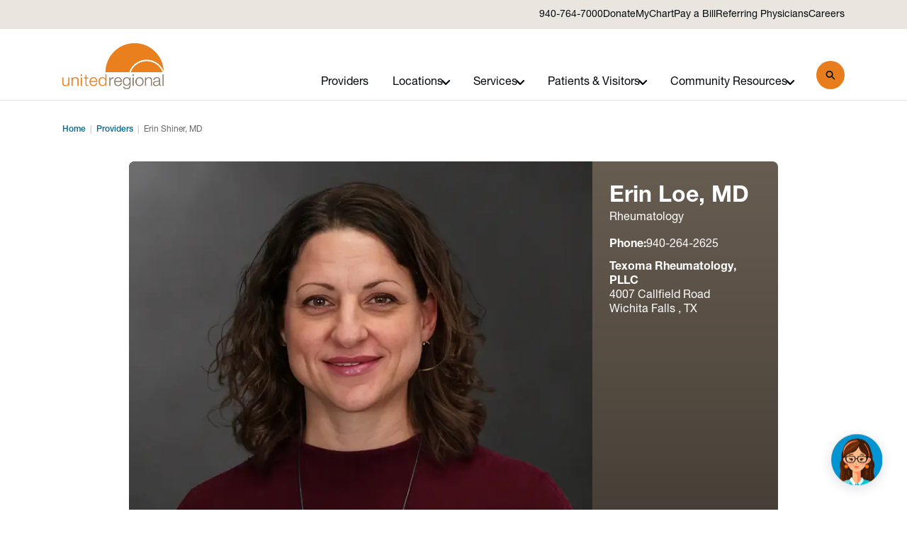

--- FILE ---
content_type: text/html; charset=utf-8
request_url: https://unitedregional.org/providers/erin-loe-1326228339
body_size: 17335
content:






<!DOCTYPE html>
<html lang="en">
<head>
    <meta name="viewport" content="width=device-width, initial-scale=1" />
    <meta charset="UTF-8" />

    


            <title>Erin Shiner, MD | United Regional Health Care System | Wichita Falls, TX</title>
            <meta name="description" content="Erin Shiner, MD practices in the Wichita Falls, TX area and specializes in Rheumatology">
        <link rel="canonical" href="https://unitedregional.org/providers/erin-loe-1326228339" />
        <meta property="og:title" content="Erin Shiner, MD">
        <meta property="og:description" content="Erin Shiner, MD practices in the Wichita Falls, TX area and specializes in Rheumatology" />
        <meta property="og:url" content="https://unitedregional.org/providers/erin-loe-1326228339">
    <meta property="og:type" content="website" />
        <meta property="og:image" itemprop="image" content="https://unitedregional.org/getContentAsset/62d7e1db-302b-4b63-9dbd-4feb87efb9e9/c399619e-b8ff-4ee9-abe0-9c2cf4e89d46/united-regional-hospital-exterior.webp?language=en">
        <meta property="og:image:alt" content="United Regional Hospital exterior">
    <meta property="og:site_name" content="United Regional Health Care System | Wichita Falls, TX">
    <meta property="og:locale" content="en">



    
    


    


            
    <!--Google Tag Manager -->
    <script>
    (function (w, d, s, l, i) {
                w[l] = w[l] || []; w[l].push({
                    'gtm.start':
                        new Date().getTime(), event: 'gtm.js'
                }); var f = d.getElementsByTagName(s)[0],
                    j = d.createElement(s), dl = l != 'dataLayer' ? '&l=' + l : ''; j.async = true; j.src =
                        'https://www.googletagmanager.com/gtm.js?id=' + i + dl; f.parentNode.insertBefore(j, f);
            })(window, document, 'script', 'dataLayer', 'GTM-K5FKL7PM');
    </script>
    <!-- End Google Tag Manager -->



    
    <link rel="stylesheet" href="https://cdn.aha-hxp.com/hxp/v1/assets-hxp/css/main.css">

    

    <link rel="stylesheet" href="/assets/css/main-8e2d01885b.css?v=wfVCqpj8FwDijHLGIGppaK16JCrHU2gDuhnzGXojPU4" />

    
    <link rel="apple-touch-icon" sizes="180x180" href="/assets/images/apple-touch-icon.png">
    <link rel="icon" type="image/png" sizes="32x32" href="/assets/images/favicon-32x32.png">
    <link rel="icon" type="image/png" sizes="16x16" href="/assets/images/favicon-16x16.png">
    <link rel="manifest" href="/assets/images/site.webmanifest">

    

<style>
  .schedule-appointment-heading { text-align: center; }



  :root {
      --hxp-card-scheduling-vertical-alignment: center;
      --hxp-font-family: "Helvetica Neue", Helvetica, Arial, sans-serif;
      --hxp-grid-max-container-width: 1280px;
      --hxp-icon-color: #E87D1D;
      --hxp-icon-color-bright: #E87D1D;
      --hxp-ui-icon-color: #030A0F;
      --hxp-filter-section-letter-display: none;
      --hxp-gradient-dark: #454545;
      --hxp-gradient-light: #232423;
      --hxp-gradient-custom: linear-gradient(180deg, #454545 -51.01%, #232423 81.94%);
      --hxp-gradient-contrast-text-color: #fff;
      --hxp-typeahead-background: initial;
      --hxp-typeahead-border-color: rgba(161, 149, 137, 0.50);
      --hxp-typeahead-text-color: #fff;
      --hxp-typeahead-placeholder-text-color: #f6f3f1;
      --hxp-typeahead-card-background: rgba(255, 255, 255, 0.05);
      --hxp-typeahead-card-border-color: rgba(161, 149, 137, 0.50);
      --hxp-mobile-filter-bar-background: #232423;
      --hxp-mobile-filter-panel-background: #f6f3f1;
      --hxp-tab-border-width: 0;
      --hxp-tag-color: #232423;
      --hxp-card-background: #f6f3f1;
      --hxp-card-image-aspect-ratio: 3/2;
      --hxp-card-image-gradient-dark: #454545;
      --hxp-card-image-gradient-light: #232423;
      --hxp-card-network-image-margin-left: -24px;
      --hxp-card-provider-image-aspect-ratio: 1/1;
      --hxp-card-provider-image-overlap-offset: 0px;
      --hxp-card-location-icon-display: none;
      --hxp-card-scheduling-text-alignment: center;
      --hxp-card-scheduling-text-font-weight: 600;
      --hxp-card-section-toggle-active-color: #030A0F;
      --hxp-link-color: #007094;
      --hxp-button-primary-background: #E87D1D;
      --hxp-button-primary-text-color: #030A0F;
      --hxp-button-secondary-background: #e87d1d;
      --hxp-button-secondary-text-color: #030a0f;
      --hxp-button-secondary-box-shadow: none;
      --hxp-button-scheduling-border-color: #fff;
      --hxp-button-scheduling-border-width: 0;
      --hxp-button-scheduling-background: rgba(232, 125, 29, 0.15);
      --hxp-button-scheduling-font-weight: 500;
      --hxp-button-scheduling-text-color: #030A0F;
      --hxp-active-pagination-background: #030A0F;
      --hxp-active-pagination-text-color: #fff;
      --hxp-typeahead-pdc-border-color: #ccc;
      --hxp-map-scrolling-background: #fff;
      --hxp-check-color: #619080;
      --hxp-star-color: #E87D1D;
  }
</style>

<script>
    window.HYRO_WIDGET_ID = "42329c26-2787-4b89-aebb-146761947f2f";
    (function() {
      const f = function() {
        const d = document;
        const l = d.createElement('script');
        l.type = 'text/javascript';
        l.async = true;
        l.src = 'https://api.airbud.io/widgets/widget.js?id=' + window.HYRO_WIDGET_ID;
        const x = d.getElementsByTagName('script')[0];
        x.parentNode.insertBefore(l, x);
      };
      window.addEventListener('load', f, false);
    })();
  </script>

</head>
<body class="">
    <svg width="0" height="0" style="position:absolute"><symbol viewBox="0 0 68 68" id="arrow-left" xmlns="http://www.w3.org/2000/svg"><circle cx="34" cy="34" r="33.5" style="fill:#fff"/><path d="M19.3 31.18 27.48 23c.98-.98 2.56-.98 3.54 0s.98 2.56 0 3.54L26.56 31h19.51a2.5 2.5 0 0 1 0 5H26.84l4.18 4.18c.98.98.98 2.56 0 3.54s-2.56.98-3.54 0l-8.18-8.18c-1.73-1.54-1.73-2.54 0-4.35Z" style="fill:#e87d1d"/></symbol><symbol viewBox="0 0 68 68" id="arrow-left-hover" xmlns="http://www.w3.org/2000/svg"><circle cx="34" cy="34" r="33.5" style="fill:#fff"/><path d="M19.3 31.18 27.48 23c.98-.98 2.56-.98 3.54 0s.98 2.56 0 3.54L26.56 31h19.51a2.5 2.5 0 0 1 0 5H26.84l4.18 4.18c.98.98.98 2.56 0 3.54s-2.56.98-3.54 0l-8.18-8.18c-1.73-1.54-1.73-2.54 0-4.35Z" style="fill:#ffac47"/></symbol><symbol viewBox="0 0 68 68" id="arrow-left-inactive" xmlns="http://www.w3.org/2000/svg"><circle cx="34" cy="34" r="33" style="fill:#fff;stroke:#ccc;stroke-miterlimit:10;stroke-width:2px"/><path d="M19.3 31.18 27.48 23c.98-.98 2.56-.98 3.54 0s.98 2.56 0 3.54L26.56 31h19.51a2.5 2.5 0 0 1 0 5H26.84l4.18 4.18c.98.98.98 2.56 0 3.54s-2.56.98-3.54 0l-8.18-8.18c-1.73-1.54-1.73-2.54 0-4.35Z" style="fill:#ccc"/></symbol><symbol viewBox="0 0 68 68" id="arrow-left-separate" xmlns="http://www.w3.org/2000/svg"><path class="accls-1" d="M20.73 31.18 28.91 23c.98-.98 2.56-.98 3.54 0s.98 2.56 0 3.54L27.99 31H47.5a2.5 2.5 0 0 1 0 5H28.27l4.18 4.18c.98.98.98 2.56 0 3.54s-2.56.98-3.54 0l-8.18-8.18C19 34 19 33 20.73 31.19Z"/></symbol><symbol fill="none" viewBox="0 0 11 23" id="arrow-long-up" xmlns="http://www.w3.org/2000/svg"><path fill-rule="evenodd" clip-rule="evenodd" d="M4.742 1.276a.912.912 0 0 1 1.364 0l4.211 4.571c.377.41.377 1.073 0 1.482a.912.912 0 0 1-1.364 0L6.389 4.546V21.92c0 .579-.432 1.048-.965 1.048-.533 0-.965-.47-.965-1.048V4.546L1.896 7.329a.912.912 0 0 1-1.365 0 1.112 1.112 0 0 1 0-1.482l4.21-4.571Z" fill="#fff"/></symbol><symbol viewBox="0 0 68 68" id="arrow-right" xmlns="http://www.w3.org/2000/svg"><circle cx="34" cy="34" r="33.5" style="fill:#fff"/><path d="M47.27 31.18 39.09 23c-.98-.98-2.56-.98-3.54 0s-.98 2.56 0 3.54L40.01 31H20.5a2.5 2.5 0 0 0 0 5h19.23l-4.18 4.18c-.98.98-.98 2.56 0 3.54s2.56.98 3.54 0l8.18-8.18C49 34 49 33 47.27 31.19Z" style="fill:#e87d1d"/></symbol><symbol viewBox="0 0 68 68" id="arrow-right-hover" xmlns="http://www.w3.org/2000/svg"><circle cx="34" cy="34" r="33.5" style="fill:#fff"/><path d="M47.27 31.18 39.09 23c-.98-.98-2.56-.98-3.54 0s-.98 2.56 0 3.54L40.01 31H20.5a2.5 2.5 0 0 0 0 5h19.23l-4.18 4.18c-.98.98-.98 2.56 0 3.54s2.56.98 3.54 0l8.18-8.18C49 34 49 33 47.27 31.19Z" style="fill:#ffac47"/></symbol><symbol viewBox="0 0 68 68" id="arrow-right-inactive" xmlns="http://www.w3.org/2000/svg"><circle cx="34" cy="34" r="33" style="fill:#fff;stroke:#ccc;stroke-miterlimit:10;stroke-width:2px"/><path d="M47.27 31.18 39.09 23c-.98-.98-2.56-.98-3.54 0s-.98 2.56 0 3.54L40.01 31H20.5a2.5 2.5 0 0 0 0 5h19.23l-4.18 4.18c-.98.98-.98 2.56 0 3.54s2.56.98 3.54 0l8.18-8.18C49 34 49 33 47.27 31.19Z" style="fill:#ccc"/></symbol><symbol viewBox="0 0 68 68" id="arrow-right-separate" xmlns="http://www.w3.org/2000/svg"><path class="ahcls-1" d="M47.27 31.18 39.09 23c-.98-.98-2.56-.98-3.54 0s-.98 2.56 0 3.54L40.01 31H20.5a2.5 2.5 0 0 0 0 5h19.23l-4.18 4.18c-.98.98-.98 2.56 0 3.54s2.56.98 3.54 0l8.18-8.18C49 34 49 33 47.27 31.19Z"/></symbol><symbol viewBox="0 0 975 1024" id="checkmark" xmlns="http://www.w3.org/2000/svg"><path d="M487.619 24.381C218.453 24.381 0 242.834 0 512s218.453 487.619 487.619 487.619c269.166 0 487.619-218.453 487.619-487.619S756.785 24.381 487.619 24.381zm-97.524 792.381-243.81-243.81 68.754-68.754 175.055 174.568 370.103-370.103 68.754 69.242-438.857 438.857z"/></symbol><symbol viewBox="0 0 14 10" id="chevron-down" xmlns="http://www.w3.org/2000/svg"><path d="M6.469 8.938.375 2.875c-.281-.313-.281-.781 0-1.063l.719-.718c.281-.282.75-.282 1.062 0L7 5.906l4.813-4.812c.312-.282.78-.282 1.062 0l.719.718c.281.282.281.75 0 1.063L7.5 8.938a.736.736 0 0 1-1.031 0Z"/></symbol><symbol fill="none" viewBox="0 0 14 10" id="chevron-down-blue" xmlns="http://www.w3.org/2000/svg"><path d="M6.469 8.938.375 2.875c-.281-.313-.281-.781 0-1.063l.719-.718c.281-.282.75-.282 1.062 0L7 5.906l4.813-4.812c.312-.282.78-.282 1.062 0l.719.718c.281.282.281.75 0 1.063L7.5 8.938a.736.736 0 0 1-1.031 0Z" fill="#0064A4"/></symbol><symbol fill="#fff" viewBox="0 0 14 10" id="chevron-down-white" xmlns="http://www.w3.org/2000/svg"><path d="M6.469 8.938.375 2.875c-.281-.313-.281-.781 0-1.063l.719-.718c.281-.282.75-.282 1.062 0L7 5.906l4.813-4.812c.312-.282.78-.282 1.062 0l.719.718c.281.282.281.75 0 1.063L7.5 8.938a.736.736 0 0 1-1.031 0Z"/></symbol><symbol viewBox="0 0 11 19" id="chevron-left" xmlns="http://www.w3.org/2000/svg"><path d="m.578 10.247 7.578 7.617c.39.352.977.352 1.328 0l.899-.898c.351-.352.351-.938 0-1.328L4.367 9.583l6.016-6.016c.351-.39.351-.976 0-1.328l-.899-.898c-.351-.352-.937-.352-1.328 0L.578 8.958a.92.92 0 0 0 0 1.29Z"/></symbol><symbol viewBox="0 0 7 11" id="chevron-right" xmlns="http://www.w3.org/2000/svg"><path d="m6.453 6.148-4.547 4.57c-.234.212-.586.212-.797 0L.57 10.18c-.21-.211-.21-.563 0-.797L4.18 5.75.57 2.14c-.21-.234-.21-.585 0-.796l.54-.54c.21-.21.562-.21.796 0l4.547 4.571c.211.21.211.563 0 .773Z"/></symbol><symbol fill="none" viewBox="0 0 10 14" id="chevron-right-blue" xmlns="http://www.w3.org/2000/svg"><path d="m8.938 7.531-6.063 6.094c-.313.281-.781.281-1.063 0l-.718-.719c-.282-.281-.282-.75 0-1.062L5.906 7 1.094 2.187c-.282-.312-.282-.78 0-1.062l.718-.719c.282-.281.75-.281 1.063 0L8.938 6.5a.736.736 0 0 1 0 1.031Z" fill="#0064A4"/></symbol><symbol viewBox="0 0 12 8" id="chevron-up" xmlns="http://www.w3.org/2000/svg"><path d="M10.59 7.41 6 2.83 1.41 7.41 0 6l6-6 6 6-1.41 1.41Z"/></symbol><symbol fill="none" viewBox="0 0 14 10" id="chevron-up-blue" xmlns="http://www.w3.org/2000/svg"><path d="m7.531 1.063 6.094 6.062c.281.313.281.781 0 1.063l-.719.718c-.281.281-.75.281-1.062 0L7 4.094 2.187 8.906c-.312.281-.78.281-1.062 0l-.719-.719c-.281-.28-.281-.75 0-1.062L6.5 1.062a.736.736 0 0 1 1.031 0Z" fill="#0064A4"/></symbol><symbol viewBox="0 0 24 24" id="circle-check" xmlns="http://www.w3.org/2000/svg"><path d="M12 0C5.376 0 0 5.376 0 12s5.376 12 12 12 12-5.376 12-12S18.624 0 12 0ZM9.6 19.5l-6-6 1.692-1.692L9.6 16.104l9.108-9.108L20.4 8.7 9.6 19.5Z"/></symbol><symbol viewBox="0 0 24 24" id="circle-slash" xmlns="http://www.w3.org/2000/svg"><path d="M12 0C5.376 0 0 5.376 0 12s5.376 12 12 12 12-5.376 12-12S18.624 0 12 0ZM5.143 20.571l-1.714-1.714L18.976 3.782l1.692 1.704L5.143 20.57Z"/></symbol><symbol viewBox="0 0 24 24" id="close" xmlns="http://www.w3.org/2000/svg"><path d="M19 6.41 17.59 5 12 10.59 6.41 5 5 6.41 10.59 12 5 17.59 6.41 19 12 13.41 17.59 19 19 17.59 13.41 12 19 6.41Z"/></symbol><symbol viewBox="0 0 24 21" id="close-x" xmlns="http://www.w3.org/2000/svg"><path d="M4 19 20.97 2.03M4 2l16.97 16.97"/></symbol><symbol fill="none" viewBox="0 0 37 38" id="close-x-white" xmlns="http://www.w3.org/2000/svg"><g fill="#fff"><path d="M9.192 11.226a1 1 0 1 1 1.415-1.414l16.97 16.97a1 1 0 0 1-1.414 1.414l-16.97-16.97Z"/><path d="M26.163 9.812a1 1 0 1 1 1.414 1.414l-16.97 16.97a1 1 0 0 1-1.415-1.414l16.971-16.97Z"/></g></symbol><symbol fill="none" viewBox="0 0 43 60" id="download-paper" xmlns="http://www.w3.org/2000/svg"><path d="M.5.5h26.813L42.5 13.728v45.63H.5V.5Z" fill="#fff" stroke="#CCC"/><path d="M27 14V.5L43 14H27Z" fill="#999"/></symbol><symbol viewBox="0 0 12 12" id="external" xmlns="http://www.w3.org/2000/svg"><path d="M10.667 6.667v4A1.333 1.333 0 0 1 9.333 12h-8A1.334 1.334 0 0 1 0 10.667v-8a1.333 1.333 0 0 1 1.333-1.334h4v1.334h-4v8h8v-4h1.334ZM6.667 0v1.333h3.057L4.529 6.53l.942.942 5.196-5.195v3.057H12V0H6.667Z"/></symbol><symbol viewBox="0 0 320 512" id="facebook" xmlns="http://www.w3.org/2000/svg"><path d="M80 299.3V512h116V299.3h86.5l18-97.8H196v-34.6c0-51.7 20.3-71.5 72.7-71.5 16.3 0 29.4.4 37 1.2V7.9C291.4 4 256.4 0 236.2 0 129.3 0 80 50.5 80 159.4v42.1H14v97.8h66z"/></symbol><symbol viewBox="0 0 30 18" id="filters" xmlns="http://www.w3.org/2000/svg"><rect y="13" width="30" height="2" rx="1"/><rect y="3" width="30" height="2" rx="1"/><circle cx="10" cy="4" r="4"/><circle cx="21" cy="14" r="4"/></symbol><symbol fill="none" viewBox="0 0 40 40" id="header-search-arrow" xmlns="http://www.w3.org/2000/svg"><rect width="40" height="40" rx="8" fill="#0073CF"/><path d="m26.688 20.719-5 5A.97.97 0 0 1 21 26a.99.99 0 0 1-.719-.281.964.964 0 0 1 0-1.407L23.563 21H14c-.563 0-1-.438-1-1 0-.531.438-1 1-1h9.563l-3.282-3.281a.964.964 0 0 1 0-1.406.964.964 0 0 1 1.407 0l5 5a.964.964 0 0 1 0 1.406Z" fill="#fff"/></symbol><symbol viewBox="0 0 19 16" id="in-person" xmlns="http://www.w3.org/2000/svg"><g clip-path="url(#bda)"><path d="m13.03 10.64-1.674-.053c-4.401 0-8.106-3.61-8.106-7.67V1.731A1.52 1.52 0 0 0 2.784.455 1.683 1.683 0 0 0 1.63.003C1.196.002.784.164.477.453a1.516 1.516 0 0 0-.465 1.272v1.192c0 3.59 1.88 6.75 4.723 8.609.23.15.371.402.371.674v2.991c0 .447.371.809.83.809H18.17c.459 0 .83-.362.83-.809v-.997c0-2.4-2.628-3.492-5.968-3.555l-.003.002Z"/><path d="M11.588 8.78c.982 0 1.925-.379 2.62-1.057a3.565 3.565 0 0 0 1.085-2.551c0-.957-.39-1.876-1.086-2.552a3.757 3.757 0 0 0-2.619-1.058c-.982 0-1.925.38-2.618 1.058a3.565 3.565 0 0 0-1.086 2.552c0 .956.39 1.875 1.086 2.551a3.757 3.757 0 0 0 2.618 1.058Z"/></g><defs><clipPath id="bda"><path d="M0 0h19v16H0z"/></clipPath></defs></symbol><symbol viewBox="0 0 1243 1024" id="in-person-meeting" xmlns="http://www.w3.org/2000/svg"><path d="m820.67 703.402-103.082-3.204c-271.059 0-499.238-214.49-499.238-455.808v-70.473c.426-3.471.709-7.074.709-10.678 0-24.425-10.649-47.783-29.392-65.134-18.885-17.218-44.443-26.961-71.137-26.961s-52.111 9.61-70.995 26.828c-18.743 17.219-29.392 40.709-29.392 65.135 0 3.47.284 6.941.71 10.41v70.874c0 213.289 115.865 401.085 290.939 511.6 14.199 8.945 22.86 23.888 22.86 40.038v177.788c0 26.558 22.861 48.048 51.117 48.048h753.545c28.255 0 51.112-21.489 51.112-48.048v-59.26c0-142.687-161.865-207.551-367.609-211.289l-.146.134z"/><path d="M731.963 592.694c60.489 0 118.565-22.557 161.302-62.865 42.737-40.175 66.882-94.766 66.882-151.625s-23.998-111.449-66.882-151.624c-42.737-40.175-100.813-62.866-161.302-62.866-60.486 0-118.56 22.557-161.299 62.866-42.74 40.175-66.877 94.765-66.877 151.624s23.996 111.45 66.877 151.625c42.739 40.175 100.813 62.865 161.299 62.865z"/></symbol><symbol viewBox="0 0 16 16" id="info" xmlns="http://www.w3.org/2000/svg"><path d="M7.22 4.692v-1.38h1.56v1.38H7.22ZM7.28 12V5.664H8.73V12H7.28Z"/></symbol><symbol fill="none" viewBox="0 0 16 16" id="info-icon" xmlns="http://www.w3.org/2000/svg"><ellipse cx="7.971" cy="8" rx="7.971" ry="8" fill="#0064A4"/><path d="M7.19 4.692v-1.38h1.56v1.38H7.19ZM7.25 12V5.664h1.452V12H7.25Z" fill="#fff"/></symbol><symbol viewBox="0 0 448 512" id="instagram" xmlns="http://www.w3.org/2000/svg"><path d="M224.1 141c-63.6 0-114.9 51.3-114.9 114.9s51.3 114.9 114.9 114.9S339 319.5 339 255.9 287.7 141 224.1 141zm0 189.6c-41.1 0-74.7-33.5-74.7-74.7s33.5-74.7 74.7-74.7 74.7 33.5 74.7 74.7-33.6 74.7-74.7 74.7zm146.4-194.3c0 14.9-12 26.8-26.8 26.8-14.9 0-26.8-12-26.8-26.8s12-26.8 26.8-26.8 26.8 12 26.8 26.8zm76.1 27.2c-1.7-35.9-9.9-67.7-36.2-93.9-26.2-26.2-58-34.4-93.9-36.2-37-2.1-147.9-2.1-184.9 0-35.8 1.7-67.6 9.9-93.9 36.1s-34.4 58-36.2 93.9c-2.1 37-2.1 147.9 0 184.9 1.7 35.9 9.9 67.7 36.2 93.9s58 34.4 93.9 36.2c37 2.1 147.9 2.1 184.9 0 35.9-1.7 67.7-9.9 93.9-36.2 26.2-26.2 34.4-58 36.2-93.9 2.1-37 2.1-147.8 0-184.8zM398.8 388c-7.8 19.6-22.9 34.7-42.6 42.6-29.5 11.7-99.5 9-132.1 9s-102.7 2.6-132.1-9c-19.6-7.8-34.7-22.9-42.6-42.6-11.7-29.5-9-99.5-9-132.1s-2.6-102.7 9-132.1c7.8-19.6 22.9-34.7 42.6-42.6 29.5-11.7 99.5-9 132.1-9s102.7-2.6 132.1 9c19.6 7.8 34.7 22.9 42.6 42.6 11.7 29.5 9 99.5 9 132.1s2.7 102.7-9 132.1z"/></symbol><symbol viewBox="0 0 448 512" id="linkedin" xmlns="http://www.w3.org/2000/svg"><path d="M100.3 448H7.4V148.9h92.9zM53.8 108.1C24.1 108.1 0 83.5 0 53.8a53.8 53.8 0 0 1 107.6 0c0 29.7-24.1 54.3-53.8 54.3zM447.9 448h-92.7V302.4c0-34.7-.7-79.2-48.3-79.2-48.3 0-55.7 37.7-55.7 76.7V448h-92.8V148.9h89.1v40.8h1.3c12.4-23.5 42.7-48.3 87.9-48.3 94 0 111.3 61.9 111.3 142.3V448z"/></symbol><symbol viewBox="0 0 12 16" id="location" xmlns="http://www.w3.org/2000/svg"><path d="M6 15.653a25.416 25.416 0 0 1-3-3.002c-1.371-1.625-3-4.044-3-6.35 0-1.177.351-2.329 1.01-3.308A5.99 5.99 0 0 1 3.704.8 6.046 6.046 0 0 1 7.172.462a6.015 6.015 0 0 1 3.073 1.63 5.91 5.91 0 0 1 1.302 1.93c.302.723.455 1.497.453 2.28 0 2.305-1.629 4.724-3 6.35a25.417 25.417 0 0 1-3 3.001ZM6 3.751c-.682 0-1.336.268-1.818.747a2.54 2.54 0 0 0 0 3.607 2.582 2.582 0 0 0 3.636 0 2.54 2.54 0 0 0 0-3.607A2.582 2.582 0 0 0 6 3.75Z"/></symbol><symbol fill="none" viewBox="0 0 14 18" id="map-pin" xmlns="http://www.w3.org/2000/svg"><path d="M7 18a29.774 29.774 0 0 1-3.5-3.53C1.9 12.56 0 9.714 0 7.002A6.998 6.998 0 0 1 8.367.135a7 7 0 0 1 3.585 1.917A6.955 6.955 0 0 1 14 7.002c0 2.712-1.9 5.557-3.5 7.468A29.775 29.775 0 0 1 7 18ZM7 4.003a3 3 0 1 0 0 6 3 3 0 0 0 0-6Z" fill="#0064A4"/></symbol><symbol viewBox="0 0 1536 1024" id="online" xmlns="http://www.w3.org/2000/svg"><path d="M1237.189 70.857c32.329 0 63.342 12.522 86.199 34.812 22.864 22.29 35.708 52.522 35.708 84.045v594.289c0 65.96-54.25 118.857-121.907 118.857h243.807v118.857H18.142V902.86h243.809c-32.331 0-63.338-12.529-86.2-34.816s-35.705-52.524-35.705-84.041V189.714c0-65.966 54.248-118.857 121.905-118.857h975.237zm0 118.857H261.952v594.289h975.237V189.714zM749.568 546.286c134.707 0 243.814 53.486 243.814 118.857v59.429H505.761v-59.429c0-65.371 109.105-118.857 243.806-118.857zm0-297.143c32.336 0 63.342 12.522 86.206 34.812 22.857 22.29 35.701 52.522 35.701 84.045s-12.844 61.755-35.701 84.045c-22.864 22.29-53.87 34.812-86.206 34.812-67.653 0-121.901-52.891-121.901-118.857s54.857-118.857 121.901-118.857z"/></symbol><symbol viewBox="0 0 20 21" id="pinterest" xmlns="http://www.w3.org/2000/svg"><path d="M19.375 10.5c0 1.758-.469 3.36-1.328 4.844-.86 1.484-2.031 2.695-3.516 3.554a9.568 9.568 0 0 1-4.844 1.29c-1.015 0-1.953-.118-2.851-.43.625-1.016 1.016-1.875 1.172-2.54l.625-2.304c.156.313.43.586.86.781.39.235.859.313 1.366.313.938 0 1.758-.235 2.54-.781.78-.547 1.367-1.25 1.796-2.188a6.76 6.76 0 0 0 .664-2.969c0-1.093-.273-2.07-.78-2.93a5.544 5.544 0 0 0-2.15-1.992c-.937-.468-1.952-.742-3.046-.742-1.328 0-2.5.274-3.516.82-.937.547-1.64 1.25-2.148 2.149a5.796 5.796 0 0 0-.742 2.89c0 .782.156 1.524.546 2.266.391.742.86 1.25 1.446 1.485.156.078.273.039.312-.118l.274-1.093c0-.078 0-.196-.078-.274-.235-.234-.391-.586-.508-.976-.157-.39-.196-.82-.196-1.25 0-.703.157-1.407.508-2.032a4.17 4.17 0 0 1 1.524-1.562 4.555 4.555 0 0 1 2.343-.625c1.172 0 2.149.39 2.93 1.133.742.742 1.133 1.68 1.133 2.812 0 1.328-.313 2.383-.899 3.203-.585.86-1.289 1.25-2.148 1.25-.508 0-.898-.156-1.172-.507-.312-.352-.39-.782-.273-1.25.039-.274.156-.704.351-1.25.274-.938.43-1.602.43-1.993 0-.39-.117-.703-.313-.937-.234-.235-.507-.39-.898-.39-.508 0-.937.234-1.25.663-.351.47-.508 1.016-.508 1.68 0 .586.078 1.055.274 1.445L6.21 16.75c-.156.664-.195 1.602-.04 2.773-1.874-.703-3.359-1.875-4.491-3.515C.547 14.368 0 12.53 0 10.5c0-1.719.43-3.36 1.29-4.844C2.147 4.172 3.36 3 4.843 2.141 6.328 1.28 7.93.812 9.687.812c1.72 0 3.36.47 4.844 1.329a9.488 9.488 0 0 1 3.516 3.515c.86 1.485 1.328 3.125 1.328 4.844Z"/></symbol><symbol viewBox="0 0 22 20" id="printer" xmlns="http://www.w3.org/2000/svg"><path d="M17.6 3.4H4.4V0h13.2v3.4Zm0 7.05c.312 0 .573-.106.784-.317a1.06 1.06 0 0 0 .316-.783c0-.312-.106-.573-.317-.783a1.07 1.07 0 0 0-.783-.317c-.312 0-.573.106-.783.317a1.07 1.07 0 0 0-.317.783c0 .312.106.573.317.784.211.211.472.317.783.316Zm-2.2 7.15v-4.4H6.6v4.4h8.8Zm2.2 2.2H4.4v-4.4H0V8.8c0-.935.32-1.719.963-2.35.641-.633 1.42-.95 2.337-.95h15.4c.935 0 1.719.316 2.352.95.633.632.949 1.416.948 2.35v6.6h-4.4v4.4Z"/></symbol><symbol fill="none" viewBox="0 0 36 27" id="quote" xmlns="http://www.w3.org/2000/svg"><g clip-path="url(#clip0_2431_14178)" fill="#0064A4"><path d="M21.482 26.515h12.58c.792 0 1.436-.642 1.436-1.432v-11.18c0-.79-.644-1.43-1.437-1.43H24.025l9.197-10.018a1.427 1.427 0 0 0-.09-2.023l-.06-.054a1.438 1.438 0 0 0-2.029.09l-10.97 12.004-.03 12.613c0 .79.643 1.432 1.436 1.432l.003-.002ZM1.936 26.515h12.58c.793 0 1.436-.641 1.436-1.432V13.904c0-.79-.643-1.432-1.436-1.432H4.48l9.197-10.019a1.427 1.427 0 0 0-.09-2.023l-.06-.054a1.438 1.438 0 0 0-2.03.09L.53 12.47.5 25.083c0 .79.643 1.432 1.436 1.432Z"/></g></symbol><symbol viewBox="0 0 26 26" id="search" xmlns="http://www.w3.org/2000/svg"><path d="M24.438 21.994c.703.75.703 1.922 0 2.672a1.956 1.956 0 0 1-2.672 0l-5.578-5.625c-1.922 1.266-4.266 1.922-6.797 1.594-4.313-.61-7.782-4.125-8.344-8.39C.25 5.868 5.64.478 12.016 1.274c4.265.563 7.78 4.032 8.39 8.344a9.733 9.733 0 0 1-1.593 6.75l5.625 5.625ZM4.703 10.932c0 3.328 2.672 6 6 6 3.281 0 6-2.672 6-6 0-3.281-2.719-6-6-6-3.328 0-6 2.719-6 6Z"/></symbol><symbol fill="none" viewBox="0 0 33 33" id="search-blue" xmlns="http://www.w3.org/2000/svg"><path fill-rule="evenodd" clip-rule="evenodd" d="M17.324 8.132a6.5 6.5 0 1 1-9.192 9.193 6.5 6.5 0 0 1 9.192-9.193Zm2.74 9.812a9 9 0 1 0-1.719 1.817l6.18 6.178a1.25 1.25 0 0 0 1.767-1.768l-6.227-6.227Z" fill="#1B3D6D"/></symbol><symbol fill="none" viewBox="0 0 18 18" id="search-blue-light" xmlns="http://www.w3.org/2000/svg"><path fill-rule="evenodd" clip-rule="evenodd" d="M10.694 4.116a4.65 4.65 0 1 1-6.577 6.577 4.65 4.65 0 0 1 6.577-6.577Zm2.134 7.14A6.652 6.652 0 0 0 2.703 2.702a6.65 6.65 0 0 0 8.855 9.897l4.566 4.566a.924.924 0 0 0 1.306-1.306l-4.602-4.603Z" fill="#0064A4"/></symbol><symbol fill="none" viewBox="0 0 24 24" id="search-white" xmlns="http://www.w3.org/2000/svg"><path fill-rule="evenodd" clip-rule="evenodd" d="M12.694 6.118a4.65 4.65 0 1 1-6.577 6.577 4.65 4.65 0 0 1 6.577-6.577Zm2.132 7.142A6.652 6.652 0 0 0 4.703 4.704a6.65 6.65 0 0 0 8.854 9.899l4.565 4.565a.924.924 0 1 0 1.306-1.306l-4.602-4.602Z" fill="#fff"/></symbol><symbol viewBox="0 0 22 21" id="star" xmlns="http://www.w3.org/2000/svg"><path d="M10.053 2.781c.308-.904 1.586-.904 1.894 0l1.292 3.797a1 1 0 0 0 .947.677h4.079c.98 0 1.375 1.264.57 1.822l-3.22 2.232a1 1 0 0 0-.376 1.144l1.248 3.668c.311.913-.724 1.693-1.516 1.143l-3.401-2.358a1 1 0 0 0-1.14 0l-3.4 2.358c-.793.55-1.828-.23-1.517-1.143l1.248-3.668a1 1 0 0 0-.377-1.143L3.165 9.076c-.805-.558-.41-1.822.57-1.822h4.08a1 1 0 0 0 .946-.677l1.292-3.797Z"/></symbol><symbol fill="none" viewBox="0 0 50 50" id="stethoscope" xmlns="http://www.w3.org/2000/svg"><g clip-path="url(#bta)"><path d="M25 50c13.807 0 25-11.193 25-25S38.807 0 25 0 0 11.193 0 25s11.193 25 25 25Z" fill="url(#btb)"/><mask id="btc" fill="#fff"><path d="M36.389 27.009v-4.622a3.756 3.756 0 0 0-3.75-3.75 3.756 3.756 0 0 0-3.75 3.75v10.972a4.45 4.45 0 0 1-4.445 4.444A4.45 4.45 0 0 1 20 33.36v-3.611a6.143 6.143 0 0 0 6.111-6.136V14.053a.416.416 0 0 0-.417-.416h-2.777a.416.416 0 1 0 0 .833h2.36V23.612A5.31 5.31 0 0 1 20 28.915H18.636a5.307 5.307 0 0 1-5.303-5.303V14.47h2.361a.416.416 0 1 0 0-.833h-2.777a.416.416 0 0 0-.417.416V23.612a6.143 6.143 0 0 0 6.136 6.136h.53v3.61a5.282 5.282 0 0 0 5.278 5.279 5.282 5.282 0 0 0 5.278-5.278V22.387a2.92 2.92 0 0 1 2.917-2.917 2.92 2.92 0 0 1 2.917 2.917v4.622a2.365 2.365 0 0 0-1.945 2.322 2.363 2.363 0 0 0 2.361 2.361 2.363 2.363 0 0 0 2.361-2.36 2.365 2.365 0 0 0-1.944-2.323Zm-.417 3.85a1.53 1.53 0 0 1-1.528-1.528 1.53 1.53 0 0 1 1.528-1.528 1.53 1.53 0 0 1 1.528 1.528 1.53 1.53 0 0 1-1.528 1.528Z"/></mask><path d="M36.389 27.009v-4.622a3.756 3.756 0 0 0-3.75-3.75 3.756 3.756 0 0 0-3.75 3.75v10.972a4.45 4.45 0 0 1-4.445 4.444A4.45 4.45 0 0 1 20 33.36v-3.611a6.143 6.143 0 0 0 6.111-6.136V14.053a.416.416 0 0 0-.417-.416h-2.777a.416.416 0 1 0 0 .833h2.36V23.612A5.31 5.31 0 0 1 20 28.915H18.636a5.307 5.307 0 0 1-5.303-5.303V14.47h2.361a.416.416 0 1 0 0-.833h-2.777a.416.416 0 0 0-.417.416V23.612a6.143 6.143 0 0 0 6.136 6.136h.53v3.61a5.282 5.282 0 0 0 5.278 5.279 5.282 5.282 0 0 0 5.278-5.278V22.387a2.92 2.92 0 0 1 2.917-2.917 2.92 2.92 0 0 1 2.917 2.917v4.622a2.365 2.365 0 0 0-1.945 2.322 2.363 2.363 0 0 0 2.361 2.361 2.363 2.363 0 0 0 2.361-2.36 2.365 2.365 0 0 0-1.944-2.323Zm-.417 3.85a1.53 1.53 0 0 1-1.528-1.528 1.53 1.53 0 0 1 1.528-1.528 1.53 1.53 0 0 1 1.528 1.528 1.53 1.53 0 0 1-1.528 1.528Z" fill="#fff"/><path d="M36.389 27.009h-2v1.674l1.648.295.352-1.97ZM20 29.748l-.008-2-1.992.008v1.992h2Zm5.278-15.278h2v-2h-2v2ZM20 28.914v2h.01l-.01-2ZM13.333 14.47v-2h-2v2h2Zm5.834 15.278h2v-2h-2v2Zm16.389-2.74.352 1.97 1.648-.295v-1.674h-2Zm2.833 0v-4.621h-4v4.622h4Zm0-4.621a5.756 5.756 0 0 0-5.75-5.75v4c.962 0 1.75.788 1.75 1.75h4Zm-5.75-5.75a5.756 5.756 0 0 0-5.75 5.75h4c0-.962.788-1.75 1.75-1.75v-4Zm-5.75 5.75v10.972h4V22.387h-4Zm0 10.972a2.45 2.45 0 0 1-2.445 2.444v4a6.45 6.45 0 0 0 6.445-6.444h-4Zm-2.445 2.444A2.45 2.45 0 0 1 22 33.36h-4a6.45 6.45 0 0 0 6.444 6.444v-4ZM22 33.36v-3.611h-4v3.61h4Zm-1.992-1.611c4.473-.019 8.103-3.66 8.103-8.136h-4a4.143 4.143 0 0 1-4.12 4.136l.017 4Zm8.103-8.136v-9.117h-4v9.117h4Zm-2-9.117h2V14.47h-4V14.496h2Zm2-.025v-.417h-4v.417h4Zm0-.417a2.416 2.416 0 0 0-2.417-2.416v4c-.874 0-1.583-.71-1.583-1.584h4Zm-2.417-2.416h-2.777v4h2.777v-4Zm-2.777 0a2.416 2.416 0 0 0-2.417 2.416h4c0 .874-.71 1.584-1.583 1.584v-4ZM20.5 14.053a2.416 2.416 0 0 0 2.417 2.417v-4c.874 0 1.583.71 1.583 1.583h-4Zm2.417 2.417h2.36v-4h-2.36v4Zm2.36-2h-2V14.496h4V14.47h-2Zm-2 .025v9.117h4v-9.117h-4Zm0 9.117a3.31 3.31 0 0 1-3.287 3.303l.02 4c4.01-.02 7.268-3.284 7.268-7.303h-4ZM20 26.915H19.974v4H20v-4Zm-.025 0h-1.339v4h1.339v-4Zm-1.339 0a3.307 3.307 0 0 1-3.303-3.303h-4a7.307 7.307 0 0 0 7.303 7.303v-4Zm-3.303-3.303v-9.117h-4v9.117h4Zm-2-9.117h2V14.47h-4V14.496h2Zm0 1.975h2.361v-4h-2.36v4Zm2.361 0a2.416 2.416 0 0 0 2.417-2.417h-4c0-.874.71-1.583 1.583-1.583v4Zm2.417-2.417a2.416 2.416 0 0 0-2.417-2.416v4c-.874 0-1.583-.71-1.583-1.584h4Zm-2.417-2.416h-2.777v4h2.777v-4Zm-2.777 0a2.416 2.416 0 0 0-2.417 2.416h4c0 .874-.71 1.584-1.583 1.584v-4ZM10.5 14.053v.417h4v-.417h-4Zm2 .417h-2V14.496h4V14.47h-2Zm-2 .025v9.117h4v-9.117h-4Zm0 9.117c0 4.488 3.648 8.136 8.136 8.136v-4a4.143 4.143 0 0 1-4.136-4.136h-4Zm8.136 8.136h.53v-4h-.53v4Zm-1.47-2v3.61h4v-3.61h-4Zm0 3.61a7.283 7.283 0 0 0 7.278 7.279v-4a3.283 3.283 0 0 1-3.277-3.278h-4Zm7.278 7.279a7.283 7.283 0 0 0 7.278-7.278h-4a3.283 3.283 0 0 1-3.278 3.278v4Zm7.278-7.278V22.387h-4v10.972h4Zm0-10.972a.92.92 0 0 1 .917-.917v-4a4.92 4.92 0 0 0-4.917 4.917h4Zm.917-.917a.92.92 0 0 1 .917.917h4a4.92 4.92 0 0 0-4.917-4.917v4Zm.917.917v4.622h4v-4.622h-4Zm1.648 2.653a4.365 4.365 0 0 0-3.593 4.291h4c0-.169.127-.323.297-.353l-.705-3.938Zm-3.593 4.291a4.363 4.363 0 0 0 4.361 4.361v-4a.363.363 0 0 1-.36-.36h-4Zm4.361 4.361a4.363 4.363 0 0 0 4.361-4.36h-4a.363.363 0 0 1-.36.36v4Zm4.361-4.36a4.365 4.365 0 0 0-3.592-4.292l-.704 3.938c.17.03.296.184.296.353h4Zm-4.36-.473a.47.47 0 0 1 .471.472h-4a3.53 3.53 0 0 0 3.528 3.528v-4Zm.471.472a.47.47 0 0 1-.472.472v-4a3.53 3.53 0 0 0-3.528 3.528h4Zm-.472.472a.47.47 0 0 1-.472-.472h4a3.53 3.53 0 0 0-3.528-3.528v4Zm-.472-.472a.47.47 0 0 1 .472-.472v4A3.53 3.53 0 0 0 39.5 29.33h-4Z" fill="#022244" mask="url(#btc)"/></g><defs><linearGradient id="btb" x1="27.344" y1="0" x2="27.344" y2="50" gradientUnits="userSpaceOnUse"><stop offset=".03" stop-color="#FECB00"/><stop offset=".585" stop-color="#F0AB00"/></linearGradient><clipPath id="bta"><path fill="#fff" d="M0 0h50v50H0z"/></clipPath></defs></symbol><symbol viewBox="0 0 1506 1024" id="video-call" xmlns="http://www.w3.org/2000/svg"><path d="M34.412 169.323C34.412 75.809 109.506 0 202.139 0h710.842c92.636 0 167.731 75.809 167.731 169.323v685.356c0 93.515-75.095 169.321-167.731 169.321H202.139c-92.633 0-167.727-75.806-167.727-169.321V169.323zM1096.68 507.968l383.38-387.024v774.049l-383.38-387.026z"/></symbol><symbol viewBox="0 0 24 16" id="virtual-meeting" xmlns="http://www.w3.org/2000/svg"><g clip-path="url(#bva)"><path d="M20 0a2 2 0 0 1 2 2v10c0 1.11-.89 2-2 2h4v2H0v-2h4a2 2 0 0 1-2-2V2c0-1.11.89-2 2-2h16Zm0 2H4v10h16V2Zm-8 6c2.21 0 4 .9 4 2v1H8v-1c0-1.1 1.79-2 4-2Zm0-5a2 2 0 0 1 0 4c-1.11 0-2-.89-2-2a2 2 0 0 1 2-2Z"/></g><defs><clipPath id="bva"><path d="M0 0h24v16H0z"/></clipPath></defs></symbol><symbol fill="none" viewBox="0 0 25 25" id="warning" xmlns="http://www.w3.org/2000/svg"><path d="M11.634 1.5a1 1 0 0 1 1.732 0l9.093 15.75a1 1 0 0 1-.866 1.5H3.407a1 1 0 0 1-.866-1.5L11.634 1.5Z" fill="#FECC07"/><path d="m12.046 13.197-.523-6.09v-.482h1.953v.481l-.509 6.091h-.921Zm-.454 3.053v-1.898h1.829v1.898h-1.829Z" fill="#000"/></symbol><symbol viewBox="0 0 24 21" id="x-close" xmlns="http://www.w3.org/2000/svg"><path d="M4 19 20.97 2.03M4 2l16.97 16.97"/></symbol><symbol viewBox="0 0 512 512" id="x-twitter" xmlns="http://www.w3.org/2000/svg"><path d="M389.2 48h70.6L305.6 224.2 487 464H345L233.7 318.6 106.5 464H35.8l164.9-188.5L26.8 48h145.6l100.5 132.9L389.2 48zm-24.8 373.8h39.1L151.1 88h-42l255.3 333.8z"/></symbol><symbol viewBox="0 0 576 512" id="youtube" xmlns="http://www.w3.org/2000/svg"><path d="M549.7 124.1c-6.3-23.7-24.8-42.3-48.3-48.6C458.8 64 288 64 288 64S117.2 64 74.6 75.5c-23.5 6.3-42 24.9-48.3 48.6C14.9 167 14.9 256.4 14.9 256.4s0 89.4 11.4 132.3c6.3 23.7 24.8 41.5 48.3 47.8C117.2 448 288 448 288 448s170.8 0 213.4-11.5c23.5-6.3 42-24.2 48.3-47.8 11.4-42.9 11.4-132.3 11.4-132.3s0-89.4-11.4-132.3zM232.2 337.6V175.2l142.7 81.2-142.7 81.2z"/></symbol></svg>
    


            
    <!-- Google Tag Manager (noscript) -->
    <noscript>
        <iframe src="https://www.googletagmanager.com/ns.html?id=GTM-K5FKL7PM"
                height="0" width="0" style="display:none;visibility:hidden"></iframe>
    </noscript>
    <!-- End Google Tag Manager (noscript) -->


    


    <div class="site-container">
        
            







    

<div class="header-utility">
    <nav class="header-utility-nav">
        <ul class="header-utility-items">
                    <li class="header-utility-item">
                            <a href="tel:19407647000">
                                940-764-7000
                            </a>
                    </li>
                    <li class="header-utility-item">
                            <a href="https://host.nxt.blackbaud.com/donor-form/?svcid=renxt&amp;formId=f8d3468c-8d35-4006-bf37-7573c68c6394&amp;envid=p-F7JgDxlvkUymaP2EgxaJrg&amp;zone=usa" target="_blank" rel="noopener noreferrer">
                                Donate
                            </a>
                    </li>
                    <li class="header-utility-item">
                            <a href="https://mychart.unitedregional.org/MyChart/OpenScheduling" target="_blank" rel="noopener noreferrer">
                                MyChart
                            </a>
                    </li>
                    <li class="header-utility-item">
                            <a href="/patients-and-visitors/pay-a-bill">
                                Pay a Bill
                            </a>
                    </li>
                    <li class="header-utility-item">
                            <a href="/referring-physicians">
                                Referring Physicians
                            </a>
                    </li>
                    <li class="header-utility-item">
                            <a href="/careers">
                                Careers
                            </a>
                    </li>
        </ul>
    </nav>
</div>


<header class="header" role="banner" data-ktc-search-exclude data-module="Header">
    <div class="header-main">
        <div class="header-container">
            <div class="header-top">
                
<div class="universal-search">
    <div class="universal-search-typeahead" data-module="UniversalSearchTypeaheadFactory"
         data-api-base-url="https://api.aha-hxp.com/api/v1/hxp"
         data-api-key="75otNlY3DeSjZEA8EqDJyiWM4ZpcJ7XtiyoLj0C0fsgQbFAsbJed04QmMSTpx/5j"
         data-image-overlap="false"
         data-show-on-universal-search="false">
        <button class="universal-search-trigger" aria-label="Search">
            <svg class="icon icon-search" width="17" height="16" viewBox="0 0 17 16" xmlns="http://www.w3.org/2000/svg">
                <path id="search_icon" fill-rule="evenodd" clip-rule="evenodd" d="M9.65989 3.74199C11.2532 5.33531 11.2532 7.91859 9.65989 9.51192C8.06657 11.1052 5.48329 11.1052 3.88996 9.51192C2.29664 7.91859 2.29664 5.33531 3.88996 3.74199C5.48329 2.14867 8.06657 2.14867 9.65989 3.74199ZM11.7321 10.149C13.4233 7.7746 13.204 4.45765 11.0741 2.32778C8.69973 -0.0465922 4.85012 -0.0465922 2.47575 2.32778C0.101382 4.70215 0.101382 8.55176 2.47575 10.9261C4.68901 13.1394 8.18411 13.2896 10.5713 11.3767L14.7451 15.5505C15.0749 15.8802 15.6096 15.8802 15.9393 15.5505C16.2691 15.2207 16.2691 14.686 15.9393 14.3562L11.7321 10.149Z"></path>
            </svg>
        </button>
        <div class="universal-search-typeahead-container">
            <div class="search-overlay"></div>
            <form class="search-form" action="/search" method="get" novalidate="novalidate" autocomplete="off">
                <div class="search-grid">
                    <div class="search-input-row">
                        <div class="search-input-container">
                            <input aria-expanded="false" aria-haspopup="listbox" class="search-typeahead-input" role="combobox" type="search" name="query" placeholder="Search" aria-label="Search" aria-required="true">
                            <button class="clear-search" type="button">
                                <svg class="icon icon-close" width="11" height="12" viewBox="0 0 11 12" xmlns="http://www.w3.org/2000/svg"><g id="x"><rect id="Rectangle 3129" x="9.19238" y="0.697266" width="2" height="13" rx="1" transform="rotate(45 9.19238 0.697266)"></rect><rect id="Rectangle 3130" width="2" height="13" rx="1" transform="matrix(-0.707107 0.707107 0.707107 0.707107 1.41406 0.697266)"></rect></g></svg>
                            </button>
                            <button aria-label="Submit Search" class="submit-search" type="submit">
                                <svg class="icon icon-search" width="17" height="16" viewBox="0 0 17 16" xmlns="http://www.w3.org/2000/svg"><path id="search_icon" fill-rule="evenodd" clip-rule="evenodd" d="M9.65989 3.74199C11.2532 5.33531 11.2532 7.91859 9.65989 9.51192C8.06657 11.1052 5.48329 11.1052 3.88996 9.51192C2.29664 7.91859 2.29664 5.33531 3.88996 3.74199C5.48329 2.14867 8.06657 2.14867 9.65989 3.74199ZM11.7321 10.149C13.4233 7.7746 13.204 4.45765 11.0741 2.32778C8.69973 -0.0465922 4.85012 -0.0465922 2.47575 2.32778C0.101382 4.70215 0.101382 8.55176 2.47575 10.9261C4.68901 13.1394 8.18411 13.2896 10.5713 11.3767L14.7451 15.5505C15.0749 15.8802 15.6096 15.8802 15.9393 15.5505C16.2691 15.2207 16.2691 14.686 15.9393 14.3562L11.7321 10.149Z"></path></svg>
                            </button>
                        </div>
                        <button class="search-overlay-close">Close</button>
                    </div>
                </div>
            </form>
        </div>
    </div>
</div>

                <a class="header-logo" href="/">
                    <img src="/getContentAsset/b9abd7aa-0304-4d85-a158-ad128856396c/c399619e-b8ff-4ee9-abe0-9c2cf4e89d46/United-Regional-Logo.webp?language=en" alt="United Regional ?? 'United Regional'" />
                </a>
                <button type="button" class="hamburger-button" aria-label="Toggle menu">
                    <span class="hamburger-line" aria-hidden="true"></span>
                    <span class="hamburger-line" aria-hidden="true"></span>
                </button>
                <nav class="header-nav">
                      

<div class="header-utility">
    <nav class="header-utility-nav">
        <ul class="header-utility-items">
                    <li class="header-utility-item">
                            <a href="tel:19407647000">
                                940-764-7000
                            </a>
                    </li>
                    <li class="header-utility-item">
                            <a href="https://host.nxt.blackbaud.com/donor-form/?svcid=renxt&amp;formId=f8d3468c-8d35-4006-bf37-7573c68c6394&amp;envid=p-F7JgDxlvkUymaP2EgxaJrg&amp;zone=usa" target="_blank" rel="noopener noreferrer">
                                Donate
                            </a>
                    </li>
                    <li class="header-utility-item">
                            <a href="https://mychart.unitedregional.org/MyChart/OpenScheduling" target="_blank" rel="noopener noreferrer">
                                MyChart
                            </a>
                    </li>
                    <li class="header-utility-item">
                            <a href="/patients-and-visitors/pay-a-bill">
                                Pay a Bill
                            </a>
                    </li>
                    <li class="header-utility-item">
                            <a href="/referring-physicians">
                                Referring Physicians
                            </a>
                    </li>
                    <li class="header-utility-item">
                            <a href="/careers">
                                Careers
                            </a>
                    </li>
        </ul>
    </nav>
</div>

                    <ul class="header-nav-list">
                        
        <li class="header-nav-item" >
            <a href="/search?searchType=providers" class="header-link header-sub-nav-trigger">
                Providers
            </a>

        </li>
        <li class="header-nav-item has-sub-nav" aria-expanded="false">
            <a href="/search?searchType=locations" class="header-link header-sub-nav-trigger">
                Locations
                    <svg class="icon icon-chevron-right">
                        <use xlink:href="#chevron-right" />
                    </svg>
            </a>

                <div class="header-sub-nav" aria-expanded="false">
                    <div class="header-sub-nav-mobile-header">
                        <button class="header-sub-nav-dismiss-btn">
                            <svg class="icon icon-chevron-right">
                                <use xlink:href="#chevron-right" />
                            </svg>
                        </button>
                        <h3 class="header-sub-nav-mobile-title">Locations</h3>
                        <a class="header-sub-nav-view-all" href="/search?searchType=locations">View All</a>
                    </div>

                    <div class="header-sub-nav-content">
                                

<div class="header-sub-nav-content-placeholder">
    <div class="image-cta">
        <div class="image-cta-image-container">
                <picture class="card-image">
                    <img src="/getContentAsset/d66167b2-be6a-4361-aeda-852cd670a7dc/c399619e-b8ff-4ee9-abe0-9c2cf4e89d46/NICU-Nurse-sitting-holding-a-small-baby.webp?language=en" alt="NICU-Nurse-sitting-holding-a-small-baby" loading="lazy">
                </picture>
        </div>
        <div class="image-cta-bottom">
                <h4 class="image-cta-title">Support our expansion to a Level III Neonatal Intensive Care Unit (NICU)</h4>
                <p class="image-cta-desription">Help us serve a larger population of premature and critically ill infants and their families, right here at home.</p>
                <a class="button button-small button-white" href="/services/labor-delivery/neonatal-special-care-facility">Learn More about our NICU</a>
        </div>
    </div>
</div>

                        <div class="header-sub-nav-content-main">
                                <div class="header-sub-nav-content-inner">
                                        <a class="header-link header-column-title" href="/locations/careplus" type="button" aria-expanded="false">
                                            CarePlus
                                        </a>
                                        <a class="header-link header-column-title" href="/locations/orthopedics-express" type="button" aria-expanded="false">
                                            Orthopedics Express
                                        </a>
                                        <a class="header-link header-column-title" href="/locations/advanced-heart-and-vascular-medicine" type="button" aria-expanded="false">
                                            Advanced Heart and Vascular Medicine
                                        </a>
                                        <a class="header-link header-column-title" href="/locations/united-regional-health-care-system" type="button" aria-expanded="false">
                                            United Regional Hospital
                                        </a>
                                        <a class="header-link header-column-title" href="/locations/united-regional-cancer-center" type="button" aria-expanded="false">
                                            Cancer Center
                                        </a>
                                        <a class="header-link header-column-title" href="/locations/united-regional-center-for-advanced-orthopedics" type="button" aria-expanded="false">
                                            Center for Advanced Orthopedics
                                        </a>
                                        <a class="header-link header-column-title" href="/locations/transition-clinic" type="button" aria-expanded="false">
                                            Transition Clinic
                                        </a>
                                        <a class="header-link header-column-title" href="/locations/united-regional-cardiovascular-thoracic-surgery-located-within-the-heart-clinic" type="button" aria-expanded="false">
                                            United Regional Cardiovascular &amp; Thoracic Surgery
                                        </a>
                                        <a class="header-link header-column-title" href="/locations/barnett-road-medical-building" type="button" aria-expanded="false">
                                            URPG - Barnett Road Medical Building
                                        </a>
                                        <a class="header-link header-column-title" href="/locations/united-regional-physician-group-bowie-clinic" type="button" aria-expanded="false">
                                            URPG - Bowie Clinic
                                        </a>
                                        <a class="header-link header-column-title" href="/locations/united-regional-physician-group-burkburnett-clinic" type="button" aria-expanded="false">
                                            URPG - Burkburnett Clinic
                                        </a>
                                </div>
                        </div>
                    </div>
                </div>
        </li>
        <li class="header-nav-item has-sub-nav" aria-expanded="false">
            <a href="/search?searchType=services" class="header-link header-sub-nav-trigger">
                Services
                    <svg class="icon icon-chevron-right">
                        <use xlink:href="#chevron-right" />
                    </svg>
            </a>

                <div class="header-sub-nav" aria-expanded="false">
                    <div class="header-sub-nav-mobile-header">
                        <button class="header-sub-nav-dismiss-btn">
                            <svg class="icon icon-chevron-right">
                                <use xlink:href="#chevron-right" />
                            </svg>
                        </button>
                        <h3 class="header-sub-nav-mobile-title">Services</h3>
                        <a class="header-sub-nav-view-all" href="/search?searchType=services">View All</a>
                    </div>

                    <div class="header-sub-nav-content">
                                

<div class="header-sub-nav-content-placeholder">
    <div class="image-cta">
        <div class="image-cta-image-container">
                <picture class="card-image">
                    <img src="/getContentAsset/46647aa7-7389-4e4f-aeaf-bb91323cecdc/c399619e-b8ff-4ee9-abe0-9c2cf4e89d46/hospital-wichita-falls-low-angle-main-entrance.webp?language=en" alt="hospital wichita falls low angle main entrance" loading="lazy">
                </picture>
        </div>
        <div class="image-cta-bottom">
                <h4 class="image-cta-title">Above &amp; Beyond Healthcare</h4>
                <p class="image-cta-desription">United Regional Health Care System has long been more than a collection of a hospital and clinics &#x2014; we are a trusted partner in the health and well-being of the greater Wichita Falls area.</p>
                <a class="button button-small button-white" href="/about-us/awards-outcomes">Awards &amp; Certifications</a>
        </div>
    </div>
</div>

                        <div class="header-sub-nav-content-main">
                                <div class="header-sub-nav-content-inner">
                                        <a class="header-link header-column-title" href="/services/careplus" type="button" aria-expanded="false">
                                            CarePlus
                                        </a>
                                        <a class="header-link header-column-title" href="/services/cancer-care" type="button" aria-expanded="false">
                                            Cancer Care
                                        </a>
                                        <a class="header-link header-column-title" href="/services/cardiac-care" type="button" aria-expanded="false">
                                            Cardiac Care
                                        </a>
                                        <a class="header-link header-column-title" href="/services/emergency-trauma" type="button" aria-expanded="false">
                                            Emergency &amp; Trauma
                                        </a>
                                        <a class="header-link header-column-title" href="/services/orthopedics" type="button" aria-expanded="false">
                                            Orthopedics
                                        </a>
                                        <a class="header-link header-column-title" href="/services/orthopedics/orthopedics-express" type="button" aria-expanded="false">
                                            Orthopedics Express
                                        </a>
                                        <a class="header-link header-column-title" href="/services/primary-care" type="button" aria-expanded="false">
                                            Primary Care
                                        </a>
                                        <a class="header-link header-column-title" href="/services/spine-care" type="button" aria-expanded="false">
                                            Spine Services
                                        </a>
                                        <a class="header-link header-column-title" href="/services/general-surgery" type="button" aria-expanded="false">
                                            Surgery
                                        </a>
                                        <a class="header-link header-column-title" href="/search?searchType=services" type="button" aria-expanded="false">
                                            See More Services
                                        </a>
                                </div>
                        </div>
                    </div>
                </div>
        </li>
        <li class="header-nav-item has-sub-nav" aria-expanded="false">
            <a href="/patients-and-visitors" class="header-link header-sub-nav-trigger">
                Patients &amp; Visitors
                    <svg class="icon icon-chevron-right">
                        <use xlink:href="#chevron-right" />
                    </svg>
            </a>

                <div class="header-sub-nav" aria-expanded="false">
                    <div class="header-sub-nav-mobile-header">
                        <button class="header-sub-nav-dismiss-btn">
                            <svg class="icon icon-chevron-right">
                                <use xlink:href="#chevron-right" />
                            </svg>
                        </button>
                        <h3 class="header-sub-nav-mobile-title">Patients &amp; Visitors</h3>
                        <a class="header-sub-nav-view-all" href="/patients-and-visitors">View All</a>
                    </div>

                    <div class="header-sub-nav-content">
                                

<div class="header-sub-nav-content-placeholder">
    <div class="image-cta">
        <div class="image-cta-image-container">
                <picture class="card-image">
                    <img src="/getContentAsset/798cdb4e-3c12-442a-b089-3554d2b04389/c399619e-b8ff-4ee9-abe0-9c2cf4e89d46/mychart-login-laptop.webp?language=en" alt="Person logging into MyChart on their laptop" loading="lazy">
                </picture>
        </div>
        <div class="image-cta-bottom">
                <p class="image-cta-desription">MyChart can help connect you and your family to good health.</p>
                <a class="button button-small button-white" href="https://mychart.unitedregional.org/MyChart/Authentication/Login?" target="_blank" rel="noopener noreferrer">Log in or Sign up to MyChart</a>
        </div>
    </div>
</div>

                        <div class="header-sub-nav-content-main">
                                <div class="header-toggle-section">
                                            <a class="header-link header-toggle-trigger header-column-title" href="/about-us" type="button" aria-expanded="false">
                                                About Us
                                                <svg class="icon icon-chevron-right">
                                                    <use xlink:href="#chevron-right" />
                                                </svg>
                                            </a>
                                            <div class="header-toggle-content" aria-expanded="false">
                                                <ul class="header-link-list">
                                                        <li>
                                                            <a class="header-link" href="/about-us/volunteer-program">Volunteer Program</a>
                                                        </li>
                                                        <li>
                                                            <a class="header-link" href="/about-us/values">Vision, Mission, &amp; Values</a>
                                                        </li>
                                                        <li>
                                                            <a class="header-link" href="/about-us/commitment-to-community">Commitment to Community</a>
                                                        </li>
                                                        <li>
                                                            <a class="header-link" href="/patients-and-visitors/frequently-asked-questions">Frequently Asked Questions</a>
                                                        </li>
                                                        <li>
                                                            <a class="header-link" href="/about-us/awards-outcomes">Awards &amp; Outcomes</a>
                                                        </li>
                                                        <li>
                                                            <a class="header-link" href="/about-us/leadership">Leadership</a>
                                                        </li>
                                                        <li>
                                                            <a class="header-link" href="/united-regional-foundation">United Regional Foundation</a>
                                                        </li>
                                                </ul>
                                            </div>
                                            <a class="header-link header-toggle-trigger header-column-title" href="/patients-and-visitors/pay-a-bill" type="button" aria-expanded="false">
                                                Pay A BIll
                                                <svg class="icon icon-chevron-right">
                                                    <use xlink:href="#chevron-right" />
                                                </svg>
                                            </a>
                                            <div class="header-toggle-content" aria-expanded="false">
                                                <ul class="header-link-list">
                                                        <li>
                                                            <a class="header-link" href="/patients-and-visitors/pay-a-bill/billing-faqs">Billing FAQs</a>
                                                        </li>
                                                        <li>
                                                            <a class="header-link" href="/patients-and-visitors/pay-a-bill/financial-assistance">Financial Assistance</a>
                                                        </li>
                                                        <li>
                                                            <a class="header-link" href="/patients-and-visitors/pay-a-bill/health-insurance-marketplace">Health Insurance Marketplace Information</a>
                                                        </li>
                                                        <li>
                                                            <a class="header-link" href="/patients-and-visitors/pay-a-bill/insurance-coverage-information">Insurance Coverage Information</a>
                                                        </li>
                                                        <li>
                                                            <a class="header-link" href="/patients-and-visitors/pay-a-bill/medicare-medicare-advantage-information">Medicare &amp; Medicare Advantage Information</a>
                                                        </li>
                                                        <li>
                                                            <a class="header-link" href="/patients-and-visitors/pay-a-bill/medicaid-information">Medicaid Information</a>
                                                        </li>
                                                        <li>
                                                            <a class="header-link" href="/patients-and-visitors/pay-a-bill/surprise-billing-facts">Surprise Billing Facts</a>
                                                        </li>
                                                </ul>
                                            </div>
                                            <a class="header-link header-column-title" href="/patients-and-visitors/medical-records-request" type="button" aria-expanded="false">
                                                Medical Records Requests
                                            </a>
                                            <a class="header-link header-column-title" href="/mychart-information" type="button" aria-expanded="false">
                                                MyChart Information
                                            </a>
                                            <a class="header-link header-column-title" href="/patients-and-visitors/patient-stories" type="button" aria-expanded="false">
                                                Patient Stories
                                            </a>
                                            <a class="header-link header-toggle-trigger header-column-title" href="/patients-and-visitors/preparing-for-a-stay" type="button" aria-expanded="false">
                                                Preparing for a Stay
                                                <svg class="icon icon-chevron-right">
                                                    <use xlink:href="#chevron-right" />
                                                </svg>
                                            </a>
                                            <div class="header-toggle-content" aria-expanded="false">
                                                <ul class="header-link-list">
                                                        <li>
                                                            <a class="header-link" href="/patients-and-visitors/preparing-for-a-stay/admissions">Admissions</a>
                                                        </li>
                                                        <li>
                                                            <a class="header-link" href="/patients-and-visitors/preparing-for-a-stay/advance-directives">Advance Directives</a>
                                                        </li>
                                                        <li>
                                                            <a class="header-link" href="/patients-and-visitors/preparing-for-a-stay/care-guides-coordinators">Care Guides &amp; Coordinators</a>
                                                        </li>
                                                        <li>
                                                            <a class="header-link" href="/patients-and-visitors/preparing-for-a-stay/communication-services">Communication Services</a>
                                                        </li>
                                                </ul>
                                            </div>
                                            <a class="header-link header-column-title" href="/patients-and-visitors/planning-video-visits" type="button" aria-expanded="false">
                                                Virtual Visits
                                            </a>
                                            <a class="header-link header-toggle-trigger header-column-title" href="/patients-and-visitors/visiting-us" type="button" aria-expanded="false">
                                                Visiting Us
                                                <svg class="icon icon-chevron-right">
                                                    <use xlink:href="#chevron-right" />
                                                </svg>
                                            </a>
                                            <div class="header-toggle-content" aria-expanded="false">
                                                <ul class="header-link-list">
                                                        <li>
                                                            <a class="header-link" href="/patients-and-visitors/visiting-us/dining-options">Dining Options</a>
                                                        </li>
                                                        <li>
                                                            <a class="header-link" href="/patients-and-visitors/visiting-us/gift-shop">Gift Shop</a>
                                                        </li>
                                                        <li>
                                                            <a class="header-link" href="/patients-and-visitors/visiting-us/phone-directory">Phone Directory</a>
                                                        </li>
                                                        <li>
                                                            <a class="header-link" href="/patients-and-visitors/visiting-us/spiritual-pastoral-care">Spiritual &amp; Pastoral Care</a>
                                                        </li>
                                                        <li>
                                                            <a class="header-link" href="/patients-and-visitors/visiting-us/visitor-policy">Visitor Policy</a>
                                                        </li>
                                                </ul>
                                            </div>
                                </div>
                        </div>
                    </div>
                </div>
        </li>
        <li class="header-nav-item has-sub-nav" aria-expanded="false">
            <a href="/community-resources-education" class="header-link header-sub-nav-trigger">
                Community Resources
                    <svg class="icon icon-chevron-right">
                        <use xlink:href="#chevron-right" />
                    </svg>
            </a>

                <div class="header-sub-nav" aria-expanded="false">
                    <div class="header-sub-nav-mobile-header">
                        <button class="header-sub-nav-dismiss-btn">
                            <svg class="icon icon-chevron-right">
                                <use xlink:href="#chevron-right" />
                            </svg>
                        </button>
                        <h3 class="header-sub-nav-mobile-title">Community Resources</h3>
                        <a class="header-sub-nav-view-all" href="/community-resources-education">View All</a>
                    </div>

                    <div class="header-sub-nav-content">
                                

<div class="header-sub-nav-content-placeholder">
    <div class="image-cta">
        <div class="image-cta-image-container">
                <picture class="card-image">
                    <img src="/getContentAsset/926bf4ee-66ef-4842-98ce-d0445bb6d678/c399619e-b8ff-4ee9-abe0-9c2cf4e89d46/wichita-falls-water-tower.webp?language=en" alt="wichita falls water tower" loading="lazy">
                </picture>
        </div>
        <div class="image-cta-bottom">
                <h4 class="image-cta-title">More Than Healthcare, A Commitment to Community</h4>
                <p class="image-cta-desription">Our commitment to the community goes beyond providing medical services. United Regional is here to promote healthy and thriving residents</p>
                <a class="button button-small button-white" href="/community-resources-education/addressing-community-needs">Learn More About our Community Resources</a>
        </div>
    </div>
</div>

                        <div class="header-sub-nav-content-main">
                                <div class="header-sub-nav-content-inner">
                                        <a class="header-link header-column-title" href="/community-resources-education/addressing-community-needs" type="button" aria-expanded="false">
                                            Addressing Community Needs
                                        </a>
                                        <a class="header-link header-column-title" href="/community-health-needs-assessment" type="button" aria-expanded="false">
                                            Community Health Needs Assessment
                                        </a>
                                        <a class="header-link header-column-title" href="/community-resources-education/diabetes-self-management-program" type="button" aria-expanded="false">
                                            Diabetes Self-Management Program
                                        </a>
                                        <a class="header-link header-column-title" href="/community-resources-education/events" type="button" aria-expanded="false">
                                            Events at United Regional
                                        </a>
                                        <a class="header-link header-column-title" href="/community-resources-education/healthy-lifestyle" type="button" aria-expanded="false">
                                            Healthy Lifestyle
                                        </a>
                                </div>
                        </div>
                    </div>
                </div>
        </li>

                    </ul>
                </nav>
                
<div class="universal-search">
    <div class="universal-search-typeahead" data-module="UniversalSearchTypeaheadFactory"
         data-api-base-url="https://api.aha-hxp.com/api/v1/hxp"
         data-api-key="75otNlY3DeSjZEA8EqDJyiWM4ZpcJ7XtiyoLj0C0fsgQbFAsbJed04QmMSTpx/5j"
         data-image-overlap="false"
         data-show-on-universal-search="false">
        <button class="universal-search-trigger" aria-label="Search">
            <svg class="icon icon-search" width="17" height="16" viewBox="0 0 17 16" xmlns="http://www.w3.org/2000/svg">
                <path id="search_icon" fill-rule="evenodd" clip-rule="evenodd" d="M9.65989 3.74199C11.2532 5.33531 11.2532 7.91859 9.65989 9.51192C8.06657 11.1052 5.48329 11.1052 3.88996 9.51192C2.29664 7.91859 2.29664 5.33531 3.88996 3.74199C5.48329 2.14867 8.06657 2.14867 9.65989 3.74199ZM11.7321 10.149C13.4233 7.7746 13.204 4.45765 11.0741 2.32778C8.69973 -0.0465922 4.85012 -0.0465922 2.47575 2.32778C0.101382 4.70215 0.101382 8.55176 2.47575 10.9261C4.68901 13.1394 8.18411 13.2896 10.5713 11.3767L14.7451 15.5505C15.0749 15.8802 15.6096 15.8802 15.9393 15.5505C16.2691 15.2207 16.2691 14.686 15.9393 14.3562L11.7321 10.149Z"></path>
            </svg>
        </button>
        <div class="universal-search-typeahead-container">
            <div class="search-overlay"></div>
            <form class="search-form" action="/search" method="get" novalidate="novalidate" autocomplete="off">
                <div class="search-grid">
                    <div class="search-input-row">
                        <div class="search-input-container">
                            <input aria-expanded="false" aria-haspopup="listbox" class="search-typeahead-input" role="combobox" type="search" name="query" placeholder="Search" aria-label="Search" aria-required="true">
                            <button class="clear-search" type="button">
                                <svg class="icon icon-close" width="11" height="12" viewBox="0 0 11 12" xmlns="http://www.w3.org/2000/svg"><g id="x"><rect id="Rectangle 3129" x="9.19238" y="0.697266" width="2" height="13" rx="1" transform="rotate(45 9.19238 0.697266)"></rect><rect id="Rectangle 3130" width="2" height="13" rx="1" transform="matrix(-0.707107 0.707107 0.707107 0.707107 1.41406 0.697266)"></rect></g></svg>
                            </button>
                            <button aria-label="Submit Search" class="submit-search" type="submit">
                                <svg class="icon icon-search" width="17" height="16" viewBox="0 0 17 16" xmlns="http://www.w3.org/2000/svg"><path id="search_icon" fill-rule="evenodd" clip-rule="evenodd" d="M9.65989 3.74199C11.2532 5.33531 11.2532 7.91859 9.65989 9.51192C8.06657 11.1052 5.48329 11.1052 3.88996 9.51192C2.29664 7.91859 2.29664 5.33531 3.88996 3.74199C5.48329 2.14867 8.06657 2.14867 9.65989 3.74199ZM11.7321 10.149C13.4233 7.7746 13.204 4.45765 11.0741 2.32778C8.69973 -0.0465922 4.85012 -0.0465922 2.47575 2.32778C0.101382 4.70215 0.101382 8.55176 2.47575 10.9261C4.68901 13.1394 8.18411 13.2896 10.5713 11.3767L14.7451 15.5505C15.0749 15.8802 15.6096 15.8802 15.9393 15.5505C16.2691 15.2207 16.2691 14.686 15.9393 14.3562L11.7321 10.149Z"></path></svg>
                            </button>
                        </div>
                        <button class="search-overlay-close">Close</button>
                    </div>
                </div>
            </form>
        </div>
    </div>
</div>

            </div>
        </div>
    </div>
</header>

        
        <main id="site-main" class="site-main" role="main">
            

<div class="interior-main">
    
    <div class="breadcrumbs" data-module="Breadcrumbs">
        <div class="breadcrumbs-inner">
            <div class="links">
                    <a href="/" class="breadcrumbs-link">Home</a>
                    <a href="/search?searchType=providers" class="breadcrumbs-link">Providers</a>
                <span class="current-page">
                    Erin Shiner, MD
                </span>
            </div>
        </div>
    </div>

    



    <div class="container">
        <div class="row">
            <div class="col-lg-10 position-center">
                <div class="provider-summary">
                        <div class="provider-summary-image">
                            <img src="/getContentAsset/7aa6ed57-e235-4a1c-8480-d852ef3fe70d/c399619e-b8ff-4ee9-abe0-9c2cf4e89d46/erin-shiner-1326228339.webp?language=en" alt="" />
                        </div>
                    <div class="provider-summary-body-bg">
                        <div class="provider-summary-body">
                                <h1 class="provider-name">Erin Loe, MD</h1>
                                <p class="provider-specialty">Rheumatology</p>
                                <div class="provider-phone">
                                    <span>Phone: </span>
                                    <a href="tel:940-264-2625">
                                        940-264-2625
                                    </a>
                                </div>
                                        <div class="provider-location">
                                            <h5 class="provider-location-name">Texoma Rheumatology, PLLC</h5>
                                            <div class="provider-location-address">4007 Callfield Road </div>
                                            <div class="provider-location-address">Wichita Falls , TX</div>
                                        </div>
                        </div>
                    </div>
                </div>
                
                <div class="provider-background">
                    <h2 class="headline-small">Background</h2>
                    <hr class="divider" />
					<div class="rich-text fr-view">
                        <ul class="two-column">
                                    <li>
                                        <h3>Gender</h3>
                                        <p>Female</p>
                                    </li>
                            
                            
                                        <li>
                                            <h3>Board Certifications</h3>
                                                <ul>
                                                    <li>American Board of Internal Medicine</li>
                                                </ul>
                                        </li>
                                <li>
                                    <h3>Languages Spoken </h3>
                                    <p>English</p>
                                </li>
                        </ul>
                    </div>
                </div>
                
                


                
            </div>
        </div>
    </div>

</div>

        </main>
            




<footer class="footer" data-module="Footer">
    <div class="footer-wrapper">
        <div class="footer-container">
            <div class="footer-top">
                


  <div class="footer-column" data-expanded="false">
    <button type="button" class="footer-column-title" aria-expanded="false" aria-controls="footer-column-content-0">
      <strong>About United Regional</strong>
      <svg class="icon icon-chevron-down-white">
        <use xlink:href="#chevron-down-white"></use>
      </svg>
    </button>
    <div id="footer-column-content-0" class="footer-column-content" data-expanded="false" hidden>


        <a href="/about-us" class="footer-link">
                <span>About Us</span>
        </a>
        <a href="/news" class="footer-link">
                <span>News</span>
        </a>
        <a href="/about-us/awards-outcomes" class="footer-link">
                <span>Awards &amp; Recognition</span>
        </a>
        <a href="/about-us/leadership" class="footer-link">
                <span>Leadership</span>
        </a>
        <a href="/community-health-needs-assessment" class="footer-link">
                <span>Community Health Needs Assessment</span>
        </a>
    </div>
  </div>
  <div class="footer-column" data-expanded="false">
    <button type="button" class="footer-column-title" aria-expanded="false" aria-controls="footer-column-content-1">
      <strong>Resources</strong>
      <svg class="icon icon-chevron-down-white">
        <use xlink:href="#chevron-down-white"></use>
      </svg>
    </button>
    <div id="footer-column-content-1" class="footer-column-content" data-expanded="false" hidden>


        <a href="/about-us/sponsorship-opportunities" class="footer-link">
                <span>Sponsorship Request</span>
        </a>
        <a href="/united-regional-foundation" class="footer-link">
                <span>United Regional Foundation</span>
        </a>
        <a href="/about-us/media-relations" class="footer-link">
                <span>Media Relations</span>
        </a>
        <a href="/privacy-policy" class="footer-link">
                <span>Protecting Your Health Information</span>
        </a>
        <a href="/patients-and-visitors/price-transparency" class="footer-link">
                <span>Price Transparency</span>
        </a>
    </div>
  </div>
  <div class="footer-column" data-expanded="false">
    <button type="button" class="footer-column-title" aria-expanded="false" aria-controls="footer-column-content-2">
      <strong>For Physicians</strong>
      <svg class="icon icon-chevron-down-white">
        <use xlink:href="#chevron-down-white"></use>
      </svg>
    </button>
    <div id="footer-column-content-2" class="footer-column-content" data-expanded="false" hidden>


        <a href="/careers/provider-opportunities/the-provider-experience-team" class="footer-link">
                <span>The Provider Experience</span>
        </a>
        <a href="/careers/provider-opportunities/the-provider-experience-team/epicare" class="footer-link">
                <span>EpicCare Link</span>
        </a>
        <a href="/careers/provider-opportunities/the-provider-experience-team/provider-resources" class="footer-link">
                <span>Provider Resources</span>
        </a>
    </div>
  </div>
  <div class="footer-column" data-expanded="false">
    <button type="button" class="footer-column-title" aria-expanded="false" aria-controls="footer-column-content-3">
      <strong>Contact United Regional</strong>
      <svg class="icon icon-chevron-down-white">
        <use xlink:href="#chevron-down-white"></use>
      </svg>
    </button>
    <div id="footer-column-content-3" class="footer-column-content" data-expanded="false" hidden>


        <a href="/patients-and-visitors/visiting-us/phone-directory" class="footer-link">
                <span>Contact Us</span>
        </a>
    </div>
  </div>
  <div class="footer-column" data-expanded="false">
    <button type="button" class="footer-column-title" aria-expanded="false" aria-controls="footer-column-content-4">
      <strong>Physician/Staff Login</strong>
      <svg class="icon icon-chevron-down-white">
        <use xlink:href="#chevron-down-white"></use>
      </svg>
    </button>
    <div id="footer-column-content-4" class="footer-column-content" data-expanded="false" hidden>


        <a href="/physician-staff-login" class="footer-link">
                <span>Physician/Staff Login</span>
        </a>
    </div>
  </div>

            </div>
            <div class="footer-bottom">
                <div class="footer-header">
					<a class="nav-logo" href="/" aria-label="United Regional">
                            <img src="/getContentAsset/b9abd7aa-0304-4d85-a158-ad128856396c/c399619e-b8ff-4ee9-abe0-9c2cf4e89d46/United-Regional-Logo.webp?language=en" alt="United Regional" />
                    </a>
                    <div class="social-link-list">
                        

<div class="social-link-list">
			<a class="social-link" aria-label="Facebook" href="https://www.facebook.com/urhcs" target="_blank" rel="noopener noreferrer">
					<svg class="icon icon-facebook" aria-hidden="true" focusable="false">
                        <use xlink:href="#facebook" />
                    </svg> 
            </a>
			<a class="social-link" aria-label="YouTube" href="https://www.youtube.com/@UnitedRegional" target="_blank" rel="noopener noreferrer">
					<svg class="icon icon-youtube" aria-hidden="true" focusable="false">
                        <use xlink:href="#youtube" />
                    </svg> 
            </a>
			<a class="social-link" aria-label="LinkedIn" href="https://www.linkedin.com/company/united-regional-health-care-system/" target="_blank" rel="noopener noreferrer">
					<svg class="icon icon-linkedin" aria-hidden="true" focusable="false">
                        <use xlink:href="#linkedin" />
                    </svg> 
            </a>
</div>

                    </div>
                </div>

                

<ul class="footer-utility-links">
        <li>
                <a class="footer-link" href="/quality-monitoring-compliance">
                    Quality Monitoring &amp; Compliance
                </a>
        </li>
        <li>
                <a class="footer-link" href="/terms-conditions">
                    Notice of Non-Discrimination
                </a>
        </li>
        <li>
                <a class="footer-link" href="/terms-conditions">
                    Servicios de asistencia linguistica
                </a>
        </li>
        <li>
                <a class="footer-link" href="/terms-conditions">
                    Sprachunterst&#xFC;tzungsdienst
                </a>
        </li>
        <li>
                <a class="footer-link" href="/terms-conditions">
                    Services de soutien linguistique
                </a>
        </li>
        <li>
                <a class="footer-link" href="/terms-conditions">
                    &#x8BED;&#x8A00;&#x652F;&#x6301;&#x670D;&#x52A1;
                </a>
        </li>
        <li>
                <a class="footer-link" href="/terms-conditions">
                    Mga Serbisyo ng Suporta para sa Wika
                </a>
        </li>
        <li>
                <a class="footer-link" href="/terms-conditions">
                    Mga Serbisyo ng Suporta para sa Wika
                </a>
        </li>
        <li>
                <a class="footer-link" href="/terms-conditions">
                    &#xC5B8;&#xC5B4; &#xC9C0;&#xC6D0; &#xC11C;&#xBE44;&#xC2A4;
                </a>
        </li>
        <li>
                <a class="footer-link" href="/terms-conditions">
                    C&#xE1;c D&#x1ECB;ch v&#x1EE5; H&#x1ED7; tr&#x1EE3; Ng&#xF4;n ng&#x1EEF;
                </a>
        </li>
        <li>
                <a class="footer-link" href="/terms-conditions">
                    &#x92D;&#x93E;&#x937;&#x93E; &#x938;&#x939;&#x93E;&#x92F;&#x924;&#x93E; &#x938;&#x947;&#x935;&#x93E;&#x939;&#x930;&#x942;
                </a>
        </li>
        <li>
                <a class="footer-link" href="/terms-conditions">
                    &#x92D;&#x93E;&#x937;&#x93E; &#x938;&#x902;&#x92C;&#x902;&#x927;&#x940; &#x938;&#x939;&#x93E;&#x92F;&#x924;&#x93E; &#x938;&#x947;&#x935;&#x93E;&#x90F;&#x902;
                </a>
        </li>
        <li>
                <a class="footer-link" href="/terms-conditions">
                    &#xAAD;&#xABE;&#xAB7;&#xABE;&#xA95;&#xAC0;&#xAAF; &#xAB8;&#xAB9;&#xABE;&#xAAF;&#xAA4;&#xABE; &#xAB8;&#xAC7;&#xAB5;&#xABE;&#xA93;
                </a>
        </li>
        <li>
                <a class="footer-link" href="/terms-conditions">
                    &#x423;&#x441;&#x43B;&#x443;&#x433;&#x438; &#x43B;&#x438;&#x43D;&#x433;&#x432;&#x438;&#x441;&#x442;&#x438;&#x447;&#x435;&#x441;&#x43A;&#x43E;&#x433;&#x43E; &#x43E;&#x431;&#x435;&#x441;&#x43F;&#x435;&#x447;&#x435;&#x43D;&#x438;&#x44F;
                </a>
        </li>
        <li>
                <a class="footer-link" href="/terms-conditions">
                    &#x62E;&#x62F;&#x645;&#x627;&#x62A; &#x62F;&#x639;&#x645; &#x627;&#x644;&#x644;&#x63A;&#x629;
                </a>
        </li>
        <li>
                <a class="footer-link" href="/terms-conditions">
                    &#x62E;&#x62F;&#x645;&#x627;&#x62A; &#x67E;&#x634;&#x62A;&#x6CC;&#x628;&#x627;&#x646;&#x6CC; &#x627;&#x632; &#x632;&#x628;&#x627;&#x646;
                </a>
        </li>
        <li>
                <a class="footer-link" href="/terms-conditions">
                    &#x62E;&#x62F;&#x645;&#x627;&#x62A; &#x628;&#x631;&#x627;&#x626;&#x6D2; &#x644;&#x633;&#x627;&#x646;&#x6CC;
                </a>
        </li>
</ul>


                <div class="copyright">
                        <div class="footer-copyright-text">©2025 United Regional Health Care System, All Rights Reserved.</div>
                </div>
            </div>
        </div>
    </div>
</footer>



        
    </div>

        
<script type="application/ld+json">{
  "@context": "https://schema.org",
  "@type": "Physician",
  "name": "Erin Loe, MD",
  "image": "https://unitedregional.org/getContentAsset/7aa6ed57-e235-4a1c-8480-d852ef3fe70d/c399619e-b8ff-4ee9-abe0-9c2cf4e89d46/erin-shiner-1326228339.webp?language=en",
  "medicalSpecialty": "Rheumatology",
  "hospitalAffiliation": {
    "name": "United Regional Health Care System"
  },
  "address": {
    "@type": "PostalAddress",
    "streetAddress": "1600 11th St",
    "addressLocality": "Wichita Falls",
    "addressRegion": "TX",
    "postalCode": "76301",
    "addressCountry": "US"
  },
  "telephone": "940-264-2625",
  "url": "https://unitedregional.org/providers/erin-loe-1326228339"
}</script>

    



    

<script async src="/assets/js/app.c7613243.js?v=DwEzqi9sutKfIPfNXOVWgGruHmCLVrHIGtf2mR5WNPM"></script>

    <script async src="https://cdn.aha-hxp.com/hxp/v1/assets-hxp/js/hxp.js"></script>

    <script src="/_content/Kentico.Content.Web.Rcl/Content/Bundles/Public/systemFormComponents.min.js"></script>



    


    
    



    

</body>
</html>


--- FILE ---
content_type: text/css
request_url: https://cdn.aha-hxp.com/hxp/v1/assets-hxp/css/main.css
body_size: 21210
content:
@charset "UTF-8";.featured-providers{--featured-providers-container-shadow:var(--hxp-card-box-shadow);--featured-providers-container-bg:var(--hxp-card-background);container-type:inline-size;font-family:var(--hxp-font-family);margin-bottom:1.5rem;position:relative}.featured-providers *,.featured-providers :after,.featured-providers :before{-webkit-box-sizing:border-box;box-sizing:border-box}.featured-providers ol[class],.featured-providers ul[class]{padding:0}.featured-providers blockquote,.featured-providers body,.featured-providers dd,.featured-providers dl,.featured-providers figcaption,.featured-providers figure,.featured-providers h1,.featured-providers h2,.featured-providers h3,.featured-providers h4,.featured-providers li,.featured-providers ol,.featured-providers p,.featured-providers ul{margin:0}.featured-providers body{min-height:100vh;scroll-behavior:smooth;text-rendering:optimizeSpeed}.featured-providers body.body-fixed{overflow-y:hidden;position:fixed;top:0;width:100%}.featured-providers ol[class],.featured-providers ul[class]{list-style:none}.featured-providers a:not([class]){-webkit-text-decoration-skip:ink;text-decoration-skip-ink:auto}.featured-providers img{display:block;max-width:100%}.featured-providers article>*+*{margin-top:1em}.featured-providers button,.featured-providers input,.featured-providers select,.featured-providers textarea{font:inherit}.featured-providers button{background:transparent;border:0;padding:0}@media (prefers-reduced-motion:reduce){.featured-providers *{-webkit-animation-duration:.01ms!important;animation-duration:.01ms!important;-webkit-animation-iteration-count:1!important;animation-iteration-count:1!important;scroll-behavior:auto!important;-webkit-transition-duration:.01ms!important;transition-duration:.01ms!important}}.featured-providers .featured-providers-input{position:relative}.featured-providers .featured-providers-input+.inner-container .featured-providers-result{margin-top:-1rem}.featured-providers .featured-providers-input .featured-providers-input-label{-webkit-box-align:end;-ms-flex-align:end;align-items:flex-end;display:-webkit-box;display:-ms-flexbox;display:flex;gap:6px;left:20px;position:absolute;top:7px}.featured-providers .featured-providers-input svg{height:15px;width:10px;fill:var(--hxp-icon-color);z-index:2}.featured-providers .featured-providers-input label{color:#181922;font-size:.75rem;line-height:1.0833333333;margin:0;z-index:2}.featured-providers .featured-providers-input input{background-color:var(--hxp-card-background);border:none;border-radius:0;border-top-left-radius:var(--hxp-card-border-radius);border-top-right-radius:var(--hxp-card-border-radius);-webkit-box-shadow:var(--featured-providers-container-shadow);box-shadow:var(--featured-providers-container-shadow);color:#000;display:-webkit-box;display:-ms-flexbox;display:flex;font-size:1.125rem;height:60px;line-height:1.3333333333;margin:0;padding:1.5rem 20px 5px;width:100%}.featured-providers .featured-providers-input input::-webkit-input-placeholder{color:#8b8b90}.featured-providers .featured-providers-input input::-moz-placeholder{color:#8b8b90}.featured-providers .featured-providers-input input:-ms-input-placeholder{color:#8b8b90}.featured-providers .featured-providers-input input::-ms-input-placeholder{color:#8b8b90}.featured-providers .featured-providers-input input::placeholder{color:#8b8b90}.featured-providers .featured-providers-input[data-appearance=floating] .featured-providers-input-label{left:0;position:relative;top:0}.featured-providers .featured-providers-input[data-appearance=floating] svg{height:18px;width:13px}.featured-providers .featured-providers-input[data-appearance=floating] label{color:#181922;font-size:.84375rem;line-height:1.037037037;z-index:2}.featured-providers .featured-providers-input[data-appearance=floating] input{background-color:var(--hxp-typeahead-pdc-background);border:1px solid var(--hxp-typeahead-pdc-border-color);border-radius:var(--hxp-card-border-radius);font-size:1.125rem;font-weight:500;height:auto;line-height:1.3333333333;padding:var(--hxp-typeahead-pdc-padding)}.featured-providers .featured-providers-input .react-autosuggest__container{position:relative;z-index:1}.featured-providers .featured-providers-input .location-search-input:focus+.react-autosuggest__suggestions-container,.featured-providers .featured-providers-input .react-autosuggest__input--open+.react-autosuggest__suggestions-container,.featured-providers .featured-providers-input .react-autosuggest__input:focus+.react-autosuggest__suggestions-container{display:block}.featured-providers .featured-providers-input .react-autosuggest__suggestions-container{background-color:#fff;border-bottom-left-radius:var(--hxp-card-border-radius);border-bottom-right-radius:var(--hxp-card-border-radius);-webkit-box-shadow:0 1px 3px 0 rgba(0,0,0,.25);box-shadow:0 1px 3px 0 rgba(0,0,0,.25);display:none;margin-top:-20px;padding:30px 10px 0;position:absolute;top:100%;width:100%;z-index:-1}.featured-providers .featured-providers-input .react-autosuggest__suggestions-container [aria-selected=true] .typeahead-suggestion{background-color:#f2f2f2;color:#181922}.featured-providers .featured-providers-input .react-autosuggest__suggestions-container .filter-title{color:#525259}.featured-providers .featured-providers-input .typeahead-suggestion{background-color:hsla(0,0%,100%,.5);border-radius:var(--hxp-card-border-radius);color:#181922;display:-webkit-box;display:-ms-flexbox;display:flex;font-size:.875rem;line-height:1.4285714286;-webkit-box-pack:justify;-ms-flex-pack:justify;justify-content:space-between;margin:0 0 .75rem;padding:.625rem 1.25rem;width:100%}.featured-providers .featured-providers-input .typeahead-suggestion:focus,.featured-providers .featured-providers-input .typeahead-suggestion:hover,.featured-providers .featured-providers-input .typeahead-suggestion[aria-selected=true]{background-color:#f2f2f2;border-radius:var(--hxp-card-border-radius);cursor:pointer}.featured-providers .featured-providers-input .typeahead-suggestion mark{background-color:#a1d45f}.featured-providers .featured-providers-input .typeahead-suggestion .suggestion-name{-webkit-box-flex:1;-ms-flex-positive:1;flex-grow:1}.featured-providers .featured-providers-input .typeahead-suggestion .suggestion-number{padding-left:1rem}@container (min-width: 250px){.featured-providers .featured-providers-input input{font-size:1.375rem;line-height:1.4545454545;padding-top:1.5rem}}.featured-providers .image-result-card{container:hxpcard/inline-size;display:-webkit-box;display:-ms-flexbox;display:flex;margin-bottom:30px;max-width:100%;width:100%}.featured-providers .image-result-card.provider-result-card .result-image-container{aspect-ratio:var(--hxp-card-provider-image-aspect-ratio,var(--hxp-card-image-aspect-ratio))}.featured-providers .image-result-card.image-overlap .result-card-inner{margin-top:var(--hxp-card-provider-image-overlap-offset)}.featured-providers .image-result-card.image-overlap .result-image-container{aspect-ratio:var(--hxp-card-image-overlap-aspect-ratio,var(--hxp-card-provider-image-aspect-ratio,var(--hxp-card-image-aspect-ratio)));overflow:visible}.featured-providers .image-result-card.image-overlap .result-image-container:has(.result-image) .result-image-bg{background:linear-gradient(197deg,var(--hxp-card-image-gradient-light) 47.48%,var(--hxp-card-image-gradient-dark) 95.42%)}.featured-providers .image-result-card.image-overlap .result-image-container .result-image{bottom:0;height:calc(100% + var(--hxp-card-provider-image-overlap-offset));-o-object-position:center bottom;object-position:center bottom;top:auto}.featured-providers .image-result-card .result-card-inner{background:var(--hxp-card-background);border-radius:var(--hxp-card-border-radius);-webkit-box-shadow:var(--hxp-card-box-shadow);box-shadow:var(--hxp-card-box-shadow);display:-webkit-box;display:-ms-flexbox;display:flex;-webkit-box-orient:vertical;-webkit-box-direction:normal;-ms-flex-direction:column;flex-direction:column;max-width:100%;width:100%}.featured-providers .image-result-card .result-image-container{-ms-flex-item-align:center;align-self:center;aspect-ratio:var(--hxp-card-image-aspect-ratio);border-radius:var(--hxp-card-border-radius);max-width:var(--hxp-card-image-max-width);overflow:hidden;position:relative;width:100%}.featured-providers .image-result-card .result-image-container:after{background-color:var(--hxp-card-image-border-color);bottom:0;content:"";display:block;height:8px;left:0;position:absolute;width:100%}.featured-providers .image-result-card .result-image-container .result-image-bg{background:-webkit-gradient(linear,left top,right top,from(#e0e0e0),to(#ccc));background:linear-gradient(90deg,#e0e0e0,#ccc);border-radius:var(--hxp-card-border-radius);height:100%;left:0;position:absolute;top:0;width:100%}.featured-providers .image-result-card .result-image-container .result-image{border-radius:var(--hxp-card-border-radius);height:100%;left:0;max-width:none;-o-object-fit:cover;object-fit:cover;-o-object-position:center 20%;object-position:center 20%;position:absolute;top:0;width:100%}.featured-providers .image-result-card .result-image-container svg{fill:#fff;height:50px;left:50%;position:absolute;top:50%;-webkit-transform:translate(-50%,-50%);-ms-transform:translate(-50%,-50%);transform:translate(-50%,-50%);width:50px}.featured-providers .image-result-card .result-image-container .result-image-category-badge{-webkit-backdrop-filter:blur(6px);backdrop-filter:blur(6px);background:hsla(0,0%,100%,.75);border:1px solid #fff;border-radius:var(--hxp-ui-border-radius);bottom:10px;color:#000;display:inline-block;font-size:.875rem;font-weight:500;left:10px;line-height:1.4285714286;padding:4px 16px;position:absolute;width:auto}.featured-providers .image-result-card .result-image-container .result-image-badge{font-size:.75rem;line-height:1.1666666667;-webkit-box-align:center;-ms-flex-align:center;align-items:center;background:var(--hxp-tag-color);border-radius:var(--hxp-ui-border-radius);bottom:10px;color:#fff;display:-webkit-box;display:-ms-flexbox;display:flex;font-weight:400;gap:4px;left:10px;padding:4px 10px;position:absolute}.featured-providers .image-result-card .result-image-container .result-image-badge.result-image-badge-right{left:auto;right:10px}.featured-providers .image-result-card .result-image-container .result-image-badge:has(svg){font-size:.9375rem;font-weight:500;line-height:1.3333333333;padding:2px 8px}.featured-providers .image-result-card .result-image-container .result-image-badge svg{fill:#fff;height:16px;left:0;position:relative;top:0;-webkit-transform:none;-ms-transform:none;transform:none;width:19px}.featured-providers .image-result-card .result-image-container .result-image-badge svg.icon-virtual-meeting{width:24px}.featured-providers .image-result-card .result-image-container .result-image-icon-flag{height:20px;left:auto;right:10px;top:10px;-webkit-transform:none;-ms-transform:none;transform:none;width:20px}.featured-providers .image-result-card .result-type-info-container{display:-webkit-box;display:-ms-flexbox;display:flex;-webkit-box-pack:justify;-ms-flex-pack:justify;justify-content:space-between}.featured-providers .image-result-card .result-type-info{display:-webkit-box;display:-ms-flexbox;display:flex;font-size:.75rem;gap:5px;line-height:1.1666666667}.featured-providers .image-result-card .result-type-info.result-type-info-uppercase{text-transform:uppercase}.featured-providers .image-result-card .result-type-info:has(svg){margin-left:auto}.featured-providers .image-result-card .result-type-info svg{fill:var(--hxp-icon-color);height:13px;width:16px}.featured-providers .image-result-card .result-type-info svg.icon-virtual-meeting{width:20px}.featured-providers .image-result-card .result-details{display:-webkit-box;display:-ms-flexbox;display:flex;-webkit-box-flex:1;-ms-flex:1;flex:1;-webkit-box-orient:vertical;-webkit-box-direction:normal;-ms-flex-direction:column;flex-direction:column;gap:10px;padding:11px 15px 15px}.featured-providers .image-result-card .result-date-container{padding-bottom:12px;position:relative}.featured-providers .image-result-card .result-date-container:after{background-color:var(--hxp-icon-color);bottom:0;content:"";display:block;height:4px;left:0;position:absolute;width:26px}.featured-providers .image-result-card .result-date{font-size:.75rem;line-height:1.1666666667}.featured-providers .image-result-card .result-date.result-day{font-weight:600}.featured-providers .image-result-card .result-time{font-size:.75rem;line-height:1.1666666667}.featured-providers .image-result-card .result-time .additional-dates{display:inline-block;font-weight:600;margin-left:4px}.featured-providers .image-result-card .result-title{font-size:1.125rem;font-weight:700;line-height:1.2222222222}.featured-providers .image-result-card .result-name{color:var(--hxp-link-color);display:inline-block;font-size:1.1875rem;font-weight:600;line-height:1.2105263158;margin-bottom:4px;text-decoration:underline}.featured-providers .image-result-card .result-description{color:#000;font-size:.9375rem;line-height:1.3333333333}.featured-providers .image-result-card .result-description *{font-size:.9375rem;font-weight:400;line-height:1.3333333333}.featured-providers .image-result-card .result-description a{color:var(--hxp-link-color);text-decoration:none}.featured-providers .image-result-card .result-description a:hover{text-decoration:underline}.featured-providers .image-result-card .result-description .description-title,.featured-providers .image-result-card .result-description .description-title *{font-weight:600}.featured-providers .image-result-card .result-description .additional-flag{white-space:nowrap}.featured-providers .image-result-card .distance-away{display:-webkit-box;display:-ms-flexbox;display:flex;-webkit-box-align:center;-ms-flex-align:center;align-items:center;color:var(--hxp-link-color);gap:4px;margin-bottom:5px;text-decoration:none}.featured-providers .image-result-card .distance-away[href]:hover{text-decoration:underline}.featured-providers .image-result-card .distance-away svg{display:var(--hxp-card-location-icon-display);height:19px;fill:var(--hxp-link-color);width:19px}.featured-providers .image-result-card .accepting-new-patients{display:-webkit-box;display:-ms-flexbox;display:flex;-webkit-box-align:center;-ms-flex-align:center;align-items:center;gap:4px}.featured-providers .image-result-card .accepting-new-patients svg{fill:var(--hxp-check-color,var(--hxp-link-color));height:16px;vertical-align:center;width:16px}.featured-providers .image-result-card .phone-scheduling{margin-bottom:5px}.featured-providers .image-result-card .phone-scheduling a{display:block;margin-top:8px}.featured-providers .image-result-card .ratings{margin-bottom:10px}.featured-providers .image-result-card .result-link{color:var(--hxp-link-color);font-size:.9375rem;line-height:1.3333333333;text-decoration:none}.featured-providers .image-result-card .result-link:hover{text-decoration:underline}.featured-providers .image-result-card .result-bottom{display:-webkit-box;display:-ms-flexbox;display:flex;-webkit-box-orient:vertical;-webkit-box-direction:normal;-ms-flex-direction:column;flex-direction:column;gap:10px;margin-top:auto;padding-top:10px}.featured-providers .image-result-card .in-network-logo{display:-webkit-box;display:-ms-flexbox;display:flex;-webkit-box-pack:center;-ms-flex-pack:center;justify-content:center}.featured-providers .image-result-card .in-network-logo img{margin-left:var(--hxp-card-network-image-margin-left,0);width:77px}.featured-providers .image-result-card .result-section-toggles{display:-webkit-box;display:-ms-flexbox;display:flex}.featured-providers .image-result-card .result-section-toggles+.phone-scheduling{margin-bottom:0;min-height:100px}.featured-providers .image-result-card .result-section-toggles+.result-section-content{min-height:150px;-webkit-box-pack:var(--hxp-card-scheduling-vertical-alignment);-ms-flex-pack:var(--hxp-card-scheduling-vertical-alignment);justify-content:var(--hxp-card-scheduling-vertical-alignment)}.featured-providers .image-result-card .result-section-toggles .section-toggle-button:last-of-type{text-align:right}.featured-providers .image-result-card .result-section-toggles-placeholder{border-bottom:1px solid #ccc}.featured-providers .image-result-card .result-section-toggles-placeholder+.phone-scheduling{margin-bottom:0;min-height:100px}.featured-providers .image-result-card .result-section-toggles-placeholder+.result-section-content{min-height:150px;-webkit-box-pack:var(--hxp-card-scheduling-vertical-alignment);-ms-flex-pack:var(--hxp-card-scheduling-vertical-alignment);justify-content:var(--hxp-card-scheduling-vertical-alignment)}.featured-providers .image-result-card .section-toggle-button{border-bottom:1px solid #ccc;color:#000;cursor:pointer;font-size:.9375rem;line-height:1.3333333333;-webkit-box-flex:0;-ms-flex:0 0 50%;flex:0 0 50%;font-weight:400;margin:0;padding:0 1px 6px;text-align:left}.featured-providers .image-result-card .section-toggle-button.active{border-bottom-color:var(--hxp-card-section-toggle-active-color,var(--hxp-link-color));border-bottom-width:3px;font-weight:600;padding-bottom:4px}.featured-providers .image-result-card .result-section-content{display:-webkit-box;display:-ms-flexbox;display:flex;-webkit-box-orient:vertical;-webkit-box-direction:normal;-ms-flex-direction:column;flex-direction:column;gap:10px}.featured-providers .image-result-card .result-section-content:has(.result-scheduling-block){text-align:var(--hxp-card-scheduling-text-alignment)}.featured-providers .image-result-card .result-section-content:has(.result-scheduling-block) :not(.result-button-link){font-weight:var(--hxp-card-scheduling-text-font-weight)}.featured-providers .image-result-card .result-section-content:has(.patient-portal-logo):has(.phone-scheduling){gap:2px}.featured-providers .image-result-card .result-scheduling-grid{display:grid;gap:10px;grid-template-columns:repeat(2,minmax(0,1fr));min-height:100px}.featured-providers .image-result-card .result-scheduling-block{display:-webkit-box;display:-ms-flexbox;display:flex;-webkit-box-orient:vertical;-webkit-box-direction:normal;-ms-flex-direction:column;flex-direction:column;padding-top:10px}.featured-providers .image-result-card .result-scheduling-block:has(.patient-portal-logo){-webkit-box-flex:1;-ms-flex:1;flex:1;-webkit-box-pack:end;-ms-flex-pack:end;justify-content:flex-end}.featured-providers .image-result-card .result-scheduling-block.phone-scheduling{margin:0}.featured-providers .image-result-card .patient-portal-logo{display:-webkit-box;display:-ms-flexbox;display:flex;height:40px;-webkit-box-pack:center;-ms-flex-pack:center;justify-content:center}.featured-providers .image-result-card .patient-portal-logo img{height:100%;width:auto}.featured-providers .image-result-card .patient-portal-logo+.phone-scheduling{padding-bottom:5px;padding-top:0}.featured-providers .image-result-card .patient-portal-logo+.phone-scheduling a{display:inline-block;margin:0 0 0 6px}.featured-providers .image-result-card .result-scheduling-link{font-size:.875rem;line-height:1.2142857143;-webkit-box-align:center;-ms-flex-align:center;align-items:center;background:var(--hxp-button-scheduling-background);border:var(--hxp-button-scheduling-border-width) solid var(--hxp-button-scheduling-border-color,transparent);border-radius:var(--hxp-button-border-radius);color:var(--hxp-button-scheduling-text-color);display:-webkit-box;display:-ms-flexbox;display:flex;-webkit-box-orient:vertical;-webkit-box-direction:normal;-ms-flex-direction:column;flex-direction:column;font-weight:var(--hxp-button-scheduling-font-weight);height:45px;-webkit-box-pack:center;-ms-flex-pack:center;justify-content:center;margin:0;padding:10px;text-align:center;text-decoration:none}.featured-providers .image-result-card .result-scheduling-link:active,.featured-providers .image-result-card .result-scheduling-link:hover{-webkit-filter:brightness(.9);filter:brightness(.9)}.featured-providers .image-result-card .result-button-link{font-size:.9375rem;line-height:1.3333333333;-webkit-box-align:center;-ms-flex-align:center;align-items:center;background:var(--hxp-button-primary-background);border-radius:var(--hxp-button-border-radius);color:var(--hxp-button-primary-text-color);cursor:pointer;display:-webkit-box;display:-ms-flexbox;display:flex;font-weight:var(--hxp-button-primary-font-weight);height:40px;-webkit-box-pack:center;-ms-flex-pack:center;justify-content:center;margin:0;padding:10px 20px;text-align:center;text-decoration:none;-webkit-transition:all .3s ease;transition:all .3s ease;width:100%}.featured-providers .image-result-card .result-button-link:active,.featured-providers .image-result-card .result-button-link:hover{-webkit-filter:brightness(1.1);filter:brightness(1.1)}.featured-providers .image-result-card .result-button-link.result-button-white{background:var(--hxp-button-secondary-background);border:var(--hxp-button-secondary-border-width) solid var(--hxp-button-secondary-border-color,transparent);-webkit-box-shadow:var(--hxp-button-secondary-box-shadow);box-shadow:var(--hxp-button-secondary-box-shadow);color:var(--hxp-button-secondary-text-color);font-weight:var(--hxp-button-secondary-font-weight);height:50px}.featured-providers .image-result-card .result-button-link.result-button-white.white-alt{-webkit-box-shadow:none;box-shadow:none;height:40px}.featured-providers .image-result-card .result-button-link.result-button-white:active,.featured-providers .image-result-card .result-button-link.result-button-white:hover{-webkit-filter:brightness(.9);filter:brightness(.9)}@media (min-width:768px){.featured-providers .image-result-card .result-name{text-decoration:none}.featured-providers .image-result-card .result-name:hover{text-decoration:underline}.featured-providers .image-result-card .section-toggle-button{font-size:.8125rem;line-height:1.0769230769;padding-bottom:5px}}@container hxpcard (inline-size > 600px){.featured-providers .image-result-card.image-overlap .result-card-inner{margin-top:0}.featured-providers .image-result-card.image-overlap .result-image-container{-ms-flex-item-align:start;align-self:flex-start;aspect-ratio:var(--hxp-card-image-overlap-aspect-ratio,var(--hxp-card-provider-image-aspect-ratio,var(--hxp-card-image-aspect-ratio)));margin:calc(var(--hxp-card-provider-image-overlap-offset) + 6px);overflow:visible}.featured-providers .image-result-card.image-overlap .result-image-container .result-image{bottom:0;height:calc(100% + var(--hxp-card-provider-image-overlap-offset));max-height:none;-o-object-position:center bottom;object-position:center bottom;top:auto}.featured-providers .image-result-card.image-overlap .result-details{padding:calc(var(--hxp-card-provider-image-overlap-offset) + 6px) calc((var(--hxp-card-provider-image-overlap-offset) + 6px)*2) calc(var(--hxp-card-provider-image-overlap-offset) + 6px) 0}.featured-providers .image-result-card .result-card-inner{-webkit-box-orient:horizontal;-webkit-box-direction:normal;-ms-flex-direction:row;flex-direction:row}.featured-providers .image-result-card .result-image-container{-ms-flex-item-align:start;align-self:flex-start;height:auto;margin:24px auto;max-height:400px;max-width:min(var(--hxp-card-image-max-width),40% - 48px)}.featured-providers .image-result-card .result-image-container img{height:100%;max-height:100%;-o-object-fit:cover;object-fit:cover;-o-object-position:center 25%;object-position:center 25%;width:100%}.featured-providers .image-result-card .result-details{min-width:60%;-webkit-box-flex:0;-ms-flex:0 1 60%;flex:0 1 60%;padding:24px 48px 24px 0}.featured-providers .image-result-card .result-section-toggles+.result-section-content{min-height:115px}}.featured-providers .star{display:inline-block;height:21px;min-width:22px;position:relative;width:22px}.featured-providers .star:last-child{margin-right:0}.featured-providers .star svg{fill:#e0e0e0;height:21px;left:0;position:absolute;top:0;width:22px}.featured-providers .star .star-fill{height:21px;left:0;overflow:hidden;position:absolute;top:0;width:0}.featured-providers .star .star-fill svg{fill:var(--hxp-star-color)}.featured-providers .ratings{-webkit-box-align:center;-ms-flex-align:center;align-items:center}.featured-providers .ratings,.featured-providers .ratings .ratings-inner{display:-webkit-box;display:-ms-flexbox;display:flex}.featured-providers .ratings .average-rating,.featured-providers .ratings .rating-count{font-size:.9375rem;font-weight:400;line-height:1.5;margin-left:4px}.featured-providers .ratings .rating-count{color:#666}.featured-providers .ratings .rating-stars{display:-webkit-box;display:-ms-flexbox;display:flex;-webkit-box-pack:justify;-ms-flex-pack:justify;justify-content:space-between}.featured-providers .ratings .rating-stars .star:first-child .star-fill{max-width:100%;width:calc((var(--rating) - (1 - 1))*15px + 3.5px)}.featured-providers .ratings .rating-stars .star:nth-child(2) .star-fill{max-width:100%;width:calc((var(--rating) - (2 - 1))*15px + 3.5px)}.featured-providers .ratings .rating-stars .star:nth-child(3) .star-fill{max-width:100%;width:calc((var(--rating) - (3 - 1))*15px + 3.5px)}.featured-providers .ratings .rating-stars .star:nth-child(4) .star-fill{max-width:100%;width:calc((var(--rating) - (4 - 1))*15px + 3.5px)}.featured-providers .ratings .rating-stars .star:nth-child(5) .star-fill{max-width:100%;width:calc((var(--rating) - (5 - 1))*15px + 3.5px)}.featured-providers[data-font-family=noto-serif]{--hxp-font-family:Noto Serif,serif}.featured-providers[data-font-family=noto-sans-serif]{--hxp-font-family:Noto Sans,sans-serif}.featured-providers[data-font-family=lato]{--hxp-font-family:Lato,sans-serif}.featured-providers[data-loading=true]{overflow:hidden}.featured-providers[data-loading=true].no-border-radius .featured-providers-input:after,.featured-providers[data-loading=true].no-border-radius .inner-container:after{border-radius:0}.featured-providers[data-loading=true] .search-results-container{min-height:var(--hxp-pdc-loading-placeholder-height);position:relative}.featured-providers[data-loading=true] .search-results-container:before{-webkit-animation:shimmer 1.2s infinite;animation:shimmer 1.2s infinite;background:-webkit-gradient(linear,left top,right top,from(hsla(0,0%,100%,0)),color-stop(50%,hsla(0,0%,100%,.4)),to(hsla(0,0%,100%,0)));background:linear-gradient(90deg,hsla(0,0%,100%,0),hsla(0,0%,100%,.4) 50%,hsla(0,0%,100%,0));content:"";height:100%;position:absolute;width:100%;z-index:1;z-index:3}.featured-providers[data-loading=true] .search-results-container:after{background-color:var(--hxp-card-background);border-radius:var(--hxp-card-border-radius);content:"";display:block;height:100%;left:0;position:absolute;top:0;width:100%;z-index:2}@-webkit-keyframes shimmer{0%{-webkit-transform:translateX(-100%);transform:translateX(-100%)}to{-webkit-transform:translateX(100%);transform:translateX(100%)}}.featured-providers[data-color-scheme=muted-blues]{--hxp-link-color:#032f40;--hxp-icon-color:#032f40;--hxp-button-primary-background:#032f40;--hxp-button-primary-text-color:#fff;--hxp-button-scheduling-border-color:#032f40;--hxp-button-scheduling-border-width:1px;--hxp-button-scheduling-background:transparent;--hxp-button-scheduling-text-color:#032f40;--hxp-star-color:#1e5a7e}.featured-providers[data-color-scheme=warm-neutrals]{--hxp-link-color:#443436;--hxp-icon-color:#443436;--hxp-button-primary-background:#443436;--hxp-button-primary-text-color:#fff;--hxp-button-scheduling-border-color:#443436;--hxp-button-scheduling-border-width:1px;--hxp-button-scheduling-background:transparent;--hxp-button-scheduling-text-color:#443436;--hxp-star-color:#6f5855}.featured-providers[data-color-scheme=ochsner]{--hxp-typeahead-border-radius:0;--hxp-button-border-radius:0;--hxp-icon-color:#1b3e6f;--hxp-typeahead-pdc-background:#fff;--hxp-typeahead-pdc-border-color:#dee2e6;--hxp-typeahead-pdc-text-color:#000;--hxp-typeahead-pdc-placeholder-text-color:#333;--hxp-typeahead-pdc-padding:5px 8px;--hxp-star-color:#3070bc;--hxp-card-background:#fff;--hxp-card-border-radius:0;--hxp-card-box-shadow:0px 1px 2px 0px rgba(27,62,111,.14);--hxp-card-image-aspect-ratio:1/1;--hxp-card-image-max-width:150px;--hxp-card-image-border-color:#ebab21;--hxp-card-provider-image-overlap-offset:0px;--hxp-card-provider-image-aspect-ratio:1/1;--hxp-card-location-icon-display:block;--hxp-link-color:#1b3e6f;--hxp-button-primary-background:#1b3e6f;--hxp-button-primary-text-color:#fff;--hxp-button-primary-font-weight:"500";--hxp-button-secondary-background:#1b3e6f;--hxp-button-secondary-text-color:#fff;--hxp-button-secondary-font-weight:"500";--hxp-button-scheduling-border-color:#1b3e6f;--hxp-button-scheduling-border-width:1px;--hxp-button-scheduling-background:#fff;--hxp-button-scheduling-text-color:#1b3e6f;--hxp-button-scheduling-font-weight:"400"}.featured-providers[data-multi=false][data-appearance=default]{--featured-provider-card-bg:var(--featured-providers-container-bg);--featured-provider-card-button-text-color:#fff}.featured-providers .featured-providers-input{border-bottom:1px solid var(--hxp-typeahead-pdc-border-color);margin-bottom:0}.featured-providers .inner-container{border-top-left-radius:0;border-top-right-radius:0;display:grid;gap:24px;grid-template-columns:1fr;padding:1.25rem;width:100%}.featured-providers .inner-container:has(>:only-child){grid-template-columns:1fr}.featured-providers .inner-container:has(.image-result-card.image-overlap){padding-top:10px}.featured-providers .inner-container:has(.image-result-card.image-overlap) .need-more-help{margin-top:var(--hxp-card-provider-image-overlap-offset)}.featured-providers .inner-container.help-full-width{grid-template-columns:1fr}.featured-providers .inner-container.help-full-width:has(.image-result-card.image-overlap) .need-more-help{margin-top:0}.featured-providers .inner-container.help-full-width .need-more-help{margin-top:0;padding:33px 17px;text-align:center}.featured-providers .inner-container.help-full-width .need-more-help .action-cta{margin-bottom:21px}@container (min-width: 480px){.featured-providers .inner-container{grid-template-columns:2fr 1fr}.featured-providers .inner-container.help-full-width{grid-template-columns:1fr}.featured-providers .inner-container.help-full-width .need-more-help .action-cta{display:-webkit-inline-box;display:-ms-inline-flexbox;display:inline-flex;min-width:320px;padding:10px 24px}}@container (min-width: 700px){.featured-providers .inner-container{grid-template-columns:3fr 1fr}}.featured-providers .inner-container .search-results-container{display:grid;gap:24px;grid-template-columns:repeat(auto-fit,minmax(var(--hxp-grid-row-min-width),1fr))}.featured-providers .inner-container .search-results-container>div{margin-bottom:0}.featured-providers[data-appearance=floating]{--featured-providers-container-bg:none;--featured-providers-container-shadow:none}.featured-providers[data-appearance=floating] .featured-providers-input{border:0;display:-webkit-box;display:-ms-flexbox;display:flex;-webkit-box-orient:vertical;-webkit-box-direction:normal;-ms-flex-direction:column;flex-direction:column;gap:7px}.featured-providers[data-appearance=floating] .inner-container{padding:18px 0 0}.featured-providers[data-appearance=floating] .need-more-help{background-color:var(--hxp-card-background);border-radius:var(--hxp-card-border-radius);-webkit-box-shadow:var(--hxp-card-box-shadow);box-shadow:var(--hxp-card-box-shadow);padding:22px 17px 33px;-ms-flex-item-align:start;align-self:flex-start}.featured-providers .inner-container{background-color:var(--featured-providers-container-bg);border-bottom-left-radius:var(--hxp-card-border-radius);border-bottom-right-radius:var(--hxp-card-border-radius);-webkit-box-shadow:var(--featured-providers-container-shadow);box-shadow:var(--featured-providers-container-shadow)}.featured-providers .featured-providers-title{color:#333;font-size:1.375rem;font-weight:600;line-height:1.4545454545;margin-bottom:1rem;margin-top:0}.featured-providers .need-more-help:has(.action-cta:only-child){background:none;-webkit-box-shadow:none;box-shadow:none;padding:0}.featured-providers .need-more-help .action-cta{font-size:.9375rem;line-height:1.3333333333;-webkit-box-align:center;-ms-flex-align:center;align-items:center;background:var(--hxp-button-primary-background);border-radius:var(--hxp-button-border-radius);color:var(--hxp-button-primary-text-color);display:-webkit-box;display:-ms-flexbox;display:flex;-webkit-box-orient:vertical;-webkit-box-direction:normal;-ms-flex-direction:column;flex-direction:column;font-weight:var(--hxp-button-primary-font-weight);height:50px;-webkit-box-pack:center;-ms-flex-pack:center;justify-content:center;margin:0 0 15px;padding:10px;text-align:center;text-decoration:none}.featured-providers .need-more-help .action-cta:active,.featured-providers .need-more-help .action-cta:hover{-webkit-filter:brightness(1.1);filter:brightness(1.1)}.featured-providers .need-more-help .help-heading{color:#000;font-size:1.1875rem;font-weight:600;line-height:1.2105263158;margin:0 0 21px}.featured-providers .need-more-help p{color:#181922;font-size:.9375rem;line-height:1.3333333333;margin-bottom:.25rem}.featured-providers .need-more-help .view-all-call-link{color:var(--hxp-link-color);font-size:.9375rem;line-height:1.3333333333}.featured-providers .need-more-help .view-all-call-link:hover{text-decoration:underline}@container (min-width: 600px){.featured-providers[data-multi=true] .result-top{height:100%}.featured-providers[data-multi=true] .distance{padding-bottom:.5rem}.featured-providers[data-multi=true] .result-name{font-size:1.125rem;font-weight:600;line-height:1.3333333333;margin-bottom:.125rem}}.quick-search{margin-bottom:40px;width:100%}.quick-search .quick-search-header{display:-webkit-box;display:-ms-flexbox;display:flex;-webkit-box-orient:vertical;-webkit-box-direction:normal;-ms-flex-direction:column;flex-direction:column;gap:2px;margin-bottom:18px}.quick-search .quick-search-subtitle{margin:0}.quick-search .quick-search-container{display:-webkit-box;display:-ms-flexbox;display:flex;width:100%;-webkit-box-orient:vertical;-webkit-box-direction:normal;border-radius:12px;-ms-flex-direction:column;flex-direction:column}.quick-search .quick-search-input-title{background-color:#024;border-radius:12px 12px 0 0;color:#fff;font-size:1.5rem;font-weight:600;line-height:1.5;line-height:normal;margin-bottom:0;padding:17px 31px}.quick-search .quick-search-inner{background:linear-gradient(125deg,#1b3d6d 31.55%,#0083b3 95.91%);border-radius:0 0 12px 12px;padding:24px 26px 36px}.quick-search .quick-search-input-container{display:-webkit-box;display:-ms-flexbox;display:flex;width:100%;-webkit-box-orient:horizontal;-webkit-box-direction:normal;background-color:#fff;border-radius:8px;-ms-flex-direction:row;flex-direction:row;position:relative;z-index:1}.quick-search .quick-search-input{background-color:#fff;border:none;border-radius:12px;color:#000;font-size:.9375rem;line-height:1.3333333333;padding:22px 40px 22px 20px;width:100%}.quick-search .quick-search-input:focus~.quick-search-typeahead-dropdown{display:block}.quick-search .quick-search-typeahead-dropdown{background-color:#fff;border-bottom-left-radius:var(--hxp-card-border-radius);border-bottom-right-radius:var(--hxp-card-border-radius);-webkit-box-shadow:0 1px 3px 0 rgba(0,0,0,.25);box-shadow:0 1px 3px 0 rgba(0,0,0,.25);display:none;margin-top:-20px;padding:30px 10px 10px;position:absolute;top:100%;width:100%;z-index:-1}.quick-search .quick-search-typeahead-dropdown [aria-selected=true] .typeahead-suggestion{background-color:#f2f2f2;color:#181922}.quick-search .quick-search-typeahead-dropdown .filter-title{color:#525259}.quick-search .typeahead-suggestion{background-color:hsla(0,0%,100%,.5);border-radius:var(--hxp-card-border-radius);color:#181922;display:-webkit-box;display:-ms-flexbox;display:flex;font-size:.875rem;line-height:1.4285714286;-webkit-box-pack:justify;-ms-flex-pack:justify;justify-content:space-between;margin:0;padding:.625rem 1.25rem;width:100%}.quick-search .typeahead-suggestion:focus,.quick-search .typeahead-suggestion:hover,.quick-search .typeahead-suggestion[aria-selected=true]{background-color:#f2f2f2;border-radius:var(--hxp-card-border-radius);cursor:pointer}.quick-search .typeahead-suggestion mark{background-color:#a1d45f}.quick-search .typeahead-suggestion .suggestion-name{-webkit-box-flex:1;-ms-flex-positive:1;flex-grow:1}.quick-search .quick-search-input-button{border-radius:0 8px 8px 0;cursor:pointer;height:40px;position:absolute;right:12px;top:50%;-webkit-transform:translateY(-50%);-ms-transform:translateY(-50%);transform:translateY(-50%);width:40px}.quick-search .quick-search-input-button svg{height:27px;pointer-events:none;width:27px}.quick-search .quick-search-list-container{display:-webkit-box;display:-ms-flexbox;display:flex;-webkit-box-orient:vertical;-webkit-box-direction:normal;-ms-flex-direction:column;flex-direction:column;gap:15px;margin-top:15px}.quick-search .quick-search-hint-text{color:#fff;font-size:.9375rem;font-weight:400;line-height:1.3333333333;margin:0}.quick-search .quick-search-hint-text.show{display:block}.quick-search .quick-search-hint-text.hide{display:none}.quick-search .quick-search-list{display:-webkit-box;display:-ms-flexbox;display:flex;-webkit-box-orient:horizontal;-webkit-box-direction:normal;-ms-flex-direction:row;flex-direction:row;-ms-flex-wrap:wrap;flex-wrap:wrap;gap:10px}.quick-search .quick-search-keyword{background-color:#0064a4;border:1px solid hsla(0,0%,100%,.25);border-radius:30px;color:#fff;display:block;font-size:.9375rem;line-height:1.3333333333;padding:5px 16px;text-decoration:none;-webkit-transition:-webkit-filter .2s ease-in-out;transition:-webkit-filter .2s ease-in-out;transition:filter .2s ease-in-out;transition:filter .2s ease-in-out,-webkit-filter .2s ease-in-out}.quick-search .quick-search-keyword.common.show{display:block}.quick-search .quick-search-keyword.common.hide{display:none}.quick-search .quick-search-keyword:hover{-webkit-filter:brightness(1.1);filter:brightness(1.1)}.quick-search .quick-search-button{margin-top:20px}.hxp-schedule-appointment{display:-webkit-box;display:-ms-flexbox;display:flex;-webkit-box-orient:vertical;-webkit-box-direction:normal;-ms-flex-direction:column;flex-direction:column;font-family:var(--hxp-font-family);gap:16px;margin-bottom:40px}.hxp-schedule-appointment *,.hxp-schedule-appointment :after,.hxp-schedule-appointment :before{-webkit-box-sizing:border-box;box-sizing:border-box}.hxp-schedule-appointment ol[class],.hxp-schedule-appointment ul[class]{padding:0}.hxp-schedule-appointment blockquote,.hxp-schedule-appointment body,.hxp-schedule-appointment dd,.hxp-schedule-appointment dl,.hxp-schedule-appointment figcaption,.hxp-schedule-appointment figure,.hxp-schedule-appointment h1,.hxp-schedule-appointment h2,.hxp-schedule-appointment h3,.hxp-schedule-appointment h4,.hxp-schedule-appointment li,.hxp-schedule-appointment ol,.hxp-schedule-appointment p,.hxp-schedule-appointment ul{margin:0}.hxp-schedule-appointment body{min-height:100vh;scroll-behavior:smooth;text-rendering:optimizeSpeed}.hxp-schedule-appointment body.body-fixed{overflow-y:hidden;position:fixed;top:0;width:100%}.hxp-schedule-appointment ol[class],.hxp-schedule-appointment ul[class]{list-style:none}.hxp-schedule-appointment a:not([class]){-webkit-text-decoration-skip:ink;text-decoration-skip-ink:auto}.hxp-schedule-appointment img{display:block;max-width:100%}.hxp-schedule-appointment article>*+*{margin-top:1em}.hxp-schedule-appointment button,.hxp-schedule-appointment input,.hxp-schedule-appointment select,.hxp-schedule-appointment textarea{font:inherit}@media (prefers-reduced-motion:reduce){.hxp-schedule-appointment *{-webkit-animation-duration:.01ms!important;animation-duration:.01ms!important;-webkit-animation-iteration-count:1!important;animation-iteration-count:1!important;scroll-behavior:auto!important;-webkit-transition-duration:.01ms!important;transition-duration:.01ms!important}}.hxp-schedule-appointment .calendar .calendar-months{display:-webkit-box;display:-ms-flexbox;display:flex;-webkit-box-orient:horizontal;-webkit-box-direction:normal;-ms-flex-direction:row;flex-direction:row;gap:1rem;margin:0 auto;padding:0 28px;position:relative;width:-webkit-fit-content;width:-moz-fit-content;width:fit-content}.hxp-schedule-appointment .calendar .calendar-month{display:-webkit-box;display:-ms-flexbox;display:flex;-webkit-box-orient:vertical;-webkit-box-direction:normal;-ms-flex-direction:column;flex-direction:column;gap:1rem;max-width:250px;width:100%;z-index:1}.hxp-schedule-appointment .calendar .calendar-caption{display:-webkit-box;display:-ms-flexbox;display:flex;-webkit-box-pack:center;-ms-flex-pack:center;justify-content:center;-webkit-box-align:center;-ms-flex-align:center;align-items:center;padding-top:.25rem;position:relative}.hxp-schedule-appointment .calendar .caption-label{display:block;font-size:.9375rem;font-weight:500;line-height:1.3333333333;text-align:center;width:100%}.hxp-schedule-appointment .calendar .calendar-nav{display:-webkit-box;display:-ms-flexbox;display:flex;-webkit-box-align:center;-ms-flex-align:center;align-items:center;-webkit-box-pack:justify;-ms-flex-pack:justify;gap:.25rem;justify-content:space-between;left:0;position:absolute;top:50%;-webkit-transform:translateY(-50%);-ms-transform:translateY(-50%);transform:translateY(-50%);width:100%;z-index:0}.hxp-schedule-appointment .calendar .calendar-nav button{cursor:pointer}.hxp-schedule-appointment .calendar .calendar-nav button svg{fill:var(--hxp-link-color);width:18px}.hxp-schedule-appointment .calendar .nav-button{background:transparent;border:1px solid #ccc;border-radius:var(--hxp-card-border-radius);height:1.75rem;opacity:.5;padding:0;width:1.75rem}.hxp-schedule-appointment .calendar .nav-button:hover{opacity:1}.hxp-schedule-appointment .calendar .calendar-table{border-collapse:collapse;margin-top:.25rem;width:100%}.hxp-schedule-appointment .calendar .head-row{display:-webkit-box;display:-ms-flexbox;display:flex}.hxp-schedule-appointment .calendar .head-cell{border-radius:var(--hxp-card-border-radius);color:#777;font-size:.8rem;font-weight:400;width:2.25rem}.hxp-schedule-appointment .calendar .calendar-row{display:-webkit-box;display:-ms-flexbox;display:flex;margin-top:.5rem;width:100%}.hxp-schedule-appointment .calendar .rdp-week:before{display:none}.hxp-schedule-appointment .calendar .calendar-cell{font-size:.875rem;height:2.25rem;position:relative;text-align:center;width:2.25rem}.hxp-schedule-appointment .calendar .calendar-weekday{color:#999590;font-size:.9375rem;font-weight:200;line-height:1.3333333333}.hxp-schedule-appointment .calendar .calendar-day{border:2px solid transparent;font-size:.9375rem;font-weight:400;font-weight:300;height:2.25rem;line-height:1.3333333333;padding:0;text-align:center;width:2.25rem}.hxp-schedule-appointment .calendar .calendar-day:hover button{background:#e3dbd1}.hxp-schedule-appointment .calendar .calendar-day:before{display:none}.hxp-schedule-appointment .calendar .calendar-day button{background-color:#fff;border-radius:var(--hxp-button-border-radius);cursor:pointer;height:100%;width:100%}.hxp-schedule-appointment .calendar .calendar-day button:hover{cursor:pointer}.hxp-schedule-appointment .calendar .calendar-day[data-hidden]{visibility:hidden}.hxp-schedule-appointment .calendar .calendar-day[data-hidden] button{cursor:default}.hxp-schedule-appointment .calendar .calendar-day[data-disabled]{background-color:transparent;color:#999590}.hxp-schedule-appointment .calendar .calendar-day[data-disabled] button{background-color:transparent;cursor:default}.hxp-schedule-appointment .calendar .calendar-day[data-selected=true]{pointer-events:none}.hxp-schedule-appointment .calendar .calendar-day[data-selected=true] button{background-color:var(--hxp-schedule-appointment-date-background-active)}.hxp-schedule-appointment .calendar .day-today{background-color:#74d3e8;color:#1b3d6d}.hxp-schedule-appointment .calendar .day-outside{color:#777}.hxp-schedule-appointment .calendar .day-disabled{color:#777;opacity:.5}.hxp-schedule-appointment .calendar .day-hidden{visibility:hidden}.hxp-schedule-appointment .calendar .calendar-icon.disabled,.hxp-schedule-appointment .calendar .rdp-button_next[aria-disabled=true],.hxp-schedule-appointment .calendar .rdp-button_previous[aria-disabled=true]{pointer-events:none}.hxp-schedule-appointment .calendar .calendar-icon.disabled svg,.hxp-schedule-appointment .calendar .rdp-button_next[aria-disabled=true] svg,.hxp-schedule-appointment .calendar .rdp-button_previous[aria-disabled=true] svg{fill:#aaa!important}.hxp-schedule-appointment h2{font-size:1.5rem;font-weight:700}.hxp-schedule-appointment button{background:transparent;border:0;border-radius:0;height:auto;margin:0;padding:0;text-transform:none}.hxp-schedule-appointment table{border:0;border-collapse:collapse;border-color:#fff;border-radius:12px;border-top:none!important;text-align:left;width:100%}.hxp-schedule-appointment .icon{stroke:none}.hxp-schedule-appointment .schedule-appointment-content{background:var(--hxp-card-background);display:-webkit-box;display:-ms-flexbox;display:flex;-webkit-box-orient:vertical;-webkit-box-direction:normal;border-radius:0;-ms-flex-direction:column;flex-direction:column;left:50%;margin-left:-50vw;margin-right:-50vw;padding:31px 16px 40px;position:relative;right:50%;width:100vw}.hxp-schedule-appointment .schedule-appointment-header{margin-bottom:38px;padding:0}.hxp-schedule-appointment .schedule-appointment-header+.result-section-content{padding-bottom:0;padding-top:0}.hxp-schedule-appointment .schedule-appointment-header .schedule-appointment-heading{font-size:1.5rem;font-weight:700;line-height:1.2083333333;margin-bottom:7px}.hxp-schedule-appointment .schedule-appointment-header .schedule-appointment-body-copy{font-size:1rem;line-height:1.25;margin-bottom:0}.hxp-schedule-appointment .result-section-toggles{display:-webkit-box;display:-ms-flexbox;display:flex}.hxp-schedule-appointment .result-section-toggles+.phone-scheduling{margin-bottom:0;min-height:100px}.hxp-schedule-appointment .result-section-toggles+.result-section-content{min-height:150px;-webkit-box-pack:var(--hxp-card-scheduling-vertical-alignment);-ms-flex-pack:var(--hxp-card-scheduling-vertical-alignment);justify-content:var(--hxp-card-scheduling-vertical-alignment)}.hxp-schedule-appointment .result-section-toggles .section-toggle-button:last-of-type{text-align:right}.hxp-schedule-appointment .result-section-toggles-placeholder{border-bottom:1px solid #ccc}.hxp-schedule-appointment .result-section-toggles-placeholder+.phone-scheduling{margin-bottom:0;min-height:100px}.hxp-schedule-appointment .result-section-toggles-placeholder+.result-section-content{min-height:150px;-webkit-box-pack:var(--hxp-card-scheduling-vertical-alignment);-ms-flex-pack:var(--hxp-card-scheduling-vertical-alignment);justify-content:var(--hxp-card-scheduling-vertical-alignment)}.hxp-schedule-appointment .section-toggle-button{border-bottom:1px solid #ccc;color:#000;cursor:pointer;font-size:.9375rem;line-height:1.3333333333;-webkit-box-flex:0;-ms-flex:0 0 50%;flex:0 0 50%;font-weight:400;margin:0;padding:0 1px 6px;text-align:left}.hxp-schedule-appointment .section-toggle-button.active{border-bottom-color:var(--hxp-card-section-toggle-active-color,var(--hxp-link-color));border-bottom-width:3px;font-weight:600;padding-bottom:4px}.hxp-schedule-appointment .result-section-content{display:-webkit-box;display:-ms-flexbox;display:flex;-webkit-box-orient:vertical;-webkit-box-direction:normal;-ms-flex-direction:column;flex-direction:column;gap:20px;padding:43px 50px 15px}.hxp-schedule-appointment .result-section-content:has(.result-scheduling-block){text-align:var(--hxp-card-scheduling-text-alignment)}.hxp-schedule-appointment .result-section-content:has(.result-scheduling-block) :not(.result-button-link){font-weight:var(--hxp-card-scheduling-text-font-weight)}.hxp-schedule-appointment .schedule-appointment-days{display:-webkit-box;display:-ms-flexbox;display:flex;-webkit-box-orient:vertical;-webkit-box-direction:normal;-ms-flex-direction:column;flex-direction:column}.hxp-schedule-appointment .schedule-appointment-calendar-button{font-size:.9375rem;line-height:1.3333333333;-webkit-box-align:center;-ms-flex-align:center;align-items:center;color:var(--hxp-link-color);cursor:pointer;display:-webkit-box;display:-ms-flexbox;display:flex;font-weight:500;gap:8px;margin-bottom:23px;margin-left:auto;margin-right:0;text-decoration:underline}.hxp-schedule-appointment .schedule-appointment-calendar-button:has(.icon-close-blue){text-decoration:none}.hxp-schedule-appointment .schedule-appointment-calendar-button:has(.icon-close-blue) svg{fill:var(--hxp-link-color);padding:2px;pointer-events:none}.hxp-schedule-appointment .schedule-appointment-calendar-button svg{fill:var(--hxp-link-color);height:20px;pointer-events:none;width:20px}.hxp-schedule-appointment .schedule-appointment-calendar-navigation{position:relative}.hxp-schedule-appointment .schedule-appointment-calendar-nav-button:has(.icon-chevron-left){cursor:pointer;left:0;position:absolute;top:19.5px}.hxp-schedule-appointment .schedule-appointment-calendar-nav-button:has(.icon-chevron-left):disabled{cursor:not-allowed;opacity:.5}.hxp-schedule-appointment .schedule-appointment-calendar-nav-button:has(.icon-chevron-left):disabled .icon-chevron-left{fill:#bfb6ac}.hxp-schedule-appointment .schedule-appointment-calendar-nav-button:has(.icon-chevron-left):has(.right){left:auto;right:0}.hxp-schedule-appointment .schedule-appointment-calendar-nav-button:has(.icon-chevron-left):has(.right) .icon-chevron-left{-webkit-transform:rotate(180deg);-ms-transform:rotate(180deg);transform:rotate(180deg)}.hxp-schedule-appointment .schedule-appointment-calendar-nav-button:has(.icon-chevron-left) .icon-chevron-left{height:12px;pointer-events:none;stroke:var(--hxp-link-color);width:16px}.hxp-schedule-appointment .schedule-appointment-calendar-days{-webkit-column-gap:16px;-moz-column-gap:16px;column-gap:16px;-webkit-column-gap:15px;-moz-column-gap:15px;column-gap:15px;display:grid;grid-template-columns:repeat(2,1fr);margin:0 30px;width:calc(100% - 60px)}.hxp-schedule-appointment .schedule-appointment-calendar-day{display:-webkit-box;display:-ms-flexbox;display:flex;-webkit-box-orient:vertical;-webkit-box-direction:normal;-ms-flex-direction:column;flex-direction:column;gap:10px}.hxp-schedule-appointment .schedule-appointment-calendar-day-date,.hxp-schedule-appointment .schedule-appointment-calendar-day-time{font-size:.9375rem;line-height:1.3333333333;-webkit-box-align:center;-ms-flex-align:center;align-items:center;border-radius:var(--hxp-button-border-radius);display:-webkit-box;display:-ms-flexbox;display:flex;font-weight:700;height:55px;-webkit-box-pack:center;-ms-flex-pack:center;justify-content:center;padding:10px;text-align:center}.hxp-schedule-appointment .schedule-appointment-calendar-day-date{font-size:.9375rem;line-height:1.3333333333;-webkit-box-align:center;-ms-flex-align:center;align-items:center;background-color:var(--hxp-schedule-appointment-date-background);color:var(--hxp-button-scheduling-text-color);display:-webkit-box;display:-ms-flexbox;display:flex;-webkit-box-orient:vertical;-webkit-box-direction:normal;-ms-flex-direction:column;flex-direction:column;gap:4px;margin:0 0 2px}.hxp-schedule-appointment .schedule-appointment-calendar-day-date.selected{background:var(--hxp-schedule-appointment-date-background-active)}.hxp-schedule-appointment .schedule-appointment-calendar-day-time{background-color:#fff;color:var(--hxp-link-color);cursor:pointer;font-size:.9375rem;line-height:1.3333333333;text-decoration:none}.hxp-schedule-appointment .schedule-appointment-calendar-no-times{font-size:.75rem;font-weight:300;height:55px;line-height:1.25;padding:10px;text-align:center}.hxp-schedule-appointment .schedule-appointment-calendar-expand,.hxp-schedule-appointment .schedule-appointment-calendar-no-times{-webkit-box-align:center;-ms-flex-align:center;align-items:center;display:-webkit-box;display:-ms-flexbox;display:flex;-webkit-box-pack:center;-ms-flex-pack:center;justify-content:center}.hxp-schedule-appointment .schedule-appointment-calendar-expand{background-color:transparent;color:var(--hxp-link-color);cursor:pointer;font-size:1.0625rem;font-weight:600;gap:14px;line-height:1.5;line-height:normal;margin-top:30px}.hxp-schedule-appointment .schedule-appointment-calendar-expand .icon-chevron-down{fill:var(--hxp-link-color)!important}.hxp-schedule-appointment .schedule-appointment-calendar-expand .icon-chevron-down.up{-webkit-transform:rotate(180deg);-ms-transform:rotate(180deg);transform:rotate(180deg)}.hxp-schedule-appointment .result-scheduling-block{display:-webkit-box;display:-ms-flexbox;display:flex;-webkit-box-orient:vertical;-webkit-box-direction:normal;-ms-flex-direction:column;flex-direction:column}.hxp-schedule-appointment .result-scheduling-block:has(.patient-portal-logo){-webkit-box-flex:1;-ms-flex:1;flex:1;-webkit-box-pack:end;-ms-flex-pack:end;justify-content:flex-end}.hxp-schedule-appointment .result-scheduling-block a{color:var(--hxp-link-color);text-decoration:none}.hxp-schedule-appointment .result-scheduling-block a:hover{text-decoration:underline}.hxp-schedule-appointment .result-scheduling-block p{margin-bottom:0}.hxp-schedule-appointment .result-scheduling-block.phone-scheduling a{margin-left:5px}.hxp-schedule-appointment .patient-portal-logo{display:-webkit-box;display:-ms-flexbox;display:flex;-webkit-box-pack:var(--hxp-card-scheduling-text-alignment);-ms-flex-pack:var(--hxp-card-scheduling-text-alignment);height:47px;justify-content:var(--hxp-card-scheduling-text-alignment);margin-bottom:5px}.hxp-schedule-appointment .patient-portal-logo img{height:100%;width:auto}.hxp-schedule-appointment .result-button-link{font-size:.9375rem;line-height:1.3333333333;-webkit-box-align:center;-ms-flex-align:center;align-items:center;background:var(--hxp-button-secondary-background);border:var(--hxp-button-secondary-border-width) solid var(--hxp-button-secondary-border-color,transparent);border-radius:var(--hxp-button-border-radius);color:var(--hxp-button-secondary-text-color);cursor:pointer;display:-webkit-box;display:-ms-flexbox;display:flex;font-weight:var(--hxp-button-secondary-font-weight);height:50px;-webkit-box-pack:center;-ms-flex-pack:center;justify-content:center;margin:0;padding:10px 24px;text-align:center;text-decoration:none;-webkit-transition:all .3s ease;transition:all .3s ease;width:100%}.hxp-schedule-appointment .result-button-link:active,.hxp-schedule-appointment .result-button-link:hover{-webkit-filter:brightness(1.1);filter:brightness(1.1)}.hxp-schedule-appointment .schedule-appointment-footer{display:-webkit-box;display:-ms-flexbox;display:flex;-webkit-box-orient:vertical;-webkit-box-direction:normal;-ms-flex-direction:column;flex-direction:column;gap:8px;margin-top:40px;text-align:center}.hxp-schedule-appointment .schedule-appointment-footer a{color:var(--hxp-link-color)}.hxp-schedule-appointment .schedule-appointment-footer a:hover{text-decoration:underline}@media (min-width:768px){.hxp-schedule-appointment .schedule-appointment-content{border:1px solid #e1e1e1;border-radius:var(--hxp-card-border-radius);left:auto;margin-left:0;margin-right:0;padding:60px 70px;position:relative;right:auto;width:100%}.hxp-schedule-appointment .schedule-appointment-selector{gap:12px}.hxp-schedule-appointment .schedule-appointment-selector.selected{gap:9px}.hxp-schedule-appointment .schedule-appointment-days{padding:0 20px}.hxp-schedule-appointment .schedule-appointment-calendar-days{grid-template-columns:repeat(4,1fr)}.hxp-schedule-appointment .result-button-link{-ms-flex-item-align:var(--hxp-card-scheduling-text-alignment);align-self:var(--hxp-card-scheduling-text-alignment);max-width:-webkit-max-content;max-width:-moz-max-content;max-width:max-content;width:auto}}@media (min-width:890px){.hxp-schedule-appointment{margin-bottom:50px}.hxp-schedule-appointment .schedule-appointment-content{padding:75px 115px}}:root{--hxp-font-family:Open Sans,sans-serif;--hxp-search-background:#fff;--hxp-icon-color:#00c1ff;--hxp-grid-max-container-width:1376px;--hxp-grid-row-min-width:235px;--hxp-link-color:#0064a4;--hxp-tab-border-width:1px;--hxp-ui-icon-color:#024;--hxp-ui-border-radius:4px;--hxp-gradient-dark:#f6f6f6;--hxp-gradient-light:#f6f6f6;--hxp-gradient-contrast-text-color:#000;--hxp-typeahead-background:initial;--hxp-typeahead-border-color:#949494;--hxp-typeahead-border-radius:30px;--hxp-typeahead-text-color:#000;--hxp-typeahead-placeholder-text-color:#333;--hxp-typeahead-card-border-color:#ccc;--hxp-typeahead-card-background:#fff;--hxp-mobile-filter-bar-background:#0064a4;--hxp-mobile-filter-bar-text-color:#fff;--hxp-mobile-filter-panel-background:#f6f6f6;--hxp-filter-section-letter-display:block;--hxp-card-background:#f6f6f6;--hxp-card-box-shadow:none;--hxp-card-border-radius:12px;--hxp-card-image-aspect-ratio:1.4285714286;--hxp-card-image-max-width:100%;--hxp-card-image-border-color:tranparent;--hxp-card-image-gradient-light:#f6f6f6;--hxp-card-image-gradient-dark:#ddd;--hxp-card-provider-image-overlap-offset:24px;--hxp-card-location-icon-display:none;--hxp-card-scheduling-text-alignment:left;--hxp-card-scheduling-text-font-weight:400;--hxp-card-scheduling-vertical-alignment:space-between;--hxp-button-border-radius:6px;--hxp-button-primary-background:#0064a4;--hxp-button-primary-font-weight:600;--hxp-button-primary-text-color:#fff;--hxp-button-secondary-background:#fff;--hxp-button-secondary-border-color:#fff;--hxp-button-secondary-border-width:0;--hxp-button-secondary-box-shadow:0px 1px 3px 0px rgba(0,0,0,.25);--hxp-button-secondary-font-weight:600;--hxp-button-secondary-text-color:#0064a4;--hxp-button-scheduling-background:#fff;--hxp-button-scheduling-border-color:#0064a4;--hxp-button-scheduling-border-width:1px;--hxp-button-scheduling-font-weight:600;--hxp-button-scheduling-text-color:#000;--hxp-active-pagination-background:#0064a4;--hxp-active-pagination-text-color:#fff;--hxp-map-scrolling-background:var(--hxp-card-background);--hxp-star-color:#f0ab00;--hxp-tag-color:#0064a4;--hxp-typeahead-pdc-background:#fff;--hxp-typeahead-pdc-border-color:var(--hxp-typeahead-border-color);--hxp-typeahead-pdc-padding:10px 20px;--hxp-typeahead-pdc-text-color:var(--hxp-typeahead-text-color);--hxp-typeahead-pdc-placeholder-text-color:var(
    --hxp-typeahead-placeolder-text-color
  );--hxp-pdc-loading-placeholder-height:450px;--hxp-schedule-appointment-date-background:color-mix(in srgb,var(--hxp-button-primary-background),#0000 60%);--hxp-schedule-appointment-date-text-color:var(
    --hxp-button-primary-text-color
  );--hxp-schedule-appointment-date-background-active:var(
    --hxp-button-primary-background
  )}.universal-search-outer{min-height:100vh}.universal-search-outer~.no-results-bottom{display:none}.universal-search{font-family:var(--hxp-font-family)}.universal-search *,.universal-search :after,.universal-search :before{-webkit-box-sizing:border-box;box-sizing:border-box}.universal-search ol[class],.universal-search ul[class]{padding:0}.universal-search blockquote,.universal-search body,.universal-search dd,.universal-search dl,.universal-search figcaption,.universal-search figure,.universal-search h1,.universal-search h2,.universal-search h3,.universal-search h4,.universal-search li,.universal-search ol,.universal-search p,.universal-search ul{margin:0}.universal-search body{min-height:100vh;scroll-behavior:smooth;text-rendering:optimizeSpeed}.universal-search body.body-fixed{overflow-y:hidden;position:fixed;top:0;width:100%}.universal-search ol[class],.universal-search ul[class]{list-style:none}.universal-search a:not([class]){-webkit-text-decoration-skip:ink;text-decoration-skip-ink:auto}.universal-search img{display:block;max-width:100%}.universal-search article>*+*{margin-top:1em}.universal-search button,.universal-search input,.universal-search select,.universal-search textarea{font:inherit}.universal-search button{background:transparent;border:0;padding:0}@media (prefers-reduced-motion:reduce){.universal-search *{-webkit-animation-duration:.01ms!important;animation-duration:.01ms!important;-webkit-animation-iteration-count:1!important;animation-iteration-count:1!important;scroll-behavior:auto!important;-webkit-transition-duration:.01ms!important;transition-duration:.01ms!important}}.universal-search .checkbox-wrapper{-webkit-box-align:start;-ms-flex-align:start;align-items:flex-start;display:-webkit-box;display:-ms-flexbox;display:flex;justify-items:flex-start;margin-bottom:14px;min-height:20px;position:relative}.universal-search .checkbox-wrapper input[type=checkbox]{height:20px;margin:0;min-width:20px;opacity:0;width:20px}.universal-search .checkbox-wrapper input[type=checkbox]:focus{opacity:1}.universal-search .checkbox-wrapper input[type=checkbox]:checked+label:before{background-color:var(--hxp-tag-color);border-color:var(--hxp-tag-color)}.universal-search .checkbox-wrapper input[type=checkbox]:checked+label:after{border-bottom:2px solid #fff;border-right:2px solid #fff;content:"";display:block;height:.75rem;left:0;margin:.25rem .5rem;position:absolute;top:0;-webkit-transform:rotate(45deg) translate(-2px,-1px);-ms-transform:rotate(45deg) translate(-2px,-1px);transform:rotate(45deg) translate(-2px,-1px);width:.4rem}.universal-search .checkbox-wrapper input[type=checkbox]:checked:not([disabled]):focus+label:before,.universal-search .checkbox-wrapper input[type=checkbox]:checked:not([disabled]):hover+label:before{border-color:var(--hxp-tag-color)}.universal-search .checkbox-wrapper input[type=checkbox][disabled]:not(:checked)+label{color:#b1b1b3}.universal-search .checkbox-wrapper input[type=checkbox][disabled]:not(:checked)+label:before{background-color:#f6f3f1;border:1px solid #f6f3f1}.universal-search .checkbox-wrapper input[type=checkbox]:not([disabled]):hover{cursor:pointer}.universal-search .checkbox-wrapper input[type=checkbox]:not([disabled]):focus+label:before,.universal-search .checkbox-wrapper input[type=checkbox]:not([disabled]):hover+label:before{border-color:#b1b1b3}.universal-search .checkbox-wrapper input[type=checkbox]:not([disabled])+label:hover{cursor:pointer}.universal-search .checkbox-wrapper input[type=checkbox]:not([disabled])+label:hover:before{border-color:#b1b1b3}.universal-search .checkbox-wrapper input[type=checkbox]+label:before{background-color:#f6f3f1;border:.5px solid #b1b1b3;border-radius:calc(var(--hxp-ui-border-radius)/2);content:"";display:block;height:20px;left:0;position:absolute;top:0;width:20px}.universal-search .checkbox-wrapper:last-of-type{margin-bottom:0}.universal-search .checkbox-wrapper.centered input[type=checkbox]{-webkit-box-align:center;-ms-flex-align:center;align-items:center}.universal-search .checkbox-wrapper.centered input[type=checkbox]:checked+label:after{margin-top:-8px;top:50%}.universal-search .checkbox-wrapper.centered input[type=checkbox]+label:before{top:50%;-webkit-transform:translateY(-50%);-ms-transform:translateY(-50%);transform:translateY(-50%)}.universal-search .checkbox-wrapper label{display:-webkit-box;display:-ms-flexbox;display:flex;font-size:1rem;font-weight:400;line-height:1.25;-webkit-box-pack:justify;-ms-flex-pack:justify;justify-content:space-between;padding:0 0 0 7px;width:100%}.universal-search .checkbox-wrapper label .label-display-name+.label-name{text-align:right}.universal-search .checkbox-wrapper label .label-name{-webkit-box-flex:1;-ms-flex-positive:1;flex-grow:1;text-wrap:auto}.universal-search .checkbox-wrapper label .label-number{padding-left:1rem}.universal-search .close-btn{-webkit-box-align:center;-ms-flex-align:center;align-items:center;background-color:#525259;border-radius:25px;cursor:pointer;display:-webkit-box;display:-ms-flexbox;display:flex;-webkit-box-flex:0;-ms-flex:0 0 40px;flex:0 0 40px;height:40px;-webkit-box-pack:center;-ms-flex-pack:center;justify-content:center;margin-bottom:.75rem;padding:0;width:40px}.universal-search .close-btn .icon.icon-close{stroke:#fff}.universal-search .icon{height:1rem;stroke:#000;stroke-linecap:round;stroke-width:2px;width:1rem}.universal-search .icon use path{all:inherit}.universal-search .icon.icon-chevron-right{stroke:#000}.universal-search .icon.icon-arrow-right,.universal-search .icon.icon-arrow-up,.universal-search .icon.icon-check,.universal-search .icon.icon-chevron-right,.universal-search .icon.icon-download,.universal-search .icon.icon-expand,.universal-search .icon.icon-print,.universal-search .icon.icon-return,.universal-search .icon.icon-sort{fill:none;stroke:#000;stroke-width:1.5}.universal-search .icon.icon-arrow,.universal-search .icon.icon-arrow-up-thin,.universal-search .icon.icon-blog,.universal-search .icon.icon-calendar,.universal-search .icon.icon-calendar-alt,.universal-search .icon.icon-check-circle,.universal-search .icon.icon-check-circle-filled,.universal-search .icon.icon-chevron-down,.universal-search .icon.icon-chevron-left,.universal-search .icon.icon-close,.universal-search .icon.icon-close-thin,.universal-search .icon.icon-close-video,.universal-search .icon.icon-columns,.universal-search .icon.icon-download-file,.universal-search .icon.icon-events,.universal-search .icon.icon-facebook,.universal-search .icon.icon-facebook-hover,.universal-search .icon.icon-filters,.universal-search .icon.icon-in-person,.universal-search .icon.icon-information,.universal-search .icon.icon-link,.universal-search .icon.icon-linkedin,.universal-search .icon.icon-linkedin-hover,.universal-search .icon.icon-list,.universal-search .icon.icon-location,.universal-search .icon.icon-location-alt,.universal-search .icon.icon-location-home,.universal-search .icon.icon-mail,.universal-search .icon.icon-mail-hover,.universal-search .icon.icon-map,.universal-search .icon.icon-map-marker,.universal-search .icon.icon-menu-close,.universal-search .icon.icon-menu-dark,.universal-search .icon.icon-menu-open,.universal-search .icon.icon-news,.universal-search .icon.icon-phone,.universal-search .icon.icon-phone-alt,.universal-search .icon.icon-play,.universal-search .icon.icon-play-filled,.universal-search .icon.icon-profile,.universal-search .icon.icon-search,.universal-search .icon.icon-share,.universal-search .icon.icon-star,.universal-search .icon.icon-start-over,.universal-search .icon.icon-twitter,.universal-search .icon.icon-twitter-hover,.universal-search .icon.icon-virtual-meeting,.universal-search .icon.icon-youtube{fill:#000;stroke-width:0}.universal-search .icon.icon-geolocate{fill:#000;stroke:#000}.universal-search .icon.icon-lgbtq{fill:none;stroke:none;stroke-width:0}.universal-search .icon.icon-menu,.universal-search .icon.icon-menu-dark{height:17px;width:20px}.universal-search .icon.icon-menu-close{height:40px;width:40px}.universal-search .icon.icon-share{-webkit-transform:rotate(-90deg);-ms-transform:rotate(-90deg);transform:rotate(-90deg)}.universal-search .loading-overlay{display:-webkit-box;display:-ms-flexbox;display:flex;height:100%;left:0;opacity:0;overflow:hidden;pointer-events:none;position:absolute;top:0;width:100%;z-index:2}.universal-search .loading-overlay:before{-webkit-animation:shimmer 1.2s infinite;animation:shimmer 1.2s infinite;background:-webkit-gradient(linear,left top,right top,from(hsla(0,0%,100%,0)),color-stop(50%,hsla(0,0%,100%,.4)),to(hsla(0,0%,100%,0)));background:linear-gradient(90deg,hsla(0,0%,100%,0),hsla(0,0%,100%,.4) 50%,hsla(0,0%,100%,0));content:"";height:100%;position:absolute;width:100%;z-index:1}@keyframes shimmer{0%{-webkit-transform:translateX(-100%);transform:translateX(-100%)}to{-webkit-transform:translateX(100%);transform:translateX(100%)}}.universal-search .radio-wrapper{-webkit-box-align:start;-ms-flex-align:start;align-items:flex-start;display:-webkit-box;display:-ms-flexbox;display:flex;justify-items:flex-start;margin-bottom:.75rem;position:relative}.universal-search .radio-wrapper input[type=radio]{height:20px;margin:0;min-width:20px;opacity:0;width:20px}.universal-search .radio-wrapper input[type=radio]:focus{opacity:1}.universal-search .radio-wrapper input[type=radio]:checked+label:before{border-color:var(--hxp-tag-color)}.universal-search .radio-wrapper input[type=radio]:checked+label:after{background-color:var(--hxp-tag-color);border-radius:50%;content:"";display:block;height:12px;left:0;margin:4px;position:absolute;width:12px}.universal-search .radio-wrapper input[type=radio][disabled]:not(:checked)+label{color:#b1b1b3}.universal-search .radio-wrapper input[type=radio][disabled]:not(:checked)+label:before{background-color:#f6f3f1;border:1px solid #f6f3f1}.universal-search .radio-wrapper input[type=radio]+label:before{background-color:#f6f3f1;border:1.5px solid #b1b1b3;border-radius:50%;content:"";display:block;height:20px;left:0;position:absolute;width:20px}.universal-search .radio-wrapper input[type=radio]+label:hover{cursor:pointer}.universal-search .radio-wrapper label{display:-webkit-box;display:-ms-flexbox;display:flex;font-size:1rem;line-height:1.25;-webkit-box-pack:justify;-ms-flex-pack:justify;justify-content:space-between;margin:0;padding:0 0 0 7px;width:100%}.universal-search .radio-wrapper label .label-display-name+.label-name{text-align:right}.universal-search .radio-wrapper label .label-name{-webkit-box-flex:1;-ms-flex-positive:1;flex-grow:1}.universal-search .radio-wrapper label .label-number{padding-left:1rem}.universal-search .star{display:inline-block;height:21px;min-width:22px;position:relative;width:22px}.universal-search .star:last-child{margin-right:0}.universal-search .star svg{fill:#e0e0e0;height:21px;left:0;position:absolute;top:0;width:22px}.universal-search .star .star-fill{height:21px;left:0;overflow:hidden;position:absolute;top:0;width:0}.universal-search .star .star-fill svg{fill:var(--hxp-star-color)}.universal-search .pagination-nav{display:-webkit-box;display:-ms-flexbox;display:flex;-webkit-box-pack:center;-ms-flex-pack:center;justify-content:center;margin:0 0 3.25rem}.universal-search .pagination-nav .pagination{border-radius:25px;width:auto}.universal-search .pagination-nav .page-item,.universal-search .pagination-nav .pagination{-webkit-box-align:center;-ms-flex-align:center;align-items:center;display:-webkit-box;display:-ms-flexbox;display:flex;padding:0}.universal-search .pagination-nav .page-item{margin-right:2px}.universal-search .pagination-nav .page-item.active{pointer-events:none}.universal-search .pagination-nav .page-item.active .page-link{background-color:var(--hxp-active-pagination-background);color:var(--hxp-active-pagination-text-color)}.universal-search .pagination-nav .page-item.disabled{color:#eee;pointer-events:none}.universal-search .pagination-nav .page-item.disabled .page-control{background-color:transparent}.universal-search .pagination-nav .page-item.disabled .page-control .icon-chevron-down{fill:#ccc}.universal-search .pagination-nav .page-item:last-of-type{margin-right:0}.universal-search .pagination-nav .page-link{background-color:transparent;border-bottom:1px solid transparent;border-radius:50%;color:#000;display:-webkit-box;display:-ms-flexbox;display:flex;font-size:1rem;height:34px;line-height:1.125;-webkit-box-align:center;-ms-flex-align:center;align-items:center;-webkit-box-pack:center;-ms-flex-pack:center;font-weight:600;justify-content:center;line-height:1;margin:0 4px;padding:5px 3px 3px;width:34px}.universal-search .pagination-nav .page-link:hover{background-color:#f6f3f1;cursor:pointer}.universal-search .pagination-nav .page-control{background-color:transparent;display:-webkit-box;display:-ms-flexbox;display:flex;font-size:1rem;line-height:1.125;-webkit-box-pack:center;-ms-flex-pack:center;justify-content:center;-webkit-box-align:center;-ms-flex-align:center;align-items:center;border-radius:50%;height:34px;width:34px}.universal-search .pagination-nav .page-control:hover{background-color:#f6f3f1;cursor:pointer}.universal-search .pagination-nav .page-control .icon-chevron-down{height:14px;-webkit-transform:rotate(-90deg);-ms-transform:rotate(-90deg);transform:rotate(-90deg);width:14px;fill:#000}.universal-search .pagination-nav .page-control .left{margin-left:-1.5px;-webkit-transform:rotate(90deg);-ms-transform:rotate(90deg);transform:rotate(90deg)}.universal-search .ratings{-webkit-box-align:center;-ms-flex-align:center;align-items:center}.universal-search .ratings,.universal-search .ratings .ratings-inner{display:-webkit-box;display:-ms-flexbox;display:flex}.universal-search .ratings .average-rating,.universal-search .ratings .rating-count{font-size:.9375rem;font-weight:400;line-height:1.5;margin-left:4px}.universal-search .ratings .rating-count{color:#666}.universal-search .ratings .rating-stars{display:-webkit-box;display:-ms-flexbox;display:flex;-webkit-box-pack:justify;-ms-flex-pack:justify;justify-content:space-between}.universal-search .ratings .rating-stars .star:first-child .star-fill{max-width:100%;width:calc((var(--rating) - (1 - 1))*15px + 3.5px)}.universal-search .ratings .rating-stars .star:nth-child(2) .star-fill{max-width:100%;width:calc((var(--rating) - (2 - 1))*15px + 3.5px)}.universal-search .ratings .rating-stars .star:nth-child(3) .star-fill{max-width:100%;width:calc((var(--rating) - (3 - 1))*15px + 3.5px)}.universal-search .ratings .rating-stars .star:nth-child(4) .star-fill{max-width:100%;width:calc((var(--rating) - (4 - 1))*15px + 3.5px)}.universal-search .ratings .rating-stars .star:nth-child(5) .star-fill{max-width:100%;width:calc((var(--rating) - (5 - 1))*15px + 3.5px)}.universal-search .tag-container{display:-webkit-box;display:-ms-flexbox;display:flex}.universal-search .tag{background-color:var(--hxp-tag-color);border-radius:14px;font-size:.875rem;line-height:1.1428571429;margin-bottom:4px;max-width:100%;padding:4px 8px 4px 4px}.universal-search .tag,.universal-search .tag .tag-description{-webkit-box-align:center;-ms-flex-align:center;align-items:center;display:-webkit-box;display:-ms-flexbox;display:flex;-webkit-box-pack:start;-ms-flex-pack:start;justify-content:flex-start}.universal-search .tag .tag-description{color:#fff;max-width:calc(100% - 16px);padding-left:4px;-webkit-transition:all .1s ease-in-out;transition:all .1s ease-in-out}.universal-search .tag .close-btn{background-color:#fff;-webkit-box-flex:0;-ms-flex:0 0 16px;flex:0 0 16px;height:16px;margin:0;min-width:16px;width:16px}.universal-search .tag .close-btn .icon{fill:var(--hxp-tag-color);height:8px;width:8px}.universal-search .tag .filter-category{font-size:.875rem;line-height:1.1428571429;margin-right:4px;-webkit-transition:all .1s ease-in-out;transition:all .1s ease-in-out}.universal-search .tag .filter-value{overflow:hidden;text-overflow:ellipsis;white-space:nowrap}.universal-search .nav-accordion{overflow:visible;position:relative}.universal-search .nav-accordion.filter-accordion>.accordion-item.always-expanded .accordion-item-title .accordion-item-toggle{cursor:default}.universal-search .nav-accordion.filter-accordion>.accordion-item.always-expanded .accordion-item-title .accordion-item-toggle .icon-chevron-down{display:none}.universal-search .nav-accordion.filter-accordion>.accordion-item.always-expanded .accordion-item-body{display:block;height:auto!important;min-height:0!important;position:relative;-webkit-transform:none;-ms-transform:none;transform:none;-webkit-transition:none;transition:none;visibility:visible;z-index:1!important}.universal-search .nav-accordion.filter-accordion>.accordion-item.always-expanded .accordion-item-body .accordion-item-body-inner{margin-bottom:0;padding:0 10px 1rem 1rem}.universal-search .nav-accordion.filter-accordion>.accordion-item.always-expanded .view-all-body{margin-bottom:0}.universal-search .nav-accordion.filter-accordion>.accordion-item[aria-expanded=true].closing>.accordion-item-body{-webkit-transform:translateX(100%);-ms-transform:translateX(100%);transform:translateX(100%)}.universal-search .nav-accordion.filter-accordion>.accordion-item[aria-expanded=true]>.accordion-item-title .accordion-item-toggle .icon-chevron-down{-webkit-transform:rotate(-90deg) translateX(50%);-ms-transform:rotate(-90deg) translateX(50%);transform:rotate(-90deg) translateX(50%)}.universal-search .nav-accordion.filter-accordion>.accordion-item[aria-expanded=true]>.accordion-item-body{overflow-x:hidden;-webkit-transform:translateX(0);-ms-transform:translateX(0);transform:translateX(0);visibility:visible;z-index:2;-ms-overflow-style:none;scrollbar-width:none}.universal-search .nav-accordion.filter-accordion>.accordion-item[aria-expanded=true]>.accordion-item-body::-webkit-scrollbar{display:none}.universal-search .nav-accordion.filter-accordion>.accordion-item.opening>.accordion-item-body{-webkit-transition:all .2s ease-in-out;transition:all .2s ease-in-out}.universal-search .nav-accordion.filter-accordion>.accordion-item>.accordion-item-body{background-color:var(--hxp-mobile-filter-panel-background);display:-webkit-box;display:-ms-flexbox;display:flex;-webkit-box-orient:vertical;-webkit-box-direction:normal;-ms-flex-direction:column;flex-direction:column;height:calc(100dvh - 60px);left:0;max-height:calc(100dvh - 60px);min-height:calc(100dvh - 60px);position:fixed;top:0;-webkit-transform:translateX(100%);-ms-transform:translateX(100%);transform:translateX(100%);-webkit-transition:all .2s ease-in-out;transition:all .2s ease-in-out;visibility:hidden;width:100%}.universal-search .nav-accordion.filter-accordion>.accordion-item>.accordion-item-body>.accordion-item-body-inner{background-color:#fff;-webkit-box-shadow:0 1px 3px 0 rgba(0,0,0,.15);box-shadow:0 1px 3px 0 rgba(0,0,0,.15);margin:auto 0 22px;padding:22px 20px}.universal-search .nav-accordion.filter-accordion>.accordion-item>.accordion-item-title .accordion-item-toggle .icon-chevron-down{-webkit-transform:rotate(-90deg) translateX(50%);-ms-transform:rotate(-90deg) translateX(50%);transform:rotate(-90deg) translateX(50%)}.universal-search .nav-accordion.flush .accordion-item>.accordion-item-title>.accordion-item-toggle .icon{display:none}.universal-search .nav-accordion.flush .accordion-item.opening>.accordion-item-body{overflow:hidden;-webkit-transition:height .4s ease-in-out;transition:height .4s ease-in-out}.universal-search .nav-accordion.flush .accordion-item[aria-expanded=true]>.accordion-item-body{display:block;height:auto}.universal-search .nav-accordion.flush .accordion-item[aria-expanded=true].closing>.accordion-item-title .accordion-item-toggle .icon-chevron-down{-webkit-transform:translateY(-50%);-ms-transform:translateY(-50%);transform:translateY(-50%)}.universal-search .nav-accordion.flush .accordion-item[aria-expanded=true].closing>.accordion-item-title .accordion-item-toggle .label-secondary{opacity:1}.universal-search .nav-accordion.flush .accordion-item[aria-expanded=true].closing>.accordion-item-title .accordion-item-tags{opacity:1;-webkit-transition:opacity .4s ease-in-out;transition:opacity .4s ease-in-out}.universal-search .nav-accordion.flush .accordion-item[aria-expanded=true].closing>.accordion-item-body{overflow:hidden;-webkit-transition:height .4s ease-in-out;transition:height .4s ease-in-out}.universal-search .nav-accordion .nav-accordion{border-bottom:1px solid #e3dbd1;border-radius:0;border-top:1px solid #e3dbd1;margin-bottom:40px}.universal-search .nav-accordion .nav-accordion.filter-accordion .accordion-item .accordion-item-title .accordion-item-toggle{padding-left:1rem}.universal-search .nav-accordion .nav-accordion.filter-accordion .accordion-item .accordion-item-title .accordion-item-toggle .accordion-item-label{font-size:1.25rem;line-height:1.1}.universal-search .nav-accordion .nav-accordion.filter-accordion .accordion-item .accordion-item-title .accordion-item-toggle .icon-chevron-down{right:1rem;-webkit-transform:translateY(-50%);-ms-transform:translateY(-50%);transform:translateY(-50%)}.universal-search .nav-accordion .nav-accordion.filter-accordion .accordion-item .accordion-item-body{display:none;height:0;min-height:0;position:relative;-webkit-transform:none;-ms-transform:none;transform:none;-webkit-transition:all .4s ease-in-out;transition:all .4s ease-in-out}.universal-search .nav-accordion .nav-accordion.filter-accordion .accordion-item .accordion-item-body .accordion-item-body-inner{padding:0 1rem 1rem}.universal-search .nav-accordion .nav-accordion.flush>.accordion-item>.accordion-item-body>.accordion-item-body-inner,.universal-search .nav-accordion .nav-accordion.flush>.accordion-item>.accordion-item-title>.accordion-item-toggle{padding-left:0;padding-right:0}.universal-search .nav-accordion .nav-accordion .accordion-item{background:transparent;border-bottom:1px solid #e3dbd1;border-radius:0;-webkit-box-shadow:none;box-shadow:none}.universal-search .nav-accordion .nav-accordion .accordion-item .accordion-item-title .accordion-item-toggle .accordion-item-label{font-size:1.125rem;line-height:1.1111111111}.universal-search .nav-accordion .single-filter{border-bottom:2px solid var(--hxp-mobile-filter-panel-background)}.universal-search .nav-accordion .single-filter:last-of-type{border-bottom:none}.universal-search .nav-accordion .accordion-item{background-color:#fff;border-bottom:2px solid var(--hxp-mobile-filter-panel-background);padding:0}.universal-search .nav-accordion .accordion-item[aria-expanded=true].closing>.accordion-item-body{overflow:hidden;-webkit-transform:none;-ms-transform:none;transform:none}.universal-search .nav-accordion .accordion-item[aria-expanded=true]>.accordion-item-title .accordion-item-toggle .icon-chevron-down{-webkit-transform:rotate(180deg) translateY(50%);-ms-transform:rotate(180deg) translateY(50%);transform:rotate(180deg) translateY(50%)}.universal-search .nav-accordion .accordion-item[aria-expanded=true]>.accordion-item-body{display:-webkit-box;display:-ms-flexbox;display:flex;height:auto;overflow-x:unset}.universal-search .nav-accordion .accordion-item.opening>.accordion-item-body{overflow:hidden;-webkit-transition:height .4s ease-in-out;transition:height .4s ease-in-out}.universal-search .nav-accordion .accordion-item>.accordion-item-title .accordion-item-toggle{padding-left:1rem}.universal-search .nav-accordion .accordion-item>.accordion-item-title .accordion-item-toggle .icon-chevron-down{right:1rem;-webkit-transform:translateY(-50%);-ms-transform:translateY(-50%);transform:translateY(-50%)}.universal-search .nav-accordion .accordion-item .accordion-item-body{min-height:0;position:relative;-webkit-transform:none;-ms-transform:none;transform:none;-webkit-transition:all .4s ease-in-out;transition:all .4s ease-in-out}.universal-search .nav-accordion .accordion-item .accordion-item-body .accordion-item-body-inner{padding:0 1rem 1rem}.universal-search .nav-accordion .accordion-item .accordion-item-title{position:relative}.universal-search .nav-accordion .accordion-item .accordion-item-title .accordion-item-toggle{background:none;border:none;color:#000;display:-webkit-box;display:-ms-flexbox;display:flex;font-size:1rem;line-height:1.25;-webkit-box-pack:start;-ms-flex-pack:start;justify-content:flex-start;margin:0;padding:18px 2.5rem 18px 20px;position:relative;text-align:left;width:100%}.universal-search .nav-accordion .accordion-item .accordion-item-title .accordion-item-toggle:hover:not([disabled]){color:var(--hxp-link-color);cursor:pointer;outline:0}.universal-search .nav-accordion .accordion-item .accordion-item-title .accordion-item-toggle .accordion-icon{-ms-flex-item-align:center;align-self:center;fill:var(--hxp-icon-color);height:15px;margin-right:8px;min-width:15px;width:15px}.universal-search .nav-accordion .accordion-item .accordion-item-title .accordion-item-toggle .accordion-item-label{font-size:1rem;font-weight:600;line-height:1.25;margin-bottom:0;white-space:nowrap}.universal-search .nav-accordion .accordion-item .accordion-item-title .accordion-item-toggle .label-secondary{color:#8b8b90;font-size:.875rem;line-height:1.4285714286;margin-left:auto;overflow:hidden;padding-left:.5rem;text-overflow:ellipsis;-webkit-transition:opacity .4s ease-in-out;transition:opacity .4s ease-in-out;white-space:nowrap}.universal-search .nav-accordion .accordion-item .accordion-item-title .accordion-item-toggle .icon-chevron-down{fill:var(--hxp-ui-icon-color);height:9px;position:absolute;right:20px;top:50%;-webkit-transform:translateY(-50%);-ms-transform:translateY(-50%);transform:translateY(-50%);width:14px}.universal-search .nav-accordion .accordion-item .accordion-item-title .accordion-item-tags{background-color:#fff;-webkit-transition:opacity .2s ease-in-out;transition:opacity .2s ease-in-out;z-index:1}.universal-search .nav-accordion .accordion-item .accordion-item-title .accordion-item-tags .tag-list{padding:0 1rem .5rem}.universal-search .nav-accordion .accordion-item .accordion-item-title .accordion-item-tags .tag-list:last-of-type{padding-bottom:1rem}.universal-search .nav-accordion .accordion-item .accordion-item-title .accordion-item-tags .tag-list .tag:first-of-type{padding-top:0}.universal-search .nav-accordion .accordion-item .accordion-item-body{display:none;height:0}@media (min-width:890px){.universal-search .nav-accordion.filter-accordion>.accordion-item>.accordion-item-body{background:transparent;max-height:none}.universal-search .nav-accordion.filter-accordion .accordion-item[aria-expanded=true].closing>.accordion-item-body{overflow:hidden;-webkit-transform:none;-ms-transform:none;transform:none}.universal-search .nav-accordion.filter-accordion .accordion-item[aria-expanded=true]>.accordion-item-title .accordion-item-toggle .icon-chevron-down{-webkit-transform:rotate(180deg) translateY(50%);-ms-transform:rotate(180deg) translateY(50%);transform:rotate(180deg) translateY(50%)}.universal-search .nav-accordion.filter-accordion .accordion-item[aria-expanded=true]>.accordion-item-body{display:block;height:auto;overflow-x:unset}.universal-search .nav-accordion.filter-accordion .accordion-item.opening>.accordion-item-body{overflow:hidden;-webkit-transition:height .4s ease-in-out;transition:height .4s ease-in-out}.universal-search .nav-accordion.filter-accordion .accordion-item .accordion-item-title .accordion-item-toggle{padding-left:1rem}.universal-search .nav-accordion.filter-accordion .accordion-item .accordion-item-title .accordion-item-toggle .icon-chevron-down{right:1rem;-webkit-transform:translateY(-50%);-ms-transform:translateY(-50%);transform:translateY(-50%)}.universal-search .nav-accordion.filter-accordion .accordion-item .accordion-item-body{border-radius:var(--hxp-ui-border-radius);display:none;height:0;min-height:0;position:relative;-webkit-transform:none;-ms-transform:none;transform:none;-webkit-transition:all .4s ease-in-out;transition:all .4s ease-in-out}.universal-search .nav-accordion.filter-accordion .accordion-item .accordion-item-body .accordion-item-body-inner{background-color:transparent;-webkit-box-shadow:none;box-shadow:none;margin:0;padding:0 1rem 1rem}.universal-search .nav-accordion.filter-accordion[data-accordion-opened=true]>.accordion-item[aria-expanded=false]{display:block}.universal-search .nav-accordion.flush>.accordion-item>.accordion-item-body>.accordion-item-body-inner,.universal-search .nav-accordion.flush>.accordion-item>.accordion-item-title>.accordion-item-toggle{padding-left:0;padding-right:0}.universal-search .nav-accordion .accordion-item{background:var(--hxp-card-background);border:none;border-radius:var(--hxp-ui-border-radius);-webkit-box-shadow:var(--hxp-card-box-shadow);box-shadow:var(--hxp-card-box-shadow);margin-bottom:2px;overflow:visible}.universal-search .nav-accordion .checkbox-wrapper input[type=checkbox]:not(:checked)+label:before,.universal-search .nav-accordion .radio-wrapper input[type=radio]:not(:checked)+label:before{background-color:#fff}}.universal-search .selected-filters-list{padding:10px 10px 0}.universal-search .selected-filters-list .tag-list{margin-bottom:0}@media (min-width:1280px){.universal-search .selected-filters-list{padding:0}}.universal-search .all-results-search{position:relative}.universal-search .all-results-search.loading{pointer-events:none}.universal-search .all-results-search.loading .loading-overlay{opacity:1}.universal-search .all-results-search .all-results-title{font-size:1.5rem;font-weight:600;line-height:1.1666666667;margin:0 0 20px}.universal-search .all-results-search .result-type-section{border-bottom:1px solid #ccc;margin-bottom:30px;padding-bottom:30px}.universal-search .all-results-search .result-type-section:last-of-type{border-bottom:none}.universal-search .all-results-search .result-type-section.clinicalTrials-section .result-type-row,.universal-search .all-results-search .result-type-section.generalInfo-section .result-type-row{display:-webkit-box;display:-ms-flexbox;display:flex;-webkit-box-orient:vertical;-webkit-box-direction:normal;-ms-flex-direction:column;flex-direction:column}.universal-search .all-results-search .result-type-section.generalInfo-section .result-type-row,.universal-search .all-results-search .result-type-section.services-section.has-query .result-type-row{row-gap:24px}.universal-search .all-results-search .result-type-section.services-section .result-type-row{display:-webkit-box;display:-ms-flexbox;display:flex;-webkit-box-orient:vertical;-webkit-box-direction:normal;-ms-flex-direction:column;flex-direction:column;row-gap:12px}.universal-search .all-results-search .result-type-heading{color:#000;font-size:1.125rem;font-weight:600;line-height:1.1111111111;margin:0 0 24px}.universal-search .all-results-search .result-type-row{-webkit-column-gap:24px;-moz-column-gap:24px;column-gap:24px;display:grid;grid-template-columns:repeat(auto-fit,minmax(var(--hxp-grid-row-min-width),1fr));row-gap:30px}.universal-search .all-results-search .result-type-result>div{height:100%;margin-bottom:0}.universal-search .all-results-search .result-type-view-all{font-size:1.0625rem;line-height:1.1764705882;-webkit-box-align:center;-ms-flex-align:center;align-items:center;background:transparent;border:1px solid var(--hxp-link-color);border-radius:var(--hxp-button-border-radius);color:var(--hxp-link-color);cursor:pointer;display:-webkit-box;display:-ms-flexbox;display:flex;font-weight:600;height:57px;-webkit-box-pack:center;-ms-flex-pack:center;justify-content:center;margin:30px 0 0;padding:17px 24px;text-decoration:none;-webkit-transition:all .3s ease;transition:all .3s ease;width:100%}.universal-search .all-results-search .result-type-view-all:active,.universal-search .all-results-search .result-type-view-all:hover{text-decoration:underline}@media (min-width:768px){.universal-search .all-results-search .all-results-title{font-size:2rem;font-weight:600;line-height:1.1875;margin:0 0 20px;text-align:center}.universal-search .all-results-search .result-type-section{display:-webkit-box;display:-ms-flexbox;display:flex;-webkit-box-orient:vertical;-webkit-box-direction:normal;-ms-flex-direction:column;flex-direction:column}.universal-search .all-results-search .result-type-section.clinicalTrials-section .result-type-result{-webkit-box-flex:0;-ms-flex:0 0 100%;flex:0 0 100%;margin-bottom:0;max-width:100%;padding:0 12px}.universal-search .all-results-search .result-type-section.clinicalTrials-section .result-type-view-all{margin-top:42px}.universal-search .all-results-search .result-type-section.services-section.has-query .result-type-row{-webkit-columns:1;-moz-columns:1;column-count:1;-webkit-column-gap:0;-moz-column-gap:0;column-gap:0;display:-webkit-box;display:-ms-flexbox;display:flex;margin:0;row-gap:24px;width:100%}.universal-search .all-results-search .result-type-section.services-section.has-query .result-type-result{-webkit-box-flex:0;-ms-flex:0 0 100%;flex:0 0 100%;margin-bottom:0;max-width:100%;padding:0}.universal-search .all-results-search .result-type-section.services-section.has-query .result-type-view-all{margin-top:42px}.universal-search .all-results-search .result-type-section.services-section:has(.general-info-result-simplified) .result-type-view-all{margin-top:27px}.universal-search .all-results-search .result-type-section.services-section .result-type-row{-webkit-columns:2 auto;-moz-columns:2 auto;column-count:2;-webkit-column-gap:50px;-moz-column-gap:50px;column-gap:50px;display:block;margin:0;row-gap:15px;width:100%}.universal-search .all-results-search .result-type-section.services-section .result-type-result{-webkit-box-flex:0;-ms-flex:0 0 100%;flex:0 0 100%;margin-bottom:0;max-width:100%;padding:0}.universal-search .all-results-search .result-type-section.services-section .result-type-result:nth-of-type(4n){display:-webkit-box;display:-ms-flexbox;display:flex}.universal-search .all-results-search .result-type-section.services-section .result-type-result .general-info-result-simplified{margin-bottom:15px}.universal-search .all-results-search .result-type-section.services-section .result-type-view-all{margin-top:18px}.universal-search .all-results-search .result-type-section.generalInfo-section{-webkit-box-align:center;-ms-flex-align:center;align-items:center}.universal-search .all-results-search .result-type-section.generalInfo-section .result-type-result{-webkit-box-flex:0;-ms-flex:0 0 100%;flex:0 0 100%;margin-bottom:0;max-width:100%;padding:0 12px}.universal-search .all-results-search .result-type-section.generalInfo-section .result-type-result:nth-of-type(4n){display:-webkit-box;display:-ms-flexbox;display:flex}.universal-search .all-results-search .result-type-section.generalInfo-section .result-type-view-all{margin-top:42px}.universal-search .all-results-search .result-type-heading{font-size:1.5rem;line-height:1.1666666667}.universal-search .all-results-search .result-type-row{-webkit-column-gap:0;-moz-column-gap:0;column-gap:0;display:-webkit-box;display:-ms-flexbox;display:flex;-ms-flex-wrap:wrap;flex-wrap:wrap;margin-left:-12px;margin-right:-12px;row-gap:24px}.universal-search .all-results-search .result-type-result{-webkit-box-flex:0;display:-webkit-box;display:-ms-flexbox;display:flex;-ms-flex:0 0 50%;flex:0 0 50%;margin-bottom:0;max-width:50%;padding:0 12px}.universal-search .all-results-search .result-type-view-all{-ms-flex-item-align:center;align-self:center;margin:30px auto 0;min-width:350px;width:auto}}@media (min-width:890px){.universal-search .all-results-search .result-type-section.clinicalTrials-section .result-type-row{-webkit-box-orient:horizontal;-webkit-box-direction:normal;-ms-flex-direction:row;flex-direction:row}.universal-search .all-results-search .result-type-section.clinicalTrials-section .result-type-result{-webkit-box-flex:0;-ms-flex:0 0 50%;flex:0 0 50%;margin-bottom:0;max-width:50%;padding:0 12px}.universal-search .all-results-search .result-type-section.services-section.has-query{-webkit-box-align:center;-ms-flex-align:center;align-items:center}.universal-search .all-results-search .result-type-section.services-section.has-query .result-type-section-inner{-webkit-box-flex:0;-ms-flex:0 0 83.3333333333%;flex:0 0 83.3333333333%;margin-bottom:0;max-width:83.3333333333%;padding:0 2px;width:100%}.universal-search .all-results-search .result-type-section.services-section .result-type-row{-webkit-columns:3 auto;-moz-columns:3 auto;column-count:3}.universal-search .all-results-search .result-type-section.generalInfo-section .result-type-section-inner{-webkit-box-flex:0;-ms-flex:0 0 83.3333333333%;flex:0 0 83.3333333333%;margin-bottom:0;max-width:83.3333333333%;padding:0 2px;width:100%}.universal-search .all-results-search .result-type-result{-webkit-box-flex:0;display:-webkit-box;display:-ms-flexbox;display:flex;-ms-flex:0 0 33.3333333333%;flex:0 0 33.3333333333%;margin-bottom:0;max-width:33.3333333333%;padding:0 12px}.universal-search .all-results-search .result-type-result:nth-of-type(4n){display:none}}@media (min-width:1280px){.universal-search .all-results-search .result-type-section.clinicalTrials-section .result-type-result{-webkit-box-flex:0;-ms-flex:0 0 50%;flex:0 0 50%;margin-bottom:0;max-width:50%;padding:0 12px}.universal-search .all-results-search .result-type-section.services-section .result-type-row{-webkit-columns:4 auto;-moz-columns:4 auto;column-count:4}.universal-search .all-results-search .result-type-result{-webkit-box-flex:0;-ms-flex:0 0 25%;flex:0 0 25%;margin-bottom:0;max-width:25%;padding:0 12px}.universal-search .all-results-search .result-type-result:nth-of-type(4n){display:-webkit-box;display:-ms-flexbox;display:flex}}.universal-search .filter-list.view-all-open>.accordion-container{display:none}.universal-search .filter-list .filter-title{color:#000;font-size:1rem;font-weight:500;line-height:1.25;margin-bottom:20px}.universal-search .filter-list .control-panel-header{margin-left:auto;margin-right:auto;max-width:var(--hxp-grid-max-container-width,1376px);padding-left:16px;padding-right:16px;width:100%;-webkit-box-align:center;-ms-flex-align:center;align-items:center;background-color:var(--hxp-mobile-filter-bar-background);-webkit-box-shadow:0 1px 3px 0 rgba(0,0,0,.25);box-shadow:0 1px 3px 0 rgba(0,0,0,.25);display:-webkit-box;display:-ms-flexbox;display:flex;height:60px;min-height:60px;-webkit-box-pack:justify;-ms-flex-pack:justify;justify-content:space-between;position:sticky;top:0;z-index:2}@media (min-width:768px){.universal-search .filter-list .control-panel-header{padding-left:32px;padding-right:32px}}@media (min-width:1280px){.universal-search .filter-list .control-panel-header{padding-left:88px;padding-right:88px}}@media (min-width:1440px){.universal-search .filter-list .control-panel-header{padding-left:88px;padding-right:88px}}.universal-search .filter-list .control-panel-header .mobile-close-btn{background:none;border:none;color:var(--hxp-mobile-filter-bar-text-color);font-size:1.875rem;font-weight:700;line-height:1;line-height:0;padding:0;text-align:right;width:65px}.universal-search .filter-list .control-panel-header .mobile-close-btn .icon{height:36px;fill:var(--hxp-mobile-filter-bar-text-color);width:36px}.universal-search .filter-list .control-panel-header .mobile-close-btn:focus .icon,.universal-search .filter-list .control-panel-header .mobile-close-btn:hover .icon{fill:#525259}.universal-search .filter-list .control-panel-header .clear-all-filters-btn{color:var(--hxp-mobile-filter-bar-text-color);font-size:.9375rem;font-weight:600;line-height:1.3333333333;width:65px}.universal-search .filter-list .control-panel-header .icon-arrow-right{-webkit-transform:rotate(180deg);-ms-transform:rotate(180deg);transform:rotate(180deg)}.universal-search .filter-list .control-panel-header .control-heading{font-size:1.125rem;line-height:1.1111111111;-webkit-box-align:center;-ms-flex-align:center;align-items:center;color:var(--hxp-mobile-filter-bar-text-color);display:-webkit-box;display:-ms-flexbox;display:flex;font-weight:600;margin:0}.universal-search .filter-list .control-panel-header .control-heading .icon-chevron-down{height:9px;margin-right:17px;-webkit-transform:rotate(90deg);-ms-transform:rotate(90deg);transform:rotate(90deg);fill:var(--hxp-mobile-filter-bar-text-color);width:14px}.universal-search .filter-list .control-panel-header .control-heading .icon-sort-icon{height:22px}.universal-search .filter-list .control-panel-header .filter-link{color:#53b9d1}.universal-search .filter-list .input-icon-container{margin-top:1rem;padding:0;position:relative}.universal-search .filter-list .input-icon-container input{background-color:#fff;border:none;border-radius:8px;-webkit-box-shadow:0 1px 3px 0 rgba(0,0,0,.15);box-shadow:0 1px 3px 0 rgba(0,0,0,.15);font-size:1rem;height:64px;line-height:1.375;margin-bottom:0;padding:21px 2.75rem 21px 21px;text-align:left;width:100%}.universal-search .filter-list .input-icon-container input::-webkit-input-placeholder{color:#999;text-align:left}.universal-search .filter-list .input-icon-container input::-moz-placeholder{color:#999;text-align:left}.universal-search .filter-list .input-icon-container input:-ms-input-placeholder{color:#999;text-align:left}.universal-search .filter-list .input-icon-container input::-ms-input-placeholder{color:#999;text-align:left}.universal-search .filter-list .input-icon-container input::placeholder{color:#999;text-align:left}.universal-search .filter-list .input-icon-container button,.universal-search .filter-list .input-icon-container>.icon{position:absolute;right:30px;top:50%;-webkit-transform:translateY(-50%);-ms-transform:translateY(-50%);transform:translateY(-50%)}.universal-search .filter-list .input-icon-container>.icon{height:24px;pointer-events:none;width:24px}.universal-search .filter-list .nav-accordion .accordion-item:last-of-type{border-bottom:none}.universal-search .filter-list .nav-accordion .accordion-item[aria-expanded=true] .accordion-item-title .accordion-item-toggle .label-secondary.fade-out{opacity:0}.universal-search .filter-list .nav-accordion .accordion-item[aria-expanded=true].closing>.accordion-item-title .accordion-item-toggle,.universal-search .filter-list .nav-accordion .accordion-item[aria-expanded=true].closing>.accordion-item-title .accordion-item-toggle:focus,.universal-search .filter-list .nav-accordion .accordion-item[aria-expanded=true].closing>.accordion-item-title .accordion-item-toggle:hover{color:#525259}.universal-search .filter-list .nav-accordion .accordion-item .accordion-item-body .input-icon-container{margin-bottom:18px;margin-left:0;width:100%}.universal-search .filter-list .nav-accordion .accordion-item .accordion-item-body .input-icon-container input{background-color:#f6f3f1;border-radius:var(--hxp-ui-border-radius);-webkit-box-shadow:none;box-shadow:none;height:45px;padding:12px 2.75rem 11px 10px}.universal-search .filter-list .nav-accordion .accordion-item .accordion-item-body .location-typeahead .input-icon-container{margin-bottom:8px}.universal-search .filter-list .checkbox-filter{-webkit-box-align:center;-ms-flex-align:center;align-items:center;display:-webkit-box;display:-ms-flexbox;display:flex;padding:1rem}.universal-search .filter-list .checkbox-filter .checkbox-wrapper{margin:0 1rem 0 0}.universal-search .filter-list .checkbox-filter .checkbox-wrapper input[type=checkbox]+label{color:#fff}.universal-search .filter-list .checkbox-filter img{display:none}.universal-search .filter-list .geolocate-button{font-size:.9375rem;line-height:1.3333333333;-webkit-box-align:center;-ms-flex-align:center;align-items:center;border:1px solid #ccc;border-radius:var(--hxp-ui-border-radius);cursor:pointer;display:-webkit-box;display:-ms-flexbox;display:flex;font-weight:600;height:45px;margin-bottom:20px;padding:15px 12px;width:100%}.universal-search .filter-list .geolocate-button:hover{color:var(--hxp-link-color)}.universal-search .filter-list .geolocate-button.geolocating{color:#000;pointer-events:none;text-decoration:none}.universal-search .filter-list .geolocate-button.geolocating:after{-webkit-animation:ellipsis 1.2s steps(4) infinite;animation:ellipsis 1.2s steps(4) infinite;content:"…";display:inline-block;overflow:hidden;vertical-align:bottom;width:0}.universal-search .filter-list .geolocate-button .icon-geolocate{fill:var(--hxp-link-color);height:15px;margin-right:8px;stroke:var(--hxp-link-color);width:15px}.universal-search .filter-list .distance-radio{display:-webkit-box;display:-ms-flexbox;display:flex}.universal-search .filter-list .distance-radio .distance-radio-wrapper{-webkit-box-flex:1;-ms-flex:1;flex:1;height:40px;position:relative}.universal-search .filter-list .distance-radio .distance-radio-wrapper input[type=radio]{height:0;width:0}.universal-search .filter-list .distance-radio .distance-radio-wrapper input[type=radio]:checked+label{background-color:#525259;color:#fff}.universal-search .filter-list .distance-radio .distance-radio-wrapper label{font-size:.75rem;font-weight:700;line-height:1.5;-webkit-box-align:center;-ms-flex-align:center;align-items:center;background-color:#eee;color:#525259;display:-webkit-box;display:-ms-flexbox;display:flex;height:40px;-webkit-box-pack:center;-ms-flex-pack:center;justify-content:center;position:absolute;top:0;width:100%}.universal-search .filter-list .distance-radio .distance-radio-wrapper label:hover{cursor:pointer}.universal-search .filter-list .simple-filter{display:-webkit-box;display:-ms-flexbox;display:flex;-ms-flex-wrap:wrap;flex-wrap:wrap;gap:0 33px}.universal-search .filter-list .list-filter{padding:8px 0}.universal-search .filter-list .bool-split-filter .filter-title{padding-top:8px}.universal-search .filter-list .single-filter .accordion-item-title .accordion-item-toggle{padding-right:17px}.universal-search .filter-list .single-filter .checkbox-wrapper{-webkit-box-orient:horizontal;-webkit-box-direction:reverse;-ms-flex-direction:row-reverse;flex-direction:row-reverse;width:100%}.universal-search .filter-list .single-filter .checkbox-wrapper input[type=checkbox]+label{padding:0 7px 0 0}.universal-search .filter-list .single-filter .checkbox-wrapper input[type=checkbox]+label:before{left:auto;right:0}.universal-search .filter-list .single-filter .checkbox-wrapper input[type=checkbox]+label:after{left:auto;right:0;-webkit-transform:rotate(45deg) translate(-.5px,-2.5px);-ms-transform:rotate(45deg) translate(-.5px,-2.5px);transform:rotate(45deg) translate(-.5px,-2.5px)}.universal-search .filter-list .mobile-filter-show-btn{-webkit-box-align:center;-ms-flex-align:center;align-items:center;background-color:#525259;bottom:0;display:-webkit-box;display:-ms-flexbox;display:flex;height:80px;padding:0 15px;position:fixed;width:100%}.universal-search .filter-list .mobile-filter-show-btn .filter-show-btn{background-color:#53b9d1;border-color:#53b9d1;width:100%}.universal-search .filter-list .mobile-filter-show-btn .filter-show-btn:hover{background-color:#53b9d1;border-color:#53b9d1}.universal-search .filter-list .mobile-filter-show-btn .filter-show-btn:focus{background-color:#53b9d1;border-color:#53b9d1;-webkit-box-shadow:0 0 0 .2rem rgba(83,185,209,.5);box-shadow:0 0 0 .2rem rgba(83,185,209,.5)}.universal-search .filter-list .mobile-filter-show-btn.loading .filter-show-btn{color:transparent;position:relative}.universal-search .filter-list .mobile-filter-show-btn.loading .filter-show-btn:after{-webkit-animation:spin 1.4s linear infinite;animation:spin 1.4s linear infinite;border-bottom:2px solid #fff;border-left:2px solid #fff;border-color:#fff #fff transparent transparent;border-radius:50%;border-style:solid;border-width:2px;content:" ";display:block;height:26px;pointer-events:none;width:26px}@-webkit-keyframes spin{0%{-webkit-transform:rotate(0deg);transform:rotate(0deg)}to{-webkit-transform:rotate(1turn);transform:rotate(1turn)}}.universal-search .filter-list .mobile-filter-show-btn.loading .filter-show-btn:after{left:50%;margin-left:-13px;margin-top:-13px;position:absolute;top:50%}.universal-search .filter-list .filter-header{display:none}.universal-search .filter-list .filter-description{font-size:.875rem;font-weight:400;line-height:1.4285714286}.universal-search .filter-list .filter-link,.universal-search .filter-list .show-more-trigger{background:none;border:0;color:#000;cursor:pointer;font-size:.875rem;font-weight:600;line-height:1;margin:0;outline:0;padding:0}.universal-search .filter-list .filter-link:focus,.universal-search .filter-list .filter-link:hover,.universal-search .filter-list .show-more-trigger:focus,.universal-search .filter-list .show-more-trigger:hover{text-decoration:underline}.universal-search .filter-list .filter-link:disabled,.universal-search .filter-list .show-more-trigger:disabled{color:#b1b1b3;pointer-events:none}.universal-search .filter-list .filter-link.view-all-trigger,.universal-search .filter-list .show-more-trigger.view-all-trigger{color:#2178bc}.universal-search .filter-list .geolocation-link{color:#53b9d1;display:-webkit-inline-box;display:-ms-inline-flexbox;display:inline-flex;margin-bottom:2rem;margin-top:-.5rem}.universal-search .filter-list .geolocation-link .icon-geolocate{margin-right:.25rem;stroke:#53b9d1}.universal-search .filter-list .geolocation-link.geolocating{text-decoration:none}.universal-search .filter-list .geolocation-link.geolocating:after{-webkit-animation:ellipsis .9s steps(4) infinite;animation:ellipsis .9s steps(4) infinite;content:"…";display:inline-block;overflow:hidden;vertical-align:bottom;width:0}@-webkit-keyframes ellipsis{to{width:20px}}.universal-search .filter-list .range-container{margin:0 1rem;padding-top:1.5rem}.universal-search .filter-list .view-all-trigger{font-size:1rem;font-weight:400;line-height:1.25;-webkit-box-align:center;-ms-flex-align:center;align-items:center;color:#2178bc;display:-webkit-box;display:-ms-flexbox;display:flex;margin-top:32px;text-align:left}.universal-search .filter-list .view-all-panel{background-color:#fff;display:block;position:relative;-webkit-transform:translateX(100%);-ms-transform:translateX(100%);transform:translateX(100%);-webkit-transition:all .2s ease-in-out;transition:all .2s ease-in-out;visibility:hidden;width:100%}.universal-search .filter-list .view-all-panel.view-all-open{-webkit-transform:translateX(0);-ms-transform:translateX(0);transform:translateX(0);visibility:visible}.universal-search .filter-list .view-all-panel+.filter-title{margin-top:2rem}.universal-search .filter-list .view-all-panel .view-all-back-btn{font-size:1rem;font-weight:400;line-height:1.25;-webkit-box-align:center;-ms-flex-align:center;align-items:center;color:#53b9d1;display:-webkit-box;display:-ms-flexbox;display:flex;margin-top:12px}.universal-search .filter-list .view-all-panel .view-all-back-btn .icon{fill:#53b9d1;height:8px;margin-right:6px;-webkit-transform:rotate(90deg);-ms-transform:rotate(90deg);transform:rotate(90deg);width:12px}.universal-search .filter-list .view-all-panel .view-all-close-btn{display:none}.universal-search .filter-list .view-all-panel .tag-list,.universal-search .filter-list .view-all-panel .view-all-title-container{padding:0 18px}.universal-search .filter-list .view-all-panel .range-container{margin:0 2rem;padding:1.5rem 0 0}.universal-search .filter-list .view-all-panel .accordion-label{color:#000;font-size:.875rem;font-weight:500;line-height:1.4285714286;margin:2rem 1rem 0}.universal-search .filter-list .view-all-panel .nav-accordion{margin-top:1rem}.universal-search .filter-list .view-all-panel .object-section{border-bottom:1px solid #eee;display:-webkit-box;display:-ms-flexbox;display:flex;margin-bottom:.5rem;padding:1rem 1rem 1rem 0}.universal-search .filter-list .view-all-panel .object-section .object-section-label{display:var(--hxp-filter-section-letter-display);font-size:1.125rem;line-height:1.1111111111;margin-right:2rem;min-width:16px}.universal-search .filter-list .view-all-panel .object-section .object-section-content{width:100%}.universal-search .filter-list .view-all-panel .object-section:last-of-type{border-bottom:none}.universal-search .filter-list .view-all-panel .view-all-no-accordion{border-top:none;margin-top:1rem}.universal-search .filter-list .filter-availability{padding:.25rem 0}.universal-search .filter-list .filter-availability hr{border-color:#525259;margin:1.5rem 0}.universal-search .filter-list .filter-availability .secondary-filter-title{color:#fff;font-size:1.625rem;font-weight:600;line-height:1.2307692308}.universal-search .filter-list .filter-availability p{font-size:1.5rem;line-height:1.3333333333}.universal-search .filter-list .filter-availability .radio-btns{padding-top:.25rem}.universal-search .filter-list .filter-availability .radio-btns input[type=radio]:checked+label{background-color:#53b9d1;border-color:#53b9d1}.universal-search .filter-list .filter-availability .radio-btns input[type=radio]:focus+label{background-color:#53b9d1;border-color:#53b9d1;-webkit-box-shadow:0 0 0 .2rem rgba(83,185,209,.5);box-shadow:0 0 0 .2rem rgba(83,185,209,.5)}.universal-search .filter-list .filter-availability .radio-btns input[type=radio]+label{background-color:#53b9d1;border-color:#53b9d1}.universal-search .filter-list .filter-availability .radio-btns input[type=radio]:disabled+label{background-color:#eee;border-color:#eee;pointer-events:none}.universal-search .filter-list .filter-availability .radio-btns input[type=radio]:disabled:checked+label{background-color:#eee;border-color:#eee}.universal-search .filter-list .filter-gender{padding:.25rem 0}.universal-search .filter-list .filter-gender .radio-wrapper:last-of-type{margin-bottom:0}.universal-search .filter-list .clear-btn-container{-webkit-box-align:center;-ms-flex-align:center;align-items:center;display:-webkit-box;display:-ms-flexbox;display:flex;-webkit-box-pack:end;-ms-flex-pack:end;justify-content:flex-end;padding:.75rem 20px 0}.universal-search .filter-list .react-autosuggest__container{position:relative}.universal-search .filter-list .react-autosuggest__container--open .react-autosuggest__suggestions-container{border-bottom:1px solid #eee}.universal-search .filter-list .react-autosuggest__suggestions-container{background-color:#fff;position:absolute;top:100%;width:100%;z-index:2}.universal-search .filter-list .react-autosuggest__suggestion--highlighted .typeahead-suggestion{background-color:#eee}.universal-search .filter-list .mobile-filter-actions{-webkit-box-align:center;-ms-flex-align:center;align-items:center;background-color:#fff;bottom:0;display:-webkit-box;display:-ms-flexbox;display:flex;height:80px;position:fixed;width:100%;z-index:1}.universal-search .filter-list .mobile-filter-actions .buttons-container{display:-webkit-box;display:-ms-flexbox;display:flex;margin-left:auto;margin-right:auto;max-width:var(--hxp-grid-max-container-width,1376px);padding-left:16px;padding-right:16px;width:100%;-webkit-box-pack:justify;-ms-flex-pack:justify;justify-content:space-between}@media (min-width:768px){.universal-search .filter-list .mobile-filter-actions .buttons-container{padding-left:32px;padding-right:32px}}@media (min-width:1280px){.universal-search .filter-list .mobile-filter-actions .buttons-container{padding-left:88px;padding-right:88px}}@media (min-width:1440px){.universal-search .filter-list .mobile-filter-actions .buttons-container{padding-left:88px;padding-right:88px}}.universal-search .filter-list .mobile-clear-btn{border:1px solid #eee;color:#000}.universal-search .filter-list .mobile-apply-btn,.universal-search .filter-list .mobile-clear-btn{font-size:.875rem;font-weight:500;line-height:1.4285714286;-webkit-box-align:center;-ms-flex-align:center;align-items:center;border-radius:2px;display:-webkit-box;display:-ms-flexbox;display:flex;height:37px;-webkit-box-pack:center;-ms-flex-pack:center;justify-content:center;width:calc(50% - .5rem)}.universal-search .filter-list .mobile-apply-btn{background-color:#525259;color:#fff}@media (min-width:890px){.universal-search .filter-list{-ms-flex-item-align:start;align-self:flex-start;display:block;height:auto;left:auto;opacity:1;overflow:visible;pointer-events:auto;position:relative;top:auto;visibility:visible;width:auto;z-index:7}.universal-search .filter-list.view-all-open{overflow:visible}.universal-search .filter-list .input-icon-container{margin:0;padding:0}.universal-search .filter-list .input-icon-container input{height:56px;padding:18px 2.75rem 18px 21px}.universal-search .filter-list .input-icon-container .icon{right:14px}.universal-search .filter-list .accordion-container{margin-bottom:0;padding:0}.universal-search .filter-list .nav-accordion .accordion-item .accordion-item-body .input-icon-container input{background-color:#fff}.universal-search .filter-list .checkbox-filter .checkbox-wrapper input[type=checkbox]+label{color:#525259}.universal-search .filter-list .checkbox-filter img{display:block;height:auto;width:80px}.universal-search .filter-list .single-filter .accordion-item-title .accordion-item-toggle{padding-right:13px}.universal-search .filter-list .control-panel-header,.universal-search .filter-list .filter-title.mobile-only,.universal-search .filter-list .mobile-filter-show-btn{display:none}.universal-search .filter-list .filter-header{-webkit-box-align:center;-ms-flex-align:center;align-items:center;display:-webkit-box;display:-ms-flexbox;display:flex;-webkit-box-pack:justify;-ms-flex-pack:justify;justify-content:space-between;margin-bottom:.5rem;margin-top:1rem}.universal-search .filter-list .filter-header .filter-heading{color:#525259;font-size:1rem;font-weight:500;line-height:1.375;margin:0;padding-left:1rem}.universal-search .filter-list .filter-header .clear-btn-container{margin-right:2px}.universal-search .filter-list .clear-btn-container{-webkit-box-align:center;-ms-flex-align:center;align-items:center;display:-webkit-box;display:-ms-flexbox;display:flex;-webkit-box-pack:end;-ms-flex-pack:end;justify-content:flex-end;padding:.25rem 0 1rem}.universal-search .filter-list .filter-link,.universal-search .filter-list .show-more-trigger{color:#53b9d1}.universal-search .filter-list .range-container{margin:0}.universal-search .filter-list .view-all-panel{background-color:transparent;color:#000;display:none;height:auto;min-height:0;-webkit-transform:none;-ms-transform:none;transform:none}.universal-search .filter-list .view-all-panel.view-all-open{display:block;overflow:visible;position:relative}.universal-search .filter-list .view-all-panel .control-panel-header{display:none}.universal-search .filter-list .view-all-panel .view-all-title-container{-webkit-box-align:center;-ms-flex-align:center;align-items:center;display:-webkit-box;display:-ms-flexbox;display:flex;-webkit-box-pack:justify;-ms-flex-pack:justify;justify-content:space-between;margin-bottom:1rem;padding:0}.universal-search .filter-list .view-all-panel .view-all-title-container .filter-title{margin-bottom:0}.universal-search .filter-list .view-all-panel .view-all-title-container .view-all-close-btn{display:block}.universal-search .filter-list .view-all-panel .view-all-title-container .view-all-close-btn .icon-menu-close{height:1rem;stroke:#525259;width:1rem}.universal-search .filter-list .view-all-panel .view-all-title-container .view-all-close-btn:focus .icon-menu-close,.universal-search .filter-list .view-all-panel .view-all-title-container .view-all-close-btn:hover .icon-menu-close{stroke:#000}.universal-search .filter-list .view-all-panel .view-all-body{margin-bottom:0;padding:0}.universal-search .filter-list .view-all-panel .rbt{margin:0}.universal-search .filter-list .view-all-panel .range-container{margin:0;padding:1.5rem 0 0}.universal-search .filter-list .view-all-panel .tag-list{padding:0 .1rem}.universal-search .filter-list .view-all-panel .accordion-label{margin:2rem 0 0}.universal-search .filter-list .view-all-panel .nav-accordion .object-section{padding-right:0}.universal-search .filter-list .view-all-panel .nav-accordion .object-section .object-section-label{margin-right:1rem}.universal-search .filter-list .view-all-panel .view-all-no-accordion{border-color:#eee;padding:0}.universal-search .filter-list .view-all-panel .view-all-back-btn{margin-left:0}.universal-search .filter-list .view-all-panel .view-all-back-btn:focus,.universal-search .filter-list .view-all-panel .view-all-back-btn:hover{text-decoration:underline}.universal-search .filter-list .view-all-panel .view-all-back-btn:focus .icon,.universal-search .filter-list .view-all-panel .view-all-back-btn:hover .icon{margin-left:-.3125rem;margin-right:10px;-webkit-transition:margin .1s ease-in-out;transition:margin .1s ease-in-out}.universal-search .filter-list .filter-availability hr{border-color:rgba(0,0,0,.1)}.universal-search .filter-list .filter-availability .secondary-filter-title{color:#525259}.universal-search .filter-list .filter-availability .radio-btns input[type=radio]:checked+label{background-color:#525259;border-color:#525259}.universal-search .filter-list .filter-availability .radio-btns input[type=radio]:focus+label{background-color:#525259;border-color:#525259;-webkit-box-shadow:0 0 0 .2rem rgba(82,82,89,.35);box-shadow:0 0 0 .2rem rgba(82,82,89,.35)}.universal-search .filter-list .filter-availability .radio-btns input[type=radio]+label{background-color:#525259;border-color:#525259}.universal-search .filter-list .filter-gender{padding:.25rem 0}.universal-search .filter-list .filter-gender .radio-wrapper:last-of-type{margin-bottom:0}.universal-search .filter-list .mobile-filter-actions{display:none}}.universal-search .home-cta-block{background:var(--hxp-gradient-custom,linear-gradient(129deg,var(--hxp-gradient-dark) 12%,var(--hxp-gradient-light) 98%));border-radius:var(--hxp-card-border-radius);padding:24px}.universal-search .home-cta-block .cta-block-title{color:var(--hxp-gradient-contrast-text-color);font-size:1.0625rem;font-weight:600;line-height:1.1764705882;margin:0 0 10px}.universal-search .home-cta-block .cta-block-description{color:var(--hxp-gradient-contrast-text-color);font-size:.9375rem;font-weight:400;line-height:1.3333333333;margin:0 0 18px}.universal-search .home-cta-block .cta-block-link{font-size:.9375rem;line-height:1.3333333333;-webkit-box-align:center;-ms-flex-align:center;align-items:center;background:var(--hxp-button-primary-background);border-radius:var(--hxp-button-border-radius);color:var(--hxp-button-primary-text-color);cursor:pointer;display:-webkit-box;display:-ms-flexbox;display:flex;font-weight:var(--hxp-button-primary-font-weight);height:40px;-webkit-box-pack:center;-ms-flex-pack:center;justify-content:center;margin:36px 0 0;padding:10px 24px;text-align:center;text-decoration:none;-webkit-transition:all .3s ease;transition:all .3s ease;width:100%}.universal-search .home-cta-block .cta-block-link:active,.universal-search .home-cta-block .cta-block-link:hover{-webkit-filter:brightness(1.1);filter:brightness(1.1)}.universal-search .search-page-wrapper.map-view .map-container{height:600px;margin-left:-20px;position:relative;width:100vw}.universal-search .search-page-wrapper.map-view .map-container.scrolling{height:250px}.universal-search .search-page-wrapper.map-view .map-container.scrolling:has(+.results-list-container .no-results-message){height:600px}.universal-search .search-page-wrapper.map-view .map-container .marker-label{bottom:2px;position:relative}.universal-search .search-page-wrapper.map-view .map-container .marker-label.active-marker{bottom:3px}.universal-search .search-page-wrapper.map-view .map-container+.results-list-container:has(.no-results-message){left:50%;max-width:800px;position:absolute;top:50%;-webkit-transform:translate(-50%,-50%);-ms-transform:translate(-50%,-50%);transform:translate(-50%,-50%);width:calc(100% - 40px)}.universal-search .search-page-wrapper.map-view .map-result{background:var(--hxp-card-background);border-radius:8px;bottom:0;-webkit-box-shadow:0 1px 3px 0 rgba(0,0,0,.25);box-shadow:0 1px 3px 0 rgba(0,0,0,.25);left:10px;margin-bottom:23px;position:absolute;width:calc(100% - 20px);z-index:6}.universal-search .search-page-wrapper.map-view .map-result .image-result-card{background:transparent;-webkit-box-align:start;-ms-flex-align:start;align-items:flex-start;-webkit-box-orient:horizontal;-webkit-box-direction:normal;-ms-flex-direction:row;flex-direction:row;margin-bottom:0;padding:20px}.universal-search .search-page-wrapper.map-view .map-result .image-result-card .result-image-container{display:none}.universal-search .search-page-wrapper.map-view .map-result .image-result-card .result-details{padding:0 25px 0 15px}.universal-search .search-page-wrapper.map-view .map-result .map-result-pagination{-webkit-box-align:center;-ms-flex-align:center;align-items:center;display:-webkit-box;display:-ms-flexbox;display:flex;-webkit-box-pack:justify;-ms-flex-pack:justify;justify-content:space-between;padding:1rem 3.25rem 0 1.25rem}.universal-search .search-page-wrapper.map-view .map-result .map-result-pagination p{font-family:Open Sans,sans-serif;font-size:1rem;line-height:1;margin-bottom:0}.universal-search .search-page-wrapper.map-view .map-result .map-result-pagination button[disabled]:hover{cursor:default}.universal-search .search-page-wrapper.map-view .map-result .map-result-pagination button[disabled] .icon{stroke:#b1b1b3}.universal-search .search-page-wrapper.map-view .map-result .map-result-pagination button{-webkit-box-align:center;-ms-flex-align:center;align-items:center;display:-webkit-box;display:-ms-flexbox;display:flex}.universal-search .search-page-wrapper.map-view .map-result .map-result-pagination button:hover{cursor:pointer}.universal-search .search-page-wrapper.map-view .map-result .map-result-pagination .icon{stroke:#181922;stroke-width:1}.universal-search .search-page-wrapper.map-view .map-result .map-result-pagination .left{-webkit-transform:rotate(180deg);-ms-transform:rotate(180deg);transform:rotate(180deg)}.universal-search .search-page-wrapper.map-view .map-result .map-result-close-btn{padding:1rem;position:absolute;right:0;top:0;z-index:1}.universal-search .search-page-wrapper.map-view .map-result .map-result-close-btn .icon-close{stroke:#525259}.universal-search .search-page-wrapper.map-view .map-result .map-result-close-btn:hover{cursor:pointer}.universal-search .search-page-wrapper.map-view .results-list-outer{display:-webkit-box;display:-ms-flexbox;display:flex;-webkit-box-orient:vertical;-webkit-box-direction:reverse;-ms-flex-direction:column-reverse;flex-direction:column-reverse;-webkit-box-pack:end;-ms-flex-pack:end;justify-content:flex-end;position:relative}.universal-search .search-page-wrapper.map-view .map-results{background:var(--hxp-map-scrolling-background);margin-left:-20px;width:100vw}.universal-search .search-page-wrapper.map-view .map-results .map-result{background:var(--hxp-map-scrolling-background)}.universal-search .search-page-wrapper.map-view .map-results .image-result-card .result-card-inner{-webkit-box-align:start;-ms-flex-align:start;align-items:flex-start;background-color:transparent;-webkit-box-orient:horizontal;-webkit-box-direction:normal;-ms-flex-direction:row;flex-direction:row;gap:20px;margin-bottom:0}.universal-search .search-page-wrapper.map-view .map-results .image-result-card .result-card-inner .result-image-container{-ms-flex-item-align:start;align-self:flex-start;-webkit-box-flex:0;-ms-flex:0 1 calc(35% - 10px);flex:0 1 calc(35% - 10px);margin-top:11px;min-width:calc(35% - 10px)}.universal-search .search-page-wrapper.map-view .map-results .image-result-card .result-card-inner .result-image-container svg{height:30px;width:30px}.universal-search .search-page-wrapper.map-view .map-results .image-result-card .result-card-inner .result-details{-webkit-box-flex:0;-ms-flex:0 1 calc(65% - 10px);flex:0 1 calc(65% - 10px);min-width:calc(65% - 10px);padding-left:0;padding-right:0}.universal-search .search-page-wrapper.map-view .map-results-inner{padding:15px 15px 12px}.universal-search .search-page-wrapper.map-view .results-list{display:-webkit-box;display:-ms-flexbox;display:flex;gap:20px;margin:0;overflow-x:auto;padding-bottom:10px;position:relative;-ms-scroll-snap-type:x mandatory;scroll-snap-type:x mandatory;width:100%}.universal-search .search-page-wrapper.map-view .results-list-item{-webkit-box-flex:0;-ms-flex:0 1 100%;flex:0 1 100%;max-width:100%;min-width:100%;padding:0;scroll-margin-left:0;scroll-snap-align:start}@media (min-width:414px){.universal-search .search-page-wrapper.map-view .map-result .image-result-card .result-image-container{display:block;-webkit-box-flex:0;-ms-flex:0 1 auto;flex:0 1 auto;width:130px}}@media (min-width:768px){.universal-search .search-page-wrapper.map-view .map-container{border-radius:8px;-webkit-box-shadow:0 1px 3px 0 rgba(0,0,0,.25);box-shadow:0 1px 3px 0 rgba(0,0,0,.25);height:650px;margin-bottom:3rem;margin-left:0;width:100%}.universal-search .search-page-wrapper.map-view .map-container.scrolling{height:450px;margin-bottom:0;margin-left:12px}.universal-search .search-page-wrapper.map-view .map-container.scrolling:has(+.results-list-container .no-results-message){height:450px}.universal-search .search-page-wrapper.map-view .map-result{bottom:auto;left:20px;max-width:650px;position:absolute;top:20px}.universal-search .search-page-wrapper.map-view .map-result .image-result-card .result-image-container{width:190px}.universal-search .search-page-wrapper.map-view .search-page-results{-webkit-box-flex:0;-ms-flex:0 0 100%;flex:0 0 100%;margin-bottom:0;max-width:100%;padding:0}.universal-search .search-page-wrapper.map-view .results-list-outer{display:-webkit-box;display:-ms-flexbox;display:flex;-webkit-box-orient:horizontal;-webkit-box-direction:normal;-ms-flex-direction:row;flex-direction:row;-webkit-box-pack:start;-ms-flex-pack:start;justify-content:flex-start}.universal-search .search-page-wrapper.map-view .map-results{-webkit-box-flex:0;background:transparent;-ms-flex:0 0 41.6666666667%;flex:0 0 41.6666666667%;margin-bottom:0;margin-left:-12px;max-width:41.6666666667%;padding:0 12px}.universal-search .search-page-wrapper.map-view .map-results:has(~.results-list-container .no-results-message){display:none}.universal-search .search-page-wrapper.map-view .map-results .image-result-card .result-card-inner{-webkit-box-orient:vertical;-webkit-box-direction:normal;-ms-flex-direction:column;flex-direction:column;gap:0}.universal-search .search-page-wrapper.map-view .map-results .image-result-card .result-card-inner .result-image-container{-webkit-box-flex:unset;-ms-flex:unset;flex:unset;margin-top:0;min-width:100%}.universal-search .search-page-wrapper.map-view .map-results .image-result-card .result-card-inner .result-image-container svg{height:50px;width:50px}.universal-search .search-page-wrapper.map-view .map-results .image-result-card .result-card-inner .result-details{-webkit-box-flex:1;-ms-flex:1;flex:1}.universal-search .search-page-wrapper.map-view .map-results-inner{background:var(--hxp-map-scrolling-background);border-radius:8px;-webkit-box-shadow:0 1px 3px 0 rgba(0,0,0,.25);box-shadow:0 1px 3px 0 rgba(0,0,0,.25);display:-webkit-box;display:-ms-flexbox;display:flex;height:450px;margin-bottom:32px}.universal-search .search-page-wrapper.map-view .results-list{-webkit-box-orient:vertical;-webkit-box-direction:normal;-ms-flex-direction:column;flex-direction:column;-ms-flex-wrap:nowrap;flex-wrap:nowrap;margin:0;max-height:100%;overflow-y:auto;padding-right:20px;-ms-scroll-snap-type:y mandatory;scroll-snap-type:y mandatory}.universal-search .search-page-wrapper.map-view .results-list-item{-webkit-box-flex:0;-ms-flex:0 1 100%;flex:0 1 100%;max-width:100%;min-width:100%;padding:0;scroll-margin-left:15px;scroll-snap-align:start}}@media (min-width:890px){.universal-search .search-page-wrapper.map-view.controls-closed:has(.map-container.scrolling) .search-page-results{padding:0}.universal-search .search-page-wrapper.map-view.controls-closed .controls-container{display:none}.universal-search .search-page-wrapper.map-view.controls-closed .search-page-results{-webkit-box-flex:0;-ms-flex:0 0 100%;flex:0 0 100%;margin-bottom:0;max-width:100%;padding:0 12px}.universal-search .search-page-wrapper.map-view.controls-closed .map-results{-webkit-box-flex:0;display:block;-ms-flex:0 0 33.3333333333%;flex:0 0 33.3333333333%;margin-bottom:0;margin-left:0;max-width:33.3333333333%;padding:0 12px}.universal-search .search-page-wrapper.map-view.controls-closed .map-results+.map-container.scrolling{margin:0 12px}.universal-search .search-page-wrapper.map-view.controls-closed .results-list .results-list-item{padding:0}.universal-search .search-page-wrapper.map-view .map-container.scrolling{margin-left:0}.universal-search .search-page-wrapper.map-view .map-results{-webkit-box-flex:0;-ms-flex:0 0 50%;flex:0 0 50%;margin-bottom:0;max-width:50%;padding:0 12px}.universal-search .search-page-wrapper.map-view .map-results+.map-container.scrolling{margin-left:12px}.universal-search .search-page-wrapper.map-view .search-page-results{-webkit-box-flex:0;-ms-flex:0 0 66.6666666667%;flex:0 0 66.6666666667%;margin-bottom:0;max-width:66.6666666667%;padding:0 12px}}@media (min-width:1280px){.universal-search .search-page-wrapper.map-view.controls-closed .map-results{-webkit-box-flex:0;display:block;-ms-flex:0 0 25%;flex:0 0 25%;margin-bottom:0;margin-left:0;max-width:25%;padding:0 12px}.universal-search .search-page-wrapper.map-view.controls-closed .map-results+.map-container.scrolling{margin:0 12px}.universal-search .search-page-wrapper.map-view .map-results{-webkit-box-flex:0;-ms-flex:0 0 33.3333333333%;flex:0 0 33.3333333333%;margin-bottom:0;max-width:33.3333333333%;padding:0 12px}.universal-search .search-page-wrapper.map-view .search-page-results{-webkit-box-flex:0;-ms-flex:0 0 75%;flex:0 0 75%;margin-bottom:0;max-width:75%;padding:0 12px}}.universal-search .no-results{display:-webkit-box;display:-ms-flexbox;display:flex;-webkit-box-orient:vertical;-webkit-box-direction:normal;-ms-flex-direction:column;flex-direction:column;gap:8px}.universal-search .no-results .headline-medium{font-size:2rem;line-height:1.1875;margin:0 0 22px}.universal-search .no-results p{font-size:.9375rem;line-height:1.3333333333}.universal-search .no-results ul{margin:18px 0;padding-left:12px}.universal-search .no-results ul li{font-size:.9375rem;line-height:1.3333333333}.universal-search .no-results .no-results-btn-container{display:-webkit-box;display:-ms-flexbox;display:flex;-ms-flex-wrap:wrap;flex-wrap:wrap;gap:10px}.universal-search .no-results .no-results-clear-btn{font-size:.9375rem;line-height:1.3333333333;-webkit-box-align:center;-ms-flex-align:center;align-items:center;-ms-flex-item-align:start;align-self:flex-start;background:var(--hxp-button-primary-background);border-radius:var(--hxp-button-border-radius);color:var(--hxp-button-primary-text-color);cursor:pointer;display:-webkit-box;display:-ms-flexbox;display:flex;font-weight:var(--hxp-button-primary-font-weight);height:40px;-webkit-box-pack:center;-ms-flex-pack:center;justify-content:center;margin:0;padding:10px 24px;text-align:center;text-decoration:none;-webkit-transition:all .3s ease;transition:all .3s ease;width:auto}.universal-search .no-results .no-results-clear-btn:active,.universal-search .no-results .no-results-clear-btn:hover{-webkit-filter:brightness(1.1);filter:brightness(1.1)}.universal-search .no-results .no-results-clear-btn.btn-secondary{background:var(--hxp-button-scheduling-background);color:var(--hxp-button-scheduling-text-color)}.universal-search .no-results-all{display:-webkit-box;display:-ms-flexbox;display:flex;-ms-flex-wrap:wrap;flex-wrap:wrap;margin-left:-12px;margin-right:-12px}.universal-search .no-results-all .result-card{-webkit-box-flex:0;-ms-flex:0 0 50%;flex:0 0 50%;margin:0 auto;max-width:50%;padding:0 12px}.universal-search .no-results-all .headline-small{margin-bottom:12px}.universal-search .trial-result .trial-link{color:#0064a4;display:block;font-size:1.125rem;font-weight:700;line-height:1.2222222222;margin-bottom:20px;text-decoration:underline}.universal-search .trial-result .trial-section{font-size:1rem;line-height:1.25}.universal-search .trial-result .trial-subjects{margin-top:24px}.universal-search .trial-result .trial-subjects .trial-section-label{margin-bottom:7px}.universal-search .trial-result .trial-section-label{font-weight:700}.universal-search .trial-result .trial-section-value{font-weight:400}.universal-search .trial-result .trial-section-value .text-link{color:#0064a4}.universal-search .trial-result .show-more-trigger{font-size:1rem;font-weight:400;line-height:1.25;-webkit-box-align:center;-ms-flex-align:center;align-items:center;color:#2178bc;display:-webkit-box;display:-ms-flexbox;display:flex;margin-left:12px}.universal-search .trial-result .show-more-trigger:focus,.universal-search .trial-result .show-more-trigger:hover{cursor:pointer;text-decoration:underline}.universal-search .trial-result .subject-tag{background-color:#fff;border:1px solid #e3dbd1;border-radius:30px;color:#000;display:-webkit-inline-box;display:-ms-inline-flexbox;display:inline-flex;font-size:.9375rem;font-weight:400;line-height:1.3333333333;margin:0 10px 10px 0;padding:5px 11px}@media (min-width:768px){.universal-search .trial-result .trial-link{text-decoration:none}.universal-search .trial-result .trial-link:focus,.universal-search .trial-result .trial-link:hover{text-decoration:underline}.universal-search .trial-result .trial-subjects .trial-section-label{font-size:1rem;line-height:1.375;margin-bottom:3px}}.universal-search .result-card{background:var(--hxp-card-background);border-radius:var(--hxp-card-border-radius);border-top:30px;-webkit-box-shadow:var(--hxp-card-box-shadow);box-shadow:var(--hxp-card-box-shadow);display:-webkit-box;display:-ms-flexbox;display:flex;-webkit-box-orient:vertical;-webkit-box-direction:normal;-ms-flex-direction:column;flex-direction:column;margin-bottom:30px;overflow:hidden;padding:41px 15px 24px;position:relative;width:100%}.universal-search .result-card:before{background:var(--hxp-gradient-custom,linear-gradient(129deg,var(--hxp-gradient-dark) 12%,var(--hxp-gradient-light) 98%));border-bottom:.5px solid #949494;content:"";display:block;height:30px;left:0;position:absolute;top:0;width:100%}.universal-search .result-card.no-border{border-top:none;padding:26px 24px}.universal-search .result-card.no-border:before{display:none}.universal-search .result-card.background-card{background:var(--hxp-gradient-custom,linear-gradient(129deg,var(--hxp-gradient-dark) 12%,var(--hxp-gradient-light) 98%));border-top:none;color:var(--hxp-gradient-contrast-text-color);padding:26px 24px}.universal-search .result-card.background-card:before{display:none}.universal-search .result-card.background-card .clear-all-btn,.universal-search .result-card.background-card .headline-medium,.universal-search .result-card.background-card a,.universal-search .result-card.background-card li,.universal-search .result-card.background-card p,.universal-search .result-card.background-card ul{color:var(--hxp-gradient-contrast-text-color)}.universal-search .result-card.background-card .clear-all-btn:focus,.universal-search .result-card.background-card .clear-all-btn:hover{cursor:pointer;text-decoration:underline}@media (min-width:768px){.universal-search .result-card{padding:49px 24px 24px}.universal-search .result-card:before{background:var(--hxp-gradient-custom,linear-gradient(129deg,var(--hxp-gradient-dark) 12%,var(--hxp-gradient-light) 98%))}}.universal-search .image-result-card{container:hxpcard/inline-size;display:-webkit-box;display:-ms-flexbox;display:flex;margin-bottom:30px;max-width:100%;width:100%}.universal-search .image-result-card.provider-result-card .result-image-container{aspect-ratio:var(--hxp-card-provider-image-aspect-ratio,var(--hxp-card-image-aspect-ratio))}.universal-search .image-result-card.image-overlap .result-card-inner{margin-top:var(--hxp-card-provider-image-overlap-offset)}.universal-search .image-result-card.image-overlap .result-image-container{aspect-ratio:var(--hxp-card-image-overlap-aspect-ratio,var(--hxp-card-provider-image-aspect-ratio,var(--hxp-card-image-aspect-ratio)));overflow:visible}.universal-search .image-result-card.image-overlap .result-image-container:has(.result-image) .result-image-bg{background:linear-gradient(197deg,var(--hxp-card-image-gradient-light) 47.48%,var(--hxp-card-image-gradient-dark) 95.42%)}.universal-search .image-result-card.image-overlap .result-image-container .result-image{bottom:0;height:calc(100% + var(--hxp-card-provider-image-overlap-offset));-o-object-position:center bottom;object-position:center bottom;top:auto}.universal-search .image-result-card .result-card-inner{background:var(--hxp-card-background);border-radius:var(--hxp-card-border-radius);-webkit-box-shadow:var(--hxp-card-box-shadow);box-shadow:var(--hxp-card-box-shadow);display:-webkit-box;display:-ms-flexbox;display:flex;-webkit-box-orient:vertical;-webkit-box-direction:normal;-ms-flex-direction:column;flex-direction:column;max-width:100%;width:100%}.universal-search .image-result-card .result-image-container{-ms-flex-item-align:center;align-self:center;aspect-ratio:var(--hxp-card-image-aspect-ratio);border-radius:var(--hxp-card-border-radius);max-width:var(--hxp-card-image-max-width);overflow:hidden;position:relative;width:100%}.universal-search .image-result-card .result-image-container:after{background-color:var(--hxp-card-image-border-color);bottom:0;content:"";display:block;height:8px;left:0;position:absolute;width:100%}.universal-search .image-result-card .result-image-container .result-image-bg{background:-webkit-gradient(linear,left top,right top,from(#e0e0e0),to(#ccc));background:linear-gradient(90deg,#e0e0e0,#ccc);border-radius:var(--hxp-card-border-radius);height:100%;left:0;position:absolute;top:0;width:100%}.universal-search .image-result-card .result-image-container .result-image{border-radius:var(--hxp-card-border-radius);height:100%;left:0;max-width:none;-o-object-fit:cover;object-fit:cover;-o-object-position:center 20%;object-position:center 20%;position:absolute;top:0;width:100%}.universal-search .image-result-card .result-image-container svg{fill:#fff;height:50px;left:50%;position:absolute;top:50%;-webkit-transform:translate(-50%,-50%);-ms-transform:translate(-50%,-50%);transform:translate(-50%,-50%);width:50px}.universal-search .image-result-card .result-image-container .result-image-category-badge{-webkit-backdrop-filter:blur(6px);backdrop-filter:blur(6px);background:hsla(0,0%,100%,.75);border:1px solid #fff;border-radius:var(--hxp-ui-border-radius);bottom:10px;color:#000;display:inline-block;font-size:.875rem;font-weight:500;left:10px;line-height:1.4285714286;padding:4px 16px;position:absolute;width:auto}.universal-search .image-result-card .result-image-container .result-image-badge{font-size:.75rem;line-height:1.1666666667;-webkit-box-align:center;-ms-flex-align:center;align-items:center;background:var(--hxp-tag-color);border-radius:var(--hxp-ui-border-radius);bottom:10px;color:#fff;display:-webkit-box;display:-ms-flexbox;display:flex;font-weight:400;gap:4px;left:10px;padding:4px 10px;position:absolute}.universal-search .image-result-card .result-image-container .result-image-badge.result-image-badge-right{left:auto;right:10px}.universal-search .image-result-card .result-image-container .result-image-badge:has(svg){font-size:.9375rem;font-weight:500;line-height:1.3333333333;padding:2px 8px}.universal-search .image-result-card .result-image-container .result-image-badge svg{fill:#fff;height:16px;left:0;position:relative;top:0;-webkit-transform:none;-ms-transform:none;transform:none;width:19px}.universal-search .image-result-card .result-image-container .result-image-badge svg.icon-virtual-meeting{width:24px}.universal-search .image-result-card .result-image-container .result-image-icon-flag{height:20px;left:auto;right:10px;top:10px;-webkit-transform:none;-ms-transform:none;transform:none;width:20px}.universal-search .image-result-card .result-type-info-container{display:-webkit-box;display:-ms-flexbox;display:flex;-webkit-box-pack:justify;-ms-flex-pack:justify;justify-content:space-between}.universal-search .image-result-card .result-type-info{display:-webkit-box;display:-ms-flexbox;display:flex;font-size:.75rem;gap:5px;line-height:1.1666666667}.universal-search .image-result-card .result-type-info.result-type-info-uppercase{text-transform:uppercase}.universal-search .image-result-card .result-type-info:has(svg){margin-left:auto}.universal-search .image-result-card .result-type-info svg{fill:var(--hxp-icon-color);height:13px;width:16px}.universal-search .image-result-card .result-type-info svg.icon-virtual-meeting{width:20px}.universal-search .image-result-card .result-details{display:-webkit-box;display:-ms-flexbox;display:flex;-webkit-box-flex:1;-ms-flex:1;flex:1;-webkit-box-orient:vertical;-webkit-box-direction:normal;-ms-flex-direction:column;flex-direction:column;gap:10px;padding:11px 15px 15px}.universal-search .image-result-card .result-date-container{padding-bottom:12px;position:relative}.universal-search .image-result-card .result-date-container:after{background-color:var(--hxp-icon-color);bottom:0;content:"";display:block;height:4px;left:0;position:absolute;width:26px}.universal-search .image-result-card .result-date{font-size:.75rem;line-height:1.1666666667}.universal-search .image-result-card .result-date.result-day{font-weight:600}.universal-search .image-result-card .result-time{font-size:.75rem;line-height:1.1666666667}.universal-search .image-result-card .result-time .additional-dates{display:inline-block;font-weight:600;margin-left:4px}.universal-search .image-result-card .result-title{font-size:1.125rem;font-weight:700;line-height:1.2222222222}.universal-search .image-result-card .result-name{color:var(--hxp-link-color);display:inline-block;font-size:1.1875rem;font-weight:600;line-height:1.2105263158;margin-bottom:4px;text-decoration:underline}.universal-search .image-result-card .result-description{color:#000;font-size:.9375rem;line-height:1.3333333333}.universal-search .image-result-card .result-description *{font-size:.9375rem;font-weight:400;line-height:1.3333333333}.universal-search .image-result-card .result-description a{color:var(--hxp-link-color);text-decoration:none}.universal-search .image-result-card .result-description a:hover{text-decoration:underline}.universal-search .image-result-card .result-description .description-title,.universal-search .image-result-card .result-description .description-title *{font-weight:600}.universal-search .image-result-card .result-description .additional-flag{white-space:nowrap}.universal-search .image-result-card .distance-away{display:-webkit-box;display:-ms-flexbox;display:flex;-webkit-box-align:center;-ms-flex-align:center;align-items:center;color:var(--hxp-link-color);gap:4px;margin-bottom:5px;text-decoration:none}.universal-search .image-result-card .distance-away[href]:hover{text-decoration:underline}.universal-search .image-result-card .distance-away svg{display:var(--hxp-card-location-icon-display);height:19px;fill:var(--hxp-link-color);width:19px}.universal-search .image-result-card .accepting-new-patients{display:-webkit-box;display:-ms-flexbox;display:flex;-webkit-box-align:center;-ms-flex-align:center;align-items:center;gap:4px}.universal-search .image-result-card .accepting-new-patients svg{fill:var(--hxp-check-color,var(--hxp-link-color));height:16px;vertical-align:center;width:16px}.universal-search .image-result-card .phone-scheduling{margin-bottom:5px}.universal-search .image-result-card .phone-scheduling a{display:block;margin-top:8px}.universal-search .image-result-card .ratings{margin-bottom:10px}.universal-search .image-result-card .result-link{color:var(--hxp-link-color);font-size:.9375rem;line-height:1.3333333333;text-decoration:none}.universal-search .image-result-card .result-link:hover{text-decoration:underline}.universal-search .image-result-card .result-bottom{display:-webkit-box;display:-ms-flexbox;display:flex;-webkit-box-orient:vertical;-webkit-box-direction:normal;-ms-flex-direction:column;flex-direction:column;gap:10px;margin-top:auto;padding-top:10px}.universal-search .image-result-card .in-network-logo{display:-webkit-box;display:-ms-flexbox;display:flex;-webkit-box-pack:center;-ms-flex-pack:center;justify-content:center}.universal-search .image-result-card .in-network-logo img{margin-left:var(--hxp-card-network-image-margin-left,0);width:77px}.universal-search .image-result-card .result-section-toggles{display:-webkit-box;display:-ms-flexbox;display:flex}.universal-search .image-result-card .result-section-toggles+.phone-scheduling{margin-bottom:0;min-height:100px}.universal-search .image-result-card .result-section-toggles+.result-section-content{min-height:150px;-webkit-box-pack:var(--hxp-card-scheduling-vertical-alignment);-ms-flex-pack:var(--hxp-card-scheduling-vertical-alignment);justify-content:var(--hxp-card-scheduling-vertical-alignment)}.universal-search .image-result-card .result-section-toggles .section-toggle-button:last-of-type{text-align:right}.universal-search .image-result-card .result-section-toggles-placeholder{border-bottom:1px solid #ccc}.universal-search .image-result-card .result-section-toggles-placeholder+.phone-scheduling{margin-bottom:0;min-height:100px}.universal-search .image-result-card .result-section-toggles-placeholder+.result-section-content{min-height:150px;-webkit-box-pack:var(--hxp-card-scheduling-vertical-alignment);-ms-flex-pack:var(--hxp-card-scheduling-vertical-alignment);justify-content:var(--hxp-card-scheduling-vertical-alignment)}.universal-search .image-result-card .section-toggle-button{border-bottom:1px solid #ccc;color:#000;cursor:pointer;font-size:.9375rem;line-height:1.3333333333;-webkit-box-flex:0;-ms-flex:0 0 50%;flex:0 0 50%;font-weight:400;margin:0;padding:0 1px 6px;text-align:left}.universal-search .image-result-card .section-toggle-button.active{border-bottom-color:var(--hxp-card-section-toggle-active-color,var(--hxp-link-color));border-bottom-width:3px;font-weight:600;padding-bottom:4px}.universal-search .image-result-card .result-section-content{display:-webkit-box;display:-ms-flexbox;display:flex;-webkit-box-orient:vertical;-webkit-box-direction:normal;-ms-flex-direction:column;flex-direction:column;gap:10px}.universal-search .image-result-card .result-section-content:has(.result-scheduling-block){text-align:var(--hxp-card-scheduling-text-alignment)}.universal-search .image-result-card .result-section-content:has(.result-scheduling-block) :not(.result-button-link){font-weight:var(--hxp-card-scheduling-text-font-weight)}.universal-search .image-result-card .result-section-content:has(.patient-portal-logo):has(.phone-scheduling){gap:2px}.universal-search .image-result-card .result-scheduling-grid{display:grid;gap:10px;grid-template-columns:repeat(2,minmax(0,1fr));min-height:100px}.universal-search .image-result-card .result-scheduling-block{display:-webkit-box;display:-ms-flexbox;display:flex;-webkit-box-orient:vertical;-webkit-box-direction:normal;-ms-flex-direction:column;flex-direction:column;padding-top:10px}.universal-search .image-result-card .result-scheduling-block:has(.patient-portal-logo){-webkit-box-flex:1;-ms-flex:1;flex:1;-webkit-box-pack:end;-ms-flex-pack:end;justify-content:flex-end}.universal-search .image-result-card .result-scheduling-block.phone-scheduling{margin:0}.universal-search .image-result-card .patient-portal-logo{display:-webkit-box;display:-ms-flexbox;display:flex;height:40px;-webkit-box-pack:center;-ms-flex-pack:center;justify-content:center}.universal-search .image-result-card .patient-portal-logo img{height:100%;width:auto}.universal-search .image-result-card .patient-portal-logo+.phone-scheduling{padding-bottom:5px;padding-top:0}.universal-search .image-result-card .patient-portal-logo+.phone-scheduling a{display:inline-block;margin:0 0 0 6px}.universal-search .image-result-card .result-scheduling-link{font-size:.875rem;line-height:1.2142857143;-webkit-box-align:center;-ms-flex-align:center;align-items:center;background:var(--hxp-button-scheduling-background);border:var(--hxp-button-scheduling-border-width) solid var(--hxp-button-scheduling-border-color,transparent);border-radius:var(--hxp-button-border-radius);color:var(--hxp-button-scheduling-text-color);display:-webkit-box;display:-ms-flexbox;display:flex;-webkit-box-orient:vertical;-webkit-box-direction:normal;-ms-flex-direction:column;flex-direction:column;font-weight:var(--hxp-button-scheduling-font-weight);height:45px;-webkit-box-pack:center;-ms-flex-pack:center;justify-content:center;margin:0;padding:10px;text-align:center;text-decoration:none}.universal-search .image-result-card .result-scheduling-link:active,.universal-search .image-result-card .result-scheduling-link:hover{-webkit-filter:brightness(.9);filter:brightness(.9)}.universal-search .image-result-card .result-button-link{font-size:.9375rem;line-height:1.3333333333;-webkit-box-align:center;-ms-flex-align:center;align-items:center;background:var(--hxp-button-primary-background);border-radius:var(--hxp-button-border-radius);color:var(--hxp-button-primary-text-color);cursor:pointer;display:-webkit-box;display:-ms-flexbox;display:flex;font-weight:var(--hxp-button-primary-font-weight);height:40px;-webkit-box-pack:center;-ms-flex-pack:center;justify-content:center;margin:0;padding:10px 20px;text-align:center;text-decoration:none;-webkit-transition:all .3s ease;transition:all .3s ease;width:100%}.universal-search .image-result-card .result-button-link:active,.universal-search .image-result-card .result-button-link:hover{-webkit-filter:brightness(1.1);filter:brightness(1.1)}.universal-search .image-result-card .result-button-link.result-button-white{background:var(--hxp-button-secondary-background);border:var(--hxp-button-secondary-border-width) solid var(--hxp-button-secondary-border-color,transparent);-webkit-box-shadow:var(--hxp-button-secondary-box-shadow);box-shadow:var(--hxp-button-secondary-box-shadow);color:var(--hxp-button-secondary-text-color);font-weight:var(--hxp-button-secondary-font-weight);height:50px}.universal-search .image-result-card .result-button-link.result-button-white.white-alt{-webkit-box-shadow:none;box-shadow:none;height:40px}.universal-search .image-result-card .result-button-link.result-button-white:active,.universal-search .image-result-card .result-button-link.result-button-white:hover{-webkit-filter:brightness(.9);filter:brightness(.9)}@media (min-width:768px){.universal-search .image-result-card .result-name{text-decoration:none}.universal-search .image-result-card .result-name:hover{text-decoration:underline}.universal-search .image-result-card .section-toggle-button{font-size:.8125rem;line-height:1.0769230769;padding-bottom:5px}}@container hxpcard (inline-size > 600px){.universal-search .image-result-card.image-overlap .result-card-inner{margin-top:0}.universal-search .image-result-card.image-overlap .result-image-container{-ms-flex-item-align:start;align-self:flex-start;aspect-ratio:var(--hxp-card-image-overlap-aspect-ratio,var(--hxp-card-provider-image-aspect-ratio,var(--hxp-card-image-aspect-ratio)));margin:calc(var(--hxp-card-provider-image-overlap-offset) + 6px);overflow:visible}.universal-search .image-result-card.image-overlap .result-image-container .result-image{bottom:0;height:calc(100% + var(--hxp-card-provider-image-overlap-offset));max-height:none;-o-object-position:center bottom;object-position:center bottom;top:auto}.universal-search .image-result-card.image-overlap .result-details{padding:calc(var(--hxp-card-provider-image-overlap-offset) + 6px) calc((var(--hxp-card-provider-image-overlap-offset) + 6px)*2) calc(var(--hxp-card-provider-image-overlap-offset) + 6px) 0}.universal-search .image-result-card .result-card-inner{-webkit-box-orient:horizontal;-webkit-box-direction:normal;-ms-flex-direction:row;flex-direction:row}.universal-search .image-result-card .result-image-container{-ms-flex-item-align:start;align-self:flex-start;height:auto;margin:24px auto;max-height:400px;max-width:min(var(--hxp-card-image-max-width),40% - 48px)}.universal-search .image-result-card .result-image-container img{height:100%;max-height:100%;-o-object-fit:cover;object-fit:cover;-o-object-position:center 25%;object-position:center 25%;width:100%}.universal-search .image-result-card .result-details{min-width:60%;-webkit-box-flex:0;-ms-flex:0 1 60%;flex:0 1 60%;padding:24px 48px 24px 0}.universal-search .image-result-card .result-section-toggles+.result-section-content{min-height:115px}}.universal-search .general-info-result{display:-webkit-box;display:-ms-flexbox;display:flex;-webkit-box-orient:vertical;-webkit-box-direction:normal;-ms-flex-direction:column;flex-direction:column;gap:5px;margin-bottom:24px}.universal-search .general-info-result.general-info-result-simplified{margin-bottom:15px}.universal-search .general-info-result.general-info-result-simplified .general-info-title{font-size:.9375rem;font-weight:400;line-height:1.3333333333}.universal-search .general-info-result.general-info-result-simplified .general-info-description{display:none}.universal-search .general-info-result .general-info-title{color:var(--hxp-link-color);font-size:1.125rem;font-weight:700;line-height:1.3333333333;text-decoration:underline}.universal-search .general-info-result .general-info-description,.universal-search .general-info-result p{color:#000;font-size:.9375rem;line-height:1.3333333333;margin:0}.universal-search .general-info-result .general-info-description a,.universal-search .general-info-result p a{color:var(--hxp-link-color);text-decoration:none}.universal-search .general-info-result .general-info-description a:hover,.universal-search .general-info-result p a:hover{text-decoration:underline}@media (min-width:768px){.universal-search .general-info-result .general-info-title{text-decoration:none}.universal-search .general-info-result .general-info-title:hover{text-decoration:underline}}.universal-search .search-page-header{display:-webkit-box;display:-ms-flexbox;display:flex;margin-bottom:25px}.universal-search .search-page-header .filter-controls{display:none}.universal-search .search-page-header .search-description-and-controls{width:100%}.universal-search .search-page-header .headline-large{font-size:1.5rem;line-height:1.1666666667;margin:0}@media (min-width:890px){.universal-search .search-page-header{display:-webkit-box;display:-ms-flexbox;display:flex;-ms-flex-wrap:wrap;flex-wrap:wrap;margin-left:-12px;margin-right:-12px}.universal-search .search-page-header:has(+.search-page-wrapper.controls-closed){-webkit-box-pack:center;-ms-flex-pack:center;justify-content:center}.universal-search .search-page-header:has(+.search-page-wrapper.controls-closed) .search-description-and-controls:first-child{-webkit-box-flex:0;-ms-flex:0 0 83.3333333333%;flex:0 0 83.3333333333%;margin-bottom:0;max-width:83.3333333333%;padding:0 12px}.universal-search .search-page-header:has(+.search-page-wrapper.no-filters) .search-description-and-controls:first-child{-webkit-box-flex:0;-ms-flex:0 0 100%;flex:0 0 100%;margin-bottom:0;max-width:100%;padding:0 12px}.universal-search .search-page-header .filter-controls{-webkit-box-flex:0;display:-webkit-box;display:-ms-flexbox;display:flex;-ms-flex:0 0 33.3333333333%;flex:0 0 33.3333333333%;gap:19px;margin-bottom:0;max-width:33.3333333333%;padding:0 12px}.universal-search .search-page-header .filter-controls button{background:var(--hxp-card-background);color:#000;font-size:.9375rem;line-height:1.3333333333;-webkit-box-align:center;-ms-flex-align:center;align-items:center;border-radius:var(--hxp-ui-border-radius);-webkit-box-shadow:var(--hxp-card-box-shadow);box-shadow:var(--hxp-card-box-shadow);cursor:pointer;display:-webkit-box;display:-ms-flexbox;display:flex;font-weight:600;-webkit-box-pack:justify;-ms-flex-pack:justify;height:45px;justify-content:space-between;padding:15px}.universal-search .search-page-header .filter-controls button .icon{height:10px;margin-left:12px;width:10px}.universal-search .search-page-header .filter-controls button:hover{color:var(--hxp-link-color)}.universal-search .search-page-header .filter-controls .desktop-toggle-filters-btn{-webkit-box-flex:1;-ms-flex:1;flex:1}.search-controls-open .universal-search .search-page-header .filter-controls .desktop-toggle-filters-btn .icon{-webkit-transform:rotate(180deg);-ms-transform:rotate(180deg);transform:rotate(180deg)}.universal-search .search-page-header .filter-controls .desktop-clear-filters-btn{background:transparent;border:1px solid #ccc;-webkit-box-shadow:none;box-shadow:none;-ms-flex-preferred-size:100px;flex-basis:100px}.universal-search .search-page-header .search-description-and-controls{-webkit-box-flex:0;-ms-flex:0 0 66.6666666667%;flex:0 0 66.6666666667%;margin-bottom:0;max-width:66.6666666667%;padding:0 12px;-webkit-box-align:end;-ms-flex-align:end;align-items:flex-end;display:-webkit-box;display:-ms-flexbox;display:flex;gap:32px}.universal-search .search-page-header .headline-large{font-size:2rem;line-height:1.25}.universal-search .search-page-header .results-controls{-webkit-box-flex:1;-ms-flex:1;flex:1;margin-bottom:5px}}@media (min-width:1280px){.universal-search .search-page-header .filter-controls{-webkit-box-flex:0;-ms-flex:0 0 25%;flex:0 0 25%;margin-bottom:0;max-width:25%;padding:0 12px}.universal-search .search-page-header .search-description-and-controls{-webkit-box-flex:0;-ms-flex:0 0 75%;flex:0 0 75%;margin-bottom:0;max-width:75%;padding:0 12px}}.universal-search .universal-search-header{background:var(--hxp-gradient-custom,linear-gradient(129deg,var(--hxp-gradient-dark) 33.19%,var(--hxp-gradient-light) 83.11%));-webkit-box-shadow:inset 0 calc(var(--hxp-tab-border-width)*-1) 0 0 #ccc;box-shadow:inset 0 calc(var(--hxp-tab-border-width)*-1) 0 0 #ccc;margin-bottom:21px}.universal-search .universal-search-header .universal-search-typeahead-wrapper{margin-left:auto;margin-right:auto;max-width:var(--hxp-grid-max-container-width,1376px);padding:15px 16px 10px;width:100%}@media (min-width:768px){.universal-search .universal-search-header .universal-search-typeahead-wrapper{padding-left:32px;padding-right:32px}}@media (min-width:1280px){.universal-search .universal-search-header .universal-search-typeahead-wrapper{padding-left:88px;padding-right:88px}}@media (min-width:1440px){.universal-search .universal-search-header .universal-search-typeahead-wrapper{padding-left:88px;padding-right:88px}}.universal-search .universal-search-header .universal-search-typeahead-wrapper .input-icon-container{margin:auto;max-width:800px;position:relative}.universal-search .universal-search-header .universal-search-typeahead-wrapper .input-icon-container.loading:after{-webkit-animation:spin 1.4s linear infinite;animation:spin 1.4s linear infinite;border:2px solid var(--hxp-typeahead-text-color);border-bottom:2px solid transparent;border-left:2px solid transparent;border-radius:50%;content:" ";display:block;height:16px;pointer-events:none;width:16px}@keyframes spin{0%{-webkit-transform:rotate(0deg);transform:rotate(0deg)}to{-webkit-transform:rotate(1turn);transform:rotate(1turn)}}.universal-search .universal-search-header .universal-search-typeahead-wrapper .input-icon-container.loading .btn-search{display:none}.universal-search .universal-search-header .universal-search-typeahead-wrapper .input-icon-container.loading:after{position:absolute;right:25px;top:15px}.universal-search .universal-search-header .universal-search-typeahead-wrapper .input-icon-container input{background-color:var(--hxp-typeahead-background,transparent);border:2px solid var(--hxp-typeahead-border-color);border-radius:var(--hxp-typeahead-border-radius);color:var(--hxp-typeahead-text-color);display:-webkit-box;display:-ms-flexbox;display:flex;font-size:1.125rem;height:46px;line-height:1.1111111111;margin-bottom:0;padding:12px 2.75rem 12px 35px;position:relative;text-align:left;width:100%;z-index:1}.universal-search .universal-search-header .universal-search-typeahead-wrapper .input-icon-container input::-webkit-input-placeholder{color:var(--hxp-typeahead-placeholder-text-color);text-align:left}.universal-search .universal-search-header .universal-search-typeahead-wrapper .input-icon-container input::-moz-placeholder{color:var(--hxp-typeahead-placeholder-text-color);text-align:left}.universal-search .universal-search-header .universal-search-typeahead-wrapper .input-icon-container input:-ms-input-placeholder{color:var(--hxp-typeahead-placeholder-text-color);text-align:left}.universal-search .universal-search-header .universal-search-typeahead-wrapper .input-icon-container input::-ms-input-placeholder{color:var(--hxp-typeahead-placeholder-text-color);text-align:left}.universal-search .universal-search-header .universal-search-typeahead-wrapper .input-icon-container input::placeholder{color:var(--hxp-typeahead-placeholder-text-color);text-align:left}.universal-search .universal-search-header .universal-search-typeahead-wrapper .input-icon-container .btn-search{cursor:pointer;padding:15px 10px 15px 15px;position:absolute;right:10px;top:53%;-webkit-transform:translateY(-50%);-ms-transform:translateY(-50%);transform:translateY(-50%);z-index:1}.universal-search .universal-search-header .universal-search-typeahead-wrapper .input-icon-container .btn-search>.icon{fill:var(--hxp-typeahead-text-color);height:18px;pointer-events:none;width:18px}.universal-search .universal-search-header .universal-search-typeahead-wrapper .input-icon-container .btn-clear-search{cursor:pointer;display:-webkit-box;display:-ms-flexbox;display:flex;opacity:0;padding:15px 10px 15px 15px;pointer-events:none;position:absolute;right:50px;top:50%;-webkit-transform:translateY(-50%);-ms-transform:translateY(-50%);transform:translateY(-50%);-webkit-transition:all .1s ease-in-out;transition:all .1s ease-in-out;visibility:hidden;z-index:1}.universal-search .universal-search-header .universal-search-typeahead-wrapper .input-icon-container .btn-clear-search.visible{opacity:1;pointer-events:auto;visibility:visible}.universal-search .universal-search-header .universal-search-typeahead-wrapper .input-icon-container .btn-clear-search:after{background-color:var(--hxp-typeahead-border-color,var(--hxp-typeahead-placeholder-text-color));content:"";display:block;height:28px;position:absolute;right:0;top:50%;-webkit-transform:translate(50%,-50%);-ms-transform:translate(50%,-50%);transform:translate(50%,-50%);width:1px}.universal-search .universal-search-header .universal-search-typeahead-wrapper .input-icon-container .btn-clear-search>.icon{fill:var(--hxp-typeahead-text-color);height:11px;pointer-events:none;width:11px}.universal-search .universal-search-header .universal-search-typeahead-wrapper .input-icon-container>.icon{height:24px;pointer-events:none;stroke:var(--hxp-typeahead-text-color);width:24px}.universal-search .universal-search-header .react-autosuggest__container{position:relative;z-index:1}.universal-search .universal-search-header .react-autosuggest__input--open+.react-autosuggest__suggestions-container,.universal-search .universal-search-header .react-autosuggest__input:focus+.react-autosuggest__suggestions-container{display:block}.universal-search .universal-search-header .react-autosuggest__suggestions-container{background:var(--hxp-typeahead-background,var(--hxp-gradient-custom,linear-gradient(129deg,var(--hxp-gradient-dark) 33.19%,var(--hxp-gradient-light) 83.11%)));background-position:bottom;background-repeat:no-repeat;background-size:auto calc(100% - 23px);border:1px solid var(--hxp-typeahead-border-color);border-bottom-left-radius:var(--hxp-typeahead-border-radius);border-bottom-right-radius:var(--hxp-typeahead-border-radius);border-top:none;display:none;margin-top:-23px;padding:32px 10px 10px;position:absolute;top:100%;width:100%;z-index:0}.universal-search .universal-search-header .react-autosuggest__suggestions-container [aria-selected=true] .typeahead-suggestion{border-color:var(--hxp-typeahead-border-color,var(---hxp-typeahead-text-color))}.universal-search .universal-search-header .react-autosuggest__suggestions-container .typeahead-label{color:var(--hxp-typeahead-border-color);font-size:.625rem;font-weight:600;letter-spacing:1px;line-height:2;margin-bottom:8px;padding:0 16px 12px;position:relative;text-transform:uppercase}.universal-search .universal-search-header .react-autosuggest__suggestions-container .typeahead-label:after{background-color:var(--hxp-typeahead-border-color);content:"";display:block;height:1px;left:50%;position:absolute;top:100%;-webkit-transform:translate(-50%,-50%);-ms-transform:translate(-50%,-50%);transform:translate(-50%,-50%);width:calc(100% - 32px)}.universal-search .universal-search-header .react-autosuggest__suggestions-container .filter-title{color:#525259;margin:5px 10px}.universal-search .universal-search-header .typeahead-suggestion{border:.5px solid transparent;border-radius:var(--hxp-typeahead-border-radius);color:var(--hxp-typeahead-text-color);display:-webkit-box;display:-ms-flexbox;display:flex;font-size:.9375rem;font-weight:400;line-height:1.3333333333;-webkit-box-pack:justify;-ms-flex-pack:justify;justify-content:space-between;margin:0;padding:.625rem 16px;width:100%}.universal-search .universal-search-header .typeahead-suggestion.selected,.universal-search .universal-search-header .typeahead-suggestion:focus,.universal-search .universal-search-header .typeahead-suggestion:hover,.universal-search .universal-search-header .typeahead-suggestion[aria-selected=true]{border-color:var(--hxp-typeahead-border-color,var(---hxp-typeahead-text-color));cursor:pointer}.universal-search .universal-search-header .typeahead-suggestion .suggestion-name{-webkit-box-flex:1;-ms-flex-positive:1;flex-grow:1}.universal-search .universal-search-header .typeahead-suggestion .suggestion-number{padding-left:1rem}.universal-search .universal-search-header .universal-search-spellcheck-wrapper{height:18px;margin:5px auto 10px;max-width:var(--hxp-grid-max-container-width,1376px);padding-left:16px;padding-right:16px;width:100%}@media (min-width:768px){.universal-search .universal-search-header .universal-search-spellcheck-wrapper{padding-left:32px;padding-right:32px}}@media (min-width:1280px){.universal-search .universal-search-header .universal-search-spellcheck-wrapper{padding-left:88px;padding-right:88px}}@media (min-width:1440px){.universal-search .universal-search-header .universal-search-spellcheck-wrapper{padding-left:88px;padding-right:88px}}.universal-search .universal-search-header .spellcheck-text{color:var(--hxp-typeahead-text-color);font-size:.9375rem;line-height:1.2;text-align:center}.universal-search .universal-search-header .spellcheck-button{background:none;color:var(--hxp-typeahead-text-color);cursor:pointer;font-style:italic;margin:0;outline:0;padding:0;text-decoration:underline}.universal-search .universal-search-header .universal-search-tabs .universal-search-tabs-inner{display:-webkit-box;display:-ms-flexbox;display:flex;-webkit-box-pack:start;-ms-flex-pack:start;justify-content:flex-start;-ms-overflow-style:none;overflow-x:scroll;padding:10px 15px 0;scrollbar-width:none}.universal-search .universal-search-header .universal-search-tabs::-webkit-scrollbar{display:none}.universal-search .universal-search-header .universal-search-tabs .search-type-tab{font-size:.8125rem;line-height:1.2307692308;-webkit-box-align:center;-ms-flex-align:center;align-items:center;background:transparent;border:none;border-radius:var(--hxp-ui-border-radius) var(--hxp-ui-border-radius) 0 0;color:var(--hxp-gradient-contrast-text-color);cursor:pointer;display:-webkit-box;display:-ms-flexbox;display:flex;font-weight:600;gap:8px;margin:0;padding:7px 24px 9px;position:relative;text-transform:uppercase;text-wrap:nowrap}.universal-search .universal-search-header .universal-search-tabs .search-type-tab.active{background-color:var(--hxp-search-background);-webkit-box-shadow:0 0 0 var(--hxp-tab-border-width) #ccc;box-shadow:0 0 0 var(--hxp-tab-border-width) #ccc;color:#000}@media (min-width:890px){.universal-search .universal-search-header .universal-search-typeahead-wrapper{padding-bottom:27px;padding-top:24px}.universal-search .universal-search-header .universal-search-typeahead-wrapper .search-typeahead-row{display:-webkit-box;display:-ms-flexbox;display:flex;-ms-flex-wrap:wrap;flex-wrap:wrap;margin-left:-12px;margin-right:-12px;-webkit-box-pack:center;-ms-flex-pack:center;justify-content:center}.universal-search .universal-search-header .universal-search-typeahead-wrapper .input-icon-container{-webkit-box-flex:0;-ms-flex:0 0 75%;flex:0 0 75%;margin-bottom:0;max-width:75%;max-width:none;padding:0 12px}.universal-search .universal-search-header .universal-search-typeahead-wrapper .input-icon-container.loading:after{right:37px;top:21.5px}.universal-search .universal-search-header .universal-search-typeahead-wrapper .input-icon-container input{height:59px}.universal-search .universal-search-header .universal-search-typeahead-wrapper .input-icon-container .btn-search{right:26px}.universal-search .universal-search-header .universal-search-typeahead-wrapper .input-icon-container .btn-clear-search{padding:0 15px;right:70px}.universal-search .universal-search-header .universal-search-spellcheck-wrapper{height:18px;margin:-18px auto 10px;max-width:var(--hxp-grid-max-container-width,1376px);padding-left:16px;padding-right:16px;width:100%}}@media (min-width:890px) and (min-width:768px){.universal-search .universal-search-header .universal-search-spellcheck-wrapper{padding-left:32px;padding-right:32px}}@media (min-width:890px) and (min-width:1280px){.universal-search .universal-search-header .universal-search-spellcheck-wrapper{padding-left:88px;padding-right:88px}}@media (min-width:890px) and (min-width:1440px){.universal-search .universal-search-header .universal-search-spellcheck-wrapper{padding-left:88px;padding-right:88px}}@media (min-width:890px){.universal-search .universal-search-header .spellcheck-row{display:-webkit-box;display:-ms-flexbox;display:flex;-ms-flex-wrap:wrap;flex-wrap:wrap;margin-left:-12px;margin-right:-12px;-webkit-box-pack:center;-ms-flex-pack:center;justify-content:center}.universal-search .universal-search-header .spellcheck-text{-webkit-box-flex:0;-ms-flex:0 0 75%;flex:0 0 75%;margin-bottom:0;max-width:75%;padding:0 12px 0 49px;text-align:left}.universal-search .universal-search-header .universal-search-tabs{display:-webkit-box;display:-ms-flexbox;display:flex}.universal-search .universal-search-header .universal-search-tabs .universal-search-tabs-inner{margin-left:auto;margin-right:auto;max-width:var(--hxp-grid-max-container-width,1376px);padding-left:16px;padding-right:16px;width:100%;width:auto}}@media (min-width:890px) and (min-width:768px){.universal-search .universal-search-header .universal-search-tabs .universal-search-tabs-inner{padding-left:32px;padding-right:32px}}@media (min-width:890px) and (min-width:1280px){.universal-search .universal-search-header .universal-search-tabs .universal-search-tabs-inner{padding-left:88px;padding-right:88px}}@media (min-width:890px) and (min-width:1440px){.universal-search .universal-search-header .universal-search-tabs .universal-search-tabs-inner{padding-left:88px;padding-right:88px}}@media (min-width:1280px){.universal-search .universal-search-header .universal-search-typeahead-wrapper .input-icon-container{-webkit-box-flex:0;-ms-flex:0 0 66.6666666667%;flex:0 0 66.6666666667%;margin-bottom:0;max-width:66.6666666667%;max-width:none;padding:0 12px}.universal-search .universal-search-header .spellcheck-text{-webkit-box-flex:0;-ms-flex:0 0 66.6666666667%;flex:0 0 66.6666666667%;margin-bottom:0;max-width:66.6666666667%;padding:0 12px 0 49px}}.universal-search .universal-search-typeahead{font-family:var(--hxp-font-family);position:relative}.universal-search .universal-search-typeahead.search-open .universal-search-typeahead-container{-webkit-box-align:center;-ms-flex-align:center;align-items:center;-webkit-animation:global-search-typeahead-fade-in .4s;animation:global-search-typeahead-fade-in .4s;display:-webkit-box;display:-ms-flexbox;display:flex;opacity:1;pointer-events:auto}@-webkit-keyframes global-search-typeahead-fade-in{0%{opacity:0}to{opacity:1}}@keyframes global-search-typeahead-fade-in{0%{opacity:0}to{opacity:1}}.universal-search .universal-search-typeahead.search-closing .universal-search-typeahead-container{opacity:0;pointer-events:none}.universal-search .universal-search-typeahead.search-fade .search-dropdown{opacity:0;-webkit-transition:opacity .4s;transition:opacity .4s}body:has([data-react-module=UniversalSearch]:not([data-prop-standalone-vertical]:not([data-prop-standalone-vertical=""]))) .universal-search .universal-search-typeahead:not([data-show-on-universal-search=true]){opacity:0;pointer-events:none;visibility:hidden}.universal-search .universal-search-typeahead .universal-search-trigger{-webkit-box-align:center;-ms-flex-align:center;align-items:center;cursor:pointer;display:-webkit-box;display:-ms-flexbox;display:flex;-webkit-box-pack:center;-ms-flex-pack:center;justify-content:center;padding:13px;width:auto}.universal-search .universal-search-typeahead .universal-search-trigger .icon-search{height:24px;fill:#fff;width:24px}.universal-search .universal-search-typeahead .universal-search-typeahead-container{background:var(--hxp-gradient-custom,linear-gradient(129deg,var(--hxp-gradient-dark) 33.19%,var(--hxp-gradient-light) 83.11%));-webkit-box-shadow:0 1px 3px 0 rgba(0,0,0,.25);box-shadow:0 1px 3px 0 rgba(0,0,0,.25);display:none;height:60px;left:0;opacity:0;pointer-events:none;position:fixed;top:0;-webkit-transition:opacity .4s ease-in-out;transition:opacity .4s ease-in-out;width:100vw;z-index:9999999999}.universal-search .universal-search-typeahead .search-form{width:100%;z-index:2}.universal-search .universal-search-typeahead .search-grid{margin-left:auto;margin-right:auto;max-width:var(--hxp-grid-max-container-width,1376px);padding-left:16px;padding-right:16px;position:relative;width:100%}@media (min-width:768px){.universal-search .universal-search-typeahead .search-grid{padding-left:32px;padding-right:32px}}@media (min-width:1280px){.universal-search .universal-search-typeahead .search-grid{padding-left:88px;padding-right:88px}}@media (min-width:1440px){.universal-search .universal-search-typeahead .search-grid{padding-left:88px;padding-right:88px}}.universal-search .universal-search-typeahead .search-input-row{display:-webkit-box;display:-ms-flexbox;display:flex}.universal-search .universal-search-typeahead .search-overlay{bottom:0;display:block;left:0;position:fixed;right:0;top:60px;-webkit-transition:top .2s ease-in-out;transition:top .2s ease-in-out}.universal-search .universal-search-typeahead .search-overlay-close{color:var(--hxp-gradient-contrast-text-color);cursor:pointer;font-size:.8125rem;font-weight:600;line-height:1.5384615385;margin-left:8px;position:relative;text-transform:uppercase;width:auto}.universal-search .universal-search-typeahead .search-overlay-close:focus,.universal-search .universal-search-typeahead .search-overlay-close:hover{text-decoration:underline}.universal-search .universal-search-typeahead .search-input-container{-webkit-box-flex:1;-ms-flex:1;flex:1;position:relative}.universal-search .universal-search-typeahead .search-input-container>.icon{height:24px;pointer-events:none;stroke:#fff;width:24px}.universal-search .universal-search-typeahead .search-typeahead-input{background-color:var(--hxp-typeahead-background,transparent);border:2px solid var(--hxp-typeahead-border-color);border-radius:var(--hxp-typeahead-border-radius);color:var(--hxp-typeahead-text-color);display:-webkit-box;display:-ms-flexbox;display:flex;font-size:1rem;font-weight:400;height:44px;line-height:1.375;margin-bottom:0;outline:0;padding:9px 47px 9px 20px;text-align:left;width:100%}.universal-search .universal-search-typeahead .search-typeahead-input::-webkit-input-placeholder{color:var(--hxp-typeahead-placeholder-text-color);text-align:left}.universal-search .universal-search-typeahead .search-typeahead-input::-moz-placeholder{color:var(--hxp-typeahead-placeholder-text-color);text-align:left}.universal-search .universal-search-typeahead .search-typeahead-input:-ms-input-placeholder{color:var(--hxp-typeahead-placeholder-text-color);text-align:left}.universal-search .universal-search-typeahead .search-typeahead-input::-ms-input-placeholder{color:var(--hxp-typeahead-placeholder-text-color);text-align:left}.universal-search .universal-search-typeahead .search-typeahead-input::placeholder{color:var(--hxp-typeahead-placeholder-text-color);text-align:left}.universal-search .universal-search-typeahead .search-typeahead-input::-webkit-search-cancel-button,.universal-search .universal-search-typeahead .search-typeahead-input::-webkit-search-decoration,.universal-search .universal-search-typeahead .search-typeahead-input::-webkit-search-results-button,.universal-search .universal-search-typeahead .search-typeahead-input::-webkit-search-results-decoration{display:none}.universal-search .universal-search-typeahead .search-typeahead-input::-ms-clear,.universal-search .universal-search-typeahead .search-typeahead-input::-ms-reveal{display:none;height:0;width:0}.universal-search .universal-search-typeahead .submit-search{cursor:pointer;display:-webkit-box;display:-ms-flexbox;display:flex;position:absolute;right:17px;top:50%;-webkit-transform:translateY(-50%);-ms-transform:translateY(-50%);transform:translateY(-50%);width:auto}.universal-search .universal-search-typeahead .submit-search>.icon{fill:var(--hxp-typeahead-text-color);height:18px;pointer-events:none;width:18px}.universal-search .universal-search-typeahead .clear-search{cursor:pointer;display:-webkit-box;display:-ms-flexbox;display:flex;opacity:0;padding:0 10px;pointer-events:none;position:absolute;right:45px;top:50%;-webkit-transform:translateY(-50%);-ms-transform:translateY(-50%);transform:translateY(-50%);-webkit-transition:all .1s ease-in-out;transition:all .1s ease-in-out;visibility:hidden;width:auto}.universal-search .universal-search-typeahead .clear-search.visible{opacity:1;pointer-events:auto;visibility:visible}.universal-search .universal-search-typeahead .clear-search:after{background-color:var(--hxp-typeahead-border-color,var(--hxp-typeahead-placeholder-text-color));content:"";display:block;height:28px;position:absolute;right:0;top:50%;-webkit-transform:translate(50%,-50%);-ms-transform:translate(50%,-50%);transform:translate(50%,-50%);width:1px}.universal-search .universal-search-typeahead .clear-search>.icon{fill:var(--hxp-typeahead-text-color);height:11px;pointer-events:none;width:11px}.universal-search .universal-search-typeahead .search-dropdown{-webkit-animation:global-search-typeahead-fade-in .4s;animation:global-search-typeahead-fade-in .4s;background:var(--hxp-gradient-custom,linear-gradient(129deg,var(--hxp-gradient-dark) 33.19%,var(--hxp-gradient-light) 83.11%));display:block;height:calc(100dvh - 59px);left:0;opacity:1;padding-top:0;position:absolute;text-align:left;top:59px;width:100vw;z-index:1}.universal-search .universal-search-typeahead .search-dropdown .dropdown-container{margin-left:auto;margin-right:auto;max-height:calc(100dvh - 60px);max-width:var(--hxp-grid-max-container-width,1376px);overflow:auto;padding-left:16px;padding-right:16px;width:100%;-ms-overflow-style:none;padding-bottom:36px;scrollbar-width:none}@media (min-width:768px){.universal-search .universal-search-typeahead .search-dropdown .dropdown-container{padding-left:32px;padding-right:32px}}@media (min-width:1280px){.universal-search .universal-search-typeahead .search-dropdown .dropdown-container{padding-left:88px;padding-right:88px}}@media (min-width:1440px){.universal-search .universal-search-typeahead .search-dropdown .dropdown-container{padding-left:88px;padding-right:88px}}.universal-search .universal-search-typeahead .search-dropdown .dropdown-container::-webkit-scrollbar{display:none}.universal-search .universal-search-typeahead .search-dropdown .mobile-find-ctas{display:-webkit-box;display:-ms-flexbox;display:flex;gap:24px;margin:20px 0 28px}.universal-search .universal-search-typeahead .search-dropdown .mobile-find-ctas .mobile-find-link{color:var(--hxp-gradient-contrast-text-color);display:block;font-size:1.125rem;font-weight:600;line-height:1.2222222222;text-decoration:none;-ms-flex-preferred-size:100%;flex-basis:100%;height:auto}.universal-search .universal-search-typeahead .search-dropdown .mobile-find-ctas .mobile-find-link .count-and-icon{display:inline-block}.universal-search .universal-search-typeahead .search-dropdown .mobile-find-ctas .mobile-find-link .icon{fill:var(--hxp-icon-color-bright,var(--hxp-icon-color))}.universal-search .universal-search-typeahead .search-dropdown .dropdown-secondary .category-list{display:none}.universal-search .universal-search-typeahead .search-dropdown .category-list{background:var(--hxp-typeahead-card-background);border:.5px solid var(--hxp-typeahead-card-border-color);border-radius:min(var(--hxp-ui-border-radius) * 2,var(--hxp-card-border-radius));display:-webkit-box;display:-ms-flexbox;display:flex;-webkit-box-orient:vertical;-webkit-box-direction:normal;-ms-flex-direction:column;flex-direction:column;padding:24px}.universal-search .universal-search-typeahead .search-dropdown .category-list:not(:first-of-type){margin-top:15px}.universal-search .universal-search-typeahead .search-dropdown .result-list{list-style-type:none;margin:0 0 24px;padding:0}.universal-search .universal-search-typeahead .search-dropdown .result-list-item{font-size:.9375rem;line-height:1.1333333333;text-align:left}.universal-search .universal-search-typeahead .search-dropdown .result-list-item:before{display:none}.universal-search .universal-search-typeahead .search-dropdown .result-list-item:not(:last-of-type){margin-bottom:.5rem}.universal-search .universal-search-typeahead .search-dropdown .result-list-link{color:var(--hxp-gradient-contrast-text-color);font-size:.9375rem;font-weight:300;height:auto;line-height:1.1333333333;margin:0 0 8px;padding:0;text-decoration:none}.universal-search .universal-search-typeahead .search-dropdown .result-list-link.active,.universal-search .universal-search-typeahead .search-dropdown .result-list-link:focus,.universal-search .universal-search-typeahead .search-dropdown .result-list-link:hover{background-color:transparent;text-decoration:underline}.universal-search .universal-search-typeahead .search-dropdown .category-heading{color:var(--hxp-gradient-contrast-text-color);font-size:1.125rem;line-height:1.2222222222;margin:0 0 8px}.universal-search .universal-search-typeahead .search-dropdown .view-all-link{border-top:1px solid var(--hxp-typeahead-card-border-color);color:var(--hxp-gradient-contrast-text-color);display:-webkit-box;display:-ms-flexbox;display:flex;font-size:.9375rem;font-weight:600;height:auto;line-height:1.1333333333;-webkit-box-pack:justify;-ms-flex-pack:justify;justify-content:space-between;margin-bottom:0;margin-top:auto;padding:20px 0 0;text-decoration:none}.universal-search .universal-search-typeahead .search-dropdown .view-all-link.active,.universal-search .universal-search-typeahead .search-dropdown .view-all-link:focus,.universal-search .universal-search-typeahead .search-dropdown .view-all-link:hover{background-color:transparent;text-decoration:underline}.universal-search .universal-search-typeahead .search-dropdown .view-all-link .result-count{font-weight:400}.universal-search .universal-search-typeahead .search-dropdown .view-all-link .icon{fill:var(--hxp-icon-color-bright,var(--hxp-icon-color));width:18px}.universal-search .universal-search-typeahead .search-dropdown .primary-view-all{font-size:.9375rem;line-height:1.3333333333;-webkit-box-align:center;-ms-flex-align:center;align-items:center;background:var(--hxp-button-primary-background);border-radius:var(--hxp-button-border-radius);color:var(--hxp-button-primary-text-color);cursor:pointer;display:-webkit-box;display:-ms-flexbox;display:flex;font-weight:var(--hxp-button-primary-font-weight);height:62px;-webkit-box-pack:end;-ms-flex-pack:end;justify-content:flex-end;margin:15px 0 0;padding:17px 24px;text-align:center;text-decoration:none;-webkit-transition:all .3s ease;transition:all .3s ease;width:100%}.universal-search .universal-search-typeahead .search-dropdown .primary-view-all.active,.universal-search .universal-search-typeahead .search-dropdown .primary-view-all:focus,.universal-search .universal-search-typeahead .search-dropdown .primary-view-all:hover{-webkit-filter:brightness(1.1);filter:brightness(1.1)}.universal-search .universal-search-typeahead .search-dropdown .primary-view-all .icon-arrow{fill:var(--hxp-button-primary-text-color);margin-left:12px;width:18px}@media (min-width:890px){.universal-search .universal-search-typeahead .universal-search-typeahead-container{height:106px}.universal-search .universal-search-typeahead .search-overlay{top:106px}.universal-search .universal-search-typeahead .search-input-row{display:-webkit-box;display:-ms-flexbox;display:flex;-ms-flex-wrap:wrap;flex-wrap:wrap;margin-left:-12px;margin-right:-12px;-webkit-box-pack:center;-ms-flex-pack:center;justify-content:center}.universal-search .universal-search-typeahead .search-input-container{-webkit-box-flex:0;-ms-flex:0 0 66.6666666667%;flex:0 0 66.6666666667%;margin-bottom:0;max-width:66.6666666667%;padding:0 12px}.universal-search .universal-search-typeahead .search-typeahead-input{height:55px;padding:16px 55px 17px 35px}.universal-search .universal-search-typeahead .submit-search{right:37px}.universal-search .universal-search-typeahead .clear-search{padding:0 15px;right:70px}.universal-search .universal-search-typeahead .search-dropdown{height:100vh;padding-top:106px;top:0}.universal-search .universal-search-typeahead .search-dropdown .dropdown-container{margin-left:auto;margin-right:auto;max-width:var(--hxp-grid-max-container-width,1376px);padding-left:16px;padding-right:16px;width:100%}}@media (min-width:890px) and (min-width:768px){.universal-search .universal-search-typeahead .search-dropdown .dropdown-container{padding-left:32px;padding-right:32px}}@media (min-width:890px) and (min-width:1280px){.universal-search .universal-search-typeahead .search-dropdown .dropdown-container{padding-left:88px;padding-right:88px}}@media (min-width:890px) and (min-width:1440px){.universal-search .universal-search-typeahead .search-dropdown .dropdown-container{padding-left:88px;padding-right:88px}}@media (min-width:890px){.universal-search .universal-search-typeahead .search-dropdown .dropdown-row{display:-webkit-box;display:-ms-flexbox;display:flex;-ms-flex-wrap:wrap;flex-wrap:wrap;margin-left:-12px;margin-right:-12px;padding:0 41px 1.25rem}.universal-search .universal-search-typeahead .search-dropdown .mobile-find-ctas{display:none}.universal-search .universal-search-typeahead .search-dropdown .dropdown-primary{-webkit-box-flex:0;display:-webkit-box;display:-ms-flexbox;display:flex;-ms-flex:0 0 41.6666666667%;flex:0 0 41.6666666667%;margin-bottom:0;max-width:41.6666666667%;-webkit-box-orient:vertical;-webkit-box-direction:normal;-ms-flex-direction:column;flex-direction:column;padding:0 6px}.universal-search .universal-search-typeahead .search-dropdown .dropdown-secondary{-webkit-box-flex:0;display:-webkit-box;display:-ms-flexbox;display:flex;-ms-flex:0 0 58.3333333333%;flex:0 0 58.3333333333%;margin-bottom:0;max-width:58.3333333333%;-webkit-box-orient:vertical;-webkit-box-direction:normal;-ms-flex-direction:column;flex-direction:column;padding:0 6px}.universal-search .universal-search-typeahead .search-dropdown .dropdown-secondary .category-list{display:block}.universal-search .universal-search-typeahead .search-dropdown .category-list{-webkit-box-flex:1;-ms-flex:1;flex:1}.universal-search .universal-search-typeahead .search-dropdown .category-list:not(:first-of-type){margin-top:12px}.universal-search .universal-search-typeahead .search-dropdown .category-location-heading,.universal-search .universal-search-typeahead .search-dropdown .category-provider-heading{margin-bottom:15px}.universal-search .universal-search-typeahead .search-dropdown .provider-result{-webkit-box-align:stretch;-ms-flex-align:stretch;align-items:stretch;display:-webkit-box;display:-ms-flexbox;display:flex;-ms-flex-wrap:wrap;flex-wrap:wrap;gap:24px}.universal-search .universal-search-typeahead .search-dropdown .provider-image{aspect-ratio:1/1;border:none;border-radius:min(var(--hxp-ui-border-radius) * 2,var(--hxp-card-border-radius));-webkit-box-shadow:none;box-shadow:none;-webkit-box-flex:0;-ms-flex:0 0 90px;flex:0 0 90px;height:90px;min-width:90px;overflow:hidden;position:relative;width:90px}.universal-search .universal-search-typeahead .search-dropdown .provider-image:after{background-color:var(--hxp-card-image-border-color);bottom:0;content:"";display:block;height:8px;left:0;position:absolute;width:100%}.universal-search .universal-search-typeahead .search-dropdown .provider-image:has(img) .provider-image-bg{background:linear-gradient(197deg,var(--hxp-card-image-gradient-light) 47.48%,var(--hxp-card-image-gradient-dark) 95.42%)}.universal-search .universal-search-typeahead .search-dropdown .provider-image.image-overlap{margin-top:calc(var(--hxp-card-provider-image-overlap-offset)*.25);overflow:visible}.universal-search .universal-search-typeahead .search-dropdown .provider-image.image-overlap img{bottom:0;height:calc(100% + var(--hxp-card-provider-image-overlap-offset)*.75);-o-object-position:center bottom;object-position:center bottom;top:auto}.universal-search .universal-search-typeahead .search-dropdown .provider-image .provider-image-bg,.universal-search .universal-search-typeahead .search-dropdown .provider-image img{border-radius:var(--hxp-card-border-radius);height:100%;left:0;position:absolute;top:0;width:100%}.universal-search .universal-search-typeahead .search-dropdown .provider-image img{max-width:none;-o-object-fit:cover;object-fit:cover;-o-object-position:center 20%;object-position:center 20%}.universal-search .universal-search-typeahead .search-dropdown .provider-image .icon-profile{fill:var(--hxp-icon-color-bright,var(--hxp-icon-color));height:90px;width:90px}.universal-search .universal-search-typeahead .search-dropdown .provider-info{display:-webkit-box;display:-ms-flexbox;display:flex;-webkit-box-orient:vertical;-webkit-box-direction:normal;-ms-flex-direction:column;flex-direction:column}.universal-search .universal-search-typeahead .search-dropdown .provider-info .view-all-link{border-top:none;margin-top:auto}.universal-search .universal-search-typeahead .search-dropdown .location-name,.universal-search .universal-search-typeahead .search-dropdown .provider-name{color:var(--hxp-gradient-contrast-text-color);font-size:.9375rem;font-weight:600;height:auto;line-height:1.3333333333;padding:0;text-decoration:none}.universal-search .universal-search-typeahead .search-dropdown .location-name.active,.universal-search .universal-search-typeahead .search-dropdown .location-name:focus,.universal-search .universal-search-typeahead .search-dropdown .location-name:hover,.universal-search .universal-search-typeahead .search-dropdown .provider-name.active,.universal-search .universal-search-typeahead .search-dropdown .provider-name:focus,.universal-search .universal-search-typeahead .search-dropdown .provider-name:hover{background-color:transparent;text-decoration:underline}.universal-search .universal-search-typeahead .search-dropdown .location-address,.universal-search .universal-search-typeahead .search-dropdown .provider-specialty{color:var(--hxp-gradient-contrast-text-color);font-size:.9375rem;font-weight:300;line-height:1.3333333333}.universal-search .universal-search-typeahead .search-dropdown .provider-scheduling{display:-webkit-box;display:-ms-flexbox;display:flex;-webkit-box-orient:vertical;-webkit-box-direction:normal;-ms-flex-direction:column;flex-direction:column;gap:10px;-webkit-box-flex:1;-ms-flex:1;flex:1;justify-self:flex-end;margin-left:auto;min-width:230px}.universal-search .universal-search-typeahead .search-dropdown .scheduling-grid{display:-webkit-box;display:-ms-flexbox;display:flex;gap:17px}.universal-search .universal-search-typeahead .search-dropdown .scheduling-column{display:-webkit-box;display:-ms-flexbox;display:flex;-webkit-box-orient:vertical;-webkit-box-direction:normal;-ms-flex-direction:column;flex-direction:column;gap:10px;-webkit-box-flex:1;-ms-flex:1;flex:1}.universal-search .universal-search-typeahead .search-dropdown .scheduling-day{color:var(--hxp-gradient-contrast-text-color);font-size:.75rem;font-weight:600;line-height:1.1666666667;text-align:center}.universal-search .universal-search-typeahead .search-dropdown .provider-scheduling-link{border:.5px solid var(--hxp-typeahead-card-border-color);border-radius:calc(var(--hxp-button-border-radius) - 2px);font-size:.75rem;height:23px;line-height:1.1666666667;padding:5px 0}.universal-search .universal-search-typeahead .search-dropdown .provider-scheduling-link,.universal-search .universal-search-typeahead .search-dropdown .scheduling-show-more{background:hsla(0,0%,100%,.1);color:var(--hxp-gradient-contrast-text-color);display:-webkit-box;display:-ms-flexbox;display:flex;font-weight:600;-webkit-box-align:center;-ms-flex-align:center;align-items:center;-webkit-box-pack:center;-ms-flex-pack:center;justify-content:center;text-decoration:none}.universal-search .universal-search-typeahead .search-dropdown .scheduling-show-more{border:.5px solid var(--hxp-typeahead-card-border-color);border-radius:var(--hxp-button-border-radius);font-size:.9375rem;height:35px;line-height:1.2;padding:5px}.universal-search .universal-search-typeahead .search-dropdown .search-locations{display:-webkit-box;display:-ms-flexbox;display:flex;gap:12px}.universal-search .universal-search-typeahead .search-dropdown .search-locations li{-webkit-box-align:start;-ms-flex-align:start;align-items:flex-start;display:-webkit-box;display:-ms-flexbox;display:flex;-webkit-box-flex:0;-ms-flex:0 0 calc(50% - 6px);flex:0 0 calc(50% - 6px);margin-bottom:24px}.universal-search .universal-search-typeahead .search-dropdown .search-locations .icon-map-marker{fill:var(--hxp-icon-color-bright,var(--hxp-icon-color));-webkit-box-flex:0;-ms-flex:0 0 14px;flex:0 0 14px;height:18px;margin-right:8px;width:14px}.universal-search .universal-search-typeahead .search-dropdown .primary-view-all{margin-top:12px}}@media (min-width:1280px){.universal-search .universal-search-typeahead .search-dropdown .provider-result{-ms-flex-wrap:nowrap;flex-wrap:nowrap}.universal-search .universal-search-typeahead .search-dropdown .provider-scheduling{-webkit-box-flex:0;-ms-flex:0 1 230px;flex:0 1 230px;min-width:230px;width:230px}}.universal-search .universal-search-page{margin-left:auto;margin-right:auto;max-width:var(--hxp-grid-max-container-width,1376px);min-height:calc(100vh - 165px);padding-left:16px;padding-right:16px;width:100%}@media (min-width:768px){.universal-search .universal-search-page{padding-left:32px;padding-right:32px}}@media (min-width:1280px){.universal-search .universal-search-page{padding-left:88px;padding-right:88px}}@media (min-width:1440px){.universal-search .universal-search-page{padding-left:88px;padding-right:88px}}.container .universal-search .universal-search-page{padding-left:0;padding-right:0}.universal-search .universal-search-page .sort-select-wrapper{display:block;margin-left:auto;margin-right:20px;position:relative}.universal-search .universal-search-page .sort-select-wrapper:last-child{margin-right:0}.universal-search .universal-search-page .sort-select-wrapper select{-moz-appearance:none;-webkit-appearance:none;background-color:transparent;border:0;color:var(--hxp-link-color);font-size:.9375rem;font-weight:600;line-height:1.2;padding:0 21px 0 0;-moz-text-align-last:right;text-align-last:right}.universal-search .universal-search-page .sort-select-wrapper select:hover{cursor:pointer}.universal-search .universal-search-page .sort-select-wrapper select[disabled]{color:#b1b1b3}.universal-search .universal-search-page .sort-select-wrapper select[disabled]+.icon{fill:#b1b1b3}.universal-search .universal-search-page .sort-select-wrapper .icon{fill:var(--hxp-link-color);height:9px;pointer-events:none;position:absolute;right:0;top:50%;-webkit-transform:translateY(-50%);-ms-transform:translateY(-50%);transform:translateY(-50%);width:14px}.universal-search .universal-search-page .search-page-controls,.universal-search .universal-search-page .search-page-wrapper{display:block}.universal-search .universal-search-page .search-page-wrapper.no-results-found .results-count,.universal-search .universal-search-page .search-page-wrapper.no-results-found .sort-select-wrapper{display:none}.universal-search .universal-search-page .search-page-wrapper.no-results-found .view-mode-controls-container{-webkit-box-pack:end;-ms-flex-pack:end;justify-content:flex-end;width:100%}.universal-search .universal-search-page .search-page-wrapper.no-results-found .title-and-description{display:none}.universal-search .universal-search-page .search-page-wrapper.no-results-found.api-error .title-and-description{display:block}.universal-search .universal-search-page .selected-filters-list .tag-list{display:-webkit-box;display:-ms-flexbox;display:flex;-ms-flex-wrap:wrap;flex-wrap:wrap;gap:3px;padding-bottom:.5rem}.universal-search .universal-search-page .selected-filters-list+.input-icon-container{border-top:2px solid #eee}.universal-search .universal-search-page .input-icon-container{margin:0;position:relative;z-index:1}.universal-search .universal-search-page .input-icon-container .btn-search,.universal-search .universal-search-page .input-icon-container .icon-search{position:absolute;right:20px;top:50%;-webkit-transform:translateY(-50%);-ms-transform:translateY(-50%);transform:translateY(-50%);z-index:1}.universal-search .universal-search-page .input-icon-container .btn-search{-webkit-box-align:center;-ms-flex-align:center;align-items:center;-webkit-box-pack:center;-ms-flex-pack:center;display:-webkit-box;display:-ms-flexbox;display:flex;height:24px;justify-content:center;width:24px}.universal-search .universal-search-page .input-icon-container .btn-search:hover{cursor:pointer}.universal-search .universal-search-page .input-icon-container .btn-search .icon-search{height:24px;position:relative;right:0;top:0;-webkit-transform:none;-ms-transform:none;transform:none;width:24px}.universal-search .universal-search-page .open-filters-btn{position:relative}.search-loaded .universal-search .universal-search-page{min-height:0}.universal-search .universal-search-page .sorted-result-section{margin-bottom:45px}.universal-search .universal-search-page .sorted-result-section .sorted-section-header{border-bottom:1px solid #999;color:#000;font-size:2.25rem;font-weight:600;line-height:1.1666666667;margin-bottom:18px;padding-bottom:7px}.universal-search .universal-search-page .results-list-item{margin:0}.universal-search .universal-search-page .results-list-item:before{display:none}.universal-search .universal-search-page .icon-filter{fill:#000}.universal-search .universal-search-page .mobile-search-page-controls{background:transparent;bottom:0;display:-webkit-box;display:-ms-flexbox;display:flex;height:50px;left:0;margin-left:-16px;position:sticky;width:100vw;z-index:7;-webkit-box-pack:end;-ms-flex-pack:end;justify-content:flex-end;-webkit-transition:top .3s ease-in-out;transition:top .3s ease-in-out}.universal-search .universal-search-page .mobile-search-page-controls .open-filters-btn{font-size:1.125rem;line-height:1.2222222222;-webkit-box-align:center;-ms-flex-align:center;align-items:center;background:var(--hxp-mobile-filter-bar-background);display:-webkit-box;display:-ms-flexbox;display:flex;-webkit-box-flex:1;color:var(--hxp-mobile-filter-bar-text-color);-ms-flex:1;flex:1;font-weight:600;gap:9px;padding:15px 15px 15px 16px}.universal-search .universal-search-page .mobile-search-page-controls .open-filters-btn .icon-chevron-down{-webkit-transform:rotate(180deg);-ms-transform:rotate(180deg);transform:rotate(180deg);fill:var(--hxp-mobile-filter-bar-text-color);height:14px;width:14px}.universal-search .universal-search-page .mobile-search-page-controls .back-to-top-btn{font-size:.75rem;line-height:1;-webkit-box-align:center;-ms-flex-align:center;align-items:center;background:var(--hxp-mobile-filter-bar-background);border-left:1px solid hsla(180,2%,79%,.25);color:var(--hxp-mobile-filter-bar-text-color);display:-webkit-box;display:-ms-flexbox;display:flex;font-weight:700;gap:7px;padding:13px 16px 13px 23px;text-align:right;text-transform:uppercase;width:105px}.universal-search .universal-search-page .mobile-search-page-controls .back-to-top-btn .icon-arrow-up-thin{fill:var(--hxp-mobile-filter-bar-text-color);width:11px;-webkit-box-flex:0;-ms-flex:0 1 11px;flex:0 1 11px;height:22px;min-width:11px}.universal-search .universal-search-page .mobile-search-page-controls .filter-count{border:1px solid var(--hxp-mobile-filter-bar-text-color);color:var(--hxp-mobile-filter-bar-text-color);font-size:.75rem;line-height:1.5;-webkit-box-align:center;-ms-flex-align:center;align-items:center;display:-webkit-box;display:-ms-flexbox;display:flex;position:absolute;-webkit-box-pack:center;-ms-flex-pack:center;border-radius:50%;height:18px;justify-content:center;pointer-events:none;right:12px;top:50%;-webkit-transform:translateY(-50%);-ms-transform:translateY(-50%);transform:translateY(-50%);width:18px}.universal-search .universal-search-page .search-page-controls .control-toggles{display:none}.universal-search .universal-search-page .controls-container{background:var(--hxp-mobile-filter-panel-background);height:100%;left:0;opacity:0;overflow:auto;pointer-events:none;position:fixed;top:20vh;-webkit-transition:visibility 0s ease-in-out .4s,opacity .2s ease-in-out,top .2s ease-in-out;transition:visibility 0s ease-in-out .4s,opacity .2s ease-in-out,top .2s ease-in-out;visibility:hidden;width:100%;z-index:9}.mobile-controls-open .universal-search .universal-search-page .controls-container{display:block;opacity:1;padding-bottom:60px;pointer-events:auto;top:0;-webkit-transition-delay:0s;transition-delay:0s;visibility:visible}.universal-search .universal-search-page .controls-container .home-cta-block{display:none}.universal-search .universal-search-page .mobile-apply-filters-container{background:var(--hxp-mobile-filter-panel-background);-webkit-box-align:center;-ms-flex-align:center;align-items:center;bottom:0;display:-webkit-box;display:-ms-flexbox;display:flex;height:60px;left:0;padding:14px 16px;position:fixed;width:100%;z-index:2}.universal-search .universal-search-page .apply-filters-btn{font-size:.9375rem;line-height:1.3333333333;-webkit-box-align:center;-ms-flex-align:center;align-items:center;background:var(--hxp-button-primary-background);border-radius:var(--hxp-button-border-radius);color:var(--hxp-button-primary-text-color);cursor:pointer;display:-webkit-box;display:-ms-flexbox;display:flex;font-weight:var(--hxp-button-primary-font-weight);height:40px;-webkit-box-pack:center;-ms-flex-pack:center;justify-content:center;margin:0;padding:10px 24px;text-align:center;text-decoration:none;-webkit-transition:all .3s ease;transition:all .3s ease;width:100%}.universal-search .universal-search-page .apply-filters-btn:active,.universal-search .universal-search-page .apply-filters-btn:hover{-webkit-filter:brightness(1.1);filter:brightness(1.1)}.universal-search .universal-search-page .controls-top{gap:15px;margin-top:10px;width:100%}.universal-search .universal-search-page .controls-top,.universal-search .universal-search-page .view-mode-controls-container{-webkit-box-align:start;-ms-flex-align:start;align-items:flex-start;display:-webkit-box;display:-ms-flexbox;display:flex;-webkit-box-pack:justify;-ms-flex-pack:justify;justify-content:space-between}.universal-search .universal-search-page .view-mode-controls-container .print-button{display:none}.universal-search .universal-search-page .view-btn{-webkit-box-align:center;-ms-flex-align:center;align-items:center;display:-webkit-box;display:-ms-flexbox;display:flex;-webkit-box-pack:center;-ms-flex-pack:center;justify-content:center;margin-right:.625rem}.universal-search .universal-search-page .view-btn:last-of-type{margin-right:0}.universal-search .universal-search-page .view-btn:focus,.universal-search .universal-search-page .view-btn:hover{cursor:pointer}.universal-search .universal-search-page .view-btn:focus .icon,.universal-search .universal-search-page .view-btn:hover .icon{opacity:1}.universal-search .universal-search-page .view-btn[disabled]{cursor:default}.universal-search .universal-search-page .view-btn[disabled] .icon{opacity:1}.universal-search .universal-search-page .view-btn .icon{fill:var(--hxp-ui-icon-color);height:17px;opacity:.3;width:17px}.universal-search .universal-search-page .results-controls .controls-bottom{display:-webkit-box;display:-ms-flexbox;display:flex;-webkit-box-pack:justify;-ms-flex-pack:justify;justify-content:space-between}.universal-search .universal-search-page .results-controls .controls-bottom .mobile-filters-toggle,.universal-search .universal-search-page .results-controls .controls-bottom .mobile-sort-toggle{background-color:transparent;border:none;color:#fff;font-size:.875rem;line-height:1.4285714286;-webkit-box-flex:0;-ms-flex:0 0 33.3333%;flex:0 0 33.3333%;max-width:33.3333%;padding:none}.universal-search .universal-search-page .results-count{font-size:.9375rem;line-height:1.2;-ms-flex-item-align:center;align-self:center;color:#000;display:-webkit-box;display:-ms-flexbox;display:flex;font-weight:500;margin:0}.universal-search .universal-search-page .controls-container .control-panel{display:none}.universal-search .universal-search-page .controls-container .control-panel.active{display:-webkit-box;display:-ms-flexbox;display:flex;-webkit-box-orient:vertical;-webkit-box-direction:normal;-ms-flex-direction:column;flex-direction:column;height:100%}.universal-search .universal-search-page .controls-container .control-panel.active .accordion-container{-webkit-box-shadow:0 1px 3px 0 rgba(0,0,0,.15);box-shadow:0 1px 3px 0 rgba(0,0,0,.15);margin:auto 0 22px}.universal-search .universal-search-page .results-list-outer{min-height:calc(100dvh - 275px)}.universal-search .universal-search-page .results-list-container{min-height:320px;position:relative}.universal-search .universal-search-page .results-list-container.loading{pointer-events:none}.universal-search .universal-search-page .results-list-container.loading .loading-overlay{opacity:1}.universal-search .universal-search-page .tag-list{margin-top:0;padding:0 0 1rem;position:relative}.universal-search .universal-search-page .react-autosuggest__container{position:relative;z-index:1}.universal-search .universal-search-page .react-autosuggest__input{border-radius:0}.universal-search .universal-search-page .react-autosuggest__input--open+.react-autosuggest__suggestions-container,.universal-search .universal-search-page .react-autosuggest__input:focus+.react-autosuggest__suggestions-container{display:block}.universal-search .universal-search-page .react-autosuggest__suggestions-container{background-color:#fff;border-bottom-left-radius:4px;border-bottom-right-radius:4px;-webkit-box-shadow:0 1px 3px 0 rgba(0,0,0,.25);box-shadow:0 1px 3px 0 rgba(0,0,0,.25);display:none;margin-top:-45px;padding:55px 10px 10px;position:absolute;top:100%;width:100%;z-index:-1}.universal-search .universal-search-page .react-autosuggest__suggestions-container [aria-selected=true] .typeahead-suggestion{background-color:#f6f3f1}.universal-search .universal-search-page .react-autosuggest__suggestions-container .filter-title{color:#525259;margin:5px 10px}.universal-search .universal-search-page .typeahead-suggestion{background-color:hsla(0,0%,100%,.5);border-radius:4px;display:-webkit-box;display:-ms-flexbox;display:flex;font-size:.875rem;line-height:1.4285714286;-webkit-box-pack:justify;-ms-flex-pack:justify;justify-content:space-between;margin:0;padding:.625rem 16px;width:100%}.universal-search .universal-search-page .typeahead-suggestion.selected,.universal-search .universal-search-page .typeahead-suggestion:focus,.universal-search .universal-search-page .typeahead-suggestion:hover,.universal-search .universal-search-page .typeahead-suggestion[aria-selected=true]{background-color:#f6f3f1;cursor:pointer}.universal-search .universal-search-page .typeahead-suggestion mark{background-color:#64a70b}.universal-search .universal-search-page .typeahead-suggestion .suggestion-name{-webkit-box-flex:1;-ms-flex-positive:1;flex-grow:1}.universal-search .universal-search-page .typeahead-suggestion .suggestion-number{padding-left:1rem}.universal-search .universal-search-page .geolocate-btn{-webkit-box-align:center;-ms-flex-align:center;align-items:center;color:#2178bc;display:-webkit-box;display:-ms-flexbox;display:flex;height:40px;-webkit-box-pack:center;-ms-flex-pack:center;justify-content:center;margin-bottom:10px;width:100%}.universal-search .universal-search-page .geolocate-btn:focus,.universal-search .universal-search-page .geolocate-btn:hover{color:#000}.universal-search .universal-search-page .geolocate-btn.geolocating{-webkit-box-pack:start;-ms-flex-pack:start;justify-content:flex-start;text-decoration:none}.universal-search .universal-search-page .geolocate-btn.geolocating:after{-webkit-animation:ellipsis .9s steps(4) infinite;animation:ellipsis .9s steps(4) infinite;bottom:11px;content:"…";display:inline-block;left:calc(100% - 20px);overflow:hidden;position:absolute;vertical-align:bottom;width:0}@keyframes ellipsis{to{width:20px}}.universal-search .universal-search-page .location-typeahead .react-autosuggest__container{margin-bottom:32px}.universal-search .universal-search-page .date-range-filter,.universal-search .universal-search-page .date-range-filter .date-field{display:-webkit-box;display:-ms-flexbox;display:flex;-webkit-box-orient:vertical;-webkit-box-direction:normal;-ms-flex-direction:column;flex-direction:column}.universal-search .universal-search-page .date-range-filter .date-field .input-icon-container input[type=date]{-webkit-appearance:none;padding-right:13px;width:100%}.universal-search .universal-search-page .date-range-filter .date-field .input-icon-container input[type=date]::-webkit-calendar-picker-indicator{opacity:0}.universal-search .universal-search-page .date-range-filter .date-field .input-icon-container .icon{height:18px;width:18px}@supports not selector(::-webkit-calendar-picker-indicator){.universal-search .universal-search-page .date-range-filter .date-field .input-icon-container .icon{background:#fff;height:26px;padding:4px;right:10px;width:26px}}.universal-search .universal-search-page .date-range-filter .date-input-label{color:#000;font-size:1rem;font-weight:500;line-height:1.25;margin-bottom:5px}.universal-search .universal-search-page .distance-filter-wrapper{-webkit-box-align:center;-ms-flex-align:center;align-items:center;display:-webkit-box;display:-ms-flexbox;display:flex;-ms-flex-wrap:wrap;flex-wrap:wrap;margin-bottom:100px}.universal-search .universal-search-page .distance-radio{display:-webkit-box;display:-ms-flexbox;display:flex;-webkit-box-flex:0;-ms-flex:0 0 160px;flex:0 0 160px}.universal-search .universal-search-page .distance-radio:has(input[type=radio][disabled])+.distance-label{color:#b1b1b3}.universal-search .universal-search-page .distance-radio .distance-radio-wrapper{-webkit-box-flex:1;-ms-flex:1;flex:1;height:40px;margin-right:.375rem;position:relative;width:40px}.universal-search .universal-search-page .distance-radio .distance-radio-wrapper input[type=radio]{height:0;width:0}.universal-search .universal-search-page .distance-radio .distance-radio-wrapper input[type=radio][disabled]+label{background:hsla(33,24%,85%,.15);color:#b1b1b3;pointer-events:none}.universal-search .universal-search-page .distance-radio .distance-radio-wrapper input[type=radio][disabled]:checked+label,.universal-search .universal-search-page .distance-radio .distance-radio-wrapper input[type=radio][disabled]:focus+label,.universal-search .universal-search-page .distance-radio .distance-radio-wrapper input[type=radio][disabled]:hover+label{background:hsla(33,24%,85%,.15)}.universal-search .universal-search-page .distance-radio .distance-radio-wrapper input[type=radio][disabled]:checked:checked+label,.universal-search .universal-search-page .distance-radio .distance-radio-wrapper input[type=radio][disabled]:focus:checked+label,.universal-search .universal-search-page .distance-radio .distance-radio-wrapper input[type=radio][disabled]:hover:checked+label{background:hsla(33,24%,85%,.15);color:#b1b1b3}.universal-search .universal-search-page .distance-radio .distance-radio-wrapper input[type=radio]:checked+label{background:var(--hxp-tag-color);color:#fff}.universal-search .universal-search-page .distance-radio .distance-radio-wrapper input[type=radio]:focus+label,.universal-search .universal-search-page .distance-radio .distance-radio-wrapper input[type=radio]:hover+label{-webkit-filter:brightness(.9);filter:brightness(.9)}.universal-search .universal-search-page .distance-radio .distance-radio-wrapper input[type=radio]:focus:checked+label,.universal-search .universal-search-page .distance-radio .distance-radio-wrapper input[type=radio]:hover:checked+label{cursor:default;-webkit-filter:none;filter:none}.universal-search .universal-search-page .distance-radio .distance-radio-wrapper label{font-size:.875rem;line-height:1.4285714286;-webkit-box-align:center;-ms-flex-align:center;align-items:center;background-color:hsla(33,24%,85%,.5);border-radius:25px;color:#000;display:-webkit-box;display:-ms-flexbox;display:flex;font-weight:700;height:40px;-webkit-box-pack:center;-ms-flex-pack:center;justify-content:center;position:absolute;top:0;width:40px}.universal-search .universal-search-page .distance-radio .distance-radio-wrapper label:hover{cursor:pointer}.universal-search .universal-search-page .distance-label{font-size:.75rem;line-height:1.5;margin-left:6px;margin-top:6px;width:100%}.universal-search .universal-search-page .search-print{display:none}.universal-search .universal-search-page .results-list{-webkit-column-gap:24px;-moz-column-gap:24px;column-gap:24px;display:grid;grid-template-columns:repeat(auto-fit,minmax(var(--hxp-grid-row-min-width),1fr));margin-bottom:30px;row-gap:30px}.universal-search .universal-search-page .results-list.view-mode-full-width{display:block}.universal-search .universal-search-page .results-list.view-mode-full-width .results-list-item{margin-bottom:30px}.universal-search .universal-search-page .results-list-item>div{height:100%;margin-bottom:0}@media (min-width:768px){.universal-search .universal-search-page .search-page-controls{display:block}.universal-search .universal-search-page .sorted-section-list{-webkit-columns:3 auto;-moz-columns:3 auto;column-count:3;-webkit-column-gap:50px;-moz-column-gap:50px;column-gap:50px;display:block;margin:0;row-gap:15px;width:100%}.universal-search .universal-search-page .results-list{display:-webkit-box;display:-ms-flexbox;display:flex;-ms-flex-wrap:wrap;flex-wrap:wrap;gap:0;margin-left:-12px;margin-right:-12px}.universal-search .universal-search-page .results-list.view-mode-full-width .results-list-item{-webkit-box-flex:0;-ms-flex:0 0 100%;flex:0 0 100%;margin-bottom:24px;max-width:100%;padding:0 12px}.universal-search .universal-search-page .results-list-item{-webkit-box-flex:0;-ms-flex:0 0 50%;flex:0 0 50%;margin-bottom:24px;max-width:50%;padding:0 12px}.universal-search .universal-search-page .results-list-item>div{margin-bottom:0}.universal-search .universal-search-page .image-result-card{height:100%}.universal-search .universal-search-page .image-result-card .result-section-toggles,.universal-search .universal-search-page .image-result-card .result-section-toggles-placeholder{height:22px}.universal-search .universal-search-page .mobile-search-page-controls{margin-left:-32px}.universal-search .universal-search-page .mobile-search-page-controls .open-filters-btn{padding-left:32px}.universal-search .universal-search-page .mobile-search-page-controls .back-to-top-btn{font-size:.75rem;line-height:1;-webkit-box-align:center;-ms-flex-align:center;align-items:center;background:var(--hxp-mobile-filter-bar-background);border-left:1px solid hsla(180,2%,79%,.25);color:var(--hxp-mobile-filter-bar-text-color);display:-webkit-box;display:-ms-flexbox;display:flex;font-weight:700;gap:7px;padding:13px 32px 13px 23px;text-align:right;text-transform:uppercase;width:120px}.universal-search .universal-search-page .mobile-search-page-controls .back-to-top-btn .icon-arrow-up-thin{fill:var(--hxp-mobile-filter-bar-text-color);width:11px;-webkit-box-flex:0;-ms-flex:0 1 11px;flex:0 1 11px;height:22px;min-width:11px}}@media (min-width:890px){.universal-search .universal-search-page{min-height:650px;padding-top:20px}.universal-search .universal-search-page .input-icon-container{z-index:3}.universal-search .universal-search-page .results-list-outer{min-height:0}.universal-search .universal-search-page .results-list{padding:0}.universal-search .universal-search-page .results-list-item{-webkit-box-flex:0;-ms-flex:0 0 50%;flex:0 0 50%;margin-bottom:24px;max-width:50%;padding:0 12px}.universal-search .universal-search-page .selected-filters-list .tag-list{padding-bottom:1rem}.universal-search .universal-search-page .selected-filters-list+.input-icon-container{border-top:none}.universal-search .universal-search-page .mobile-apply-filters-container,.universal-search .universal-search-page .mobile-close-container,.universal-search .universal-search-page .mobile-filter-actions,.universal-search .universal-search-page .mobile-print-container,.universal-search .universal-search-page .mobile-search-page-controls{display:none}.universal-search .universal-search-page .results-controls{-webkit-box-align:center;-ms-flex-align:center;align-items:center;background-color:transparent;color:#000;display:block;-webkit-box-pack:justify;-ms-flex-pack:justify;justify-content:space-between;margin-left:0;padding:0;position:relative;top:0}.universal-search .universal-search-page .view-mode-controls-container{display:-webkit-box;display:-ms-flexbox;display:flex;margin-right:30px;margin-top:1.5rem}.universal-search .universal-search-page .view-mode-controls-container .print-button{display:block}.universal-search .universal-search-page .open-filters-btn{display:none}.universal-search .universal-search-page .search-page-wrapper{display:-webkit-box;display:-ms-flexbox;display:flex;-ms-flex-wrap:wrap;flex-wrap:wrap;margin-left:-12px;margin-right:-12px;-webkit-box-align:stretch;-ms-flex-align:stretch;align-items:stretch}.universal-search .universal-search-page .search-page-wrapper.initial-search-visible .search-intro-text{padding-right:175px}.universal-search .universal-search-page .search-page-wrapper.initial-search-visible .results-controls{margin-bottom:25px;margin-top:-59px}.universal-search .universal-search-page .search-page-wrapper.controls-closed .controls-container,.universal-search .universal-search-page .search-page-wrapper.no-filters .controls-container,.universal-search .universal-search-page .search-page-wrapper.no-results-found .results-controls{display:none}.universal-search .universal-search-page .search-page-wrapper.controls-closed .search-page-results,.universal-search .universal-search-page .search-page-wrapper.no-filters .search-page-results{-webkit-box-flex:1;-ms-flex:1 1 0px;flex:1 1 0;-webkit-box-flex:0;-ms-flex:0 0 100%;flex:0 0 100%;margin-bottom:0;max-width:100%;padding:0 12px}.universal-search .universal-search-page .search-page-wrapper.controls-closed .sorted-section-list,.universal-search .universal-search-page .search-page-wrapper.no-filters .sorted-section-list{-webkit-columns:4 auto;-moz-columns:4 auto;column-count:4}.universal-search .universal-search-page .search-page-wrapper.controls-closed .results-list.view-mode-full-width,.universal-search .universal-search-page .search-page-wrapper.no-filters .results-list.view-mode-full-width{display:-webkit-box;display:-ms-flexbox;display:flex;-webkit-box-pack:center;-ms-flex-pack:center;justify-content:center}.universal-search .universal-search-page .search-page-wrapper.controls-closed .results-list.view-mode-full-width .results-list-item,.universal-search .universal-search-page .search-page-wrapper.no-filters .results-list.view-mode-full-width .results-list-item{-webkit-box-flex:0;-ms-flex:0 0 83.3333333333%;flex:0 0 83.3333333333%;margin-bottom:24px;max-width:83.3333333333%;padding:0 12px}.universal-search .universal-search-page .search-page-wrapper.controls-closed .results-list-item,.universal-search .universal-search-page .search-page-wrapper.no-filters .results-list-item{-webkit-box-flex:0;-ms-flex:0 0 33.3333333333%;flex:0 0 33.3333333333%;margin-bottom:24px;max-width:33.3333333333%;padding:0 12px}.universal-search .universal-search-page .controls-container{-webkit-box-flex:0;background-color:transparent;-ms-flex:0 0 33.3333333333%;flex:0 0 33.3333333333%;height:auto;left:0;margin-bottom:0;max-width:33.3333333333%;opacity:1;overflow:visible;padding:0 12px;pointer-events:auto;position:relative;top:0;-webkit-transition:none;transition:none;visibility:visible;z-index:0;-ms-overflow-style:none;scrollbar-width:none}.universal-search .universal-search-page .controls-container::-webkit-scrollbar{display:none}.universal-search .universal-search-page .controls-container .control-panel.active{display:block;height:auto}.universal-search .universal-search-page .controls-container .control-panel.active .accordion-container{-webkit-box-shadow:none;box-shadow:none}.universal-search .universal-search-page .controls-container .control-toggles{display:none}.universal-search .universal-search-page .controls-container .home-cta-block{display:block}.universal-search .universal-search-page .controls-top{-webkit-box-align:end;-ms-flex-align:end;align-items:flex-end;margin-top:0}.universal-search .universal-search-page .view-mode-controls-container{margin:0}.universal-search .universal-search-page .control-panel{margin-bottom:20px}.universal-search .universal-search-page .mobile-filters-toggle,.universal-search .universal-search-page .mobile-sort-toggle{display:none}.universal-search .universal-search-page .search-page-results{-webkit-box-flex:0;-ms-flex:0 0 66.6666666667%;flex:0 0 66.6666666667%;margin-bottom:0;max-width:66.6666666667%;padding:0 12px}.universal-search .universal-search-page .search-page-results:has(.image-result-card.image-overlap){margin-top:calc(var(--hxp-card-provider-image-overlap-offset)*-1)}.universal-search .universal-search-page .search-page-results .results-controls{display:-webkit-box;display:-ms-flexbox;display:flex;margin-bottom:19px;width:100%}.universal-search .universal-search-page .location-typeahead .react-autosuggest__container{margin-bottom:.5rem}.universal-search .universal-search-page .distance-filter-wrapper{margin-bottom:0;margin-top:0}.universal-search .universal-search-page .distance-radio .distance-radio-wrapper input[type=radio][disabled]+label,.universal-search .universal-search-page .distance-radio .distance-radio-wrapper input[type=radio][disabled]:checked+label,.universal-search .universal-search-page .distance-radio .distance-radio-wrapper input[type=radio][disabled]:checked:checked+label,.universal-search .universal-search-page .distance-radio .distance-radio-wrapper input[type=radio][disabled]:focus+label,.universal-search .universal-search-page .distance-radio .distance-radio-wrapper input[type=radio][disabled]:focus:checked+label,.universal-search .universal-search-page .distance-radio .distance-radio-wrapper input[type=radio][disabled]:hover+label,.universal-search .universal-search-page .distance-radio .distance-radio-wrapper input[type=radio][disabled]:hover:checked+label{background:hsla(33,24%,85%,.3)}.universal-search .universal-search-page .distance-radio .distance-radio-wrapper label{background-color:#fff}}@media (min-width:1280px){.universal-search .universal-search-page .results-list-item{-webkit-box-flex:0;-ms-flex:0 0 33.3333333333%;flex:0 0 33.3333333333%;margin-bottom:24px;max-width:33.3333333333%;padding:0 12px}.universal-search .universal-search-page .search-page-wrapper.controls-closed .results-list.view-mode-full-width .results-list-item,.universal-search .universal-search-page .search-page-wrapper.no-filters .results-list.view-mode-full-width .results-list-item{-webkit-box-flex:0;-ms-flex:0 0 83.3333333333%;flex:0 0 83.3333333333%;margin-bottom:24px;max-width:83.3333333333%;padding:0 12px}.universal-search .universal-search-page .search-page-wrapper.controls-closed .results-list-item,.universal-search .universal-search-page .search-page-wrapper.no-filters .results-list-item{-webkit-box-flex:0;-ms-flex:0 0 25%;flex:0 0 25%;margin-bottom:24px;max-width:25%;padding:0 12px}.universal-search .universal-search-page .controls-container{-webkit-box-flex:0;-ms-flex:0 0 25%;flex:0 0 25%;margin-bottom:0;max-width:25%;padding:0 12px}.universal-search .universal-search-page .search-page-results{-webkit-box-flex:0;-ms-flex:0 0 75%;flex:0 0 75%;margin-bottom:0;max-width:75%;padding:0 12px}}.universal-search .universal-search-wrapper{background:var(--hxp-search-background)}

--- FILE ---
content_type: text/css
request_url: https://unitedregional.org/assets/css/main-8e2d01885b.css?v=wfVCqpj8FwDijHLGIGppaK16JCrHU2gDuhnzGXojPU4
body_size: 48340
content:
@charset "UTF-8";lite-youtube{background-color:#000;background-position:center center;background-size:cover;contain:content;cursor:pointer;display:block;max-width:720px;position:relative}lite-youtube:before{background-image:-webkit-gradient(linear,left top,left bottom,from(rgb(0 0 0/67%)),color-stop(14%,rgb(0 0 0/54%)),color-stop(54%,rgb(0 0 0/15%)),color-stop(72%,rgb(0 0 0/5%)),color-stop(94%,rgb(0 0 0/0)));background-image:linear-gradient(180deg,rgb(0 0 0/67%),rgb(0 0 0/54%) 14%,rgb(0 0 0/15%) 54%,rgb(0 0 0/5%) 72%,rgb(0 0 0/0) 94%);-webkit-box-sizing:border-box;box-sizing:border-box;color:#eee;content:attr(data-title);display:block;font-family:YouTube Noto,Roboto,Arial,Helvetica,sans-serif;font-size:18px;height:99px;overflow:hidden;padding:25px 20px;position:absolute;text-overflow:ellipsis;text-shadow:0 0 2px rgba(0,0,0,.5);top:0;white-space:nowrap;width:100%}lite-youtube:hover:before{color:#fff}lite-youtube:after{content:"";display:block;padding-bottom:56.25%}lite-youtube>iframe{left:0;top:0}lite-youtube>.lty-playbtn,lite-youtube>iframe{border:0;height:100%;position:absolute;width:100%}lite-youtube>.lty-playbtn{background:no-repeat center/68px 48px;background-image:url('data:image/svg+xml;utf8,<svg xmlns="http://www.w3.org/2000/svg" viewBox="0 0 68 48"><path d="M66.52 7.74c-.78-2.93-2.49-5.41-5.42-6.19C55.79.13 34 0 34 0S12.21.13 6.9 1.55c-2.93.78-4.63 3.26-5.42 6.19C.06 13.05 0 24 0 24s.06 10.95 1.48 16.26c.78 2.93 2.49 5.41 5.42 6.19C12.21 47.87 34 48 34 48s21.79-.13 27.1-1.55c2.93-.78 4.64-3.26 5.42-6.19C67.94 34.95 68 24 68 24s-.06-10.95-1.48-16.26z" fill="red"/><path d="M45 24 27 14v20" fill="white"/></svg>');cursor:pointer;display:block;-webkit-filter:grayscale(100%);filter:grayscale(100%);-webkit-transition:-webkit-filter .1s cubic-bezier(0,0,.2,1);transition:-webkit-filter .1s cubic-bezier(0,0,.2,1);transition:filter .1s cubic-bezier(0,0,.2,1);transition:filter .1s cubic-bezier(0,0,.2,1),-webkit-filter .1s cubic-bezier(0,0,.2,1);z-index:1}lite-youtube .lty-playbtn:focus,lite-youtube:hover>.lty-playbtn{-webkit-filter:none;filter:none}lite-youtube.lyt-activated{cursor:unset}lite-youtube.lyt-activated:before,lite-youtube.lyt-activated>.lty-playbtn{opacity:0;pointer-events:none}.lyt-visually-hidden{clip:rect(0 0 0 0);clip-path:inset(50%);height:1px;overflow:hidden;position:absolute;white-space:nowrap;width:1px}lite-youtube{max-width:none}*,:after,:before{-webkit-box-sizing:border-box;box-sizing:border-box}ol[class],ul[class]{padding:0}blockquote,body,dd,dl,figcaption,figure,h1,h2,h3,h4,li,ol,p,ul{margin:0}body{min-height:100vh;scroll-behavior:smooth;text-rendering:optimizeSpeed}body.body-fixed{overflow-y:hidden;position:fixed;top:0;width:100%}ol[class],ul[class]{list-style:none}a:not([class]){-webkit-text-decoration-skip:ink;text-decoration-skip-ink:auto}img{display:block;max-width:100%}article>*+*{margin-top:1em}button,input,select,textarea{font:inherit}@media (prefers-reduced-motion:reduce){*{-webkit-animation-duration:.01ms!important;animation-duration:.01ms!important;-webkit-animation-iteration-count:1!important;animation-iteration-count:1!important;scroll-behavior:auto!important;-webkit-transition-duration:.01ms!important;transition-duration:.01ms!important}}@font-face{font-display:swap;font-family:Helvetica Neue;font-style:normal;font-weight:300;src:url(/assets/fonts/NeueHelveticaPro45Light/font.woff2) format("woff2"),url(/assets/fonts/NeueHelveticaPro45Light/font.woff) format("woff")}@font-face{font-display:swap;font-family:Helvetica Neue;font-style:italic;font-weight:300;src:url(/assets/fonts/NeueHelveticaPro46LightItalic/font.woff2) format("woff2"),url(/assets/fonts/NeueHelveticaPro46LightItalic/font.woff) format("woff")}@font-face{font-display:swap;font-family:Helvetica Neue;font-style:normal;font-weight:400;src:url(/assets/fonts/NeueHelveticaPro55Roman/font.woff2) format("woff2"),url(/assets/fonts/NeueHelveticaPro55Roman/font.woff) format("woff")}@font-face{font-display:swap;font-family:Helvetica Neue;font-style:italic;font-weight:400;src:url(/assets/fonts/NeueHelveticaPro56Italic/font.woff2) format("woff2"),url(/assets/fonts/NeueHelveticaPro56Italic/font.woff) format("woff")}@font-face{font-display:swap;font-family:Helvetica Neue;font-style:normal;font-weight:500;src:url(/assets/fonts/NeueHelveticaPro65Medium/font.woff2) format("woff2"),url(/assets/fonts/NeueHelveticaPro65Medium/font.woff) format("woff")}@font-face{font-display:swap;font-family:Helvetica Neue;font-style:italic;font-weight:500;src:url(/assets/fonts/NeueHelveticaPro66MediumItalic/font.woff2) format("woff2"),url(/assets/fonts/NeueHelveticaPro66MediumItalic/font.woff) format("woff")}@font-face{font-display:swap;font-family:Helvetica Neue;font-style:normal;font-weight:700;src:url(/assets/fonts/NeueHelveticaPro75Bold/font.woff2) format("woff2"),url(/assets/fonts/NeueHelveticaPro75Bold/font.woff) format("woff")}@font-face{font-display:swap;font-family:Helvetica Neue;font-style:italic;font-weight:700;src:url(/assets/fonts/NeueHelveticaPro76BoldItalic/font.woff2) format("woff2"),url(/assets/fonts/NeueHelveticaPro76BoldItalic/font.woff) format("woff")}@media (min-width:768px){.three-column,.two-column{-webkit-columns:2;-moz-columns:2;column-count:2}}@media (min-width:1280px){.three-column{-webkit-columns:3;-moz-columns:3;column-count:3}}@media (min-width:768px){.four-column{-webkit-columns:2;-moz-columns:2;column-count:2}}@media (min-width:1280px){.four-column{-webkit-columns:3;-moz-columns:3;column-count:3}}@media (min-width:1440px){.four-column{-webkit-columns:4;-moz-columns:4;column-count:4}}.container{margin-left:auto;margin-right:auto;max-width:1280px;padding-left:16px;padding-right:16px;width:100%}@media (min-width:768px){.container{padding-left:32px;padding-right:32px}}@media (min-width:1280px){.container{padding-left:88px;padding-right:88px}}@media (min-width:1440px){.container{padding-left:88px;padding-right:88px}}.container .container{padding:0}.container-bg{margin-left:auto;margin-right:auto;max-width:1248px;padding-left:16px;padding-right:16px;width:100%}@media (min-width:768px){.container-bg{max-width:1216px;padding-left:32px;padding-right:32px}}@media (min-width:1280px){.container-bg{max-width:1104px;padding-left:88px;padding-right:88px}}@media (min-width:1440px){.container-bg{max-width:1104px;padding-left:88px;padding-right:88px}}.row{display:-webkit-box;display:-ms-flexbox;display:flex;-ms-flex-wrap:wrap;flex-wrap:wrap;margin-left:-12px;margin-right:-12px;row-gap:24px}.row.equal-heights .col,.row.equal-heights [class*=col-]{display:-webkit-box;display:-ms-flexbox;display:flex;-webkit-box-orient:vertical;-webkit-box-direction:normal;-ms-flex-direction:column;flex-direction:column}.row.equal-heights .col>div,.row.equal-heights [class*=col-]>div{-webkit-box-flex:1;-ms-flex:1;flex:1}.row.wrap{-ms-flex-wrap:wrap;flex-wrap:wrap}.row.wrap .col{-webkit-box-flex:1;-ms-flex:1 1 auto;flex:1 1 auto}.col{width:100%}.col,[class*=col-]{-webkit-box-flex:1;-ms-flex:1 1 0px;flex:1 1 0;margin-bottom:0;padding:0 12px}.col.position-center,[class*=col-].position-center{margin:auto}.col-1{-webkit-box-flex:0;-ms-flex:0 0 8.3333333333%;flex:0 0 8.3333333333%;margin-bottom:0;max-width:8.3333333333%;padding:0 12px}.col-offset-1{margin-left:8.3333333333%}.col-2{-webkit-box-flex:0;-ms-flex:0 0 16.6666666667%;flex:0 0 16.6666666667%;margin-bottom:0;max-width:16.6666666667%;padding:0 12px}.col-offset-2{margin-left:16.6666666667%}.col-3{-webkit-box-flex:0;-ms-flex:0 0 25%;flex:0 0 25%;margin-bottom:0;max-width:25%;padding:0 12px}.col-offset-3{margin-left:25%}.col-4{-webkit-box-flex:0;-ms-flex:0 0 33.3333333333%;flex:0 0 33.3333333333%;margin-bottom:0;max-width:33.3333333333%;padding:0 12px}.col-offset-4{margin-left:33.3333333333%}.col-5{-webkit-box-flex:0;-ms-flex:0 0 41.6666666667%;flex:0 0 41.6666666667%;margin-bottom:0;max-width:41.6666666667%;padding:0 12px}.col-offset-5{margin-left:41.6666666667%}.col-6{-webkit-box-flex:0;-ms-flex:0 0 50%;flex:0 0 50%;margin-bottom:0;max-width:50%;padding:0 12px}.col-offset-6{margin-left:50%}.col-7{-webkit-box-flex:0;-ms-flex:0 0 58.3333333333%;flex:0 0 58.3333333333%;margin-bottom:0;max-width:58.3333333333%;padding:0 12px}.col-offset-7{margin-left:58.3333333333%}.col-8{-webkit-box-flex:0;-ms-flex:0 0 66.6666666667%;flex:0 0 66.6666666667%;margin-bottom:0;max-width:66.6666666667%;padding:0 12px}.col-offset-8{margin-left:66.6666666667%}.col-9{-webkit-box-flex:0;-ms-flex:0 0 75%;flex:0 0 75%;margin-bottom:0;max-width:75%;padding:0 12px}.col-offset-9{margin-left:75%}.col-10{-webkit-box-flex:0;-ms-flex:0 0 83.3333333333%;flex:0 0 83.3333333333%;margin-bottom:0;max-width:83.3333333333%;padding:0 12px}.col-offset-10{margin-left:83.3333333333%}.col-11{-webkit-box-flex:0;-ms-flex:0 0 91.6666666667%;flex:0 0 91.6666666667%;margin-bottom:0;max-width:91.6666666667%;padding:0 12px}.col-offset-11{margin-left:91.6666666667%}.col-12{-webkit-box-flex:0;-ms-flex:0 0 100%;flex:0 0 100%;margin-bottom:0;max-width:100%;padding:0 12px}.col-offset-12{margin-left:100%}@media (min-width:768px){.row.wrap{-ms-flex-wrap:nowrap;flex-wrap:nowrap}.col-md-1{-webkit-box-flex:0;-ms-flex:0 0 8.3333333333%;flex:0 0 8.3333333333%;margin-bottom:0;max-width:8.3333333333%;padding:0 12px}.col-md-offset-1{margin-left:8.3333333333%}.col-md-2{-webkit-box-flex:0;-ms-flex:0 0 16.6666666667%;flex:0 0 16.6666666667%;margin-bottom:0;max-width:16.6666666667%;padding:0 12px}.col-md-offset-2{margin-left:16.6666666667%}.col-md-3{-webkit-box-flex:0;-ms-flex:0 0 25%;flex:0 0 25%;margin-bottom:0;max-width:25%;padding:0 12px}.col-md-offset-3{margin-left:25%}.col-md-4{-webkit-box-flex:0;-ms-flex:0 0 33.3333333333%;flex:0 0 33.3333333333%;margin-bottom:0;max-width:33.3333333333%;padding:0 12px}.col-md-offset-4{margin-left:33.3333333333%}.col-md-5{-webkit-box-flex:0;-ms-flex:0 0 41.6666666667%;flex:0 0 41.6666666667%;margin-bottom:0;max-width:41.6666666667%;padding:0 12px}.col-md-offset-5{margin-left:41.6666666667%}.col-md-6{-webkit-box-flex:0;-ms-flex:0 0 50%;flex:0 0 50%;margin-bottom:0;max-width:50%;padding:0 12px}.col-md-offset-6{margin-left:50%}.col-md-7{-webkit-box-flex:0;-ms-flex:0 0 58.3333333333%;flex:0 0 58.3333333333%;margin-bottom:0;max-width:58.3333333333%;padding:0 12px}.col-md-offset-7{margin-left:58.3333333333%}.col-md-8{-webkit-box-flex:0;-ms-flex:0 0 66.6666666667%;flex:0 0 66.6666666667%;margin-bottom:0;max-width:66.6666666667%;padding:0 12px}.col-md-offset-8{margin-left:66.6666666667%}.col-md-9{-webkit-box-flex:0;-ms-flex:0 0 75%;flex:0 0 75%;margin-bottom:0;max-width:75%;padding:0 12px}.col-md-offset-9{margin-left:75%}.col-md-10{-webkit-box-flex:0;-ms-flex:0 0 83.3333333333%;flex:0 0 83.3333333333%;margin-bottom:0;max-width:83.3333333333%;padding:0 12px}.col-md-offset-10{margin-left:83.3333333333%}.col-md-11{-webkit-box-flex:0;-ms-flex:0 0 91.6666666667%;flex:0 0 91.6666666667%;margin-bottom:0;max-width:91.6666666667%;padding:0 12px}.col-md-offset-11{margin-left:91.6666666667%}.col-md-12{-webkit-box-flex:0;-ms-flex:0 0 100%;flex:0 0 100%;margin-bottom:0;max-width:100%;padding:0 12px}.col-md-offset-12{margin-left:100%}.justify-content-md-center{-webkit-box-pack:center;-ms-flex-pack:center;justify-content:center}.order-md-last{-webkit-box-ordinal-group:14;-ms-flex-order:13;order:13}}@media (min-width:1280px){.col-lg-1{-webkit-box-flex:0;-ms-flex:0 0 8.3333333333%;flex:0 0 8.3333333333%;margin-bottom:0;max-width:8.3333333333%;padding:0 12px}.col-lg-offset-1{margin-left:8.3333333333%}.col-lg-2{-webkit-box-flex:0;-ms-flex:0 0 16.6666666667%;flex:0 0 16.6666666667%;margin-bottom:0;max-width:16.6666666667%;padding:0 12px}.col-lg-offset-2{margin-left:16.6666666667%}.col-lg-3{-webkit-box-flex:0;-ms-flex:0 0 25%;flex:0 0 25%;margin-bottom:0;max-width:25%;padding:0 12px}.col-lg-offset-3{margin-left:25%}.col-lg-4{-webkit-box-flex:0;-ms-flex:0 0 33.3333333333%;flex:0 0 33.3333333333%;margin-bottom:0;max-width:33.3333333333%;padding:0 12px}.col-lg-offset-4{margin-left:33.3333333333%}.col-lg-5{-webkit-box-flex:0;-ms-flex:0 0 41.6666666667%;flex:0 0 41.6666666667%;margin-bottom:0;max-width:41.6666666667%;padding:0 12px}.col-lg-offset-5{margin-left:41.6666666667%}.col-lg-6{-webkit-box-flex:0;-ms-flex:0 0 50%;flex:0 0 50%;margin-bottom:0;max-width:50%;padding:0 12px}.col-lg-offset-6{margin-left:50%}.col-lg-7{-webkit-box-flex:0;-ms-flex:0 0 58.3333333333%;flex:0 0 58.3333333333%;margin-bottom:0;max-width:58.3333333333%;padding:0 12px}.col-lg-offset-7{margin-left:58.3333333333%}.col-lg-8{-webkit-box-flex:0;-ms-flex:0 0 66.6666666667%;flex:0 0 66.6666666667%;margin-bottom:0;max-width:66.6666666667%;padding:0 12px}.col-lg-offset-8{margin-left:66.6666666667%}.col-lg-9{-webkit-box-flex:0;-ms-flex:0 0 75%;flex:0 0 75%;margin-bottom:0;max-width:75%;padding:0 12px}.col-lg-offset-9{margin-left:75%}.col-lg-10{-webkit-box-flex:0;-ms-flex:0 0 83.3333333333%;flex:0 0 83.3333333333%;margin-bottom:0;max-width:83.3333333333%;padding:0 12px}.col-lg-offset-10{margin-left:83.3333333333%}.col-lg-11{-webkit-box-flex:0;-ms-flex:0 0 91.6666666667%;flex:0 0 91.6666666667%;margin-bottom:0;max-width:91.6666666667%;padding:0 12px}.col-lg-offset-11{margin-left:91.6666666667%}.col-lg-12{-webkit-box-flex:0;-ms-flex:0 0 100%;flex:0 0 100%;margin-bottom:0;max-width:100%;padding:0 12px}.col-lg-offset-12{margin-left:100%}.justify-content-lg-center{-webkit-box-pack:center;-ms-flex-pack:center;justify-content:center}}@media (min-width:1440px){.col-xl-1{-webkit-box-flex:0;-ms-flex:0 0 8.3333333333%;flex:0 0 8.3333333333%;margin-bottom:0;max-width:8.3333333333%;padding:0 12px}.col-xl-offset-1{margin-left:8.3333333333%}.col-xl-2{-webkit-box-flex:0;-ms-flex:0 0 16.6666666667%;flex:0 0 16.6666666667%;margin-bottom:0;max-width:16.6666666667%;padding:0 12px}.col-xl-offset-2{margin-left:16.6666666667%}.col-xl-3{-webkit-box-flex:0;-ms-flex:0 0 25%;flex:0 0 25%;margin-bottom:0;max-width:25%;padding:0 12px}.col-xl-offset-3{margin-left:25%}.col-xl-4{-webkit-box-flex:0;-ms-flex:0 0 33.3333333333%;flex:0 0 33.3333333333%;margin-bottom:0;max-width:33.3333333333%;padding:0 12px}.col-xl-offset-4{margin-left:33.3333333333%}.col-xl-5{-webkit-box-flex:0;-ms-flex:0 0 41.6666666667%;flex:0 0 41.6666666667%;margin-bottom:0;max-width:41.6666666667%;padding:0 12px}.col-xl-offset-5{margin-left:41.6666666667%}.col-xl-6{-webkit-box-flex:0;-ms-flex:0 0 50%;flex:0 0 50%;margin-bottom:0;max-width:50%;padding:0 12px}.col-xl-offset-6{margin-left:50%}.col-xl-7{-webkit-box-flex:0;-ms-flex:0 0 58.3333333333%;flex:0 0 58.3333333333%;margin-bottom:0;max-width:58.3333333333%;padding:0 12px}.col-xl-offset-7{margin-left:58.3333333333%}.col-xl-8{-webkit-box-flex:0;-ms-flex:0 0 66.6666666667%;flex:0 0 66.6666666667%;margin-bottom:0;max-width:66.6666666667%;padding:0 12px}.col-xl-offset-8{margin-left:66.6666666667%}.col-xl-9{-webkit-box-flex:0;-ms-flex:0 0 75%;flex:0 0 75%;margin-bottom:0;max-width:75%;padding:0 12px}.col-xl-offset-9{margin-left:75%}.col-xl-10{-webkit-box-flex:0;-ms-flex:0 0 83.3333333333%;flex:0 0 83.3333333333%;margin-bottom:0;max-width:83.3333333333%;padding:0 12px}.col-xl-offset-10{margin-left:83.3333333333%}.col-xl-11{-webkit-box-flex:0;-ms-flex:0 0 91.6666666667%;flex:0 0 91.6666666667%;margin-bottom:0;max-width:91.6666666667%;padding:0 12px}.col-xl-offset-11{margin-left:91.6666666667%}.col-xl-12{-webkit-box-flex:0;-ms-flex:0 0 100%;flex:0 0 100%;margin-bottom:0;max-width:100%;padding:0 12px}.col-xl-offset-12{margin-left:100%}.justify-content-xl-center{-webkit-box-pack:center;-ms-flex-pack:center;justify-content:center}}body{font-family:Helvetica Neue,Helvetica,Arial,sans-serif}body,body.white-bg{background-color:#fff}body.gray-bg{background-color:#f6f3f1}body.error-page{text-align:center}main{overflow-x:clip;position:relative}.container .universal-search .universal-search-wrapper .universal-search-page .mobile-search-page-controls{margin-left:-16px}.container>section{margin-bottom:50px}@media (min-width:768px){.container>section{margin-bottom:50px;margin-top:50px}.container>section:first-child{margin-top:0}.container.compact{margin-left:auto;margin-right:auto;max-width:914px;padding-left:16px;padding-right:16px;width:100%}}.full-width{left:50%;margin-left:-50vw;margin-right:-50vw;position:relative;right:50%;width:100vw}.full-width.neutral-bg{background:#f6f3f0}.full-width.white-bg{background:#fff}.full-width.gray-bg{background:#f6f3f1}.full-width-bg{padding:36px 0;position:relative}.full-width-bg,.full-width-bg.light-gray-bg{background:#f6f3f0}.full-width-bg.gray-bg{background:#f6f3f1}.full-width-bg.white-bg{background-color:#fff}.full-width-bg:after,.full-width-bg:before{background:inherit;content:"";height:100%;position:absolute;right:100%;top:0;width:100vw;z-index:-1}.full-width-bg:after{left:100%}.full-width-bg:last-child{margin-bottom:0}@media (min-width:1280px){.full-width-bg{padding:70px 0}}.padding-top{padding:30px 0 0}.padding-bottom{padding:0 0 30px}.padding-small{padding:15px 0}.padding-small.padding-top{padding:15px 0 0}.padding-small.padding-bottom{padding:0 0 15px}.padding-medium{padding:30px 0}.padding-medium.padding-top{padding:30px 0 0}.padding-medium.padding-bottom{padding:0 0 30px}.padding-large{padding:70px 0}.padding-large.padding-top{padding:70px 0 0}.padding-large.padding-bottom{padding:0 0 70px}.no-padding{padding:0}@media (min-width:768px){ol.four-columns,ol.three-columns,ol.two-columns,ul.four-columns,ul.three-columns,ul.two-columns{-webkit-columns:2;-moz-columns:2;column-count:2;-webkit-column-gap:1rem;-moz-column-gap:1rem;column-gap:1rem}}@media (min-width:1280px){ol.four-columns,ol.three-columns,ul.four-columns,ul.three-columns{-webkit-columns:3;-moz-columns:3;column-count:3;-webkit-column-gap:1rem;-moz-column-gap:1rem;column-gap:1rem}}@media (min-width:1440px){ol.four-columns,ul.four-columns{-webkit-columns:4;-moz-columns:4;column-count:4;-webkit-column-gap:1rem;-moz-column-gap:1rem;column-gap:1rem}}.styleguide [id],.styleguide [name]{scroll-margin-top:100px}.styleguide-header{color:#999;margin-bottom:4rem;padding-top:2rem}.styleguide-header a{color:#007094;font-weight:400;text-decoration:none;white-space:nowrap}.styleguide-header a:after{color:#bfb6ac;content:"|";display:inline-block;padding:0 10px}.styleguide-header a:focus,.styleguide-header a:hover{text-decoration:underline}.styleguide-header a:last-child:after{display:none}.styleguide-divider{font-size:1rem;line-height:1.375;-webkit-box-align:center;-ms-flex-align:center;align-items:center;color:#bfb6ac;display:-webkit-box;display:-ms-flexbox;display:flex;margin:3rem -1rem 1rem;text-transform:uppercase}.styleguide-divider:after,.styleguide-divider:before{content:"";-webkit-box-flex:1;-ms-flex:1;flex:1;height:1px;margin:0 1rem}.styleguide-divider:before{background:-webkit-gradient(linear,left top,right top,from(#fff),to(#bfb6ac));background:linear-gradient(90deg,#fff,#bfb6ac)}.styleguide-divider:after{background:-webkit-gradient(linear,right top,left top,from(#fff),to(#bfb6ac));background:linear-gradient(270deg,#fff,#bfb6ac)}.styleguide-notes{font-family:Helvetica Neue,Helvetica,Arial,sans-serif;font-size:.875rem;line-height:1.4285714286;text-align:center}.styleguide-list{margin-top:1rem}.styleguide-list li{padding:.375rem 0}.styleguide-colors{border-radius:6px;height:70px;margin:10px 0;width:70px}.styleguide-spacing{display:-webkit-box;display:-ms-flexbox;display:flex;-ms-flex-wrap:wrap;flex-wrap:wrap;gap:1rem}.styleguide-navigation-links{position:sticky;top:10px;z-index:999}.styleguide-navigation-links .navigation-links{position:relative;top:0}.eyebrow-small{font-size:.75rem;font-weight:400;line-height:1.1666666667}.display-sm-none{display:none}@media (min-width:768px){.display-sm-none{display:inherit}.display-md-none{display:none}}.badge{background:#e87d1d;border-radius:4px;color:#fff;display:inline-block;font-size:.75rem;font-weight:400;line-height:1.5;line-height:normal;margin-right:4px;padding:4px 8px;width:-webkit-fit-content;width:-moz-fit-content;width:fit-content}.blockquote,.rich-text blockquote,blockquote{background:#f6f3f0;border-radius:6px;clear:both;color:#030a0f;font-size:1.25rem;font-style:italic;font-weight:300;line-height:1.2;margin-bottom:30px;padding:76px 20px 30px;position:relative}.blockquote:after,.rich-text blockquote:after,blockquote:after{background:#e87d1d;content:"";display:block;height:26px;left:20px;-webkit-mask-image:url(/assets/images/icons/quote.svg);mask-image:url(/assets/images/icons/quote.svg);-webkit-mask-repeat:no-repeat;mask-repeat:no-repeat;-webkit-mask-size:35px 26px;mask-size:35px 26px;position:absolute;top:30px;width:35px}@media (min-width:768px){.blockquote,.rich-text blockquote,blockquote{padding:30px 67px 30px 94px}.blockquote:after,.rich-text blockquote:after,blockquote:after{left:30px}}button{background:transparent;border:0;border-radius:0;height:auto;margin:0;padding:0;text-transform:none}.button{background:#e87d1d;border-radius:8px;color:#030a0f;cursor:pointer;display:-webkit-inline-box;display:-ms-inline-flexbox;display:inline-flex;font-family:Helvetica Neue,Helvetica,Arial,sans-serif;font-size:1.0625rem;font-weight:700;line-height:1.2352941176;margin:0 0 20px;padding:17px 24px;text-align:center;text-decoration:none;-webkit-transition:all .3s ease;transition:all .3s ease}.button,.button.with-icon{-webkit-box-align:center;-ms-flex-align:center;align-items:center;-webkit-box-pack:center;-ms-flex-pack:center;justify-content:center}.button.with-icon{display:-webkit-box;display:-ms-flexbox;display:flex;-webkit-box-orient:horizontal;-webkit-box-direction:normal;-ms-flex-direction:row;flex-direction:row;gap:6px}.button.button-xs{font-size:1rem;line-height:1.25;min-height:40px;padding:0 6px}.button.button-sm{font-size:1rem;line-height:1.25;min-height:64px;padding:0}.button.button-md{padding:17px 24px}.button:active,.button:hover{background:#ffac47}.button.button-white{background:#fff;border:1px solid #fff;color:#007094;font-size:.9375rem;line-height:1.2666666667;padding:15px 24px}.button.button-white:focus,.button.button-white:hover{background:#fff;border:1px solid #007094}.button.button-neutral{background:#f6f3f0;color:#007094;font-size:.9375rem;line-height:1.2666666667;padding:15px 24px}.button.button-stroke{background:transparent;border:1px solid #bfb6ac;color:#007094}.button.button-stroke:focus,.button.button-stroke:hover{border:1px solid #007094}.button.button-blue-arrow{background:-webkit-gradient(linear,left top,left bottom,from(#685d51),to(#3d362f));background:linear-gradient(180deg,#685d51,#3d362f);-webkit-box-align:center;-ms-flex-align:center;align-items:center;border-radius:8px;color:#fff;display:-webkit-box;display:-ms-flexbox;display:flex;-webkit-box-pack:start;-ms-flex-pack:start;justify-content:flex-start;min-width:100px;padding:0 15px;text-align:left}.button.button-blue-arrow svg{background:hsla(0,0%,100%,.15);border:1px solid hsla(0,0%,100%,.25);border-radius:50%;height:34px;fill:#fff;min-width:34px;width:34px}.button:has(.icon-pos-right){-webkit-box-orient:horizontal;-webkit-box-direction:reverse;-ms-flex-direction:row-reverse;flex-direction:row-reverse;-webkit-box-pack:justify;-ms-flex-pack:justify;justify-content:space-between}.button:has(.icon-pos-right) .icon{margin-left:8px;margin-right:0}.button .icon{height:18px;margin:-2px 8px 0 0;width:18px}@media (min-width:1280px){.button{min-width:259px}}aside .button{width:100%}@media (min-width:1280px){aside .button{width:auto}}aside form .button{margin:0;min-width:230px}.button-link{background-color:transparent;color:#007094;cursor:pointer;min-width:auto;padding:5px 0;text-decoration:none}.button-link:hover{background-color:transparent;text-decoration:underline}.checkbox-wrapper{-webkit-box-align:start;-ms-flex-align:start;align-items:flex-start;display:-webkit-box;display:-ms-flexbox;display:flex;justify-items:flex-start;margin-bottom:14px;min-height:20px;position:relative}.checkbox-wrapper input[type=checkbox]{height:20px;margin:0;min-width:20px;opacity:0;width:20px}.checkbox-wrapper input[type=checkbox]:focus{opacity:1}.checkbox-wrapper input[type=checkbox]:checked+label:before{background-color:#007094;border-color:#007094}.checkbox-wrapper input[type=checkbox]:checked+label:after{border-bottom:2px solid #fff;border-right:2px solid #fff;content:"";display:block;height:.75rem;left:0;margin:.25rem .5rem;position:absolute;top:0;-webkit-transform:rotate(45deg) translate(-2px,-1px);-ms-transform:rotate(45deg) translate(-2px,-1px);transform:rotate(45deg) translate(-2px,-1px);width:.4rem}.checkbox-wrapper input[type=checkbox]:checked:not([disabled]):focus+label:before,.checkbox-wrapper input[type=checkbox]:checked:not([disabled]):hover+label:before{border-color:#007094}.checkbox-wrapper input[type=checkbox][disabled]:not(:checked)+label{color:#999}.checkbox-wrapper input[type=checkbox][disabled]:not(:checked)+label:before{background-color:#f6f3f1;border:1px solid #f6f3f1}.checkbox-wrapper input[type=checkbox]:not([disabled]):hover{cursor:pointer}.checkbox-wrapper input[type=checkbox]:not([disabled]):focus+label:before,.checkbox-wrapper input[type=checkbox]:not([disabled]):hover+label:before{border-color:#999}.checkbox-wrapper input[type=checkbox]:not([disabled])+label:hover{cursor:pointer}.checkbox-wrapper input[type=checkbox]:not([disabled])+label:hover:before{border-color:#999}.checkbox-wrapper input[type=checkbox]+label:before{background-color:#f6f3f1;border:1px solid #999;border-radius:2px;content:"";display:block;height:20px;left:0;position:absolute;top:0;width:20px}.checkbox-wrapper:last-of-type{margin-bottom:0}.checkbox-wrapper.centered input[type=checkbox]{-webkit-box-align:center;-ms-flex-align:center;align-items:center}.checkbox-wrapper.centered input[type=checkbox]:checked+label:after{margin-top:-8px;top:50%}.checkbox-wrapper.centered input[type=checkbox]+label:before{top:50%;-webkit-transform:translateY(-50%);-ms-transform:translateY(-50%);transform:translateY(-50%)}.checkbox-wrapper label{display:-webkit-box;display:-ms-flexbox;display:flex;font-size:1rem;font-weight:400;line-height:1.25;-webkit-box-pack:justify;-ms-flex-pack:justify;justify-content:space-between;padding:0 0 0 7px;width:100%}.checkbox-wrapper label .label-display-name+.label-name{text-align:right}.checkbox-wrapper label .label-name{-webkit-box-flex:1;-ms-flex-positive:1;flex-grow:1}.checkbox-wrapper label .label-number{padding-left:1rem}.close-btn{-webkit-box-align:center;-ms-flex-align:center;align-items:center;background-color:#333;border-radius:25px;cursor:pointer;display:-webkit-box;display:-ms-flexbox;display:flex;-webkit-box-flex:0;-ms-flex:0 0 40px;flex:0 0 40px;height:40px;-webkit-box-pack:center;-ms-flex-pack:center;justify-content:center;margin-bottom:.75rem;padding:0;width:40px}.close-btn .icon.icon-close{stroke:#fff}button.hamburger-button{background:transparent;border:0;cursor:pointer;display:-webkit-box;display:-ms-flexbox;display:flex;-webkit-box-orient:vertical;-webkit-box-direction:normal;-ms-flex-direction:column;flex-direction:column;-webkit-box-pack:center;-ms-flex-pack:center;gap:4px;height:24px;justify-content:center;position:relative;width:24px}button.hamburger-button .hamburger-line{background-color:#030a0f;border-radius:2px;height:3px;-webkit-transition:all .1s ease-in-out;transition:all .1s ease-in-out;width:100%}button.hamburger-button.open .hamburger-line:first-child{-webkit-transform:translateY(3.5px) rotate(45deg);-ms-transform:translateY(3.5px) rotate(45deg);transform:translateY(3.5px) rotate(45deg)}button.hamburger-button.open .hamburger-line:nth-child(2){-webkit-transform:translateY(-3.5px) rotate(-45deg);-ms-transform:translateY(-3.5px) rotate(-45deg);transform:translateY(-3.5px) rotate(-45deg)}.headline-xlarge,.headline-xlarge-light{color:#030a0f;font-size:4.5rem;font-weight:700;line-height:1;margin-bottom:3.125rem}.headline-xlarge-light{font-weight:300}.headline-large,.headline-large-light,h1{color:#030a0f;font-size:2.5rem;font-weight:700;line-height:1.225;margin-bottom:1rem}.headline-large-light{font-weight:300}.headline-medium,.headline-medium-light,h2{color:#030a0f;font-size:2rem;font-weight:700;line-height:1.21875;margin-bottom:1rem}.headline-medium-light{font-weight:400}.headline-small,h3{font-size:1.5rem;font-weight:700;line-height:1.2083333333;margin-bottom:.75rem}.headline-xsmall,h4{font-size:1.125rem;font-weight:700;line-height:1.2222222222;margin-bottom:.5rem}.headline-xsmall:has(+ul),h4:has(+ul){margin-bottom:15px}.icon{height:1rem;stroke-linecap:round;width:1rem;fill:#030a0f}.icon.icon-close-x,.icon.icon-x-close{stroke-width:3px;stroke:#000}.icon use path{all:inherit}.image{border-radius:8px;margin-bottom:30px;overflow:hidden}.image img{width:100%}.image figcaption{background-color:#f6f3f0;font-size:.75rem;line-height:1.1666666667;padding:20px}.loading-overlay{display:-webkit-box;display:-ms-flexbox;display:flex;height:100%;left:0;opacity:0;overflow:hidden;pointer-events:none;position:absolute;top:0;width:100%;z-index:2}.loading-overlay:before{-webkit-animation:shimmer 1.2s infinite;animation:shimmer 1.2s infinite;background:-webkit-gradient(linear,left top,right top,from(hsla(0,0%,100%,0)),color-stop(50%,hsla(0,0%,100%,.4)),to(hsla(0,0%,100%,0)));background:linear-gradient(90deg,hsla(0,0%,100%,0),hsla(0,0%,100%,.4) 50%,hsla(0,0%,100%,0));content:"";height:100%;position:absolute;width:100%;z-index:1}@-webkit-keyframes shimmer{0%{-webkit-transform:translateX(-100%);transform:translateX(-100%)}to{-webkit-transform:translateX(100%);transform:translateX(100%)}}.miles-distance-badge{background:#e87d1d;border:0;border-radius:4px;color:#fff;font-size:.9375rem;font-weight:500;line-height:1.5;pointer-events:none;width:-webkit-fit-content;width:-moz-fit-content;width:fit-content}.miles-distance-badge .distance-label{display:inline-block;padding:2px 6px}.miles-distance-badge .distance-label:empty{padding:0}.print-button{cursor:pointer;display:-webkit-box;display:-ms-flexbox;display:flex}.print-button .icon-printer{fill:#030a0f;height:19.8px;width:22px}.print-button-aside{-webkit-box-pack:end;-ms-flex-pack:end;justify-content:flex-end;margin-bottom:26px}.print-button-aside,.radio-wrapper{display:-webkit-box;display:-ms-flexbox;display:flex}.radio-wrapper{-webkit-box-align:start;-ms-flex-align:start;align-items:flex-start;justify-items:flex-start;margin-bottom:.75rem;position:relative}.radio-wrapper input[type=radio]{height:20px;margin:0;min-width:20px;opacity:0;width:20px}.radio-wrapper input[type=radio]:focus{opacity:1}.radio-wrapper input[type=radio]:checked+label:before{border-color:#007094}.radio-wrapper input[type=radio]:checked+label:after{background-color:#007094;border-radius:50%;content:"";display:block;height:12px;left:0;margin:4px;position:absolute;width:12px}.radio-wrapper input[type=radio][disabled]:not(:checked)+label{color:#999}.radio-wrapper input[type=radio][disabled]:not(:checked)+label:before{background-color:#f6f3f1;border:1px solid #f6f3f1}.radio-wrapper input[type=radio]+label:before{background-color:#f6f3f1;border:1.5px solid #999;border-radius:50%;content:"";display:block;height:20px;left:0;position:absolute;width:20px}.radio-wrapper input[type=radio]+label:hover{cursor:pointer}.radio-wrapper label{display:-webkit-box;display:-ms-flexbox;display:flex;font-size:1rem;line-height:1.25;-webkit-box-pack:justify;-ms-flex-pack:justify;justify-content:space-between;margin:0;padding:0 0 0 7px;width:100%}.radio-wrapper label .label-display-name+.label-name{text-align:right}.radio-wrapper label .label-name{-webkit-box-flex:1;-ms-flex-positive:1;flex-grow:1}.radio-wrapper label .label-number{padding-left:1rem}.fr-view,.rich-text,.rich-text.body-copy-section{font-size:.9375rem;line-height:1.3333333333;margin-bottom:32px}.fr-view>:last-child,.rich-text.body-copy-section>:last-child,.rich-text>:last-child{margin-bottom:0}.fr-view:after,.rich-text.body-copy-section:after,.rich-text:after{clear:both;content:"";display:block}.fr-view.align-left,.rich-text.align-left,.rich-text.body-copy-section.align-left{text-align:left}.fr-view.align-center,.rich-text.align-center,.rich-text.body-copy-section.align-center{text-align:center}.fr-view.align-right,.rich-text.align-right,.rich-text.body-copy-section.align-right{text-align:right}.fr-view h1,.fr-view h2,.fr-view h3,.fr-view h4,.rich-text h1,.rich-text h2,.rich-text h3,.rich-text h4,.rich-text.body-copy-section h1,.rich-text.body-copy-section h2,.rich-text.body-copy-section h3,.rich-text.body-copy-section h4{clear:both}.fr-view h1>a,.fr-view h2>a,.fr-view h3>a,.fr-view h4>a,.rich-text h1>a,.rich-text h2>a,.rich-text h3>a,.rich-text h4>a,.rich-text.body-copy-section h1>a,.rich-text.body-copy-section h2>a,.rich-text.body-copy-section h3>a,.rich-text.body-copy-section h4>a{font-size:inherit;font-weight:inherit;line-height:inherit}.fr-view h2,.rich-text h2,.rich-text.body-copy-section h2{font-size:1.5rem;font-weight:700;line-height:1.2083333333;margin-bottom:.75rem}.fr-view h3,.fr-view h4,.rich-text h3,.rich-text h4,.rich-text.body-copy-section h3,.rich-text.body-copy-section h4{font-size:1.125rem;font-weight:700;line-height:1.2222222222;margin-bottom:.5rem}.fr-view a,.fr-view ol,.fr-view p,.fr-view ul,.rich-text a,.rich-text ol,.rich-text p,.rich-text ul,.rich-text.body-copy-section a,.rich-text.body-copy-section ol,.rich-text.body-copy-section p,.rich-text.body-copy-section ul{font-family:Helvetica Neue,Helvetica,Arial,sans-serif;font-size:.9375rem;font-weight:400;line-height:1.3333333333}.fr-view p:has(+h2),.rich-text p:has(+h2),.rich-text.body-copy-section p:has(+h2){margin-bottom:20px!important}.fr-view strong,.rich-text strong,.rich-text.body-copy-section strong{font-family:Helvetica Neue,Helvetica,Arial,sans-serif;font-size:.9375rem;line-height:1.3333333333}.fr-view blockquote,.rich-text blockquote,.rich-text.body-copy-section blockquote{font-weight:600}.fr-view a,.rich-text a,.rich-text.body-copy-section a{color:#007094;cursor:pointer;text-decoration:none}.fr-view a:hover,.rich-text a:hover,.rich-text.body-copy-section a:hover{text-decoration:underline}.fr-view img,.rich-text img,.rich-text.body-copy-section img{height:auto;max-width:100%}.fr-view br,.rich-text br,.rich-text.body-copy-section br{line-height:1}.fr-view ol,.fr-view ul,.rich-text ol,.rich-text ul,.rich-text.body-copy-section ol,.rich-text.body-copy-section ul{margin-bottom:1.5rem;padding-left:1.5rem}.fr-view ol.bulleted-list,.fr-view ul.bulleted-list,.rich-text ol.bulleted-list,.rich-text ul.bulleted-list,.rich-text.body-copy-section ol.bulleted-list,.rich-text.body-copy-section ul.bulleted-list{list-style-type:disc;padding-left:24px}.fr-view ol.bulleted-list li,.fr-view ul.bulleted-list li,.rich-text ol.bulleted-list li,.rich-text ul.bulleted-list li,.rich-text.body-copy-section ol.bulleted-list li,.rich-text.body-copy-section ul.bulleted-list li{margin-bottom:0}.fr-view ol li,.fr-view ul li,.rich-text ol li,.rich-text ul li,.rich-text.body-copy-section ol li,.rich-text.body-copy-section ul li{font-weight:400;margin-bottom:2px}.fr-view ol[class]:not(.bulleted-list),.fr-view ul[class]:not(.bulleted-list),.rich-text ol[class]:not(.bulleted-list),.rich-text ul[class]:not(.bulleted-list),.rich-text.body-copy-section ol[class]:not(.bulleted-list),.rich-text.body-copy-section ul[class]:not(.bulleted-list){padding-left:0}.fr-view ol[class]:not(.bulleted-list) li,.fr-view ul[class]:not(.bulleted-list) li,.rich-text ol[class]:not(.bulleted-list) li,.rich-text ul[class]:not(.bulleted-list) li,.rich-text.body-copy-section ol[class]:not(.bulleted-list) li,.rich-text.body-copy-section ul[class]:not(.bulleted-list) li{margin-bottom:10px}.fr-view .button,.rich-text .button,.rich-text.body-copy-section .button{color:#030a0f;cursor:pointer;font-family:Helvetica Neue,Helvetica,Arial,sans-serif;font-size:1rem;font-weight:500;line-height:1.25;text-align:center}.fr-view .button-blue,.rich-text .button-blue,.rich-text.body-copy-section .button-blue{color:#fff}.fr-view iframe,.rich-text iframe,.rich-text.body-copy-section iframe{max-width:100%}.fr-view video,.rich-text video,.rich-text.body-copy-section video{aspect-ratio:16/9;height:auto;max-width:400px;width:100%}.fr-view figure,.rich-text figure,.rich-text.body-copy-section figure{background:#f6f3f1;border-radius:8px;margin:0 auto 1.5rem;max-width:400px;width:100%}.fr-view figure.align-right,.rich-text figure.align-right,.rich-text.body-copy-section figure.align-right{float:right}.fr-view figure:has(figcaption) img,.rich-text figure:has(figcaption) img,.rich-text.body-copy-section figure:has(figcaption) img{border-bottom-left-radius:0;border-bottom-right-radius:0}.fr-view figure img,.rich-text figure img,.rich-text.body-copy-section figure img{border-radius:8px;display:block;height:auto;width:100%}.fr-view figure figcaption,.rich-text figure figcaption,.rich-text.body-copy-section figure figcaption{font-size:.75rem;line-height:1.1666666667;max-width:100%;padding:10px 10px 12px 18px;word-wrap:break-word;border-bottom-left-radius:8px;border-bottom-right-radius:8px}.fr-view figure figcaption *,.rich-text figure figcaption *,.rich-text.body-copy-section figure figcaption *{font-size:.75rem;line-height:1.1666666667;margin-bottom:0}.fr-view tr,.rich-text tr,.rich-text.body-copy-section tr{display:-webkit-box;display:-ms-flexbox;display:flex;-webkit-box-orient:vertical;-webkit-box-direction:normal;-ms-flex-direction:column;flex-direction:column}@media (min-width:768px){.fr-view,.rich-text,.rich-text.body-copy-section{margin-bottom:40px}.fr-view figure,.rich-text figure,.rich-text.body-copy-section figure{float:left;margin:0 1.5rem 2.5rem 0;max-width:258px;width:100%}.fr-view figure.align-right,.rich-text figure.align-right,.rich-text.body-copy-section figure.align-right{margin:0 0 2.5rem 1.5rem}.fr-view tr,.rich-text tr,.rich-text.body-copy-section tr{display:table-row}}.select{display:-webkit-box;display:-ms-flexbox;display:flex;position:relative}.select.select-secondary select{background-color:transparent;width:100%}.select.select-secondary select:hover{background-color:#000}.select select{-webkit-appearance:none;-moz-appearance:none;appearance:none;border:1px solid #000;border-radius:6px;color:#000;cursor:pointer;height:2.25rem;padding-left:1.25rem;padding-right:2rem}.select .icon{pointer-events:none;position:absolute;right:.85rem;top:10px}hr{background-color:#ccc;border:0;height:1px;margin:24px 0;width:100%}h2~hr,h3~hr{margin-top:0}.separator{background-color:#777;border-style:none;height:1px;margin:2rem 0;width:100%}.separator.color-neutral-lighter{background-color:#ccc}.separator.narrow{margin:1rem 0}.skip-main{height:1px;left:-999px;overflow:hidden;position:absolute;top:auto;width:1px;z-index:-999}.social-link{background-color:#fff;border-radius:50%;display:-webkit-box;display:-ms-flexbox;display:flex;-webkit-box-align:center;-ms-flex-align:center;align-items:center;-webkit-box-pack:center;-ms-flex-pack:center;height:40px;justify-content:center;width:40px}.social-link .icon{fill:#e87d1d;height:18px;width:18px}.star{display:inline-block;height:30px;min-width:30px;position:relative;width:30px}.star:last-child{margin-right:0}.star svg{fill:#a19589;width:30px}.star .star-fill,.star svg{height:30px;left:0;position:absolute;top:0}.star .star-fill{overflow:hidden;width:0}.star .star-fill svg{fill:var(--hxp-star-color,#e87d1d)}.text-callout{background:#fff;-webkit-box-shadow:0 1px 3px 0 rgba(0,0,0,.25);box-shadow:0 1px 3px 0 rgba(0,0,0,.25);color:#030a0f;font-size:1.375rem;line-height:1.2727272727;margin-bottom:50px;margin-left:-16px;margin-right:-16px;padding:32px 0}.text-callout.grey-bg{background:#eae5df;-webkit-box-shadow:none;box-shadow:none}.text-callout.full-width{border-radius:0;left:50%;margin-left:-50vw;margin-right:-50vw;padding-left:0;padding-right:0;position:relative;right:50%;width:100vw}.text-callout.full-width:last-child{margin-bottom:0}.text-callout .text-callout-container{display:-webkit-box;display:-ms-flexbox;display:flex;margin-left:auto;margin-right:auto;max-width:1280px;padding-left:16px;padding-right:16px;width:100%;-webkit-box-orient:vertical;-webkit-box-direction:normal;-ms-flex-direction:column;flex-direction:column;gap:26px}@media (min-width:768px){.text-callout .text-callout-container{padding-left:32px;padding-right:32px}}@media (min-width:1280px){.text-callout .text-callout-container{padding-left:88px;padding-right:88px}}@media (min-width:1440px){.text-callout .text-callout-container{padding-left:88px;padding-right:88px}}.text-callout .text-callout-content{text-wrap:balance}.text-callout .text-callout-title{font-weight:700}.text-callout .text-callout-buttons{display:-webkit-box;display:-ms-flexbox;display:flex;-ms-flex-wrap:wrap;flex-wrap:wrap;gap:32px;margin-top:16px}.text-callout .button{margin-bottom:0;width:100%}.text-callout .text-callout-figure{border-radius:8px;-ms-flex-negative:0;background-color:#fff;flex-shrink:0;overflow:hidden}.text-callout .text-callout-image{aspect-ratio:540/360;-o-object-fit:cover;object-fit:cover;width:100%}.text-callout .text-callout-figcaption{font-size:.75rem;line-height:1.1666666667;padding:10px}.text-callout p:last-child{margin-bottom:0}@media (min-width:768px){.text-callout{border-radius:8px;margin-left:0;margin-right:0}.text-callout.centered{text-align:center}.text-callout.centered .text-callout-content{margin:auto}.text-callout.centered .text-callout-buttons{-webkit-box-pack:center;-ms-flex-pack:center;justify-content:center}}@media (min-width:890px){.text-callout{padding:32px 0}.text-callout .text-callout-container{-webkit-box-align:center;-ms-flex-align:center;align-items:center;-webkit-box-orient:horizontal;-webkit-box-direction:normal;-ms-flex-direction:row;flex-direction:row;-webkit-box-pack:justify;-ms-flex-pack:justify;justify-content:space-between}.text-callout .text-callout-content,.text-callout .text-callout-figure{-webkit-box-flex:1;-ms-flex:1;flex:1}.text-callout .text-callout-figcaption{padding:10px 20px}.text-callout .button{max-width:250px}.text-callout.contained .text-callout-container{padding-left:50px;padding-right:50px}.text-callout.contained .text-callout-content{max-width:580px}.text-callout.contained .text-callout-figure{max-width:350px}.text-callout.contained .text-callout-desc{font-size:1rem;line-height:1.25}.text-callout.centered .text-callout-content{max-width:100%}.text-callout.small{padding:15px 35px}.text-callout.small .text-callout-container{padding:0}.text-callout.small .text-callout-content{max-width:none;text-wrap:auto}.text-callout.full-width .text-callout-content,.text-callout.full-width .text-callout-figure{-webkit-box-flex:1;-ms-flex:1;flex:1}.text-callout.full-width .text-callout-container{margin-left:auto;margin-right:auto;max-width:1280px;padding-left:16px;padding-right:16px;width:100%}}@media (min-width:890px) and (min-width:768px){.text-callout.full-width .text-callout-container{padding-left:32px;padding-right:32px}}@media (min-width:890px) and (min-width:1280px){.text-callout.full-width .text-callout-container{padding-left:88px;padding-right:88px}}@media (min-width:890px) and (min-width:1440px){.text-callout.full-width .text-callout-container{padding-left:88px;padding-right:88px}}.text-truncated{display:-webkit-box;-webkit-box-orient:vertical;-webkit-line-clamp:2;max-height:3rem;overflow:hidden;text-overflow:ellipsis;white-space:normal}p{font-family:Helvetica Neue,Helvetica,Arial,sans-serif;font-size:.9375rem;font-style:normal;font-weight:400;line-height:1.3333333333;margin-bottom:24px}p:has(+ul){margin-bottom:1.25rem}.text-center{text-align:center}.text-link{color:#007094;cursor:pointer;text-decoration:underline}@media (min-width:768px){.text-link{text-decoration:none}.text-link:hover{text-decoration:underline}}.legal-copy{font-size:.875rem;font-weight:400;line-height:1.1428571429}.body-heading-2{border-top:2px solid #030a0f;font-size:1.25rem;line-height:1;margin-bottom:20px;margin-top:20px;padding-top:20px}.body-copy-small{font-size:.75rem;font-weight:400;line-height:1.1666666667}.body-copy-regular{font-weight:400}.body-copy-light,.body-copy-regular{font-size:.9375rem;line-height:1.3333333333}.body-copy-light{font-weight:300}.body-copy-medium{font-size:.9375rem;font-weight:500;line-height:1.3333333333}.body-copy-large{font-size:1.125rem;font-weight:500;line-height:1.1111111111}br{line-height:1}ol,ul{margin-bottom:1.5rem;padding-left:1.5rem}ol li,ul li{font-weight:400;margin-bottom:15px}.back-to-top{bottom:0;left:0;margin-left:auto;margin-right:auto;max-width:1280px;padding-left:16px;padding-right:16px;position:sticky;right:0;width:100%;z-index:1}@media (min-width:768px){.back-to-top{padding-left:32px;padding-right:32px}}@media (min-width:1280px){.back-to-top{padding-left:88px;padding-right:88px}}@media (min-width:1440px){.back-to-top{padding-left:88px;padding-right:88px}}.back-to-top.visible .back-to-top-button{opacity:1;pointer-events:auto}.back-to-top .back-to-top-button-container{position:relative}.back-to-top .back-to-top-button{background:#e87d1d;border-left:1px solid #c9cbcb;bottom:0;color:#fff;cursor:pointer;display:-webkit-box;display:-ms-flexbox;display:flex;font-size:.75rem;font-weight:500;gap:7px;line-height:1;-webkit-box-pack:center;-ms-flex-pack:center;justify-content:center;opacity:0;padding:8px 14px 8px 23px;pointer-events:none;position:absolute;right:-16px;text-align:right;text-transform:uppercase;-webkit-transition:opacity .3s ease-in-out;transition:opacity .3s ease-in-out;width:calc(100vw + 1px)}.back-to-top .back-to-top-button span{-webkit-transform:translateY(1px);-ms-transform:translateY(1px);transform:translateY(1px)}.back-to-top .back-to-top-button .icon{height:12px;margin:0}@media (min-width:768px){.back-to-top{bottom:0;left:0;margin-left:auto;margin-right:auto;max-width:1280px;padding-left:16px;padding-right:16px;position:fixed;right:0;width:100%;z-index:1}}@media (min-width:768px) and (min-width:768px){.back-to-top{padding-left:32px;padding-right:32px}}@media (min-width:768px) and (min-width:1280px){.back-to-top{padding-left:88px;padding-right:88px}}@media (min-width:768px) and (min-width:1440px){.back-to-top{padding-left:88px;padding-right:88px}}@media (min-width:768px){.back-to-top.static{position:static}.back-to-top .back-to-top-button{-webkit-box-align:center;-ms-flex-align:center;align-items:center;border:0;border-radius:50%;bottom:0;-webkit-box-orient:vertical;-webkit-box-direction:normal;-ms-flex-direction:column;flex-direction:column;height:77px;margin-bottom:30px;padding:10px;right:-1rem;text-align:center;width:77px}.back-to-top .back-to-top-button span{-webkit-box-ordinal-group:3;-ms-flex-order:2;order:2;-webkit-transform:none;-ms-transform:none;transform:none}.back-to-top .back-to-top-button .icon{height:22px;-webkit-box-ordinal-group:2;-ms-flex-order:1;order:1}}@media (min-width:1340px){.back-to-top .back-to-top-button{-webkit-transform:translateX(100%);-ms-transform:translateX(100%);transform:translateX(100%)}}.accordion{border-top:2px solid #000;margin-bottom:3rem;padding-top:20px}.accordion h2{font-size:1.375rem;font-weight:700;line-height:1.1818181818;margin-bottom:3px}.accordion .accordion-item-wrapper{border-bottom:1px solid #c9cbcb;height:auto}.accordion .accordion-item{font-size:.9375rem;line-height:1.2;-webkit-box-align:center;-ms-flex-align:center;align-items:center;color:#007094;cursor:pointer;display:-webkit-box;display:-ms-flexbox;display:flex;font-weight:500;-webkit-box-align:start;-ms-flex-align:start;align-items:flex-start;-webkit-box-pack:justify;-ms-flex-pack:justify;justify-content:space-between;padding:20px 2px;text-align:left;width:100%}.accordion .accordion-item .accordion-item-text{padding-right:16px}.accordion .accordion-item .icons-wrapper{height:16px;position:relative;width:16px}.accordion .accordion-item .icons-wrapper .icon{height:1rem;position:absolute;right:0;top:0;-webkit-transform:translateY(25%);-ms-transform:translateY(25%);transform:translateY(25%);-webkit-transition:opacity .2s ease;transition:opacity .2s ease;width:1rem}.accordion .accordion-item .icons-wrapper .icon use{fill:#030a0f}.accordion .accordion-item .icons-wrapper .icon-chevron-down{opacity:1}.accordion .accordion-item .icons-wrapper .icon-chevron-up,.accordion .accordion-item.active .icons-wrapper .icon-chevron-down{opacity:0}.accordion .accordion-item.active .icons-wrapper .icon-chevron-up{opacity:1}.accordion .icon-chevron-down,.accordion .icon-chevron-up{float:right}.accordion .panel{max-height:0;overflow:hidden;-webkit-transition:max-height .3s;transition:max-height .3s}.accordion .panel .fr-view,.accordion .panel .rich-text{opacity:0;padding-bottom:0;-webkit-transition:opacity .3s ease;transition:opacity .3s ease}.accordion .panel .fr-view:last-of-type,.accordion .panel .rich-text:last-of-type{margin-bottom:0}.accordion .panel.active{font-family:Helvetica Neue,Helvetica,Arial,sans-serif;font-size:.9375rem;font-weight:400;line-height:1.3333333333;max-height:none;padding-bottom:20px;-webkit-transition:opacity .3s ease;transition:opacity .3s ease}.accordion .panel.active .fr-view,.accordion .panel.active .rich-text{opacity:1}@media (min-width:768px){.accordion{margin-bottom:4rem}.accordion .accordion-item{padding-right:15px}.accordion .panel .fr-view,.accordion .panel .rich-text{max-width:90%}}.section-main>.accordion{border-top:0}.alert-banner{background:#bfb6ac;display:none;height:0;opacity:0;-webkit-transition:all .3s ease;transition:all .3s ease}.alert-banner.visible{display:block}.alert-banner.show{height:-webkit-fit-content;height:-moz-fit-content;height:fit-content;opacity:1}.alert-banner *{color:#030a0f}.alert-banner .alert-banner-inner{display:-webkit-box;display:-ms-flexbox;display:flex;padding-bottom:36px;padding-top:20px;-webkit-box-orient:horizontal;-webkit-box-direction:normal;-ms-flex-direction:row;flex-direction:row;-webkit-box-align:start;-ms-flex-align:start;align-items:flex-start;gap:12px}.alert-banner .alert-banner-info-icon{background:#e87d1d;color:#fff;display:-webkit-box;display:-ms-flexbox;display:flex;font-size:.75rem;height:16px;line-height:1.5;width:16px;-webkit-box-align:center;-ms-flex-align:center;align-items:center;-webkit-box-pack:center;-ms-flex-pack:center;border-radius:50%;justify-content:center;margin-top:2px}.alert-banner .alert-banner-content{display:-webkit-box;display:-ms-flexbox;display:flex;-webkit-box-orient:vertical;-webkit-box-direction:normal;-ms-flex-direction:column;flex-direction:column;gap:16px;-webkit-box-flex:1;-ms-flex:1;flex:1}.alert-banner .headline-xsmall{font-size:1.125rem;line-height:1.2222222222;margin-bottom:0}.alert-banner .body-copy-regular{font-size:1rem;line-height:1.25;margin-bottom:3px}.alert-banner .link-text{font-size:1rem;line-height:1.25}.alert-banner .alert-banner-close{cursor:pointer}.alert-banner .icon-close-x{height:21px;pointer-events:none;width:21px}.alert-banner.page{background-color:#ffac47;margin:-30px 0 0;position:sticky;top:60px;z-index:8}.alert-banner.page .alert-banner-inner{padding:10px 0}.alert-banner.page .alert-banner-content{text-align:center}.alert-banner.page .body-copy-regular{font-weight:700;margin:0}.alert-banner.page .body-copy-regular p:last-child{margin-bottom:0}.alert-banner.page+.breadcrumbs{position:static}@media (min-width:768px){.alert-banner .alert-banner-inner{gap:17px;padding-bottom:20px}.alert-banner .alert-banner-content{gap:7px;padding-right:54px}}@media (min-width:1280px){.alert-banner.page{top:99px}}.award-item{display:-webkit-box;display:-ms-flexbox;display:flex;gap:32px;-webkit-box-orient:vertical;-webkit-box-direction:normal;background:#eae5df;border-radius:.75rem;-ms-flex-direction:column;flex-direction:column;margin-bottom:2rem;margin-top:16px;padding:16px}.award-item .award-item-media{margin:auto;max-width:150px;position:relative}.award-item .award-item-media img{height:100%;max-height:100%;max-width:100%;-o-object-fit:contain;object-fit:contain;-o-object-position:top;object-position:top;width:100%}.award-item .award-item-content{display:-webkit-box;display:-ms-flexbox;display:flex;-webkit-box-orient:vertical;-webkit-box-direction:normal;background:transparent;border-radius:0;-ms-flex-direction:column;flex-direction:column;-webkit-box-flex:1;-ms-flex:1;flex:1;font-style:normal;height:inherit;margin:0}.award-item .award-item-content a{color:#007094;font-size:1rem;line-height:1.25;margin:0;text-decoration:none}.award-item .award-item-content a:hover{text-decoration:underline}.award-item .award-item-content-title{font-size:1.5rem;font-weight:700;line-height:1;margin-bottom:20px}.award-item .award-item-content-desc{margin-bottom:32px}.award-item .award-item-content-desc>:last-child{margin-bottom:0}.award-item .award-item-content-bottom{display:-webkit-box;display:-ms-flexbox;display:flex;-webkit-box-pack:justify;-ms-flex-pack:justify;justify-content:space-between;margin-top:auto}@media (min-width:768px){.award-item{-webkit-box-orient:horizontal;-webkit-box-direction:normal;-ms-flex-direction:row;flex-direction:row;padding:32px}.award-item .award-item-media{aspect-ratio:1/1;margin-bottom:auto;max-width:200px;width:30%}}.awards-cta{display:-webkit-box;display:-ms-flexbox;display:flex;-webkit-box-orient:vertical;-webkit-box-direction:normal;-ms-flex-direction:column;flex-direction:column;gap:20px;padding:20px 0}.awards-cta .awards-cta-title{font-size:1.125rem;font-weight:700;line-height:1.2222222222;margin:0}.awards-cta .awards-cta-desription{font-size:.9375rem;font-weight:400;line-height:1.3333333333;margin:0}.awards-cta .button{margin:0}.awards-cta .awards-cta-bottom{display:-webkit-box;display:-ms-flexbox;display:flex;-webkit-box-pack:justify;-ms-flex-pack:justify;gap:20px;justify-content:space-between}@media (min-width:768px){.awards-cta{padding:20px}}.badge-list{display:-webkit-box;display:-ms-flexbox;display:flex;-ms-flex-wrap:wrap;flex-wrap:wrap;gap:8px;margin-bottom:2rem}.badge-list li{margin-bottom:0}.body-copy-section{margin:30px 0}.body-copy-section:first-child{margin-top:0}.body-copy-section+.body-copy-section{border-top:1px solid #f6f3f0;padding-top:30px}.body-copy-section h3{font-size:1.5rem;font-weight:500;line-height:1.2270833333;margin-bottom:1.25rem}.body-copy-section h3:has(+h4){margin-bottom:9px}.body-copy-section p:last-child{margin-bottom:30px}@media (min-width:768px){.body-copy-section:has(+.full-width-cta)+.full-width-cta{margin-top:30px}}.breadcrumbs{background-color:#fff;color:#666;margin-bottom:20px;margin-top:-13px;padding-bottom:13px;padding-top:13px}.breadcrumbs,.breadcrumbs .breadcrumbs-inner{display:-webkit-box;display:-ms-flexbox;display:flex;-webkit-box-orient:horizontal;-webkit-box-direction:normal;-ms-flex-direction:row;flex-direction:row;-ms-flex-wrap:wrap;flex-wrap:wrap}.breadcrumbs .breadcrumbs-inner{margin-left:auto;margin-right:auto;max-width:1280px;padding-left:16px;padding-right:16px;-webkit-box-pack:justify;-ms-flex-pack:justify;justify-content:space-between;width:100%}@media (min-width:768px){.breadcrumbs .breadcrumbs-inner{padding-left:32px;padding-right:32px}}@media (min-width:1280px){.breadcrumbs .breadcrumbs-inner{padding-left:88px;padding-right:88px}}@media (min-width:1440px){.breadcrumbs .breadcrumbs-inner{padding-left:88px;padding-right:88px}}.container .breadcrumbs .breadcrumbs-inner{padding-left:0;padding-right:0}.breadcrumbs .links{font-size:.75rem;line-height:2}.breadcrumbs .breadcrumbs-link{color:#007094;font-weight:500;text-decoration:none;white-space:nowrap}.breadcrumbs .breadcrumbs-link:after{color:#ccc;content:"|";display:inline-block;padding:0 3px 0 6px}.breadcrumbs .breadcrumbs-link:focus,.breadcrumbs .breadcrumbs-link:hover{text-decoration:underline}@media (min-width:1143px){.breadcrumbs{position:sticky;top:99px;z-index:8}}.conditions-and-treatments{margin-bottom:40px}.conditions-and-treatments .divider{margin-bottom:24px}.conditions-and-treatments .conditions-and-treatments-content{display:-webkit-box;display:-ms-flexbox;display:flex;-webkit-box-orient:vertical;-webkit-box-direction:normal;-ms-flex-direction:column;flex-direction:column;gap:10px}.conditions-and-treatments .conditions-and-treatments-columns{width:100%}.conditions-and-treatments .conditions-and-treatments-list{list-style:none;padding:0}.conditions-and-treatments .conditions-and-treatments-list li{margin-bottom:10px}.conditions-and-treatments .conditions-and-treatments-list-second{display:none}@media (min-width:768px){.conditions-and-treatments .divider{margin-bottom:40px}.conditions-and-treatments .conditions-and-treatments-content{-webkit-box-orient:horizontal;-webkit-box-direction:normal;-ms-flex-direction:row;flex-direction:row;gap:34px}.conditions-and-treatments .conditions-and-treatments-columns{width:30%}.conditions-and-treatments .conditions-and-treatments-list{padding:0}.conditions-and-treatments .conditions-and-treatments-list li{margin-bottom:10px}.conditions-and-treatments .conditions-and-treatments-list-second{display:block;margin-top:38px}.conditions-and-treatments .conditions-and-treatments-list-second li{margin-bottom:10px}.conditions-and-treatments .text-link{text-decoration:none}}.content-with-aside{display:-webkit-box;display:-ms-flexbox;display:flex;-ms-flex-wrap:wrap;flex-wrap:wrap;margin-left:-12px;margin-right:-12px;row-gap:24px;-webkit-box-orient:vertical;-webkit-box-direction:normal;-ms-flex-direction:column;flex-direction:column}.content-with-aside .section-main{-webkit-box-flex:0;-ms-flex:0 0 100%;flex:0 0 100%;margin-bottom:0;max-width:100%;padding:0 12px}.content-with-aside .section-main .full-width-bg:after,.content-with-aside .section-main .full-width-bg:before{display:none}.content-with-aside .section-main .full-width-bg .container{padding:0}.content-with-aside .aside{-webkit-box-flex:0;-ms-flex:0 0 100%;flex:0 0 100%;margin-bottom:0;max-width:100%;padding:0 12px;position:relative}.content-with-aside .aside .full-width-bg:after,.content-with-aside .aside .full-width-bg:before{display:none}.content-with-aside .aside .full-width-bg .container{padding:0}@media (min-width:768px){.content-with-aside{-webkit-box-orient:horizontal;-webkit-box-direction:normal;-ms-flex-direction:row;flex-direction:row}.content-with-aside.has-secondary-nav .aside.is-sticky .aside-sticky{top:126px}.content-with-aside:has(.section-main>.provider-summary) .section-main{-webkit-box-flex:0;-ms-flex:0 0 58.3333333333%;flex:0 0 58.3333333333%;margin-bottom:0;max-width:58.3333333333%;padding:0 12px}.content-with-aside:has(.section-main>.provider-summary) .aside{-webkit-box-flex:0;-ms-flex:0 0 41.6666666667%;flex:0 0 41.6666666667%;margin-bottom:0;max-width:41.6666666667%;padding:0 12px}.navigation-links+.container .content-with-aside.is-sticky .aside-sticky,.navigation-links+.full-width .content-with-aside.is-sticky .aside-sticky{top:200px}.content-with-aside .section-main{-webkit-box-flex:0;-ms-flex:0 0 66.6666666667%;flex:0 0 66.6666666667%;margin-bottom:0;max-width:66.6666666667%;padding:0 12px}.content-with-aside .aside{-webkit-box-flex:0;-ms-flex:0 0 33.3333333333%;flex:0 0 33.3333333333%;margin-bottom:0;max-width:33.3333333333%;padding:0 12px}.content-with-aside .aside.is-sticky .aside-sticky{margin-bottom:2rem;position:sticky;top:90px}}@media (min-width:890px){.content-with-aside:has(.section-main>.provider-summary) .section-main{-webkit-box-flex:0;-ms-flex:0 0 66.6666666667%;flex:0 0 66.6666666667%;margin-bottom:0;max-width:66.6666666667%;padding:0 12px}.content-with-aside:has(.section-main>.provider-summary) .aside{-webkit-box-flex:0;-ms-flex:0 0 33.3333333333%;flex:0 0 33.3333333333%;margin-bottom:0;max-width:33.3333333333%;padding:0 12px}.content-with-aside .section-main{-webkit-box-flex:0;-ms-flex:0 0 75%;flex:0 0 75%;margin-bottom:0;max-width:75%;padding:0 12px}.content-with-aside .aside{-webkit-box-flex:0;-ms-flex:0 0 25%;flex:0 0 25%;margin-bottom:0;max-width:25%;padding:0 12px}}@media (min-width:1143px){.content-with-aside .aside{-webkit-box-flex:0;-ms-flex:0 0 25%;flex:0 0 25%;margin-bottom:0;max-width:25%;padding:0 12px}.content-with-aside .aside.is-sticky .aside-sticky{top:100px}main:has(.breadcrumbs) .content-with-aside .aside.is-sticky .aside-sticky{top:150px}}@media (min-width:1280px){.content-with-aside.inset{-webkit-box-pack:end;-ms-flex-pack:end;justify-content:flex-end}.content-with-aside.inset .section-main{-webkit-box-flex:0;-ms-flex:0 0 66.6666666667%;flex:0 0 66.6666666667%;margin-bottom:0;max-width:66.6666666667%;padding:0 12px}.content-with-aside.spaced{-webkit-box-pack:justify;-ms-flex-pack:justify;justify-content:space-between}.content-with-aside.spaced .section-main{-webkit-box-flex:0;-ms-flex:0 0 66.6666666667%;flex:0 0 66.6666666667%;margin-bottom:0;max-width:66.6666666667%;padding:0 12px}.content-with-aside .section-main{-webkit-box-flex:0;-ms-flex:0 0 75%;flex:0 0 75%;margin-bottom:0;max-width:75%;padding:0 12px}.content-with-aside .aside{-webkit-box-flex:0;-ms-flex:0 0 25%;flex:0 0 25%;margin-bottom:0;max-width:25%;padding:0 12px}}.downloads{margin-bottom:21px}.downloads .headline-medium{margin-bottom:26px}.downloads .downloads-row{-ms-flex-wrap:wrap;flex-wrap:wrap;margin:0 -12px}.downloads .downloads-link,.downloads .downloads-row{display:-webkit-box;display:-ms-flexbox;display:flex;-webkit-box-orient:horizontal;-webkit-box-direction:normal;-ms-flex-direction:row;flex-direction:row}.downloads .downloads-link{gap:10px;margin-bottom:25px;text-decoration:none}.downloads .download-icons{position:relative;width:33px}.downloads .icon-download-paper{height:46px;width:33px}.downloads .icon-info{background:#007094;border-radius:50%;fill:#fff;height:1rem;left:0;margin:0 auto;position:absolute;right:0;top:17px;width:1rem}.downloads .download-title{color:#007094;font-size:.875rem;font-weight:400;line-height:1.2857142857}@media (min-width:1280px){.downloads{margin-bottom:76px}.downloads .col-6{-webkit-box-flex:1;-ms-flex:1 1 0px;flex:1 1 0}}.event-info-box{border-radius:16px;margin:35px 0;overflow:hidden}.event-info-box .event-info-box-headline{background-color:#eae5df;font-size:1rem;font-weight:700;line-height:1;margin-bottom:0}.event-info-box .event-info-box-desc{background-color:#eae5df;padding:18px}.event-info-box .event-info-box-desc a{color:#007094;text-decoration:none}.event-info-box .event-info-box-desc a:active,.event-info-box .event-info-box-desc a:focus,.event-info-box .event-info-box-desc a:hover{text-decoration:underline}.event-info-box .event-info-box-desc p:last-child,.event-info-box .event-info-box-desc ul li{margin-bottom:0}.event-info-box .event-info-box-headline+.event-info-box-desc{background-color:#f6f3f0}@media (min-width:768px){.event-info-box{margin:50px 0}.event-info-box .event-info-box-headline{font-size:1.125rem;line-height:1}.event-info-box .event-info-box-desc,.event-info-box .event-info-box-headline{padding:18px 35px}}.tabs.tabs-event{background-color:#f6f3f0;margin-bottom:30px;margin-left:-16px;margin-right:-16px}.tabs.tabs-event .tab-controls{border-bottom:5px solid #eae5df;margin-bottom:0}.tabs.tabs-event .tab-selector{border-color:transparent;font-size:1rem;line-height:1.25;margin-bottom:-5px;padding:12px 30px;width:auto}.tabs.tabs-event .tab-selector.active{border-bottom:5px solid #e87d1d}.tabs.tabs-event .tab-content{padding:40px 25px}.tabs.tabs-event .fr-view,.tabs.tabs-event .rich-text{margin-bottom:0}.tabs.tabs-event .fr-view p:not(:last-child),.tabs.tabs-event .rich-text p:not(:last-child){margin-bottom:10px}@media (min-width:768px){.tabs.tabs-event{border-radius:16px;margin-bottom:50px;margin-left:auto;margin-right:auto}.tabs.tabs-event .tab-content{padding:40px 50px}}form{margin-bottom:24px}.modal form,.modal form .form-items:last-child,.modal form .form-items:last-child button,form:last-child{margin-bottom:0}form .hidden{display:none}form .row{row-gap:0}form label{cursor:pointer;font-size:1rem;font-weight:700;line-height:1.25;width:100%}form label:has(input[type=radio]){padding-top:1rem}form label.required-label:after{content:"*";display:inline}form label a{color:#007094;text-decoration:none}form .field-validation-valid:after{content:"";display:block;margin-bottom:1rem}form input,form textarea{background-color:#f6f3f0;border:1px solid #eae5df}form input:focus-visible,form textarea:focus-visible{outline-color:#000}form input[type=checkbox],form input[type=radio]{-webkit-appearance:none;-moz-appearance:none;appearance:none;border-radius:50%;display:grid;height:18px;margin:0 0 24px;place-content:center;-webkit-transform:translateY(-.075em);-ms-transform:translateY(-.075em);transform:translateY(-.075em);width:20px}form input[type=checkbox]:before,form input[type=radio]:before{border-radius:50%;-webkit-box-shadow:inset 1em 1em #e87d1d;box-shadow:inset 1em 1em #e87d1d;content:"";height:10px;-webkit-transform:scale(0);-ms-transform:scale(0);transform:scale(0);-webkit-transition:-webkit-transform .12s ease-in-out;transition:-webkit-transform .12s ease-in-out;transition:transform .12s ease-in-out;transition:transform .12s ease-in-out,-webkit-transform .12s ease-in-out;width:10px}form input[type=checkbox]+label,form input[type=radio]+label{font-weight:400}form input[type=checkbox]{height:20px}form input[type=checkbox],form input[type=checkbox]:before{border-radius:3px}form input[type=checkbox]:before{border-radius:0}form input[type=checkbox]:checked:before,form input[type=radio]:checked:before{-webkit-transform:scale(1);-ms-transform:scale(1);transform:scale(1)}form input[type=date],form input[type=email],form input[type=number],form input[type=tel],form input[type=text],form select,form textarea{border-radius:6px;font-size:1rem;line-height:1.25;margin-bottom:24px;margin-top:10px;max-width:600px;padding:18px 11px 18px 21px;width:100%}form input[type=date]::-webkit-input-placeholder,form input[type=email]::-webkit-input-placeholder,form input[type=number]::-webkit-input-placeholder,form input[type=tel]::-webkit-input-placeholder,form input[type=text]::-webkit-input-placeholder,form select::-webkit-input-placeholder,form textarea::-webkit-input-placeholder{color:#999}form input[type=date]::-moz-placeholder,form input[type=email]::-moz-placeholder,form input[type=number]::-moz-placeholder,form input[type=tel]::-moz-placeholder,form input[type=text]::-moz-placeholder,form select::-moz-placeholder,form textarea::-moz-placeholder{color:#999}form input[type=date]:-ms-input-placeholder,form input[type=email]:-ms-input-placeholder,form input[type=number]:-ms-input-placeholder,form input[type=tel]:-ms-input-placeholder,form input[type=text]:-ms-input-placeholder,form select:-ms-input-placeholder,form textarea:-ms-input-placeholder{color:#999}form input[type=date]::-ms-input-placeholder,form input[type=email]::-ms-input-placeholder,form input[type=number]::-ms-input-placeholder,form input[type=tel]::-ms-input-placeholder,form input[type=text]::-ms-input-placeholder,form select::-ms-input-placeholder,form textarea::-ms-input-placeholder{color:#999}form input[type=date]::placeholder,form input[type=email]::placeholder,form input[type=number]::placeholder,form input[type=tel]::placeholder,form input[type=text]::placeholder,form select::placeholder,form textarea::placeholder{color:#999}form label:has(input[type=radio]){margin-bottom:1.25rem}form label:has(input[type=radio]):has(+label){margin-bottom:0}form select{-webkit-appearance:none;-moz-appearance:none;appearance:none;background:url(../../assets/images/icons/chevron-down.svg) no-repeat right 16px center;background-color:#f6f3f0;background-size:12px;border:1px solid #eae5df;cursor:pointer}form select:focus-visible{outline-color:#000}form fieldset{border:0;margin:0;padding:0}form fieldset legend{font-size:.875rem;font-weight:500;line-height:1.2857142857}form button{width:100%}form .input-group{-webkit-box-orient:vertical;-webkit-box-direction:normal;-ms-flex-direction:column;flex-direction:column}form .form-control,form .input-group{display:-webkit-box;display:-ms-flexbox;display:flex}form .form-control{-webkit-box-align:start;-ms-flex-align:start;align-items:flex-start;-ms-flex-negative:0;flex-shrink:0;gap:7px;-webkit-box-pack:center;-ms-flex-pack:center;justify-content:center;margin-bottom:10px}form .form-control label{cursor:pointer}form .field-validation-error{color:red;display:block;font-size:.875rem;font-weight:500;line-height:1.2857142857;margin-top:5px;width:100%}form .h-captcha{margin-bottom:16px}form input[type=submit]{background:#e87d1d;border:0;border-radius:6px;color:#030a0f;cursor:pointer;display:inline-block;font-family:Helvetica Neue,Helvetica,Arial,sans-serif;font-size:1rem;font-weight:700;line-height:1.25;margin:0 0 20px;min-width:230px;padding:17px 24px;text-align:center;text-decoration:none;-webkit-transition:all .3s ease;transition:all .3s ease}form h2,form h3{margin-top:1.25rem;width:100%}form span.required{color:#da3135;margin-left:-5px}div[id*=form-] .ktc-radio-list{display:block;margin-top:10px}div[id*=form-] .ktc-checkbox,div[id*=form-] .ktc-radio{display:-webkit-box;display:-ms-flexbox;display:flex;-webkit-box-align:center;-ms-flex-align:center;align-items:center;gap:12px;margin-bottom:24px}div[id*=form-] .ktc-checkbox .form-control,div[id*=form-] .ktc-radio .form-control{margin-bottom:0}div[id*=form-] .ktc-radio{margin-bottom:16px}.headline-metadata{font-size:.875rem;line-height:1;margin-bottom:25px}.headline-metadata .date{display:inline-block;font-weight:700;margin-right:8px}.headline-metadata .badge{margin-top:1rem}.image-card{background-color:#f6f3f1;border-radius:8px;container:imagecard/inline-size;display:-webkit-box;display:-ms-flexbox;display:flex;-webkit-box-orient:vertical;-webkit-box-direction:normal;-ms-flex-direction:column;flex-direction:column;margin:0 auto 30px;width:100%}.image-card.small-card{-webkit-box-orient:horizontal;-webkit-box-direction:normal;-ms-flex-direction:row;flex-direction:row;-ms-flex-wrap:wrap;flex-wrap:wrap;margin-bottom:0;max-width:100%}.image-card.small-card .card-image-container{aspect-ratio:1/1;height:115px;margin:15px 0 15px 15px;width:116px}.image-card.small-card .card-body{padding:15px}.image-card.small-card .card-body .card-button{display:none}.image-card.small-card .card-title{margin-bottom:.25rem}.image-card.small-card .card-button{margin:0 15px 15px;width:100%}.image-card.small-card .card-button .button{margin:0}.image-card.appointment-card{height:100%;margin-bottom:0;max-width:none;text-align:center}.image-card.appointment-card .card-image-container{aspect-ratio:16/9}.image-card.appointment-card .card-title{font-size:1.5rem;line-height:1}.image-card.appointment-card .card-bottom-copy,.image-card.appointment-card .card-description{margin-left:auto;margin-right:auto;max-width:400px}.image-card.appointment-card .card-bottom-copy{margin-bottom:10px;margin-top:10px}.image-card.appointment-card .card-button{margin:0}.image-card.appointment-card .card-button .button{min-width:259px;width:auto}.image-card .card-image-container{aspect-ratio:3/2;border-radius:8px;overflow:hidden;position:relative}.image-card .card-image img{border-radius:8px;height:100%;max-width:none;-o-object-fit:cover;object-fit:cover;-o-object-position:center;object-position:center;position:absolute;width:100%}.image-card .card-body{border-radius:0 0 8px 8px;-webkit-box-flex:1;-ms-flex:1;flex:1;-webkit-box-orient:vertical;-webkit-box-direction:normal;-ms-flex-direction:column;flex-direction:column;margin:0;padding:18px 15px}.image-card .card-body,.image-card .card-eyebrow{display:-webkit-box;display:-ms-flexbox;display:flex}.image-card .card-eyebrow{font-size:.75rem;font-weight:400;line-height:1.1666666667;-webkit-box-pack:justify;-ms-flex-pack:justify;justify-content:space-between;margin-bottom:8px;margin-top:-8px;padding-bottom:12px;position:relative;text-transform:uppercase}.image-card .card-eyebrow:after{background-color:#e87d1d;bottom:0;content:"";height:4px;left:0;position:absolute;width:26px}.image-card .card-eyebrow-tag{display:-webkit-box;display:-ms-flexbox;display:flex;font-size:.75rem;gap:5px;line-height:1.1666666667;text-transform:none}.image-card .card-eyebrow-tag .icon{fill:#e87d1d;height:13px;width:20px}.image-card .card-title{font-size:1.125rem;font-weight:700;line-height:1;margin-bottom:10px}.image-card .card-description{font-size:1rem;line-height:1.25;margin-bottom:0}.image-card .card-description a{color:#007094;text-decoration:none}.image-card .card-description a:hover{text-decoration:underline}.image-card .card-description p:last-of-type{margin-bottom:0}.image-card .card-button{margin-top:auto}.image-card .card-button .button{font-size:1rem;font-weight:700;line-height:1.25;margin:10px 0 0;min-width:100px;width:100%}.image-card .card-category{-webkit-backdrop-filter:blur(6px);backdrop-filter:blur(6px);background:hsla(0,0%,100%,.75);border:1px solid #fff;border-radius:8px;bottom:10px;color:#030a0f;display:inline-block;font-size:.875rem;font-weight:600;left:10px;line-height:1.4285714286;padding:4px 16px;position:absolute;width:auto}.image-card .news-card-top{position:relative}.image-card .card-bottom-copy,.image-card .card-bottom-copy p{font-size:1rem;font-weight:700;line-height:1.25;margin:10px 0 0}.image-card .card-bottom-copy a,.image-card .card-bottom-copy p a{color:#007094;text-decoration:none}.image-card .card-bottom-copy a:active,.image-card .card-bottom-copy a:focus,.image-card .card-bottom-copy a:hover,.image-card .card-bottom-copy p a:active,.image-card .card-bottom-copy p a:focus,.image-card .card-bottom-copy p a:hover{text-decoration:underline}.image-card .card-link{margin-bottom:5px;margin-top:auto}.image-card .card-link a{color:#007094;font-size:1rem;font-weight:500;line-height:1.25;text-decoration:none}.image-card .card-link a:hover{text-decoration:underline}.image-card .card-contact-title{margin-bottom:20px}.image-card .card-contact-line a{color:#007094;text-decoration:none}.image-card .card-contact-line a:active,.image-card .card-contact-line a:focus,.image-card .card-contact-line a:hover{text-decoration:underline}@container imagecard (inline-size > 450px){.image-card.small-card .card-image-container{height:auto;margin:0;width:160px}.image-card.small-card .card-body{padding:27px 25px 20px}.image-card.small-card .card-body .card-button{display:block}.image-card.small-card .card-button{display:none;margin:0}.image-card.small-card .card-button .button{margin-top:14px}}@media (min-width:768px){.image-card{margin-bottom:24px}.image-card.horizontal-card{-webkit-box-orient:horizontal;-webkit-box-direction:normal;-ms-flex-direction:row;flex-direction:row;max-width:none}.image-card.horizontal-card .card-image-container{width:40%}.image-card.horizontal-card .card-body{border-bottom-left-radius:0;border-top-left-radius:0;margin-top:0}.image-card .card-title{margin-bottom:8px}.image-card .image-gradient.grey-gradient .image-gradient-container{margin-top:120px}.image-card .image-gradient.grey-gradient .image-gradient-item{height:auto}.image-card .image-gradient.grey-gradient .image-gradient-background{height:230px}}.image-card-disclosure{font-size:.75rem;line-height:1.1666666667;margin-top:13px}.image-cta{background-color:#eae5df;border-radius:4px;display:-webkit-box;display:-ms-flexbox;display:flex;-webkit-box-orient:vertical;-webkit-box-direction:normal;-ms-flex-direction:column;flex-direction:column}.image-cta:has(.logo-image) .image-cta-image-container{aspect-ratio:16/10}.image-cta .image-cta-image-container{aspect-ratio:5/2;border-radius:4px 4px 0 0;overflow:hidden;position:relative}.image-cta .card-image img{border-radius:4px 4px 0 0;height:100%;max-width:none;-o-object-fit:cover;object-fit:cover;-o-object-position:center;object-position:center;position:absolute;width:100%}.image-cta .image-cta-title{font-size:1.125rem;font-weight:700;line-height:1.2222222222;margin:0}.image-cta .image-cta-desription{font-size:.9375rem;font-weight:400;line-height:1.3333333333}.image-cta .image-cta-bottom{display:-webkit-box;display:-ms-flexbox;display:flex;padding:13px 20px;-webkit-box-orient:vertical;-webkit-box-direction:normal;-ms-flex-direction:column;flex-direction:column;gap:10px}.image-cta .image-cta-bottom:has(.logo-image){-webkit-box-align:center;-ms-flex-align:center;align-items:center;-webkit-box-orient:horizontal;-webkit-box-direction:normal;-ms-flex-direction:row;flex-direction:row}.image-cta .button{margin:0}.image-cta .button,.image-cta .logo-image{-webkit-box-align:center;-ms-flex-align:center;align-items:center;display:-webkit-box;display:-ms-flexbox;display:flex;-webkit-box-flex:0;-ms-flex:0 1 50%;flex:0 1 50%;min-width:50%}.image-cta .logo-image{padding-left:8px;padding-right:20px}.image-cta .logo-image img{max-width:147px;width:100%}.instructors-rail{border-top:2px solid #030a0f;padding-top:10px}.instructors-rail .instructors-rail-list ul{list-style:none;margin:0;padding:0}.instructors-rail .instructor{margin-bottom:24px}.instructors-rail .instructor-photo{aspect-ratio:1/1;border-radius:16px;margin-bottom:10px;overflow:hidden;position:relative}.instructors-rail .instructor-photo img{height:100%;left:0;-o-object-fit:cover;object-fit:cover;position:absolute;top:0;width:100%}.instructors-rail .instructor-name{font-size:1.125rem;line-height:1;margin-bottom:10px}.key-info{background-color:#eae5df;border-radius:8px;margin-top:50px;padding:20px 24px 27px}.key-info:has(.key-info-top){padding-top:0}.key-info:nth-child(2) .key-info-top{background-color:#adc7bc}.key-info:nth-child(3) .key-info-top{background-color:#c2c5e0}.key-info .key-info-top{background-color:#cee3f2;border-radius:100px;display:-webkit-box;display:-ms-flexbox;display:flex;font-size:2.5rem;font-weight:700;height:100px;justify-self:center;line-height:.5;width:100px;-webkit-box-align:center;-ms-flex-align:center;align-items:center;-webkit-box-pack:center;-ms-flex-pack:center;justify-content:center;margin-bottom:16px;margin-top:-30px;padding-top:10px}.key-info .key-info-title{font-size:1.25rem;line-height:1}.location-card{margin-bottom:24px}.location-card .location-card-title{margin-bottom:10px;text-decoration:none}.location-card .location-card-title h3{color:#007094;font-size:1.125rem;font-weight:700;line-height:1;margin:0}.location-card .location-card-title:hover{text-decoration:underline}.location-card .location-card-address,.location-card .location-card-phone{font-size:1rem;line-height:1.25;margin-bottom:8px}.location-card .location-card-address a,.location-card .location-card-phone a{color:#007094;text-decoration:none}.location-card .location-card-address a:hover,.location-card .location-card-phone a:hover{text-decoration:underline}.location-card .location-card-address p:last-of-type,.location-card .location-card-phone p:last-of-type{margin-bottom:0}.location-card .location-card-bottom{display:-webkit-box;display:-ms-flexbox;display:flex;-webkit-box-orient:vertical;-webkit-box-direction:normal;-ms-flex-direction:column;flex-direction:column;height:100%;margin-top:10px;min-height:200px}.location-card .location-card-bottom.single-tab{border-top:1px solid #bfb6ac;margin-top:55px;padding-top:20px}.location-card .location-card-bottom .button{font-size:1rem;font-weight:700;line-height:1.25;margin:auto 0 0;min-width:auto;width:100%}.location-card .location-card-tab-logo{max-width:120px}.location-card .location-card-tab-text{margin:auto}.location-card .location-card-tab-text p{font-weight:700;margin-bottom:12px;text-align:center}.location-card .location-card-bottom-copy{font-size:1rem;font-weight:700;line-height:1.25;margin:10px 0}.location-card .location-card-link{margin-bottom:5px;margin-top:auto}.location-card .location-card-link a{color:#007094;font-size:1rem;font-weight:500;line-height:1.25;text-decoration:none}.location-card .location-card-link a:hover{text-decoration:underline}@media (min-width:768px){.location-card .location-card-title{margin-bottom:8px}}.location-summary{background:-webkit-gradient(linear,left top,left bottom,color-stop(-51.01%,#454545),color-stop(81.94%,#232423));background:linear-gradient(180deg,#454545 -51.01%,#232423 81.94%);color:#fff;display:-webkit-box;display:-ms-flexbox;display:flex;-webkit-box-orient:vertical;-webkit-box-direction:normal;-ms-flex-direction:column;flex-direction:column;-ms-flex-wrap:nowrap;flex-wrap:nowrap;gap:14px;margin-bottom:30px;margin-left:-16px;margin-right:-16px}.location-summary a{color:#fff}.location-summary a:focus,.location-summary a:hover{text-decoration:none}.location-summary .location-summary-image{aspect-ratio:360/238;height:100%;position:relative}.location-summary .location-summary-image img{height:100%;-o-object-fit:cover;object-fit:cover;position:absolute;width:100%}.location-summary .location-summary-image img.hidden{display:none}.location-summary .location-summary-map{height:100%;-o-object-fit:cover;object-fit:cover;position:absolute;width:100%}.location-summary .location-summary-map.hidden{display:none}.location-summary .location-summary-section{color:#fff;font-size:.875rem;font-weight:300;line-height:1.5;margin-bottom:18px;text-align:left}.location-summary .location-summary-section:last-child{margin-bottom:0}.location-summary .location-summary-left{position:relative}.location-summary .location-summary-right{padding:16px}.location-summary .location-summary-map-btn{-webkit-backdrop-filter:blur(12px);backdrop-filter:blur(12px);background-color:hsla(0,0%,100%,.7);border-radius:6px;bottom:24px;color:#007094;cursor:pointer;font-size:.875rem;font-weight:700;left:24px;line-height:1;padding:18px 15px;position:absolute;text-transform:uppercase}.location-summary .location-summary-map-btn:active,.location-summary .location-summary-map-btn:focus,.location-summary .location-summary-map-btn:hover{background-color:#fff}.location-summary .location-summary-title{color:#fff;font-size:1.5rem;font-weight:700;line-height:1}.location-summary .body-copy-medium{color:#fff;font-size:.9375rem;font-weight:700;line-height:1.3333333333;margin-bottom:5px}.location-summary .facility-map{display:inline-block;margin-bottom:10px}.location-summary .location-summary-hours li{display:-webkit-box;display:-ms-flexbox;display:flex;-webkit-box-orient:horizontal;-webkit-box-direction:normal;-ms-flex-direction:row;flex-direction:row;margin:0}.location-summary .location-summary-hours span{-webkit-box-flex:0;-ms-flex:0 0 40px;flex:0 0 40px}@media (min-width:768px){.location-summary{border-radius:8px;gap:0;-webkit-box-orient:horizontal;-webkit-box-direction:normal;-ms-flex-direction:row;flex-direction:row;margin-bottom:50px;margin-left:0;margin-right:0}.location-summary .location-summary-left{-webkit-box-flex:0;-ms-flex:0 1 50%;flex:0 1 50%;max-width:540px;width:50%}.location-summary .location-summary-right{-webkit-box-flex:1;-ms-flex:1;flex:1;padding:24px}.location-summary .location-summary-columns:first-of-type{display:-webkit-box;display:-ms-flexbox;display:flex;gap:15px}.location-summary .location-summary-image{width:100%}.location-summary .location-summary-image img,.location-summary .location-summary-map{border-radius:8px 0 0 8px}.location-summary .location-summary-title{font-size:2rem;line-height:1}}@media (min-width:890px){.location-summary .location-summary-left{-webkit-box-flex:0;-ms-flex:0 1 calc(50% + 15px);flex:0 1 calc(50% + 15px);width:calc(50% + 15px)}.location-summary .location-summary-row{display:-webkit-box;display:-ms-flexbox;display:flex}.location-summary .location-summary-columns{-webkit-box-flex:1;-ms-flex:1;flex:1}.location-summary .location-summary-columns:first-of-type{display:block;gap:0}}.location-detail-text{display:-webkit-box;display:-ms-flexbox;display:flex;-webkit-box-orient:vertical;-webkit-box-direction:normal;-ms-flex-direction:column;flex-direction:column;gap:30px}.location-detail-text .location-detail-text-column{-webkit-box-flex:1;-ms-flex:1;flex:1}.location-detail-text .location-detail-text-column.right{-webkit-box-ordinal-group:0;-ms-flex-order:-1;order:-1}.location-detail-text .location-detail-text-column h2{font-size:1.5rem;font-weight:700;line-height:1}.location-detail-text .location-detail-text-additional{background-color:#f6f3f1;border-radius:8px;padding:24px}.location-detail-text .location-detail-text-additional h2{font-size:1rem;font-weight:700;line-height:1.25;margin-bottom:5px}@media (min-width:890px){.location-detail-text{-webkit-box-orient:horizontal;-webkit-box-direction:normal;-ms-flex-direction:row;flex-direction:row;margin-bottom:30px}.location-detail-text .location-detail-text-column.left{max-width:510px}.location-detail-text .location-detail-text-column.right{-webkit-box-ordinal-group:1;-ms-flex-order:0;order:0}}.modal{background-color:rgba(24,25,34,.5);display:none;height:100%;left:0;opacity:0;outline:0;position:fixed;top:0;-webkit-transition:opacity .2s ease-in-out;transition:opacity .2s ease-in-out;width:100%;z-index:10}.modal.visible{display:block;z-index:999999}.modal.open{opacity:1}.modal .modal-container{-webkit-box-align:start;-ms-flex-align:start;align-items:flex-start;background-color:transparent;display:-webkit-box;display:-ms-flexbox;display:flex;-webkit-box-orient:horizontal;-webkit-box-direction:normal;-ms-flex-direction:row;flex-direction:row;height:100%;-webkit-box-pack:center;-ms-flex-pack:center;justify-content:center;max-height:100vh;padding:0 15px;width:100%}.modal .modal-container-inner{background:#fff;border-radius:8px;margin:115px 0;max-height:80vh;overflow-y:scroll;padding:25px 34px 32px;position:relative;width:100%}.modal .modal-close-btn{background:transparent;cursor:pointer;height:2rem;position:absolute;right:20px;top:20px;width:2rem;z-index:10}.modal .modal-close-btn .icon{height:2rem;-webkit-transition:all .3s;transition:all .3s;width:2rem}.modal .modal-close-btn:focus .icon,.modal .modal-close-btn:hover .icon{-webkit-transform:scale(1.1);-ms-transform:scale(1.1);transform:scale(1.1)}.modal .modal-title{font-size:1.125rem;font-weight:700;line-height:1.2222222222}.modal .modal-desc{font-size:1rem;line-height:1.25;margin-bottom:13px}.modal .button{margin-bottom:10px}.modal .modal-content{display:-webkit-box;display:-ms-flexbox;display:flex;-webkit-box-orient:vertical;-webkit-box-direction:normal;-ms-flex-direction:column;flex-direction:column;position:relative}.modal .modal-content:has(.info-icon){padding-left:12px}.modal .modal-content :last-child{margin-bottom:0}.modal .info-icon{background:#e87d1d;color:#fff;display:-webkit-box;display:-ms-flexbox;display:flex;font-size:.75rem;height:16px;line-height:1.5;width:16px;-webkit-box-align:center;-ms-flex-align:center;align-items:center;-webkit-box-pack:center;-ms-flex-pack:center;border-radius:50%;justify-content:center;left:0;margin-top:2px;position:absolute;top:0;-webkit-transform:translateX(-100%);-ms-transform:translateX(-100%);transform:translateX(-100%)}@media (min-width:768px){.modal.visible{-webkit-box-align:center;-ms-flex-align:center;align-items:center;background-color:rgba(24,25,34,.5);display:-webkit-box;display:-ms-flexbox;display:flex}.modal .modal-container-inner{max-width:352px;overflow-y:scroll;padding:25px 46px 32px;width:auto}.modal .modal-close-btn{right:60px;top:35px}.modal .modal-content:has(.info-icon){padding-left:0}.modal .info-icon{margin-left:-12px}}@media (min-width:1280px){.modal .modal-container-inner{overflow-y:scroll}}.navigation-links{background-color:#f6f3f1;border-radius:8px;-webkit-box-shadow:0 1px 3px 0 rgba(0,0,0,.25);box-shadow:0 1px 3px 0 rgba(0,0,0,.25);margin-bottom:2rem;position:sticky;z-index:5}.navigation-links.is-static{position:relative;top:0;z-index:1}.navigation-links.no-animation .navigation-links-inner .navigation-links-content .navigation-links-wrapper{-webkit-transition:none;transition:none}.navigation-links .navigation-links-inner{overflow:auto;width:100%}.navigation-links .navigation-links-inner .navigation-links-content{padding-left:1.5rem;padding-right:1.5rem;position:relative;width:100%}.navigation-links .navigation-links-inner .navigation-links-content .navigation-links-bar{display:-webkit-box;display:-ms-flexbox;display:flex;-webkit-box-orient:horizontal;-webkit-box-direction:normal;-ms-flex-direction:row;flex-direction:row;-webkit-box-align:center;-ms-flex-align:center;align-items:center}.navigation-links .navigation-links-inner .navigation-links-content .navigation-links-bar h4{font-size:.9375rem;font-weight:400;line-height:1;margin-bottom:0;text-transform:uppercase}.navigation-links .navigation-links-inner .navigation-links-content .toggle-navigation{font-size:.9375rem;line-height:1;-webkit-box-align:center;-ms-flex-align:center;align-items:center;cursor:pointer;display:-webkit-box;display:-ms-flexbox;display:flex;font-weight:400;gap:.375rem;-webkit-box-pack:justify;-ms-flex-pack:justify;justify-content:space-between;padding-bottom:1.5rem;padding-top:1.625rem;text-transform:uppercase;width:100%}.navigation-links .navigation-links-inner .navigation-links-content .toggle-navigation .toggle-navigation-text{opacity:1;pointer-events:none;text-align:center;-webkit-transition:opacity .7s ease;transition:opacity .7s ease}.navigation-links .navigation-links-inner .navigation-links-content .toggle-navigation .toggle-navigation-text.fading-out{opacity:0}.navigation-links .navigation-links-inner .navigation-links-content .toggle-navigation .close-label{-webkit-box-align:center;-ms-flex-align:center;align-items:center;display:-webkit-box;display:-ms-flexbox;display:flex}.navigation-links .navigation-links-inner .navigation-links-content .toggle-navigation .icon-chevron-up{margin-left:5px;margin-top:-2px;pointer-events:none;-webkit-transition:-webkit-transform .1s ease;transition:-webkit-transform .1s ease;transition:transform .1s ease;transition:transform .1s ease,-webkit-transform .1s ease;width:.75rem}.navigation-links .navigation-links-inner .navigation-links-content .navigation-links-wrapper{max-height:calc(100dvh - 85px);overflow:auto;-webkit-transition:max-height .4s;transition:max-height .4s}.navigation-links .navigation-links-inner .navigation-links-content .navigation-links-wrapper .navigation-links-list{-webkit-columns:1;-moz-columns:1;column-count:1;-webkit-column-gap:3rem;-moz-column-gap:3rem;column-gap:3rem;opacity:1;padding-bottom:2.25rem;padding-top:5px;-webkit-transition:opacity .5s ease;transition:opacity .5s ease}.navigation-links .navigation-links-inner .navigation-links-content .navigation-links-wrapper .navigation-links-list a{color:#007094;display:block;font-size:.9375rem;font-weight:500;line-height:1.3333333333;margin-bottom:.9375rem;margin-top:.9375rem;text-decoration:none}.navigation-links .navigation-links-inner .navigation-links-content .navigation-links-wrapper .navigation-links-list a:first-child{margin-top:0}.navigation-links .navigation-links-inner .navigation-links-content .navigation-links-wrapper .navigation-links-list a:last-child{margin-bottom:0}.navigation-links .navigation-links-inner .navigation-links-content .navigation-links-wrapper .navigation-links-list a:hover{cursor:pointer;text-decoration:underline}.navigation-links[data-is-open=false] .navigation-links-inner .navigation-links-content .toggle-navigation .icon-chevron-up{-webkit-transform:rotate(180deg);-ms-transform:rotate(180deg);transform:rotate(180deg)}.navigation-links[data-is-open=false] .navigation-links-inner .navigation-links-content .navigation-links-wrapper{max-height:0}.navigation-links[data-is-open=false] .navigation-links-inner .navigation-links-content .navigation-links-wrapper .navigation-links-list{opacity:0;-webkit-transition-duration:.4s;transition-duration:.4s}@media (min-width:768px){.navigation-links{top:90px}body:has(.secondary-nav) .navigation-links{top:126px}.navigation-links .navigation-links-inner .navigation-links-content .navigation-links-wrapper .navigation-links-list{-webkit-columns:2;-moz-columns:2;column-count:2}}@media (min-width:1143px){.navigation-links{top:116px;z-index:8}body:has(.secondary-nav) .navigation-links{top:173px}}.navigation-links:has(+.container){margin-bottom:20px}@media (min-width:1280px){.navigation-links:has(+.container){margin-bottom:50px}}.one-up{margin-bottom:30px!important}.one-up .one-up-image{overflow:hidden;z-index:1}.one-up .one-up-image,.one-up img{aspect-ratio:16/10;border-radius:12px}.one-up img{height:100%;margin-bottom:15px;max-width:none;-o-object-fit:cover;object-fit:cover;-o-object-position:center;object-position:center;width:100%}.page-hero{display:-webkit-box;display:-ms-flexbox;display:flex;margin-bottom:30px;margin-top:24px;-webkit-box-align:end;-ms-flex-align:end;align-items:flex-end;aspect-ratio:72/95;position:relative;width:100%}.container .page-hero{left:50%;margin-left:-50vw;margin-right:-50vw;position:relative;right:50%;width:100vw}.page-hero.expanded,.page-hero.expanded .hero-img{aspect-ratio:72/115}.container .page-hero.small{border-radius:8px;left:0;margin-left:0;margin-right:0;right:0;width:100%}.page-hero.small .hero-img,.page-hero.small .hero-img img{border-radius:8px}.page-hero.small .container{padding:0}.page-hero.small .row{padding:0;-webkit-box-align:stretch;-ms-flex-align:stretch;align-items:stretch}.page-hero.small .page-hero-columns{width:100%}.page-hero.small .page-hero-body{border-radius:0 0 8px 8px;display:-webkit-box;display:-ms-flexbox;display:flex;-webkit-box-orient:vertical;-webkit-box-direction:normal;-ms-flex-direction:column;flex-direction:column;-webkit-box-pack:center;-ms-flex-pack:center;height:100%;justify-content:center;margin:0;padding:17px 15px}.page-hero.small h1,.page-hero.small h2{font-size:1.25rem;line-height:1}.page-hero:has(.hero-img) .page-hero-body{-webkit-backdrop-filter:blur(6px);backdrop-filter:blur(6px);background:hsla(0,0%,100%,.75)}.page-hero.hero-video .play-pause-button{display:-webkit-box;display:-ms-flexbox;display:flex;-ms-flex-negative:0;flex-shrink:0;gap:4px;-webkit-box-align:center;-ms-flex-align:center;align-items:center;-webkit-box-pack:center;-ms-flex-pack:center;background:transparent;border:1px solid #bfb6ac;border-radius:50%;cursor:pointer;height:52px;justify-content:center;padding:0;position:relative;-webkit-transition:all .5s ease-in-out;transition:all .5s ease-in-out;width:52px}.page-hero.hero-video .play-pause-button:active,.page-hero.hero-video .play-pause-button:focus,.page-hero.hero-video .play-pause-button:hover{background-color:hsla(0,0%,100%,.7)}.page-hero.hero-video .play-pause-button:before{left:18px}.page-hero.hero-video .play-pause-button:after{left:28px}.page-hero.hero-video .play-pause-button:after,.page-hero.hero-video .play-pause-button:before{border:2px solid #030a0f;border-radius:3px;content:"";height:16px;position:absolute;-webkit-transition:all .5s ease-in-out;transition:all .5s ease-in-out}.page-hero.hero-video .play-pause-button.pause:before{border-bottom:8px solid transparent;border-left:15px solid #030a0f;border-right:0;border-top:8px solid transparent;-webkit-transition:all .5s ease-in-out;transition:all .5s ease-in-out}.page-hero.hero-video .play-pause-button.pause:after{height:0;-webkit-transition:all .5s ease-in-out;transition:all .5s ease-in-out}.page-hero.lightbox:after{background-color:rgba(3,10,15,.5);content:"";height:100%;left:0;position:absolute;top:0;width:100%;z-index:0}.page-hero.lightbox .page-hero-body{-webkit-backdrop-filter:none;backdrop-filter:none;background:transparent;color:#fff;padding:0}.page-hero.lightbox .page-hero-body h1,.page-hero.lightbox .page-hero-body p{color:currentColor}.page-hero.lightbox .page-hero-body h1{font-size:2rem;line-height:1}.page-hero.lightbox.small .row{padding:0}.page-hero.event-hero p,.page-hero.event-hero span,.page-hero.event-hero strong,.page-hero.event-hero svg{margin:0}.page-hero.event-hero .page-hero-meta{display:-webkit-box;display:-ms-flexbox;display:flex;-webkit-box-align:center;-ms-flex-align:center;align-items:center;gap:10px;margin-bottom:15px}.page-hero.event-hero .page-hero-meta-item{font-size:.75rem;line-height:1.1666666667}.page-hero.event-hero .page-hero-meta-item:not(:last-child){display:-webkit-box;display:-ms-flexbox;display:flex;-webkit-box-align:center;-ms-flex-align:center;align-items:center;gap:10px}.page-hero.event-hero .page-hero-meta-item:not(:last-child):after{color:#a19589;content:"|"}.page-hero.event-hero .page-hero-event-type .icon{margin-bottom:3px}.page-hero.event-hero .page-hero-event-type span{margin-right:5px}.page-hero.event-hero .page-hero-row{display:-webkit-box;display:-ms-flexbox;display:flex;-webkit-box-orient:vertical;-webkit-box-direction:normal;-ms-flex-direction:column;flex-direction:column;gap:24px;margin-top:10px}.page-hero.event-hero .page-hero-row:not(:last-child){margin-bottom:15px}.page-hero.event-hero .page-hero-col{text-wrap:balance;-webkit-box-flex:1;-ms-flex:1;flex:1}.page-hero.text-center{text-align:left}.alert-banner+.page-hero,.page-hero:first-child{margin-top:0}.page-hero:has(+.breadcrumbs),.page-hero:has(+.container .breadcrumbs:first-child){margin-bottom:20px}.page-hero .row{height:100%}.page-hero .page-hero-columns{-webkit-box-flex:0;display:-webkit-box;display:-ms-flexbox;display:flex;-ms-flex:0 0 100%;flex:0 0 100%;margin-bottom:0;max-width:100%;padding:0 12px;-webkit-box-orient:vertical;-webkit-box-direction:normal;-ms-flex-direction:column;flex-direction:column;-webkit-box-pack:end;-ms-flex-pack:end;justify-content:flex-end}.page-hero .hero-img-backdrop{display:none}.page-hero .hero-img{aspect-ratio:72/95;left:0;max-height:100%;position:absolute;top:0}.page-hero .hero-img,.page-hero .hero-img img{-o-object-fit:cover;object-fit:cover;width:100%}.page-hero .hero-img img{height:100%;-o-object-position:center;object-position:center}.page-hero .hero-video-player-backdrop{display:none}.page-hero .hero-video-player{height:100%;-o-object-fit:cover;object-fit:cover;position:absolute;width:100%}.page-hero .container{position:relative;z-index:1}.page-hero .page-hero-body{-webkit-backdrop-filter:blur(6px);backdrop-filter:blur(6px);background:hsla(0,0%,100%,.75);border-radius:8px;margin:150px 0 23px;padding:20px 15px;position:relative}.page-hero .page-hero-body:has(.page-hero-buttons:only-child){padding:15px}.page-hero .page-hero-body a{text-decoration:underline}.page-hero .headline-medium{font-size:1.5rem;line-height:1.5;line-height:normal;margin:5px 0 11px}.page-hero .mobile-title{font-size:1.125rem;font-weight:500;line-height:1.5}.page-hero .page-hero-subtitle{font-size:.875rem;font-weight:700;line-height:1;margin-bottom:10px;text-transform:uppercase}.page-hero h1{color:#030a0f;font-size:1.5rem;font-weight:700;line-height:1.25;margin-bottom:10px}.page-hero h1:only-child{margin-bottom:0}.page-hero p{color:#030a0f;font-size:.9375rem;font-weight:300;line-height:1.3333333333}.page-hero .page-hero-rating{margin-top:14px}.page-hero .page-hero-rating-title{font-size:1.125rem;font-weight:700;line-height:1;margin-bottom:9px}.page-hero .page-hero-quote{border-top:1px solid #bfb6ac;margin-top:15px;padding-top:15px}.page-hero .page-hero-quote p{font-size:1rem;font-style:italic;line-height:1.25;margin-bottom:0}.page-hero .page-hero-quote .quote-author{font-weight:700}.page-hero .page-hero-footer{margin-top:11px;-webkit-box-pack:justify;-ms-flex-pack:justify;justify-content:space-between}.page-hero .page-hero-event-type,.page-hero .page-hero-footer{display:-webkit-box;display:-ms-flexbox;display:flex;-webkit-box-orient:horizontal;-webkit-box-direction:normal;-ms-flex-direction:row;flex-direction:row;-webkit-box-align:center;-ms-flex-align:center;align-items:center}.page-hero .page-hero-event-type{gap:4px}.page-hero .page-hero-event-type svg{height:16px;width:16px;fill:#e87d1d}.page-hero .icon-virtual-meeting{width:24px;fill:#030a0f}.page-hero .page-hero-buttons{display:-webkit-box;display:-ms-flexbox;display:flex;-webkit-box-orient:vertical;-webkit-box-direction:normal;-ms-flex-direction:column;flex-direction:column;gap:10px}.page-hero .page-hero-buttons .button{margin-bottom:0;text-decoration:none;width:100%}.page-hero .hero-video-buttons{display:-webkit-box;display:-ms-flexbox;display:flex;gap:15px}.page-hero .hero-video-buttons .button{margin-bottom:0;text-decoration:none;-webkit-box-flex:1;-ms-flex:1;flex:1}.page-hero .play-pause-button{display:-webkit-box;display:-ms-flexbox;display:flex;-ms-flex-negative:0;flex-shrink:0;gap:4px;-webkit-box-align:center;-ms-flex-align:center;align-items:center;-webkit-box-pack:center;-ms-flex-pack:center;background:transparent;border:1px solid #bfb6ac;border-radius:50%;cursor:pointer;height:34px;justify-content:center;padding:0;position:relative;-webkit-transition:all .5s ease-in-out;transition:all .5s ease-in-out;width:34px}.page-hero .play-pause-button:active,.page-hero .play-pause-button:focus,.page-hero .play-pause-button:hover{background-color:hsla(0,0%,100%,.7)}.page-hero .play-pause-button:before{left:12px}.page-hero .play-pause-button:after{left:18px}.page-hero .play-pause-button:after,.page-hero .play-pause-button:before{border:2px solid #030a0f;border-radius:3px;content:"";height:12px;position:absolute;-webkit-transition:all .5s ease-in-out;transition:all .5s ease-in-out}.page-hero .play-pause-button.pause:before{border-bottom:6px solid transparent;border-left:10px solid #030a0f;border-right:0;border-top:6px solid transparent;-webkit-transition:all .5s ease-in-out;transition:all .5s ease-in-out}.page-hero .play-pause-button.pause:after{border-width:0;height:0;-webkit-transition:all .5s ease-in-out;transition:all .5s ease-in-out}.page-hero .slider{display:-webkit-box;display:-ms-flexbox;display:flex;height:100%;margin:0;max-width:none;position:absolute;width:100%;-webkit-box-pack:end;-ms-flex-pack:end;justify-content:flex-end}.page-hero .slider .slider-item-desktop,.page-hero .slider .slider-item-desktop .slider-item-desktop,.page-hero .slider .slider-item-desktop .slider-item-mobile,.page-hero .slider .slider-item-mobile,.page-hero .slider .slider-item-mobile .slider-item-desktop,.page-hero .slider .slider-item-mobile .slider-item-mobile,.page-hero .slider .slider-items-container-desktop,.page-hero .slider .slider-items-container-desktop .slider-item-desktop,.page-hero .slider .slider-items-container-desktop .slider-item-mobile,.page-hero .slider .slider-items-container-mobile,.page-hero .slider .slider-items-container-mobile .slider-item-desktop,.page-hero .slider .slider-items-container-mobile .slider-item-mobile{height:100%;max-width:100%;position:absolute;width:100%}.page-hero .slider .slider-item-desktop .slider-item,.page-hero .slider .slider-item-mobile .slider-item,.page-hero .slider .slider-items-container-desktop .slider-item,.page-hero .slider .slider-items-container-mobile .slider-item{height:100%}.page-hero .slider .slider-controls-desktop{-webkit-box-pack:justify;-ms-flex-pack:justify;justify-content:space-between}.page-hero .slider .slider-controls-desktop .slider-navigation{gap:6px}.page-hero .slider .navigation-button-desktop div{border-radius:3px;height:3px;width:8px}.page-hero .slider .navigation-button-desktop.active div{width:24px}.page-hero .slider .slider-buttons .next-buttons button,.page-hero .slider .slider-buttons .prev-buttons button{-webkit-box-shadow:none;box-shadow:none}.page-hero .slider .slider-buttons .next,.page-hero .slider .slider-buttons .next-desktop,.page-hero .slider .slider-buttons .prev,.page-hero .slider .slider-buttons .prev-desktop{display:-webkit-box;display:-ms-flexbox;display:flex;-ms-flex-negative:0;flex-shrink:0;gap:4px;-webkit-box-align:center;-ms-flex-align:center;align-items:center;-webkit-box-pack:center;-ms-flex-pack:center;background:transparent;border:1px solid #bfb6ac;border-radius:50%;cursor:pointer;height:34px;justify-content:center;padding:0;position:relative;-webkit-transition:all .5s ease-in-out;transition:all .5s ease-in-out;width:34px}.page-hero .slider .slider-buttons .next-desktop:active,.page-hero .slider .slider-buttons .next-desktop:focus,.page-hero .slider .slider-buttons .next-desktop:hover,.page-hero .slider .slider-buttons .next:active,.page-hero .slider .slider-buttons .next:focus,.page-hero .slider .slider-buttons .next:hover,.page-hero .slider .slider-buttons .prev-desktop:active,.page-hero .slider .slider-buttons .prev-desktop:focus,.page-hero .slider .slider-buttons .prev-desktop:hover,.page-hero .slider .slider-buttons .prev:active,.page-hero .slider .slider-buttons .prev:focus,.page-hero .slider .slider-buttons .prev:hover{background-color:#fff}.page-hero .slider .slider-buttons .next-desktop.inactive,.page-hero .slider .slider-buttons .next.inactive,.page-hero .slider .slider-buttons .prev-desktop.inactive,.page-hero .slider .slider-buttons .prev.inactive{opacity:.6}.page-hero .slider .slider-buttons .next svg,.page-hero .slider .slider-buttons .next-desktop svg,.page-hero .slider .slider-buttons .prev svg,.page-hero .slider .slider-buttons .prev-desktop svg{display:block!important;height:12px;width:12px}@media (min-width:600px){.page-hero{aspect-ratio:20/7.5;margin-bottom:50px;-webkit-box-align:center;-ms-flex-align:center;align-items:center;display:-webkit-box;display:-ms-flexbox;display:flex;min-height:auto}.page-hero.expanded,.page-hero.expanded .hero-img{aspect-ratio:20/9}.page-hero.small .container{padding:0}.page-hero.small .row{margin:0;padding:0}.page-hero.small .page-hero-columns{width:100%;-webkit-box-flex:0;-ms-flex:0 1 50%;flex:0 1 50%;max-width:375px;min-width:275px;padding:0}.page-hero.small .page-hero-body{border-radius:8px 0 0 8px;display:-webkit-box;display:-ms-flexbox;display:flex;-webkit-box-orient:vertical;-webkit-box-direction:normal;-ms-flex-direction:column;flex-direction:column;-webkit-box-pack:center;-ms-flex-pack:center;height:100%;justify-content:center;margin:0;padding:30px 24px}.page-hero.small h1,.page-hero.small h2{font-size:1.25rem;line-height:1}.page-hero.text-right .row{-webkit-box-pack:end;-ms-flex-pack:end;justify-content:flex-end}.page-hero.text-right .hero-img img{-o-object-position:center left;object-position:center left}.page-hero.text-top .row{-webkit-box-align:start;-ms-flex-align:start;align-items:flex-start}.page-hero.text-center{text-align:left}.page-hero.text-center .row{-webkit-box-align:center;-ms-flex-align:center;align-items:center}.page-hero.lightbox .page-hero-columns{-webkit-box-flex:0;-ms-flex:0 0 65%;flex:0 0 65%;max-width:700px}.page-hero.lightbox .page-hero-body h1{font-size:4rem;line-height:1}.page-hero.contained{aspect-ratio:20/7.5;border-radius:8px;margin-left:auto;margin-right:auto;max-width:1280px;padding-left:16px;padding-right:16px;width:100%}}@media (min-width:600px) and (min-width:768px){.page-hero.contained{padding-left:32px;padding-right:32px}}@media (min-width:600px) and (min-width:1280px){.page-hero.contained{padding-left:88px;padding-right:88px}}@media (min-width:600px) and (min-width:1440px){.page-hero.contained{padding-left:88px;padding-right:88px}}@media (min-width:600px){.container .page-hero.contained{left:0;margin-left:0;margin-right:0;padding:0;position:relative;right:0;width:100%}.page-hero.contained.small .row{padding:0}.page-hero.contained:first-child{margin-bottom:24px;margin-top:24px}.page-hero.contained .container{padding:0}.page-hero.contained .hero-img{aspect-ratio:20/7.5;border-radius:8px;max-height:none;padding:inherit}.page-hero.contained .hero-img img,.page-hero.contained .hero-video-player{border-radius:8px}.page-hero.contained .row{padding:38px 48px}.page-hero.event-hero .page-hero-row{-webkit-box-orient:horizontal;-webkit-box-direction:normal;-ms-flex-direction:row;flex-direction:row}.page-hero.event-hero .page-hero-col:not(:first-child){border-left:1px solid #a19589;padding-left:24px}.page-hero .container{display:-webkit-box;display:-ms-flexbox;display:flex;min-height:100%}.page-hero .row{-webkit-box-align:end;-ms-flex-align:end;align-items:flex-end;height:auto;min-height:100%;padding:40px 0;width:100%}.page-hero .hero-img{aspect-ratio:20/7.5;height:100%;max-height:none}.page-hero .hero-img img{max-height:none;-o-object-position:top center;object-position:top center}.page-hero .page-hero-columns{-webkit-box-flex:unset;-ms-flex:unset;flex:unset;max-width:540px;width:-webkit-fit-content;width:-moz-fit-content;width:fit-content}.page-hero .page-hero-body{margin:0;padding:33px 46px 40px}.page-hero .page-hero-body:has(.page-hero-buttons:only-child){padding:10px}.page-hero .page-hero-rating{margin-top:30px}.page-hero h1{font-size:2rem;line-height:1}.page-hero .page-hero-buttons .button{max-width:310px}.page-hero .hero-video-buttons{gap:24px}.page-hero .hero-video-buttons .button{max-width:310px}}@media (min-width:890px){.page-hero .headline-medium{font-size:2rem;line-height:1.3125}}@media (min-width:1280px){.page-hero .row{padding:80px 0}}@media (min-width:2000px){.page-hero{left:50%;max-width:2000px;-webkit-transform:translateX(-50%);-ms-transform:translateX(-50%);transform:translateX(-50%)}.container .page-hero{margin-left:0;margin-right:0}.page-hero.contained,.page-hero.small{left:0;-webkit-transform:none;-ms-transform:none;transform:none}.page-hero.contained .hero-img-backdrop,.page-hero.contained .hero-video-player-backdrop,.page-hero.contained:before,.page-hero.small .hero-img-backdrop,.page-hero.small .hero-video-player-backdrop,.page-hero.small:before{display:none}.page-hero .hero-img-backdrop,.page-hero .hero-video-player-backdrop{display:block;height:100%;left:50%;margin-left:-50vw!important;margin-right:-50vw!important;overflow:hidden;position:absolute;right:50%;top:0;width:100vw!important}.page-hero .hero-img-backdrop img,.page-hero .hero-img-backdrop source,.page-hero .hero-img-backdrop video,.page-hero .hero-video-player-backdrop img,.page-hero .hero-video-player-backdrop source,.page-hero .hero-video-player-backdrop video{-webkit-filter:blur(100px);filter:blur(100px)}}.pills{display:block;margin:30px 0 50px;max-width:-webkit-fit-content;max-width:-moz-fit-content;max-width:fit-content}.pills,.pills .item-wrapper{-ms-flex-wrap:wrap;flex-wrap:wrap;gap:10px}.pills .item-wrapper{display:-webkit-box;display:-ms-flexbox;display:flex;max-width:100%}.pills .pills-item{background:#e87d1d;border:1px solid hsla(0,0%,100%,.25);border-radius:30px;color:#030a0f;display:inline-block;font-size:.9375rem;font-weight:500;line-height:1.3333333333;padding:5px 16px;text-decoration:none;-webkit-transition:all .5s ease;transition:all .5s ease;width:auto}.pills .pills-item:focus,.pills .pills-item:hover{-webkit-filter:brightness(1.1);filter:brightness(1.1)}@media (min-width:1280px){.pills{margin:36px 0 100px}.pills .item-wrapper{display:-webkit-box;display:-ms-flexbox;display:flex;-ms-flex-wrap:wrap;flex-wrap:wrap;max-width:100%;row-gap:10px;-webkit-box-pack:start;-ms-flex-pack:start;justify-content:flex-start}}.provider-background{margin-bottom:3rem}.provider-background .divider{margin-bottom:30px}.provider-background h3{margin-bottom:12px}.provider-background li{-webkit-column-break-inside:avoid;-moz-column-break-inside:avoid;break-inside:avoid;margin-bottom:24px}.provider-background li ul{list-style:none;padding-left:0}.provider-background li ul li{margin-bottom:8px}.question-card{background-color:#eae5df;border-radius:8px;-ms-flex-direction:column;flex-direction:column;height:100%;margin-bottom:24px;padding:24px 15px;text-align:center}.question-card,.question-card .question-card-body{display:-webkit-box;display:-ms-flexbox;display:flex;-webkit-box-orient:vertical;-webkit-box-direction:normal}.question-card .question-card-body{-webkit-box-flex:1;-ms-flex:1;flex:1;-ms-flex-direction:column;flex-direction:column;gap:15px;margin:0}.question-card .question-card-title{font-size:1.25rem;font-weight:700;line-height:1;margin-bottom:0}.question-card .question-card-description{font-size:1rem;line-height:1.25;margin-bottom:0}.question-card .question-card-description a{color:#007094;text-decoration:none}.question-card .question-card-description a:hover{text-decoration:underline}.question-card .question-card-description p:last-of-type{margin-bottom:0}.question-card .question-card-buttons{display:-webkit-box;display:-ms-flexbox;display:flex;-ms-flex-wrap:wrap;flex-wrap:wrap;margin-top:auto;-webkit-box-pack:center;-ms-flex-pack:center;gap:24px;justify-content:center}.question-card .question-card-buttons .button{font-size:1rem;font-weight:700;line-height:1.25;margin-bottom:0;min-width:100px}@media (min-width:768px){.question-card{padding:24px}.question-card .question-card-title{font-size:1.5rem;line-height:1}}.ratings{-webkit-box-align:center;-ms-flex-align:center;align-items:center}.ratings,.ratings .ratings-inner{display:-webkit-box;display:-ms-flexbox;display:flex}.radio-wrapper .ratings .average-rating{margin-left:.375rem}.radio-wrapper .ratings .average-rating,.radio-wrapper .ratings .rating-count{color:#000;margin-top:1px}.disabled .ratings .average-rating,.disabled .ratings .rating-count{color:#000}.ratings .average-rating{margin-left:4px}.ratings .average-rating,.ratings .rating-count{font-size:1.125rem;font-weight:700;line-height:1.5}.ratings .rating-count{color:#666;margin-left:1px}.ratings .rating-stars{display:-webkit-box;display:-ms-flexbox;display:flex;-webkit-box-pack:justify;-ms-flex-pack:justify;justify-content:space-between}.disabled .ratings .rating-stars .star svg{fill:#fff}.disabled .ratings .rating-stars .star .star-fill svg{fill:#ccc}.ratings .rating-stars .star:first-child .star-fill{max-width:100%;width:calc((var(--rating) - (1 - 1))*30px)}.ratings .rating-stars .star:nth-child(2) .star-fill{max-width:100%;width:calc((var(--rating) - (2 - 1))*30px)}.ratings .rating-stars .star:nth-child(3) .star-fill{max-width:100%;width:calc((var(--rating) - (3 - 1))*30px)}.ratings .rating-stars .star:nth-child(4) .star-fill{max-width:100%;width:calc((var(--rating) - (4 - 1))*30px)}.ratings .rating-stars .star:nth-child(5) .star-fill{max-width:100%;width:calc((var(--rating) - (5 - 1))*30px)}.related-links{background:#f6f3f1;border-radius:8px;margin-bottom:30px}.related-links .related-links-padding{padding:15px 15px 20px}.related-links .headline-small{margin-bottom:23px}.related-links ul{list-style-type:none;margin:0;padding:0}.related-links li{margin-bottom:9px}.related-links a,.related-links span{font-size:.9375rem;font-weight:400;line-height:1.3333333333}.related-links a{color:#007094;text-decoration:none}.related-links a:focus,.related-links a:hover{text-decoration:underline}.related-links .related-links-all{-webkit-box-align:center;-ms-flex-align:center;align-items:center;border-top:3px solid #fff;display:-webkit-box;display:-ms-flexbox;display:flex;-webkit-box-pack:end;-ms-flex-pack:end;justify-content:flex-end;padding:18px;width:100%}.related-links .related-links-all a{display:-webkit-box;display:-ms-flexbox;display:flex;gap:5px;-webkit-box-pack:center;-ms-flex-pack:center;justify-content:center}.related-links .related-links-all .icon{fill:#007094;height:1rem;width:1rem}@media (min-width:768px){.related-links{margin-bottom:49px}.related-links .related-links-padding{padding:26px 28px 35px}.related-links ul{-webkit-column-count:2;-moz-column-count:2;column-count:2;-webkit-column-gap:10px;-moz-column-gap:10px;column-gap:10px}.related-links .related-links-all{padding:18px 19px}}@media (min-width:1280px){.related-links ul{-webkit-column-count:3;-moz-column-count:3;column-count:3;-webkit-column-gap:10px;-moz-column-gap:10px;column-gap:10px}}.related-links-image{margin-bottom:30px;margin-top:30px}.related-links-image .related-links-image-container{margin-bottom:15px}.related-links-image .related-links-image-container img{border-radius:16px}.related-links-image .fr-view,.related-links-image .rich-text{margin-bottom:24px}.related-links-image .related-links-list ul{list-style-type:none;margin:0;padding:0}.related-links-image .related-links-list li{border-bottom:1px solid #ccc;margin:0}.related-links-image .related-links-list a{color:#007094;display:inline-block;font-size:1rem;line-height:1.375;padding:10px 0;text-decoration:none;width:100%}.related-links-image .related-links-list a:hover{text-decoration:underline}@media (min-width:768px){.related-links-image{display:-webkit-box;display:-ms-flexbox;display:flex;-ms-flex-wrap:wrap;flex-wrap:wrap;margin:70px -12px 75px;row-gap:24px}.aside .related-links-image .related-links-image-container,.aside .related-links-image .related-links-image-content{-webkit-box-flex:0;-ms-flex:0 0 100%;flex:0 0 100%;margin-bottom:0;max-width:100%;padding:0 12px}.related-links-image .related-links-image-container,.related-links-image .related-links-image-content{-webkit-box-flex:0;-ms-flex:0 0 50%;flex:0 0 50%;margin-bottom:0;max-width:50%;padding:0 12px}}@media (min-width:890px){.aside .related-links-image .related-links-list ul{-webkit-column-count:1;-moz-column-count:1;column-count:1;-webkit-column-gap:0;-moz-column-gap:0;column-gap:0}.related-links-image .related-links-image-container{-webkit-box-flex:0;-ms-flex:0 0 33.3333333333%;flex:0 0 33.3333333333%;margin-bottom:0;max-width:33.3333333333%;padding:0 12px}.related-links-image .related-links-image-content{-webkit-box-flex:0;-ms-flex:0 0 66.6666666667%;flex:0 0 66.6666666667%;margin-bottom:0;max-width:66.6666666667%;padding:0 12px}.related-links-image .related-links-list ul{-webkit-column-count:2;-moz-column-count:2;column-count:2;-webkit-column-gap:24px;-moz-column-gap:24px;column-gap:24px}}.related-posts{border-top:2px solid #030a0f;padding-top:10px}.related-posts:first-child{border-top:none;padding-top:0}.related-posts .related-posts-subtitle{font-size:1rem;line-height:1.25;margin-bottom:8px}.related-posts .related-posts-list{margin-bottom:30px}.related-posts ul{list-style-type:none;margin-left:0;padding-left:0}.related-posts li{margin-bottom:15px}.services-list{margin:20px 0 30px}.services-list li{font-size:.9375rem;line-height:1.2;-webkit-box-align:center;-ms-flex-align:center;align-items:center;background-color:#fff;color:#000;display:-webkit-box;display:-ms-flexbox;display:flex;font-family:Helvetica Neue,Helvetica,Arial,sans-serif;-webkit-box-pack:justify;-ms-flex-pack:justify;justify-content:space-between;margin:0 -16px;padding:25px 16px}.services-list li:nth-of-type(2n){background-color:#f6f3f1}.services-list .item-link{color:#007094;margin-left:2rem;-webkit-box-flex:0;-ms-flex:0 0 auto;flex:0 0 auto}@media (min-width:768px){.services-list{-webkit-columns:2;-moz-columns:2;column-count:2;-webkit-column-gap:24px;-moz-column-gap:24px;column-gap:24px;margin-bottom:40px}.services-list li{margin:0;padding:8px 15px}.services-list .item-link{text-decoration:none}.services-list .item-link:hover{text-decoration:underline}}.show-more>.show-more-items>.hidden{display:none}.show-more>.show-more-items>.hidden.active{display:-webkit-inline-box;display:-ms-inline-flexbox;display:inline-flex}.sidebar-cta{background:-webkit-gradient(linear,left top,left bottom,color-stop(-51.01%,#454545),color-stop(81.94%,#232423));background:linear-gradient(180deg,#454545 -51.01%,#232423 81.94%);border-radius:12px;margin-bottom:30px;padding:24px 30px}.sidebar-cta .body-copy-medium{color:#fff;margin-bottom:10px}.sidebar-cta .sidebar-cta-copy{color:#fff;font-size:.9375rem;line-height:1.3333333333;margin-bottom:30px}.sidebar-cta .button{margin-bottom:0;min-width:100px;padding:10px 20px;width:100%}@media (min-width:768px){.sidebar-cta{padding:24px}}.sign-up{margin:47px 0 50px}.sign-up.submitted form,.sign-up.submitted label{display:none}.sign-up.submitted .submission-container{display:block;text-align:center}.sign-up.submitted .submission-container .submission-header{font-size:1.5rem;font-weight:500;line-height:1.25;margin-bottom:5px}.sign-up .submission-container{display:none}.sign-up form{margin-top:10px;position:relative}.sign-up label{font-size:1.125rem;font-weight:500;line-height:1.3888888889}.sign-up input[type=email]{background:transparent;background-color:#fff;border:0;border-radius:8px;-webkit-box-shadow:0 1px 3px 0 rgba(0,0,0,.25);box-shadow:0 1px 3px 0 rgba(0,0,0,.25);font-size:1rem;line-height:1.25;margin-top:0;padding:19px 11px 19px 15px;width:100%}.sign-up input[type=email]::-webkit-input-placeholder{color:#333;font-weight:400}.sign-up input[type=email]::-moz-placeholder{color:#333;font-weight:400}.sign-up input[type=email]:-ms-input-placeholder{color:#333;font-weight:400}.sign-up input[type=email]::-ms-input-placeholder{color:#333;font-weight:400}.sign-up input[type=email]::placeholder{color:#333;font-weight:400}.sign-up .button{margin-top:20px;min-width:0;width:100%}.sign-up form label{display:none}.sign-up .field-validation-error{bottom:-30px;position:absolute}.sign-up .contact-submission{text-align:center}@media (min-width:768px){.sign-up{margin:50px 0}.sign-up.align-center{margin-left:auto;margin-right:auto;max-width:723px;width:100%}.sign-up.align-center form{width:100%}.sign-up form{background-color:#fff;border:0;border-radius:8px;-webkit-box-shadow:0 1px 3px 0 rgba(0,0,0,.25);box-shadow:0 1px 3px 0 rgba(0,0,0,.25);display:-webkit-box;display:-ms-flexbox;display:flex;-webkit-box-orient:horizontal;-webkit-box-direction:normal;-ms-flex-direction:row;flex-direction:row;width:66%}.sign-up input[type=email]{background:transparent;border:0;-webkit-box-shadow:none;box-shadow:none;-webkit-box-flex:2;-ms-flex:2;flex:2;-ms-flex-positive:2;flex-grow:2}.sign-up .button{-webkit-box-flex:1;-ms-flex:1;flex:1;margin:8px;max-width:206px;padding:10px 30px;width:auto}}.social-banner{background:#f6f3f0;border-radius:8px;margin-bottom:50px;margin-left:-16px;margin-right:-16px;padding:30px 0 46px}.social-banner.full-width{left:50%;margin-left:-50vw;margin-right:-50vw;position:relative;right:50%;width:100vw}.social-banner.full-width .social-container{margin-left:auto;margin-right:auto;max-width:1280px;padding-left:16px;padding-right:16px;width:100%}@media (min-width:768px){.social-banner.full-width .social-container{padding-left:32px;padding-right:32px}}@media (min-width:1280px){.social-banner.full-width .social-container{padding-left:88px;padding-right:88px}}@media (min-width:1440px){.social-banner.full-width .social-container{padding-left:88px;padding-right:88px}}.social-banner.full-width:last-child{margin-bottom:0}.social-banner .social-column{-webkit-box-align:center;-ms-flex-align:center;align-items:center;display:-webkit-box;display:-ms-flexbox;display:flex;-webkit-box-orient:vertical;-webkit-box-direction:normal;-ms-flex-direction:column;flex-direction:column;gap:21px;padding:0 15px}.social-banner .social-link{background-color:#eae5df;height:60px;width:60px}.social-banner .social-link .icon{height:27px;width:27px}.social-banner .social-desc{text-align:center}.social-banner .social-desc *{font-size:1.25rem;font-weight:700;line-height:1.2}.social-banner .social-desc :last-child{margin-bottom:0}@media (min-width:768px){.social-banner{margin:0 0 50px}.social-banner .social-column{-webkit-box-flex:0;-ms-flex:0 0 83.3333333333%;flex:0 0 83.3333333333%;margin:auto;max-width:83.3333333333%;padding:0 12px}}.social-link-list{display:-webkit-box;display:-ms-flexbox;display:flex;gap:24px}@media (min-width:768px){.social-link-list{gap:14px}}.sponsors-intro-text{margin-bottom:26px}.sub-nav{bottom:0;left:0;max-height:100dvh;position:fixed;-webkit-transform:translateY(calc(100% - 56px));-ms-transform:translateY(calc(100% - 56px));transform:translateY(calc(100% - 56px));-webkit-transition:-webkit-transform .3s ease;transition:-webkit-transform .3s ease;transition:transform .3s ease;transition:transform .3s ease,-webkit-transform .3s ease;width:100%;z-index:9}.sub-nav[data-is-open=true]{overflow-y:auto;-webkit-transform:translateY(0);-ms-transform:translateY(0);transform:translateY(0)}.sub-nav[data-is-open=true] .toggle-sub-nav .sub-nav-icons-wrapper .icon-chevron-up{opacity:0}.sub-nav[data-is-open=false] .toggle-sub-nav .sub-nav-icons-wrapper .icon-chevron-up,.sub-nav[data-is-open=true] .toggle-sub-nav .sub-nav-icons-wrapper .icon-close-x{opacity:1}.sub-nav[data-is-open=false] .toggle-sub-nav .sub-nav-icons-wrapper .icon-close-x{opacity:0}.sub-nav .toggle-sub-nav{background:#bfb6ac;color:#030a0f;display:-webkit-box;display:-ms-flexbox;display:flex;height:56px;width:100%;-webkit-box-orient:horizontal;-webkit-box-direction:normal;-ms-flex-direction:row;flex-direction:row;-webkit-box-align:center;-ms-flex-align:center;align-items:center;-webkit-box-pack:justify;-ms-flex-pack:justify;justify-content:space-between;padding:16px 18px}.sub-nav .toggle-sub-nav span{font-size:1.125rem;font-weight:500;line-height:1.5;pointer-events:none}.sub-nav .toggle-sub-nav .sub-nav-icons-wrapper{height:20px;pointer-events:none;position:relative;width:24px}.sub-nav .toggle-sub-nav .sub-nav-icons-wrapper svg{opacity:0;position:absolute;right:0;top:50%;-webkit-transform:translateY(-50%);-ms-transform:translateY(-50%);transform:translateY(-50%);-webkit-transition:opacity .3s ease;transition:opacity .3s ease}.sub-nav .toggle-sub-nav .sub-nav-icons-wrapper svg.icon-chevron-up{width:14px;fill:#030a0f}.sub-nav .toggle-sub-nav .sub-nav-icons-wrapper svg.icon-close-x{height:22px;stroke:#030a0f;stroke-width:3px;stroke-linecap:round;width:16px}.sub-nav .sub-link-trigger{border:1px solid transparent;cursor:pointer;display:-webkit-box;display:-ms-flexbox;display:flex;-webkit-box-align:center;-ms-flex-align:center;align-items:center;-webkit-box-pack:center;-ms-flex-pack:center;height:50px;justify-content:center;position:relative;width:50px}.sub-nav .sub-link-trigger:before{background:#bfb6ac;content:"";display:block;height:14px;left:-1px;position:absolute;top:50%;-webkit-transform:translateY(-50%);-ms-transform:translateY(-50%);transform:translateY(-50%);width:1px}.sub-nav .sub-link-trigger:hover{border-color:#bfb6ac}.sub-nav .sub-link-trigger .icon{fill:#030a0f;height:10px;width:14px}.sub-nav ul{background:#f6f3f0;list-style:none;margin:0;overflow-y:auto;padding:0}.sub-nav ul li{margin:0}.sub-nav .sub-nav-item{display:-webkit-box;display:-ms-flexbox;display:flex;-webkit-box-orient:vertical;-webkit-box-direction:normal;-ms-flex-direction:column;flex-direction:column}.sub-nav .sub-nav-item.parent{background:-webkit-gradient(linear,left top,left bottom,from(#685d51),to(#3d362f));background:linear-gradient(180deg,#685d51,#3d362f);border:none;margin:0}.sub-nav .sub-nav-item.parent .sub-nav-item-content>a{color:#fff}.sub-nav .sub-nav-item.parent:focus,.sub-nav .sub-nav-item.parent:hover{background:#3d362f}.sub-nav .sub-nav-item.active,.sub-nav .sub-nav-item.active:hover{background:#bfb6ac;cursor:default}.sub-nav .sub-nav-item[aria-expanded=true] .sub-nav-item-content .sub-link-trigger{background:#eae5df}.sub-nav .sub-nav-item[aria-expanded=true] .sub-nav-item-content .sub-link-trigger:before{display:none}.sub-nav .sub-nav-item[aria-expanded=true] .sub-nav-item-content .sub-link-trigger .icon{-webkit-transform:rotate(180deg);-ms-transform:rotate(180deg);transform:rotate(180deg)}.sub-nav .sub-nav-item[aria-expanded=true] .sub-links{display:block}.sub-nav .sub-nav-item .sub-links{display:none}.sub-nav .sub-nav-item .sub-links>ul{background:#eae5df}.sub-nav .sub-nav-item-content{display:-webkit-box;display:-ms-flexbox;display:flex;-webkit-box-orient:horizontal;-webkit-box-direction:normal;-ms-flex-direction:row;flex-direction:row;-webkit-box-align:center;-ms-flex-align:center;align-items:center;-webkit-box-pack:justify;-ms-flex-pack:justify;justify-content:space-between}.sub-nav .sub-nav-link{border:1px solid transparent;color:#030a0f;display:block;font-size:.875rem;font-weight:500;line-height:1.4285714286;padding:14px 20px;text-decoration:none;-webkit-box-flex:1;-ms-flex:1;flex:1}.sub-nav .sub-nav-link:hover{border-color:#bfb6ac}.sub-nav .sub-nav-button{display:none}@media (min-width:768px){.sub-nav{margin-bottom:2rem;max-height:none;position:relative;top:0;-webkit-transform:none;-ms-transform:none;transform:none;z-index:0}.sub-nav .toggle-sub-nav{display:none}.sub-nav>ul{border-radius:8px;overflow:hidden}.sub-nav>ul .sub-nav-item:last-of-type[aria-expanded]>.sub-nav-item-content .sub-nav-link{border-radius:0 0 0 8px}.sub-nav>ul .sub-nav-item:last-of-type[aria-expanded]>.sub-nav-item-content .sub-link-trigger{border-radius:0 0 8px 0}.sub-nav>ul .sub-nav-item:last-of-type[aria-expanded][aria-expanded=true]>.sub-nav-item-content .sub-link-trigger,.sub-nav>ul .sub-nav-item:last-of-type[aria-expanded][aria-expanded=true]>.sub-nav-item-content .sub-nav-link{border-radius:0}.sub-nav>ul .sub-nav-item:last-of-type>.sub-nav-item-content .sub-nav-link,.sub-nav>ul .sub-nav-item:last-of-type[aria-expanded][aria-expanded=true] .sub-links li:last-of-type .sub-nav-link{border-radius:0 0 8px 8px}.sub-nav .sub-nav-button{display:block}}.print-button-aside+.sub-nav{margin-top:24px}.table-wrapper{margin-bottom:20px}.table-wrapper.table-grid td,.table-wrapper.table-grid tr{display:block}@media (min-width:890px){.table-wrapper.table-grid thead{display:grid}.table-wrapper.table-grid tbody,.table-wrapper.table-grid thead tr{display:grid;grid-auto-flow:column;grid-template-columns:repeat(auto-fit,minmax(20%,20%))}.table-wrapper.table-grid tbody tr{display:grid;grid-auto-rows:1fr}.table-wrapper.table-grid tbody tr:first-child th{display:grid}.table-wrapper.table-grid td{display:block}}.table-wrapper table td{padding-right:10px;vertical-align:top}.table-wrapper table:has(thead){border:0;border-collapse:collapse;border-color:#fff;border-top:none!important;text-align:left;width:100%}.table-wrapper table:has(thead) *{border-top:0 solid #fff!important}.white-bg .table-wrapper table:has(thead){border-color:#fff}.white-bg .table-wrapper table:has(thead) td,.white-bg .table-wrapper table:has(thead) th,.white-bg .table-wrapper table:has(thead) thead th{border-color:#fff!important}.white-bg .table-wrapper table:has(thead) tbody tr{background:#f6f3f1}.table-wrapper table:has(thead) thead{display:none}.table-wrapper table:has(thead) td{border:none;display:table-cell;font-size:.875rem;font-weight:400;line-height:1.2857142857;padding:15px;position:relative;text-align:center;width:100%}.table-wrapper table:has(thead) td:before{content:attr(data-label) ":";font-weight:700;padding-right:5px}.table-wrapper table:has(thead) tbody{border:none}.table-wrapper table:has(thead) tbody tr{display:table-row;margin-bottom:30px;text-align:center}.table-wrapper table:has(thead) tbody tr:first-child{margin:0}.table-wrapper table:has(thead) tbody tr:first-child td[scope=row],.table-wrapper table:has(thead) tbody tr:first-child th,.table-wrapper table:has(thead) tbody tr:first-child:before{display:none}.table-wrapper table:has(thead) tbody tr:before{background:-webkit-gradient(linear,left top,left bottom,from(#685d51),to(#3d362f));background:linear-gradient(180deg,#685d51,#3d362f);color:#fff;content:attr(data-label);display:block;font-size:1.125rem;font-weight:500;line-height:1.3333333333;padding:10px 15px;width:100%}.table-wrapper table:has(thead) td,.table-wrapper table:has(thead) th{border-bottom:2px solid #fff;vertical-align:top}.table-wrapper table:has(thead) tbody th{font-size:.9375rem;font-weight:500;line-height:1.3333333333}@media (min-width:890px){.table-wrapper table:has(thead){border-radius:12px;width:100%}.table-wrapper table:has(thead) tbody tr:first-child td[scope=row]{display:table-cell}.table-wrapper table:has(thead) td{display:table-cell}.table-wrapper table:has(thead) thead th{background:-webkit-gradient(linear,left top,left bottom,from(#685d51),to(#3d362f));background:linear-gradient(180deg,#685d51,#3d362f);color:#fff;font-size:1.125rem;font-weight:500;line-height:1.3333333333;padding:11px 12px 9px}.table-wrapper table:has(thead) thead th:first-child{border-left:2px solid #fff;border-radius:12px 0 0 0}.table-wrapper table:has(thead) thead th:last-child{border-radius:0 12px 0 0}.table-wrapper table:has(thead) thead th:empty{height:auto}.table-wrapper table:has(thead) tbody{display:table-row-group}.table-wrapper table:has(thead) tbody th{border-left:2px solid #fff}.table-wrapper table:has(thead) tbody tr{display:table-row;margin-bottom:0;text-align:left}.table-wrapper table:has(thead) tbody tr:before{display:none}.table-wrapper table:has(thead) tbody tr:first-child{border-radius:0 0 0 12px}.table-wrapper table:has(thead) tbody tr:last-child{border-radius:0 0 12px 0}.table-wrapper table:has(thead) td,.table-wrapper table:has(thead) th{border-right:2px solid #fff;padding:15px 13px 10px;text-align:left;word-break:break-word}.table-wrapper table:has(thead) td:before{display:none}}@media (min-width:768px){.table-wrapper{overflow-x:auto}}.testimonial-item{display:-webkit-box;display:-ms-flexbox;display:flex;-webkit-box-orient:vertical;-webkit-box-direction:normal;background:#f6f3f0;-ms-flex-direction:column;flex-direction:column;margin:16px -16px 2rem}.testimonial-item:has(.testimonial-item-sponsor-bg){margin-top:65px}.testimonial-item.small{border-radius:8px;margin-left:0;margin-right:0}.testimonial-item.small .testimonial-item-sponsor,.testimonial-item.small .testimonial-item-sponsor img{aspect-ratio:1/1;border-radius:8px}.testimonial-item.small .testimonial-item-content{padding:15px}.testimonial-item.small .testimonial-item-content:after{display:none}.testimonial-item.small .testimonial-item-content .testimonial-item-author{font-size:1rem;font-style:normal;font-weight:500;line-height:1.25;margin-bottom:9px}.testimonial-item.small .testimonial-item-content p{font-size:1rem;font-style:normal;font-weight:400;line-height:1.25;margin:0 0 9px}.testimonial-item.small .testimonial-item-content a{font-size:1rem;line-height:1.25;-ms-flex-item-align:end;align-self:flex-end;color:#007094;margin:0;text-decoration:underline}.testimonial-item.small .testimonial-item-content-bottom{-webkit-box-orient:vertical;-webkit-box-direction:normal;-ms-flex-direction:column;flex-direction:column}.testimonial-item .testimonial-item-sponsor{aspect-ratio:20/17;position:relative}.testimonial-item .testimonial-item-sponsor img{aspect-ratio:20/17;background-image:-webkit-gradient(linear,left top,right top,from(#e0e0e0),to(#ccc));background-image:linear-gradient(90deg,#e0e0e0,#ccc);height:100%;max-height:100%;max-width:100%;-o-object-fit:cover;object-fit:cover;-o-object-position:center;object-position:center;width:100%}.testimonial-item .testimonial-item-content{background:transparent;border-radius:0;-webkit-box-flex:1;-ms-flex:1;flex:1;font-style:normal;margin:0}.testimonial-item .testimonial-item-content h6{font-size:.875rem;font-weight:500;line-height:1.2857142857;margin:0 0 11px}.testimonial-item .testimonial-item-content p{font-size:1.25rem;font-style:italic;font-weight:300;line-height:1.2;margin:0 0 1.5rem}.testimonial-item .testimonial-item-content a{color:#007094;font-size:1rem;line-height:1.25;margin:0 0 1rem;text-decoration:none}.testimonial-item .testimonial-item-content a:hover{text-decoration:underline}.testimonial-item .testimonial-item-content-bottom{display:-webkit-box;display:-ms-flexbox;display:flex;-webkit-box-pack:justify;-ms-flex-pack:justify;justify-content:space-between}.testimonial-item .testimonial-item-author{font-size:1.25rem;font-style:italic;font-weight:500;line-height:1.2}@media (min-width:768px){.testimonial-item{border-radius:.75rem;-webkit-box-orient:horizontal;-webkit-box-direction:normal;-ms-flex-direction:row;flex-direction:row;margin-left:0;margin-right:0}.testimonial-item.small .testimonial-item-content{padding:36px 15px 15px 24px}.testimonial-item.small .testimonial-item-content p{padding-right:38px}.testimonial-item.small .testimonial-item-content a{text-decoration:none}.testimonial-item.small .testimonial-item-content a:hover{text-decoration:underline}.testimonial-item .testimonial-item-sponsor{border-radius:8px 0 0 8px;max-width:350px;width:30%}.testimonial-item .testimonial-item-sponsor img{border-radius:8px 0 0 8px}.testimonial-item .testimonial-item-content{-ms-flex-item-align:center;align-self:center;-webkit-box-flex:1;-ms-flex:1;flex:1}.testimonial-item .testimonial-item-content h6{margin-bottom:9px}}.text-with-view-more{margin-bottom:40px}.text-with-view-more.show-more .long-description{display:block}.text-with-view-more.show-more .short-description{display:none}.text-with-view-more.show-more .text-link .icon-chevron-down{-webkit-transform:rotate(180deg);-ms-transform:rotate(180deg);transform:rotate(180deg)}.text-with-view-more .long-description{display:none}.text-with-view-more .text-link{font-size:.9375rem;line-height:1.5;-webkit-box-align:center;-ms-flex-align:center;align-items:center;cursor:pointer;display:-webkit-box;display:-ms-flexbox;display:flex;gap:5px}.text-with-view-more .text-link .icon-chevron-down{fill:#030a0f;height:9px;width:14px}.two-column-ratings{container-type:inline-size}.two-column-ratings .two-column-inner{background:#eae5df;border-radius:8px;margin:30px 0;padding:28px 15px}.two-column-ratings .two-column-content{border-bottom:1px solid #bfb6ac;margin-bottom:20px;padding-bottom:20px}.two-column-ratings .headline-medium{font-weight:700;margin-bottom:15px}.two-column-ratings .body-copy{font-size:1rem;font-weight:400;line-height:1.375;margin-bottom:20px}.two-column-ratings .body-copy:last-of-type{margin-bottom:0}.two-column-ratings .two-column-ratings-title{font-size:1.125rem;font-weight:700;line-height:1.1111111111;margin-bottom:5px}.two-column-ratings .ratings{margin-bottom:7px}.two-column-ratings .ratings .rating-count{display:none}.two-column-ratings .two-column-ratings-count{font-size:.9375rem;font-weight:300;line-height:1.2666666667}@media (min-width:768px){.equal-heights .two-column-ratings .two-column-inner{background:#f6f3f0;height:100%;margin:0;padding:24px}.equal-heights .two-column-ratings .headline-medium{font-size:1.25rem;line-height:1.2;margin-bottom:0}.equal-heights .two-column-ratings .star{min-width:24px;width:24px}.equal-heights .two-column-ratings .star svg{width:24px}}@container (min-width: 480px){.two-column-ratings .two-column-inner{display:-webkit-box;display:-ms-flexbox;display:flex;-webkit-box-orient:horizontal;-webkit-box-direction:normal;-ms-flex-direction:row;flex-direction:row;-webkit-box-pack:justify;-ms-flex-pack:justify;justify-content:space-between}.two-column-ratings .two-column-content{border-bottom:none;border-right:1px solid #bfb6ac;-webkit-box-flex:0;-ms-flex:0 0 calc(60% - 24px);flex:0 0 calc(60% - 24px);margin:0;padding:0 24px 0 0}.two-column-ratings .two-column-rating{-webkit-box-flex:0;-ms-flex:0 0 40%;flex:0 0 40%}.two-column-ratings .body-copy{margin-bottom:0}}@container (min-width: 600px){.two-column-ratings .two-column-inner{margin:24px 0 50px;padding:40px 33px}.two-column-ratings .two-column-content{-webkit-box-flex:0;-ms-flex:0 0 calc(78% - 60px);flex:0 0 calc(78% - 60px);padding-right:60px}.two-column-ratings .two-column-rating{-webkit-box-flex:0;-ms-flex:0 0 22%;flex:0 0 22%}}.upcoming-class{background-color:#f6f3f0;border-radius:16px;overflow:hidden;text-align:center;width:100%}.upcoming-class .upcoming-class-body{display:-webkit-box;display:-ms-flexbox;display:flex;-webkit-box-orient:vertical;-webkit-box-direction:normal;-ms-flex-direction:column;flex-direction:column;gap:5px;padding:10px 5px 20px}.upcoming-class .upcoming-class-week-day{background-color:#619080;font-size:1.25rem;font-weight:700;line-height:1;padding:8px}.upcoming-class .upcoming-class-day{font-size:2rem;font-weight:700;line-height:1}.upcoming-class .upcoming-class-time{font-size:.875rem;line-height:1.4285714286}.upcoming-class .upcoming-class-title{font-size:1rem;font-weight:700;line-height:1.25}.upcoming-class .upcoming-class-title h3{font-size:1rem;line-height:1.25;margin-bottom:0}.video-card{border-radius:8px;margin-bottom:2rem}.video-card h3{font-size:1rem;line-height:1}.video-card:has(.video-body) .video-embed{border-radius:8px 8px 0 0}.video-card .video-embed{aspect-ratio:16/9;border-radius:8px;overflow:hidden;position:relative;width:100%}.video-card .video-embed iframe,.video-card .video-embed lite-youtube{height:100%;left:0;-o-object-fit:cover;object-fit:cover;position:absolute;top:0;width:100%}.video-card .video-body{background:#eae5df;border-radius:0 0 8px 8px;display:-webkit-box;display:-ms-flexbox;display:flex;-webkit-box-flex:1;-ms-flex:1;flex:1;-webkit-box-orient:vertical;-webkit-box-direction:normal;-ms-flex-direction:column;flex-direction:column;margin:0;padding:15px 15px 20px}.video-card .video-body p{font-size:1rem;line-height:1.25;margin-bottom:8px}.video-card .video-body a{color:#007094;font-weight:700;text-decoration:none}.video-card .video-body a:active,.video-card .video-body a:focus,.video-card .video-body a:hover{text-decoration:underline}@media (min-width:1280px){.video-card .video-body{padding:24px 24px 30px}}.view-all-button{display:-webkit-box;display:-ms-flexbox;display:flex;margin-bottom:3rem;width:100%;-webkit-box-pack:center;-ms-flex-pack:center;justify-content:center}.cards-grid{display:grid;gap:24px;grid-template-columns:repeat(auto-fit,minmax(235px,1fr));margin-bottom:3rem}.cards-grid .image-card{margin-bottom:0;max-width:none;width:100%}.cards-grid.default-grid{display:-webkit-box;display:-ms-flexbox;display:flex;-ms-flex-wrap:wrap;flex-wrap:wrap}.cards-grid.default-grid .image-card{-webkit-box-flex:1;-ms-flex:1 1 auto;flex:1 1 auto}@media (min-width:650px){.cards-grid.two-columns{grid-template-columns:repeat(2,1fr)}.cards-grid.two-columns:has(.image-card:only-child){grid-template-columns:repeat(2,1fr)}.cards-grid:has(.image-card:only-child){grid-template-columns:repeat(2,1fr)}}@media (min-width:768px){.cards-grid.default-grid{-ms-flex-wrap:nowrap;flex-wrap:nowrap}}@media (min-width:890px){.cards-grid{grid-template-columns:repeat(3,1fr)}.cards-grid:has(.image-card:only-child){grid-template-columns:repeat(3,1fr)}}@media (min-width:1280px){.cards-grid.four-columns{grid-template-columns:repeat(4,1fr)}.cards-grid.four-columns:has(.image-card:only-child){grid-template-columns:repeat(4,1fr)}}.error-page-content{margin:0 auto;max-width:650px;min-height:300px;padding:50px 0;text-align:center}.error-page-content .headline-large{font-weight:700}.error-page-content .fr-view,.error-page-content .rich-text{margin-bottom:35px}.error-page-content .button{display:-webkit-box;display:-ms-flexbox;display:flex;-webkit-box-orient:vertical;-webkit-box-direction:normal;-ms-flex-direction:column;flex-direction:column;margin:0 auto 15px;max-width:350px;text-align:center}.error-page-content .error-page-links{margin-top:30px}.error-page-content .error-page-links a{margin-bottom:10px}.error-page-content .refresh-link{color:#007094;cursor:pointer;font-size:.9375rem;line-height:1.3333333333;margin-bottom:10px;text-decoration:none}.error-page-content .refresh-link:hover{text-decoration:underline}.error-page-content .m-display-none{display:none}.error-page-content .body-copy-section+.body-copy-section{border-top:none}@media (min-width:890px){.error-page-content{padding:100px 0}.error-page-content .fr-view,.error-page-content .rich-text{margin-bottom:50px}.error-page-content .m-display-none{display:block}}.featured-cards{background:#fff;margin-bottom:3rem;width:100%}.featured-cards.grey-bg{background:#f6f3f1}.featured-cards .featured-title{font-size:2rem;font-weight:700;line-height:1.4375;margin-bottom:24px}.featured-cards .featured-title.align-center{text-align:center}.footer{background:-webkit-gradient(linear,left top,left bottom,color-stop(-51.01%,#454545),color-stop(81.94%,#232423));background:linear-gradient(180deg,#454545 -51.01%,#232423 81.94%);color:#fff}.footer:not(:has(.footer-top)) .footer-wrapper{padding-top:35px}.footer:not(:has(.footer-top)) .footer-header{border-bottom:1px solid #bfb6ac;gap:35px;padding-bottom:35px}.footer .footer-wrapper{padding:28px 0 44px}.footer .footer-bottom,.footer .footer-container,.footer .footer-left,.footer .footer-link-list,.footer .footer-right,.footer .footer-top{-webkit-box-align:center;-ms-flex-align:center;align-items:center;display:-webkit-box;display:-ms-flexbox;display:flex;-webkit-box-orient:vertical;-webkit-box-direction:normal;-ms-flex-direction:column;flex-direction:column}.footer .footer-container{gap:25.5px;margin-left:auto;margin-right:auto;max-width:1280px;padding-left:16px;padding-right:16px;text-align:center;width:100%}@media (min-width:768px){.footer .footer-container{padding-left:32px;padding-right:32px}}@media (min-width:1280px){.footer .footer-container{padding-left:88px;padding-right:88px}}@media (min-width:1440px){.footer .footer-container{padding-left:88px;padding-right:88px}}.footer .footer-top{-ms-flex-wrap:wrap;flex-wrap:wrap;margin-left:-12px;margin-right:-12px;row-gap:24px;width:100%;-webkit-box-orient:horizontal;-ms-flex-direction:row;flex-direction:row;-ms-flex-align:start;padding:12px 0;row-gap:2px}.footer .footer-column,.footer .footer-top{display:-webkit-box;display:-ms-flexbox;display:flex;-webkit-box-direction:normal;-webkit-box-align:start;align-items:flex-start}.footer .footer-column{-webkit-box-flex:0;-ms-flex:0 0 100%;flex:0 0 100%;margin-bottom:0;max-width:100%;padding:0;-webkit-box-orient:vertical;-ms-flex-direction:column;flex-direction:column;-webkit-box-pack:start;-ms-flex-pack:start;justify-content:flex-start;-ms-flex-align:start}.footer .footer-column[data-expanded=true] .footer-column-title{border-bottom:0}.footer .footer-column[data-expanded=true] .footer-column-title svg{-webkit-transform:rotate(180deg);-ms-transform:rotate(180deg);transform:rotate(180deg)}.footer .footer-column[data-expanded=true] .footer-column-content{padding-bottom:24px}.footer .footer-column-title,.footer .footer-column[data-expanded=true] .footer-column-content{border-bottom:1px solid #bfb6ac;display:-webkit-box;display:-ms-flexbox;display:flex;width:100%}.footer .footer-column-title{cursor:normal;font-size:1.125rem;line-height:1.5;line-height:normal;-webkit-box-orient:horizontal;-webkit-box-direction:normal;-ms-flex-direction:row;flex-direction:row;-webkit-box-pack:justify;-ms-flex-pack:justify;color:#fff;justify-content:space-between;padding:20px 0;text-align:left}.footer .footer-column-title strong,.footer .footer-column-title svg{pointer-events:none}.footer .footer-column-content{display:none;-webkit-box-orient:vertical;-webkit-box-direction:normal;-ms-flex-direction:column;flex-direction:column;-webkit-box-pack:start;-ms-flex-pack:start;justify-content:flex-start;-webkit-box-align:start;-ms-flex-align:start;align-items:flex-start;gap:14px}.footer .footer-column-content .footer-link{cursor:pointer;font-size:.9375rem;line-height:1.3333333333;text-align:left}.footer .footer-bottom{gap:20px}.footer .footer-left{gap:51px}.footer .footer-link-list{gap:20px}.footer .footer-header{width:100%;-webkit-box-orient:vertical;-webkit-box-direction:normal;-ms-flex-direction:column;flex-direction:column;-webkit-box-align:center;-ms-flex-align:center;align-items:center;-webkit-box-pack:justify;-ms-flex-pack:justify;justify-content:space-between}.footer .footer-header,.footer .footer-utility-links,.footer .social-link-list{display:-webkit-box;display:-ms-flexbox;display:flex}.footer .footer-utility-links{-ms-flex-wrap:wrap;flex-wrap:wrap;gap:15px;-webkit-box-pack:center;-ms-flex-pack:center;justify-content:center;list-style:none;margin-bottom:0;padding:0 15px}.footer .footer-utility-links li{font-size:.9375rem;line-height:1;margin-bottom:0}.footer .footer-utility-links .footer-link{cursor:pointer;position:relative;white-space:nowrap}.footer .copyright{color:#ccc;font-size:.875rem;font-weight:400;line-height:1.2857142857}.footer .nav-logo{margin:auto}.footer .nav-logo img{width:126px}.footer .footer-link{color:#fff;font-size:.875rem;font-weight:400;line-height:1.2857142857;text-decoration:underline}.footer .footer-end{background:-webkit-gradient(linear,left top,left bottom,color-stop(-51.01%,#454545),color-stop(81.94%,#232423));background:linear-gradient(180deg,#454545 -51.01%,#232423 81.94%);display:block;padding:16px 0}.footer .footer-end .footer-utility-links{-webkit-box-pack:start;-ms-flex-pack:start;gap:16px;justify-content:flex-start}@media (min-width:768px){.footer{background:-webkit-gradient(linear,left top,left bottom,color-stop(-51.01%,#454545),color-stop(81.94%,#232423));background:linear-gradient(180deg,#454545 -51.01%,#232423 81.94%)}.footer:not(:has(.footer-top)) .footer-wrapper{padding-top:61px}.footer:not(:has(.footer-top)) .footer-header{-webkit-box-align:end;-ms-flex-align:end;align-items:flex-end;gap:48px;-webkit-box-pack:start;-ms-flex-pack:start;border-bottom:1px solid #bfb6ac;justify-content:flex-start;padding-bottom:42px}.footer:not(:has(.footer-top)) .footer-header .social-link-list{margin-left:auto}.footer .footer-wrapper{padding:36px 0 31px}.footer.layout-full .footer-wrapper{padding:56px 0 50px}.footer .footer-container{gap:21.5px;text-align:left}.footer .footer-container,.footer .footer-top{-webkit-box-align:stretch;-ms-flex-align:stretch;align-items:stretch}.footer .footer-top{border-bottom:1px solid #bfb6ac;-webkit-box-orient:horizontal;-webkit-box-direction:normal;-ms-flex-direction:row;flex-direction:row;-webkit-box-pack:justify;-ms-flex-pack:justify;gap:20px;justify-content:space-between;margin:0;padding-bottom:42px}.footer .footer-left{gap:25px}.footer .footer-left,.footer .footer-link-list{-webkit-box-align:start;-ms-flex-align:start;align-items:flex-start}.footer .footer-column{-ms-flex-preferred-size:auto;flex-basis:auto;gap:16px;max-width:230px}.footer .footer-column[data-expanded=true] .footer-column-title{border-bottom:0}.footer .footer-column[data-expanded=true] .footer-column-content{border-bottom:0;padding-bottom:0}.footer .footer-column-title{border:none;padding:0;pointer-events:none;width:-webkit-fit-content;width:-moz-fit-content;width:fit-content}.footer .footer-column-title svg{display:none}.footer .footer-column-content{display:-webkit-box;display:-ms-flexbox;display:flex}.footer .footer-bottom{-webkit-box-align:start;-ms-flex-align:start;align-items:flex-start;gap:15px}.footer .footer-right{-webkit-box-align:end;-ms-flex-align:end;align-items:flex-end;margin-bottom:5px;margin-top:5px}.footer .footer-header{-webkit-box-align:start;-ms-flex-align:start;align-items:flex-start;-webkit-box-orient:horizontal;-webkit-box-direction:normal;-ms-flex-direction:row;flex-direction:row;gap:15px}.footer .nav-logo{margin:0}.footer .footer-link{text-decoration:none}.footer .footer-link:focus,.footer .footer-link:hover{text-decoration:underline}.footer .footer-end{padding:8px 0}.footer .footer-end .footer-utility-links{-webkit-box-pack:end;-ms-flex-pack:end;justify-content:flex-end}.footer .footer-utility-links{-webkit-box-pack:start;-ms-flex-pack:start;justify-content:flex-start;padding:0}.footer .footer-utility-links li:last-child .footer-link{border-right:0;padding-right:0}.footer .footer-utility-links .footer-link{border-right:1px solid #bfb6ac;padding-right:15px}}.header{background-color:#fff;display:block;margin-bottom:1.875rem;position:sticky;top:0;z-index:9}[id],[name]{scroll-margin-top:60px}.header:has(~main .hero-video:first-child),.header:has(~main .page-hero:first-child),.header:has(~main .universal-search){margin-bottom:0}.header.slim-header:has(.phone-number:only-child) .hamburger-button{display:none}.header.slim-header:has(.phone-number:only-child) .header-nav{-webkit-box-align:center;-ms-flex-align:center;align-items:center;background:transparent;-webkit-box-shadow:none;box-shadow:none;display:-webkit-box;display:-ms-flexbox;display:flex;-webkit-box-orient:horizontal;-webkit-box-direction:normal;-ms-flex-direction:row;flex-direction:row;height:auto;left:0;margin-left:auto;max-width:none;opacity:1;overflow:visible;position:unset;right:auto;top:0;-webkit-transition:none;transition:none;width:auto;z-index:0}.header.slim-header:has(.phone-number:only-child) .phone-number a{border:none;padding-left:0;padding-right:0}.header.slim-header .header-logo{left:0;position:relative;top:0;-webkit-transform:none;-ms-transform:none;transform:none}.header.slim-header .primary-cta .header-link{background-color:#e87d1d;font-weight:700}.header.slim-header .phone-number a{color:#007094;font-weight:400;text-decoration:underline}.header .header-main{background:#fff;-webkit-box-shadow:0 1px 1px 0 rgba(0,0,0,.1);box-shadow:0 1px 1px 0 rgba(0,0,0,.1);position:relative;-webkit-transition:-webkit-box-shadow .2s;transition:-webkit-box-shadow .2s;transition:box-shadow .2s;transition:box-shadow .2s,-webkit-box-shadow .2s}.header .header-main.hide-border:not(.is-pinned){-webkit-box-shadow:none;box-shadow:none}.header .universal-search:last-child{display:none}.page-search .header .universal-search{opacity:0;pointer-events:none}.header .universal-search .universal-search-typeahead .universal-search-trigger .icon-search{fill:#030a0f}.header .universal-search .universal-search-typeahead form{margin:0}.header .header-container{margin-left:auto;margin-right:auto;max-width:1280px;padding-left:16px;padding-right:16px;width:100%}@media (min-width:768px){.header .header-container{padding-left:32px;padding-right:32px}}@media (min-width:1280px){.header .header-container{padding-left:88px;padding-right:88px}}@media (min-width:1440px){.header .header-container{padding-left:88px;padding-right:88px}}.header .header-top{-webkit-box-align:center;-ms-flex-align:center;align-items:center;display:-webkit-box;display:-ms-flexbox;display:flex;-webkit-box-orient:horizontal;-webkit-box-direction:normal;-ms-flex-direction:row;flex-direction:row;height:60px;-webkit-box-pack:justify;-ms-flex-pack:justify;justify-content:space-between;position:relative}.header .header-logo{left:50%;position:absolute;top:50%;-webkit-transform:translate(-50%,-50%);-ms-transform:translate(-50%,-50%);transform:translate(-50%,-50%)}.header .header-logo img{height:49px}.header .hamburger-button{margin-left:auto}.header .header-nav{background:#f6f3f0;display:none;height:calc(100dvh - 60px);left:0;list-style:none;opacity:0;overflow:auto;position:fixed;top:60px;-webkit-transition:all .3s ease;transition:all .3s ease;width:100vw;z-index:9}.header .header-nav.show{display:-webkit-box;display:-ms-flexbox;display:flex;-webkit-box-orient:vertical;-webkit-box-direction:normal;-ms-flex-direction:column;flex-direction:column;opacity:0}.header .header-nav.visible{opacity:1}.header .header-utility{display:block;padding:15px}.header .header-nav-item{margin-bottom:0}.header .header-nav-item.visible .header-sub-nav{display:-webkit-box;display:-ms-flexbox;display:flex;opacity:1}.header .header-nav-item.show .header-sub-nav{display:-webkit-box;display:-ms-flexbox;display:flex;-webkit-transform:translateX(0);-ms-transform:translateX(0);transform:translateX(0)}.header .header-link-list{list-style:none;margin:0}.header .header-link-list li{margin:0}.header .header-link{font-size:1rem;line-height:1.25;-webkit-box-align:center;-ms-flex-align:center;align-items:center;border-top:1px solid #eae5df;color:#000;display:-webkit-box;display:-ms-flexbox;display:flex;font-weight:700;-webkit-box-pack:justify;-ms-flex-pack:justify;justify-content:space-between;padding:18px 15px;text-decoration:none}.header .header-link>.icon-chevron-right{display:block;fill:#030a0f;height:14px;pointer-events:none;width:9px}.header .header-sub-nav{background:#f6f3f0;display:none;-webkit-box-orient:vertical;-webkit-box-direction:normal;-ms-flex-direction:column;flex-direction:column;height:calc(100dvh - 60px);left:0;opacity:0;overflow:auto;overflow-y:scroll;position:fixed;top:60px;-webkit-transform:translateX(100%);-ms-transform:translateX(100%);transform:translateX(100%);-webkit-transition:all .3s ease;transition:all .3s ease;width:100%;z-index:10}.header .header-sub-nav-mobile-header{background:#f6f3f0;-webkit-box-pack:justify;-ms-flex-pack:justify;justify-content:space-between;padding:15px 16px;position:sticky;top:0;z-index:1}.header .header-sub-nav-dismiss-btn,.header .header-sub-nav-mobile-header{-webkit-box-align:center;-ms-flex-align:center;align-items:center;display:-webkit-box;display:-ms-flexbox;display:flex}.header .header-sub-nav-dismiss-btn{-webkit-box-flex:1;-ms-flex:1;flex:1;height:22px;min-width:22px}.header .header-sub-nav-dismiss-btn .icon-chevron-right{height:14px;-webkit-transform:rotate(180deg);-ms-transform:rotate(180deg);transform:rotate(180deg);width:9px}.header .header-sub-nav-mobile-title{font-size:1.125rem;font-weight:700;line-height:1.2222222222;margin:0;text-align:center}.header .header-sub-nav-view-all{color:#007094;display:-webkit-box;display:-ms-flexbox;display:flex;font-size:.875rem;line-height:1.4285714286;-webkit-box-flex:1;-ms-flex:1;flex:1;-webkit-box-pack:end;-ms-flex-pack:end;justify-content:flex-end}.header .header-sub-nav-content{display:-webkit-box;display:-ms-flexbox;display:flex;-webkit-box-orient:vertical;-webkit-box-direction:normal;-ms-flex-direction:column;flex-direction:column;gap:20px}.header .header-sub-nav-content-placeholder{padding:0 15px}.header .header-toggle-trigger .icon-chevron-right{-webkit-transform:rotate(90deg);-ms-transform:rotate(90deg);transform:rotate(90deg)}.header .header-toggle-trigger[aria-expanded=true] .icon-chevron-right{-webkit-transform:rotate(-90deg);-ms-transform:rotate(-90deg);transform:rotate(-90deg)}.header .header-toggle-content{display:none}.header .header-toggle-content[aria-expanded=true]{background-color:#eae5df;display:-webkit-box;display:-ms-flexbox;display:flex;-webkit-box-orient:vertical;-webkit-box-direction:normal;-ms-flex-direction:column;flex-direction:column}.header .header-toggle-content .header-link{border-top:none;padding:15px}.header .footnote{border-top:1px solid #eae5df;margin-top:auto;padding:20px;text-align:center}.header .footnote,.header .footnote p{font-size:.875rem;line-height:1.4285714286}.header .footnote p:last-of-type{margin-bottom:0}.header .footnote a{color:#007094;font-size:.875rem;line-height:1.4285714286;text-decoration:none}@media (min-width:431px){.header .header-nav{-webkit-box-shadow:0 2px 3px 0 rgba(0,0,0,.15);box-shadow:0 2px 3px 0 rgba(0,0,0,.15);left:auto;max-width:350px;overflow:visible;right:0}.header .header-utility{margin-top:0}.header .header-sub-nav{left:auto;max-width:350px;right:0}}@media (min-width:1143px){.header{background-color:#fff;display:block;margin-bottom:1.875rem;position:sticky;top:-1px;z-index:9}[id],[name]{scroll-margin-top:100px;scroll-margin-top:150px}.header:has(~main .universal-search){margin-bottom:0}.header.slim-header:has(.phone-number:only-child) .header-top{-webkit-box-align:center;-ms-flex-align:center;align-items:center}.header.slim-header:has(.phone-number:only-child) .header-nav{margin-bottom:15px}.header .header-utility{display:none}.header .header-main{background:#fff;-webkit-box-shadow:0 1px 1px 0 rgba(0,0,0,.1);box-shadow:0 1px 1px 0 rgba(0,0,0,.1);position:relative;-webkit-transition:-webkit-box-shadow .2s;transition:-webkit-box-shadow .2s;transition:box-shadow .2s;transition:box-shadow .2s,-webkit-box-shadow .2s}.header .header-main.hide-border:not(.is-pinned){-webkit-box-shadow:none;box-shadow:none}.header .header-container{margin-left:auto;margin-right:auto;max-width:1280px;padding-left:16px;padding-right:16px;width:100%}}@media (min-width:1143px) and (min-width:768px){.header .header-container{padding-left:32px;padding-right:32px}}@media (min-width:1143px) and (min-width:1280px){.header .header-container{padding-left:88px;padding-right:88px}}@media (min-width:1143px) and (min-width:1440px){.header .header-container{padding-left:88px;padding-right:88px}}@media (min-width:1143px){.header .header-top{-webkit-box-align:end;-ms-flex-align:end;align-items:flex-end;display:-webkit-box;display:-ms-flexbox;display:flex;-webkit-box-orient:horizontal;-webkit-box-direction:normal;-ms-flex-direction:row;flex-direction:row;height:auto;padding:20px 0 0;position:relative}.header .hamburger-button{display:none}.header .header-logo{left:0;margin-bottom:15px;position:relative;top:0;-webkit-transform:none;-ms-transform:none;transform:none;width:229px}.header .header-logo img{height:65px}.header .header-nav{-webkit-box-align:end;-ms-flex-align:end;align-items:flex-end;background:transparent;-webkit-box-shadow:none;box-shadow:none;height:auto;left:0;margin-left:auto;max-width:none;overflow:visible;position:unset;right:auto;top:0;-webkit-transition:none;transition:none;width:auto;z-index:0}.header .header-nav,.header .header-nav.show{display:-webkit-box;display:-ms-flexbox;display:flex;-webkit-box-orient:horizontal;-webkit-box-direction:normal;-ms-flex-direction:row;flex-direction:row;opacity:1}.header .header-nav.show{-webkit-box-pack:start;-ms-flex-pack:start;justify-content:flex-start}.header .header-nav.visible{opacity:1}.header .header-nav-list{display:-webkit-box;display:-ms-flexbox;display:flex;-webkit-box-orient:horizontal;-webkit-box-direction:normal;-ms-flex-direction:row;flex-direction:row;margin:0}.header .header-nav-item{list-style:none}.header .header-nav-item .header-sub-nav-trigger{font-size:1rem;line-height:1.25;-webkit-box-align:center;-ms-flex-align:center;align-items:center;background-color:#fff;border-radius:8px 8px 0 0;border-top:none;color:#030a0f;cursor:pointer;display:-webkit-box;display:-ms-flexbox;display:flex;font-weight:400;gap:7px;line-height:normal;margin:0;padding:13px 17px 15px;-webkit-transition:none;transition:none}.header .header-nav-item .header-sub-nav-trigger:focus,.header .header-nav-item .header-sub-nav-trigger:hover{color:#007094}.header .header-nav-item .header-sub-nav-trigger>.icon-chevron-right{display:block;fill:#030a0f;height:13px;pointer-events:none;-webkit-transform:rotate(90deg);-ms-transform:rotate(90deg);transform:rotate(90deg);width:9px}.header .header-nav-item.show .header-sub-nav-trigger,.header .header-nav-item.visible .header-sub-nav-trigger{background-color:#f6f3f0;color:#007094}.header .header-nav-item.show .header-sub-nav-trigger>.icon-chevron-right,.header .header-nav-item.visible .header-sub-nav-trigger>.icon-chevron-right{-webkit-transform:rotate(-90deg);-ms-transform:rotate(-90deg);transform:rotate(-90deg)}.header .header-nav-item.show .header-sub-nav,.header .header-nav-item.visible .header-sub-nav{display:block}.header .header-link{font-size:1rem;line-height:1.25;-webkit-box-align:center;-ms-flex-align:center;align-items:center;background-color:transparent;border-radius:0;border-top:none;color:#030a0f;cursor:pointer;display:-webkit-inline-box;display:-ms-inline-flexbox;display:inline-flex;font-weight:400;gap:5px;margin:0;padding:7px 12px;-webkit-transition:none;transition:none}.header .header-link:hover{color:#007094;text-decoration:underline}.header .header-sub-nav{background-color:#f6f3f1;border-radius:0 0 4px 4px;-webkit-box-shadow:0 2px 3px 0 rgba(0,0,0,.15);box-shadow:0 2px 3px 0 rgba(0,0,0,.15);display:none;height:auto;left:auto;max-width:none;opacity:1;overflow:visible;position:absolute;right:0;top:100%;-webkit-transform:none;-ms-transform:none;transform:none;width:auto}.header .header-sub-nav.show{display:block}.header .header-sub-nav:has(.header-sub-nav-content-placeholder){width:100%}.header .header-sub-nav:has(.header-sub-nav-content-placeholder):not(:has(.header-toggle-section)):not(:has(.header-link:nth-of-type(5))){width:83.3333333333%}.header .header-sub-nav:has(.header-sub-nav-content-placeholder):not(:has(.header-toggle-section)):not(:has(.header-link:nth-of-type(5))) .header-sub-nav-content-placeholder{-webkit-box-flex:0;-ms-flex:0 0 calc(50% + 3.33px);flex:0 0 calc(50% + 3.33px);max-width:calc(50% + 3.33px)}.header .header-sub-nav:has(.header-sub-nav-content-placeholder):not(:has(.header-toggle-section)):not(:has(.header-link:nth-of-type(5))) .header-sub-nav-content:after{-webkit-box-flex:0;-ms-flex:0 0 calc(10% + 0.666px);flex:0 0 calc(10% + 0.666px);max-width:calc(10% + .666px)}.header .header-sub-nav:has(.header-sub-nav-content-placeholder):not(:has(.header-toggle-section)):not(:has(.header-link:nth-of-type(5))) .header-sub-nav-content-main{-webkit-box-flex:1;-ms-flex:1;flex:1;max-width:none}.header .header-sub-nav:not(:has(.header-sub-nav-content-placeholder)){width:75%}.header .header-sub-nav:not(:has(.header-sub-nav-content-placeholder)):not(:has(.header-toggle-section)):not(:has(.header-link:nth-of-type(5))){width:50%}.header .header-sub-nav:not(:has(.header-sub-nav-content-placeholder)):not(:has(.header-toggle-section)):not(:has(.header-link:nth-of-type(5))) .header-sub-nav-content{-webkit-box-pack:center;-ms-flex-pack:center;justify-content:center}.header .header-sub-nav:not(:has(.header-sub-nav-content-placeholder)):not(:has(.header-toggle-section)):not(:has(.header-link:nth-of-type(5))) .header-sub-nav-content:after{display:none}.header .header-sub-nav:not(:has(.header-sub-nav-content-placeholder)) .header-sub-nav-content:after{-webkit-box-flex:0;-ms-flex:0 0 calc(11.11111% + 1.11111px);flex:0 0 calc(11.11111% + 1.11111px);max-width:calc(11.11111% + 1.11111px)}.header .header-sub-nav:not(:has(.header-sub-nav-content-placeholder)) .header-sub-nav-content-main{-webkit-box-flex:0;-ms-flex:0 0 calc(66.66667% + 6.66667px);flex:0 0 calc(66.66667% + 6.66667px);max-width:calc(66.66667% + 6.66667px)}.header .header-sub-nav-mobile-header{display:none}.header .header-sub-nav-content{display:-webkit-box;display:-ms-flexbox;display:flex;-ms-flex-wrap:wrap;flex-wrap:wrap;row-gap:24px;-webkit-box-orient:horizontal;-webkit-box-direction:normal;-ms-flex-direction:row;flex-direction:row;gap:0;-webkit-box-pack:end;-ms-flex-pack:end;justify-content:flex-end;margin:0;overflow:hidden;padding:20px}.header .header-sub-nav-content:after{-webkit-box-flex:0;content:"";display:block;-ms-flex:0 0 8.3333333333%;flex:0 0 8.3333333333%;margin-bottom:0;max-width:8.3333333333%;padding:0 12px}.header .header-sub-nav-content-placeholder{-webkit-box-flex:0;-ms-flex:0 0 41.6666666667%;flex:0 0 41.6666666667%;margin-bottom:0;max-width:41.6666666667%;padding:0}.header .header-sub-nav-content-main{-webkit-box-flex:0;display:-webkit-box;display:-ms-flexbox;display:flex;-ms-flex:0 0 50%;flex:0 0 50%;margin-bottom:0;max-width:50%;-webkit-box-orient:vertical;-webkit-box-direction:normal;-ms-flex-direction:column;flex-direction:column;gap:30px;padding:20px 30px;width:100%}.header .header-sub-nav-content-inner{-webkit-column-gap:0;-moz-column-gap:0;column-gap:0;-webkit-columns:2;-moz-columns:2;column-count:2}.header .header-sub-nav-content-inner:not(:has(.header-link:nth-of-type(5))){-webkit-columns:1;-moz-columns:1;column-count:1}.header .header-sub-nav-content-inner>.header-link{display:-webkit-box;display:-ms-flexbox;display:flex}.header .header-sub-nav-content-inner>*{-webkit-column-break-inside:avoid;-moz-column-break-inside:avoid;break-inside:avoid-column}.header .header-toggle-section{display:-webkit-box;display:-ms-flexbox;display:flex;-webkit-box-flex:1;-ms-flex:1;flex:1;-webkit-box-orient:vertical;-webkit-box-direction:normal;-ms-flex-direction:column;flex-direction:column;-ms-flex-wrap:wrap;flex-wrap:wrap;gap:0;max-height:100%;position:relative;width:100%}.header .header-toggle-section .header-link{max-width:50%;min-width:50%}.header .header-toggle-trigger{border-radius:4px 0 0 4px;gap:10px;height:auto;-webkit-box-pack:start;-ms-flex-pack:start;justify-content:flex-start;max-width:50%;min-width:50%;padding:7px 12px}.header .header-toggle-trigger .icon-chevron-right{-webkit-transform:none;-ms-transform:none;transform:none}.header .header-toggle-trigger:hover{color:#007094;text-decoration:underline}.header .header-toggle-trigger[aria-expanded=true]{background-color:#eae5df;position:relative}.header .header-toggle-trigger[aria-expanded=true]:after{background-color:#eae5df;content:"";display:block;height:100%;left:100%;position:absolute;width:5px}.header .header-toggle-trigger[aria-expanded=true]>.icon-chevron-right{-webkit-transform:none;-ms-transform:none;transform:none}.header .header-toggle-content{border-radius:4px;left:50%;min-height:100%;min-width:50%;position:absolute}.header .header-toggle-content .header-link{max-width:100%;min-width:100%;padding:7px 12px}.header .header-toggle-content .header-link:hover{color:#007094;text-decoration:underline}.header .footnote{border-top:none;padding:0 12px;text-align:left}.header .footnote,.header .footnote a,.header .footnote p{font-size:.75rem;line-height:1.1666666667}.header .footnote a{text-decoration:none}.header .footnote a:hover{text-decoration:underline}.header .universal-search{-ms-flex-item-align:end;align-self:flex-end;margin-bottom:15px;margin-left:15px}.header .universal-search:first-child{display:none}.header .universal-search:last-child{display:block}.page-search .header .universal-search{opacity:0;pointer-events:none}.header .universal-search .universal-search-typeahead .universal-search-trigger{-webkit-box-align:center;-ms-flex-align:center;align-items:center;background-color:#e87d1d;border-radius:50%;cursor:pointer;display:-webkit-box;display:-ms-flexbox;display:flex;height:40px;-webkit-box-pack:center;-ms-flex-pack:center;justify-content:center;-webkit-transition:all .3s ease;transition:all .3s ease;width:40px}.header .universal-search .universal-search-typeahead .universal-search-trigger .icon-search{display:block;height:20px;pointer-events:none;width:20px}.header .universal-search .universal-search-typeahead form{margin-bottom:0}}.header-utility{display:none}.header-utility .header-utility-items{display:-webkit-box;display:-ms-flexbox;display:flex;-webkit-box-orient:vertical;-webkit-box-direction:normal;-ms-flex-direction:column;flex-direction:column;gap:30px;margin:0 0 0 auto;padding:16px 0 30px}.header-utility .header-utility-items li{margin:0}.header-utility .header-utility-item a{color:#030a0f;cursor:pointer;font-size:.875rem;line-height:1.2142857143;line-height:normal;text-decoration:none}.header-utility .header-utility-item a:hover{color:#007094}.header-utility .button{width:100%}@media (min-width:1143px){.header-utility{background:#eae5df;display:block}.header-utility .header-utility-nav{display:-webkit-box;display:-ms-flexbox;display:flex;margin-left:auto;margin-right:auto;max-width:1280px;padding-left:16px;padding-right:16px;width:100%;-webkit-box-orient:horizontal;-webkit-box-direction:normal;-ms-flex-direction:row;flex-direction:row;-webkit-box-align:center;-ms-flex-align:center;align-items:center;gap:30px}}@media (min-width:1143px) and (min-width:768px){.header-utility .header-utility-nav{padding-left:32px;padding-right:32px}}@media (min-width:1143px) and (min-width:1280px){.header-utility .header-utility-nav{padding-left:88px;padding-right:88px}}@media (min-width:1143px) and (min-width:1440px){.header-utility .header-utility-nav{padding-left:88px;padding-right:88px}}@media (min-width:1143px){.header-utility .header-utility-items{-webkit-box-orient:horizontal;-webkit-box-direction:normal;-ms-flex-direction:row;flex-direction:row;padding:11px 0}.header-utility .header-utility-cta .button{border-radius:0;font-size:.9375rem;line-height:1.3333333333;margin:0;min-width:-webkit-fit-content;min-width:-moz-fit-content;min-width:fit-content;padding-bottom:10px;padding-top:10px;width:auto}}.location-cards .location-cards-top{display:-webkit-box;display:-ms-flexbox;display:flex;-webkit-box-align:center;-ms-flex-align:center;align-items:center;gap:20px;margin-bottom:30px}.location-cards .location-cards-top h1,.location-cards .location-cards-top h2{font-size:2rem;font-weight:700;line-height:1;margin-bottom:0}.location-cards .location-cards-results{font-size:.875rem;line-height:1}.location-detail-gallery{background:#f6f3f0;border-radius:16px;color:#030a0f;display:-webkit-box;display:-ms-flexbox;display:flex;-webkit-box-orient:vertical;-webkit-box-direction:normal;-ms-flex-direction:column;flex-direction:column;-ms-flex-wrap:nowrap;flex-wrap:nowrap;gap:14px;margin-bottom:24px}.location-detail-gallery a{color:#007094}.location-detail-gallery a:focus,.location-detail-gallery a:hover{text-decoration:none}.location-detail-gallery .location-detail-gallery-media{aspect-ratio:540/360;border-radius:8px;height:100%;max-width:none;overflow:hidden;width:100%}.location-detail-gallery .location-detail-gallery-image{height:100%;-o-object-fit:cover;object-fit:cover;width:100%}.location-detail-gallery .location-detail-gallery-title{color:#007094;font-size:1.5rem;font-weight:700;line-height:1.5;text-decoration:none}.location-detail-gallery .location-detail-gallery-title:hover{text-decoration:underline}.location-detail-gallery .location-detail-gallery-columns{-webkit-box-flex:1;-ms-flex:1;flex:1}.location-detail-gallery .location-detail-gallery-columns.column-right{display:-webkit-box;display:-ms-flexbox;display:flex;-webkit-box-orient:vertical;-webkit-box-direction:normal;-ms-flex-direction:column;flex-direction:column;padding:0 16px 16px}.location-detail-gallery .location-detail-gallery-section{color:#030a0f;font-size:.875rem;font-weight:300;line-height:1.5;margin-bottom:18px;text-align:left}.location-detail-gallery .location-detail-gallery-section:last-child{margin-bottom:0}.location-detail-gallery .location-detail-gallery-section.thumbnails{margin-top:auto}.location-detail-gallery .location-detail-gallery-thumbnails{display:-webkit-box;display:-ms-flexbox;display:flex;-ms-flex-wrap:wrap;flex-wrap:wrap;gap:20px}.location-detail-gallery .location-detail-gallery-thumbnail-container{aspect-ratio:400/220;cursor:pointer;position:relative;width:calc(50% - 12px)}.location-detail-gallery .location-detail-gallery-thumbnail-container.active:after{background-color:#e87d1d;bottom:-8px;content:"";height:4px;left:0;position:absolute;width:100%}.location-detail-gallery .location-detail-gallery-thumbnail{border-radius:4px;height:100%;-o-object-fit:cover;object-fit:cover;width:100%}@media (min-width:768px){.location-detail-gallery{-webkit-box-orient:horizontal;-webkit-box-direction:normal;-ms-flex-direction:row;flex-direction:row;gap:24px;margin-bottom:45px;margin-top:28px}.location-detail-gallery .location-detail-gallery-columns.column-right{padding:30px 24px 16px 0}.location-detail-gallery .location-detail-gallery-thumbnails{gap:12px;padding-bottom:20px;row-gap:24px}.location-detail-gallery .location-detail-gallery-thumbnail-container{width:calc(33.3333% - 8px)}.location-detail-gallery .location-detail-gallery-thumbnail-container.active:after{bottom:-10px}}@media (min-width:1280px){.location-detail-gallery{margin-bottom:75px}.location-detail-gallery .location-detail-gallery-thumbnail-container{width:calc(25% - 9px)}}.provider-list{margin-bottom:2rem}.provider-list .link-list a{color:#007094;cursor:pointer;font-size:.9375rem;line-height:1.3333333333;text-decoration:none}.provider-list .link-list a:hover{text-decoration:underline}@media (min-width:768px){.provider-list{margin-bottom:3rem}}.provider-summary{background:-webkit-gradient(linear,left top,left bottom,from(#685d51),to(#3d362f));background:linear-gradient(180deg,#685d51,#3d362f);border-radius:8px;display:-webkit-box;display:-ms-flexbox;display:flex;-webkit-box-orient:vertical;-webkit-box-direction:normal;-ms-flex-direction:column;flex-direction:column;-ms-flex-wrap:wrap;flex-wrap:wrap;margin-bottom:2rem;overflow:hidden}.provider-summary .provider-summary-image{aspect-ratio:1/1;overflow:hidden;position:relative}.provider-summary .provider-summary-image img{height:100%;max-width:none;-o-object-fit:cover;object-fit:cover;-o-object-position:center;object-position:center;width:100%}.provider-summary .provider-summary-body-bg{background:-webkit-gradient(linear,left top,left bottom,from(#685d51),to(#3d362f));background:linear-gradient(180deg,#685d51,#3d362f);padding:24px 18px 37px}.provider-summary .provider-summary-body-bg:has(.provider-group-image){padding-bottom:20px}.provider-summary .provider-summary-body{display:-webkit-box;display:-ms-flexbox;display:flex;-webkit-box-orient:vertical;-webkit-box-direction:normal;-ms-flex-direction:column;flex-direction:column;gap:7px}.provider-summary .provider-summary-body *{color:#fff;font-size:1rem;font-weight:400;line-height:1.25;margin:0;text-wrap:pretty}.provider-summary .provider-name{font-size:1.5rem;font-weight:700;line-height:1.2083333333}.provider-summary .provider-phone{display:-webkit-box;display:-ms-flexbox;display:flex;gap:6px}.provider-summary .provider-phone span{font-weight:700}.provider-summary .provider-phone a{text-decoration:none}.provider-summary .provider-location-name{font-weight:700}.provider-summary .provider-ratings{text-decoration:none}.provider-summary .ratings{gap:5px}.provider-summary .star{height:22px;min-width:22px;width:22px}.provider-summary .star>svg{fill:#fff}.provider-summary .star svg{height:22px;width:22px}.provider-summary .star-fill svg{fill:#f0ab00}.provider-summary .average-rating,.provider-summary .rating-count{font-size:.9375rem;line-height:1.3333333333}.provider-summary .provider-accepting-new-patients{-webkit-box-align:center;-ms-flex-align:center;align-items:center;display:-webkit-box;display:-ms-flexbox;display:flex;gap:6px}.provider-summary .provider-accepting-new-patients .icon-circle-check{fill:#619080}.provider-summary .provider-group-image{-webkit-box-align:end;-ms-flex-align:end;align-items:flex-end;-ms-flex-item-align:end;align-self:flex-end;display:-webkit-box;display:-ms-flexbox;display:flex;-webkit-box-orient:vertical;-webkit-box-direction:normal;-ms-flex-direction:column;flex-direction:column;-ms-flex-negative:0;flex-shrink:0;gap:1px;width:90px}.provider-summary .provider-group-image span{color:#f6f3f0;font-size:.625rem;font-weight:400;line-height:.8;text-align:right}@media (min-width:768px){.provider-summary{-webkit-box-orient:horizontal;-webkit-box-direction:normal;-ms-flex-direction:row;flex-direction:row;-ms-flex-wrap:nowrap;flex-wrap:nowrap;position:relative}.provider-summary:has(.provider-summary-image) .provider-summary-image{-webkit-box-flex:0;-ms-flex:0 0 50%;flex:0 0 50%}.provider-summary:has(.provider-summary-image) .provider-summary-body-bg{padding:20px;-webkit-box-flex:1;-ms-flex:1;flex:1}.provider-summary .provider-summary-body-bg{background:none;padding:30px 30px 30px 24px}.provider-summary .provider-summary-body-bg:has(.provider-group-image){padding-bottom:22px}.provider-summary .provider-summary-body{gap:5px;height:100%}.provider-summary .provider-accepting-new-patients{margin-top:18px}.provider-summary .provider-location{margin-top:12px}.provider-summary .provider-phone{margin-top:18px}.provider-summary .provider-phone+.provider-phone{margin-top:0}.provider-summary .provider-group-image{margin-top:auto}}@media (min-width:890px){.provider-summary:has(.provider-summary-image) .provider-summary-image{-webkit-box-flex:0;-ms-flex:0 0 40%;flex:0 0 40%}.provider-summary:has(.provider-summary-image) .provider-summary-body-bg{-webkit-box-align:center;-ms-flex-align:center;align-items:center;display:-webkit-box;display:-ms-flexbox;display:flex;padding:25px 30px 40px 24px}.provider-summary:has(.provider-summary-image) .provider-summary-body{height:auto;min-height:calc(100% - 50px)}.provider-summary .provider-name{font-size:2rem;line-height:1.21875}.provider-summary .provider-group-image{bottom:22px;position:absolute;right:30px}}.ratings-and-reviews{margin-bottom:3rem;max-width:100%}.ratings-and-reviews .divider{margin:17px 0}.ratings-and-reviews .rating-wrapper{display:-webkit-box;display:-ms-flexbox;display:flex;-webkit-box-orient:horizontal;-webkit-box-direction:normal;-ms-flex-direction:row;flex-direction:row;gap:40px;-webkit-box-pack:justify;-ms-flex-pack:justify;justify-content:space-between;-webkit-box-align:center;-ms-flex-align:center;align-items:center}.ratings-and-reviews .review-list{border-top:1px solid #d9d9d9}.ratings-and-reviews .review-list .comment-review,.ratings-and-reviews .review-list.show-all .comment-review:nth-child(1n+3){display:-webkit-box;display:-ms-flexbox;display:flex}.ratings-and-reviews .review-list .comment-review{-webkit-box-orient:vertical;-webkit-box-direction:normal;border-bottom:1px solid #d9d9d9;-ms-flex-direction:column;flex-direction:column;gap:5px;padding:20px 0}.ratings-and-reviews .review-list .comment-review:nth-child(1n+3){display:none}.ratings-and-reviews .review-list .comment-review .reviewer-info{font-size:.875rem;font-weight:700;line-height:1.5}.ratings-and-reviews .ratings-description{margin:20px 0 0}.ratings-and-reviews .view-more{color:#007094;cursor:pointer;font-size:.9375rem;line-height:1.3333333333;margin-top:20px;text-decoration:none}.ratings-and-reviews .view-more:hover{text-decoration:underline}.ratings-and-reviews .review-text{margin:0;padding:0}.ratings-and-reviews .provider-profile-rating{display:-webkit-box;display:-ms-flexbox;display:flex;-webkit-box-orient:vertical;-webkit-box-direction:normal;-ms-flex-direction:column;flex-direction:column;padding-bottom:18px}.ratings-and-reviews .provider-profile-rating .rating-score{display:inline-block;font-size:4rem;font-weight:700;min-height:95px}.ratings-and-reviews .provider-profile-rating .reviews-label{display:inline-block;font-size:.875rem;line-height:1.5}.ratings-and-reviews .provider-profile-rating .reviews-count{display:inline-block;font-size:.875rem;line-height:1.5;margin-left:5px;min-width:20px}.ratings-and-reviews .provider-profile-rating .rating-wrap{display:-webkit-box;display:-ms-flexbox;display:flex;-webkit-box-orient:vertical;-webkit-box-direction:normal;-ms-flex-direction:column;flex-direction:column;-webkit-box-flex:1;-ms-flex:1;flex:1}.ratings-and-reviews .provider-profile-rating .rating-item{display:-webkit-box;display:-ms-flexbox;display:flex;-webkit-box-pack:justify;-ms-flex-pack:justify;justify-content:space-between;margin-bottom:5px}.ratings-and-reviews .provider-profile-rating .rating-item span{min-width:10px;text-align:center}.ratings-and-reviews .provider-profile-rating .rating-item:last-of-type{margin-bottom:0}.ratings-and-reviews .provider-profile-rating .bar-container{border-radius:5px;height:9px;margin-left:12px;margin-top:4px;overflow:hidden;position:relative;width:100%}.ratings-and-reviews .provider-profile-rating .bar{border-radius:5px;height:9px;left:0;position:absolute;top:0;width:200px}.ratings-and-reviews .provider-profile-rating .gray-bar{background-color:#d9d9d9}.ratings-and-reviews .provider-profile-rating .orange-bar{background-color:var(--hxp-star-color,#e87d1d);-webkit-transition:width .2s ease-in;transition:width .2s ease-in;width:0}.ratings-and-reviews .skeleton{border-radius:8px;margin:20px 0;width:100%}@keyframes shimmer{0%{background-position:-200px 0}to{background-position:200px 0}}.ratings-and-reviews .skeleton div{overflow:hidden}.ratings-and-reviews .skeleton div:before{-webkit-animation:shimmer 1.5s linear infinite;animation:shimmer 1.5s linear infinite;background:-webkit-gradient(linear,left top,right top,color-stop(25%,#e0e0e0),color-stop(50%,#f5f5f5),color-stop(75%,#e0e0e0));background:linear-gradient(90deg,#e0e0e0 25%,#f5f5f5 50%,#e0e0e0 75%);background-size:200% 100%;border-radius:4px;content:"";display:block}.ratings-and-reviews .skeleton-stars{height:20px;margin-bottom:8px;width:120px}.ratings-and-reviews .skeleton-stars:before{height:20px;width:120px}.ratings-and-reviews .skeleton-date{height:15px;margin-bottom:10px;width:80px}.ratings-and-reviews .skeleton-date:before{height:15px;width:180px}.ratings-and-reviews .skeleton-text,.ratings-and-reviews .skeleton-text:before{height:60px;width:100%}@media (min-width:768px){.ratings-and-reviews .provider-profile-rating{-webkit-box-orient:horizontal;-webkit-box-direction:normal;-ms-flex-direction:row;flex-direction:row;gap:60px;padding-bottom:28px}.ratings-and-reviews .provider-profile-rating .bar-container{width:200px}}.schedule-appointment{display:-webkit-box;display:-ms-flexbox;display:flex;-webkit-box-orient:vertical;-webkit-box-direction:normal;-ms-flex-direction:column;flex-direction:column;gap:16px;margin-bottom:3rem}.schedule-appointment h2{font-size:1.5rem;font-weight:700}.schedule-appointment .icon{stroke:none}.schedule-appointment .schedule-appointment-content{display:-webkit-box;display:-ms-flexbox;display:flex;-webkit-box-orient:vertical;-webkit-box-direction:normal;background-color:#f6f3f1;border:1px solid #e0e0e0;border-radius:16px;-ms-flex-direction:column;flex-direction:column;padding:32px 30px 20px}.schedule-appointment .tab-content{min-height:150px}.schedule-appointment .tab-content .text-link{font-weight:500;padding-left:5px}.schedule-appointment .tab-content .button{-ms-flex-item-align:center;align-self:center}.schedule-appointment .schedule-appointment-calendar-button{color:#007094;display:-webkit-box;display:-ms-flexbox;display:flex;font-size:.9375rem;font-weight:500;line-height:1.3333333333;margin-bottom:23px;margin-left:auto;text-decoration:underline;-webkit-box-align:center;-ms-flex-align:center;align-items:center;cursor:pointer;gap:8px;margin-right:0}.schedule-appointment .schedule-appointment-calendar-button:has(.icon-close-blue){text-decoration:none}.schedule-appointment .schedule-appointment-calendar-button svg{pointer-events:none}.schedule-appointment .schedule-appointment-calendar-navigation{position:relative}.schedule-appointment .schedule-appointment-calendar-nav-button:has(.icon-chevron-left){cursor:pointer;left:0;position:absolute;top:19.5px}.schedule-appointment .schedule-appointment-calendar-nav-button:has(.icon-chevron-left):disabled{cursor:not-allowed;opacity:.5}.schedule-appointment .schedule-appointment-calendar-nav-button:has(.icon-chevron-left):disabled .icon-chevron-left{fill:#a19589}.schedule-appointment .schedule-appointment-calendar-nav-button:has(.icon-chevron-left) .icon-chevron-left{fill:#007094;pointer-events:none}.schedule-appointment .schedule-appointment-calendar-nav-button:has(.icon-chevron-right){cursor:pointer;position:absolute;right:0;top:19.5px}.schedule-appointment .schedule-appointment-calendar-nav-button:has(.icon-chevron-right):disabled{cursor:not-allowed;opacity:.5}.schedule-appointment .schedule-appointment-calendar-nav-button:has(.icon-chevron-right):disabled .icon-chevron-right{fill:#a19589}.schedule-appointment .schedule-appointment-calendar-nav-button:has(.icon-chevron-right) .icon-chevron-right{fill:#007094;pointer-events:none}.schedule-appointment .schedule-appointment-calendar-days{-webkit-column-gap:16px;-moz-column-gap:16px;column-gap:16px;-webkit-column-gap:15px;-moz-column-gap:15px;column-gap:15px;display:grid;grid-template-columns:repeat(2,1fr);margin:0 30px;width:calc(100% - 60px)}.schedule-appointment .schedule-appointment-calendar-day{display:-webkit-box;display:-ms-flexbox;display:flex;-webkit-box-orient:vertical;-webkit-box-direction:normal;-ms-flex-direction:column;flex-direction:column;gap:12px}.schedule-appointment .schedule-appointment-calendar-day-date,.schedule-appointment .schedule-appointment-calendar-day-time{border-radius:6px;display:-webkit-box;display:-ms-flexbox;display:flex;font-size:.9375rem;font-weight:700;height:55px;line-height:1.3333333333;padding:10px;text-align:center;-webkit-box-align:center;-ms-flex-align:center;align-items:center;-webkit-box-pack:center;-ms-flex-pack:center;justify-content:center}.schedule-appointment .schedule-appointment-calendar-day-date{background-color:#ffac47;color:#000;display:-webkit-box;display:-ms-flexbox;display:flex;font-size:.9375rem;line-height:1.3333333333;-webkit-box-orient:vertical;-webkit-box-direction:normal;-ms-flex-direction:column;flex-direction:column;-webkit-box-align:center;-ms-flex-align:center;align-items:center;gap:4px}.schedule-appointment .schedule-appointment-calendar-day-date.selected{background-color:#e87d1d}.schedule-appointment .schedule-appointment-calendar-day-time{background-color:#fff;color:#007094;cursor:pointer;font-size:.9375rem;line-height:1.3333333333}.schedule-appointment .schedule-appointment-calendar-no-times{font-size:.75rem;font-weight:300;height:55px;line-height:1.25;padding:10px;text-align:center}.schedule-appointment .schedule-appointment-calendar-expand,.schedule-appointment .schedule-appointment-calendar-no-times{display:-webkit-box;display:-ms-flexbox;display:flex;-webkit-box-align:center;-ms-flex-align:center;align-items:center;-webkit-box-pack:center;-ms-flex-pack:center;justify-content:center}.schedule-appointment .schedule-appointment-calendar-expand{background-color:transparent;color:#007094;cursor:pointer;font-size:1.0625rem;font-weight:600;gap:14px;line-height:1.5;line-height:normal;margin-top:30px}.schedule-appointment .schedule-appointment-calendar-expand .icon-chevron-down{fill:#007094}.schedule-appointment .schedule-appointment-calendar-expand .icon-chevron-down.up{-webkit-transform:rotate(180deg);-ms-transform:rotate(180deg);transform:rotate(180deg)}.schedule-appointment .schedule-appointment-footer{display:-webkit-box;display:-ms-flexbox;display:flex;-webkit-box-orient:vertical;-webkit-box-direction:normal;-ms-flex-direction:column;flex-direction:column;text-align:center}.schedule-appointment .schedule-appointment-footer p{margin-bottom:10px}.schedule-appointment .schedule-appointment-footer p:last-child{margin-bottom:0}.schedule-appointment .schedule-appointment-footer a{color:#007094}.schedule-appointment .schedule-appointment-footer a:hover{text-decoration:underline}@media (min-width:768px){.schedule-appointment .schedule-appointment-calendar-button{margin-right:30px}.schedule-appointment .schedule-appointment-calendar-days{grid-template-columns:repeat(4,1fr)}}.services-contact-numbers{margin:0 0 30px}.services-contact-numbers .services-contact-numbers-inner{display:-webkit-box;display:-ms-flexbox;display:flex;-webkit-box-orient:vertical;-webkit-box-direction:normal;-ms-flex-direction:column;flex-direction:column}.services-contact-numbers h3{font-size:1.5rem;line-height:1;line-height:normal;-ms-flex-item-align:center;align-self:center;padding:0 15px}.services-contact-numbers .services-contact-phone{color:#007094;margin-bottom:8px}.services-contact-numbers .services-contact-numbers-description p{font-weight:700;text-align:center}.services-contact-numbers .services-contact-numbers-description p:last-child{margin-bottom:0}.services-contact-numbers .services-contact-numbers-description a{color:#007094;text-decoration:none}.services-contact-numbers .services-contact-numbers-description a:hover{text-decoration:underline}.services-contact-numbers .services-list:last-of-type{margin-bottom:0}.services-contact-numbers .divider-title-container{display:-webkit-box;display:-ms-flexbox;display:flex;-webkit-box-align:center;-ms-flex-align:center;align-items:center;-webkit-box-pack:center;-ms-flex-pack:center;gap:12px;justify-content:center;margin-bottom:29px}.services-contact-numbers .divider-title-container hr{background-color:#ccc;border:none;height:1px;margin:0;width:100%}.services-contact-numbers .divider-title{margin:0;white-space:nowrap}@media (min-width:768px){.services-contact-numbers{margin:0 0 50px}.services-contact-numbers h3{font-size:2rem;line-height:1;margin-bottom:20px}.services-contact-numbers .services-contact-phone{font-size:1.375rem;font-weight:600;line-height:1.5;line-height:normal}.services-contact-numbers .divider-title-container,.services-contact-numbers .services-contact-numbers-description{margin-bottom:40px}}.slider{display:-webkit-box;display:-ms-flexbox;display:flex;-webkit-box-orient:vertical;-webkit-box-direction:normal;-webkit-columns:attr(data-items-per-page);-moz-columns:attr(data-items-per-page);column-count:attr(data-items-per-page);-ms-flex-direction:column;flex-direction:column;margin-bottom:2.5rem;max-width:400px}.slider .slider-items-container-mobile{height:-webkit-fit-content;height:-moz-fit-content;height:fit-content;position:relative;width:100%}.slider .slider-items-container-mobile .slider-item{left:0;opacity:0;position:absolute;top:0;-webkit-transition:opacity .5s ease;transition:opacity .5s ease;width:100%;z-index:-1}.slider .slider-items-container-mobile .slider-item.active{opacity:1;position:relative;z-index:0}.slider .slider-items-container-mobile .slider-item>*{margin:0}.slider .slider-items-container-desktop{display:none}.slider .slider-controls-mobile{display:-webkit-box;display:-ms-flexbox;display:flex;width:100%;-webkit-box-orient:horizontal;-webkit-box-direction:normal;-ms-flex-direction:row;flex-direction:row;-webkit-box-align:center;-ms-flex-align:center;align-items:center;-webkit-box-pack:justify;-ms-flex-pack:justify;height:34px;justify-content:space-between;margin-top:14px;position:relative}.slider .slider-pagination{padding-left:.5rem}.slider .slider-controls-desktop{display:none}.slider .slider-navigation{display:-webkit-box;display:-ms-flexbox;display:flex;-webkit-box-orient:horizontal;-webkit-box-direction:normal;-ms-flex-direction:row;flex-direction:row;-webkit-box-align:center;-ms-flex-align:center;align-items:center;-webkit-box-pack:center;-ms-flex-pack:center;-ms-flex-wrap:wrap;flex-wrap:wrap;gap:.625rem;justify-content:center;max-width:100px}.slider .navigation-button-desktop,.slider .navigation-button-mobile{border-radius:50%;cursor:pointer;padding:.5rem 0}.slider .navigation-button-desktop div,.slider .navigation-button-mobile div{background-color:#999;height:2px;pointer-events:none;-webkit-transition:background-color .3s;transition:background-color .3s;width:24px}.slider .navigation-button-desktop.active div,.slider .navigation-button-mobile.active div{background-color:#000}.slider .slider-buttons{display:-webkit-box;display:-ms-flexbox;display:flex;-webkit-box-align:center;-ms-flex-align:center;align-items:center;gap:10px;position:relative}.slider .slider-buttons:has(.icon-arrow-right) .play-pause-button{background:#fff;border:none;-webkit-box-shadow:0 0 6px 0 #b8b4b8;box-shadow:0 0 6px 0 #b8b4b8}.slider .slider-buttons:has(.icon-arrow-right) .play-pause-button:after,.slider .slider-buttons:has(.icon-arrow-right) .play-pause-button:before{border-color:#e87d1d}.slider .slider-buttons:has(.icon-arrow-right) .play-pause-button.pause:before{border-bottom:6px solid transparent;border-left:10px solid #e87d1d;border-right:0;border-top:6px solid transparent}.slider .slider-buttons .next-buttons,.slider .slider-buttons .prev-buttons{display:-webkit-box;display:-ms-flexbox;display:flex;height:34px;width:34px;-webkit-box-align:center;-ms-flex-align:center;align-items:center;-webkit-box-pack:center;-ms-flex-pack:center;justify-content:center;overflow:visible}.slider .slider-buttons .next-buttons button,.slider .slider-buttons .prev-buttons button{border-radius:50%;-webkit-box-shadow:0 0 6px 0 #b8b4b8;box-shadow:0 0 6px 0 #b8b4b8;cursor:pointer;height:34px;width:34px}.slider .slider-buttons .next-buttons button:not([class$=inactive]):focus svg,.slider .slider-buttons .next-buttons button:not([class$=inactive]):hover svg,.slider .slider-buttons .prev-buttons button:not([class$=inactive]):focus svg,.slider .slider-buttons .prev-buttons button:not([class$=inactive]):hover svg{display:none;fill:#007094}.slider .slider-buttons .next-buttons button:not([class$=inactive]):focus svg[class$=hover],.slider .slider-buttons .next-buttons button:not([class$=inactive]):hover svg[class$=hover],.slider .slider-buttons .prev-buttons button:not([class$=inactive]):focus svg[class$=hover],.slider .slider-buttons .prev-buttons button:not([class$=inactive]):hover svg[class$=hover]{display:block}.slider .slider-buttons .next-buttons button.inactive,.slider .slider-buttons .prev-buttons button.inactive{-webkit-box-shadow:none;box-shadow:none;pointer-events:none}.slider .slider-buttons .next-buttons button.inactive svg,.slider .slider-buttons .prev-buttons button.inactive svg{display:none}.slider .slider-buttons .next-buttons button.inactive svg[class$=inactive],.slider .slider-buttons .prev-buttons button.inactive svg[class$=inactive]{display:block}.slider .slider-buttons .next-buttons button svg,.slider .slider-buttons .prev-buttons button svg{fill:#000;height:34px;width:34px}.slider .slider-buttons .next-buttons button svg[class$=hover],.slider .slider-buttons .next-buttons button svg[class$=inactive],.slider .slider-buttons .prev-buttons button svg[class$=hover],.slider .slider-buttons .prev-buttons button svg[class$=inactive],.slider .slider-fullscreen{display:none}@media (min-width:768px){.slider{max-width:100%;position:relative}.slider:has(.slider-fullscreen) .slider-item-desktop{cursor:pointer}.slider .slider-items-container-mobile{display:none}.slider .slider-items-container-desktop{display:grid;gap:24px;grid-template-columns:repeat(var(--items-per-page,1),1fr);position:relative;width:100%}.slider .slider-items-container-desktop:has(.modal.open) .slider-item-desktop{z-index:-1}.slider .slider-items-container-desktop .slider-item-desktop{left:0;opacity:0;position:absolute;top:0;-webkit-transition:opacity .3s ease-in;transition:opacity .3s ease-in;width:100%;z-index:-1}.slider .slider-items-container-desktop .slider-item-desktop.hiding{opacity:0!important}.slider .slider-items-container-desktop .slider-item-desktop.active{opacity:1;position:relative;z-index:0}.slider .slider-items-container-desktop .slider-item-desktop.active:has(.modal.open){z-index:0!important}.slider .slider-items-container-desktop .slider-item-desktop>*{height:100%;margin:0}.slider .slider-controls-mobile{display:none}.slider .slider-controls-desktop{display:-webkit-box;display:-ms-flexbox;display:flex;width:100%;-webkit-box-orient:horizontal;-webkit-box-direction:normal;-ms-flex-direction:row;flex-direction:row;-webkit-box-align:center;-ms-flex-align:center;align-items:center;position:relative;-webkit-box-pack:center;-ms-flex-pack:center;justify-content:center;margin-top:24px;padding:0}.slider .slider-controls-desktop.with-margin{height:34px;margin-top:14px}.slider .slider-controls-desktop .slider-navigation{display:-webkit-box;display:-ms-flexbox;display:flex;-webkit-box-orient:horizontal;-webkit-box-direction:normal;-ms-flex-direction:row;flex-direction:row;-webkit-box-align:center;-ms-flex-align:center;align-items:center;-webkit-box-pack:center;-ms-flex-pack:center;-ms-flex-wrap:wrap;flex-wrap:wrap;gap:.625rem;justify-content:center;max-width:none}.slider .slider-controls-desktop .slider-buttons{position:absolute;right:0}.slider .location-tile{cursor:pointer;pointer-events:none}.slider .slider-fullscreen{background:rgba(0,0,0,.8);bottom:0;display:none;height:100vh;left:0;opacity:0;padding-top:5rem;position:fixed;right:0;top:0;-webkit-transition:opacity .3s ease-in;transition:opacity .3s ease-in;width:100vw;z-index:-1;z-index:55}.slider .slider-fullscreen.show,.slider .slider-fullscreen.showing{display:-webkit-box;display:-ms-flexbox;display:flex}.slider .slider-fullscreen.show{opacity:1}.slider .close-fullscreen{cursor:pointer;position:absolute;right:1rem;top:1rem;z-index:1}.slider .close-fullscreen svg{height:36px;pointer-events:none;width:36px}.slider .item-fullscreen-container{display:-webkit-box;display:-ms-flexbox;display:flex;-webkit-box-orient:horizontal;-webkit-box-direction:normal;-ms-flex-direction:row;flex-direction:row;-webkit-box-align:center;-ms-flex-align:center;align-items:center;-webkit-box-pack:center;-ms-flex-pack:center;gap:24px;height:-webkit-fit-content;height:-moz-fit-content;height:fit-content;height:100%;justify-content:center;position:relative;width:100%}.slider .item-fullscreen{-webkit-box-flex:1;-ms-flex:1;flex:1;left:50%;opacity:0;position:absolute;top:50%;-webkit-transform:translate(-50%,-50%);-ms-transform:translate(-50%,-50%);transform:translate(-50%,-50%);-webkit-transition:opacity .3s ease-in;transition:opacity .3s ease-in;z-index:-1}.slider .item-fullscreen.active{opacity:1;z-index:0}.slider .item-fullscreen .location-tile{margin:0 auto;max-width:60vw}}.slider .play-pause-button{display:-webkit-box;display:-ms-flexbox;display:flex;-ms-flex-negative:0;flex-shrink:0;gap:4px;-webkit-box-align:center;-ms-flex-align:center;align-items:center;-webkit-box-pack:center;-ms-flex-pack:center;background:transparent;border:1px solid #bfb6ac;border-radius:50%;cursor:pointer;height:34px;justify-content:center;padding:0;position:relative;-webkit-transition:all .5s ease-in-out;transition:all .5s ease-in-out;width:34px}.slider .play-pause-button:active,.slider .play-pause-button:focus,.slider .play-pause-button:hover{background-color:hsla(0,0%,100%,.7)}.slider .play-pause-button:before{left:12px}.slider .play-pause-button:after{left:18px}.slider .play-pause-button:after,.slider .play-pause-button:before{border:2px solid #030a0f;border-radius:3px;content:"";height:12px;position:absolute;-webkit-transition:all .5s ease-in-out;transition:all .5s ease-in-out}.slider .play-pause-button.pause:before{border-bottom:6px solid transparent;border-left:10px solid #030a0f;border-right:0;border-top:6px solid transparent;-webkit-transition:all .5s ease-in-out;transition:all .5s ease-in-out}.slider .play-pause-button.pause:after{border-width:0;height:0;-webkit-transition:all .5s ease-in-out;transition:all .5s ease-in-out}.small-cards-list{background-color:#fff;margin-bottom:60px}.small-cards-list .small-cards-heading{border-bottom:2px solid #181922;margin-bottom:10px;padding-bottom:10px}.small-cards-list .small-cards-list-header{margin-bottom:18px}.small-cards-list .small-cards-list-header .fr-view,.small-cards-list .small-cards-list-header .rich-text{margin-bottom:0}.small-cards-list .small-cards-list-header h3{margin-bottom:6px}.small-cards-list .small-card{margin-bottom:24px}.small-cards-list .small-card-container{margin-bottom:0}@media (min-width:768px){.small-cards-list:not(:has(.image-wrapper)) .small-cards-list-inner{display:-webkit-box;display:-ms-flexbox;display:flex;gap:20px}.small-cards-list:not(:has(.image-wrapper)) .small-cards-list-inner .small-card-container{-webkit-box-flex:1;-ms-flex:1;flex:1}}.small-card-container{margin-bottom:32px}.tabs{-webkit-box-orient:vertical;-ms-flex-direction:column;flex-direction:column;height:inherit}.tabs,.tabs .tab-controls{display:-webkit-box;display:-ms-flexbox;display:flex;-webkit-box-direction:normal}.tabs .tab-controls{-webkit-box-orient:horizontal;-ms-flex-direction:row;flex-direction:row;margin-bottom:16px;width:100%}.tabs .tab-selector{font-size:.9375rem;font-weight:400;line-height:1.3333333333;-webkit-box-align:start;-ms-flex-align:start;align-items:flex-start;border-bottom:3px solid #bfb6ac;color:#030a0f;display:-webkit-box;display:-ms-flexbox;display:flex;-webkit-box-orient:vertical;-webkit-box-direction:normal;cursor:pointer;-ms-flex-direction:column;flex-direction:column;gap:12px;padding:12px 0;width:50%}.tabs .tab-selector:last-child{-webkit-box-align:end;-ms-flex-align:end;align-items:flex-end}.tabs .tab-selector.active{border-bottom-color:#030a0f;cursor:default;font-weight:600;pointer-events:none}.tabs .tab-selector:last-child .body-copy-book{-ms-flex-item-align:end;align-self:flex-end;text-align:right}.tabs .tab-content{-webkit-box-align:center;-ms-flex-align:center;align-items:center;display:none;gap:5px;-webkit-box-orient:vertical;-webkit-box-direction:normal;-ms-flex-direction:column;flex-direction:column;-webkit-box-pack:center;-ms-flex-pack:center;height:inherit;justify-content:center;margin-bottom:auto;margin-top:auto}.tabs .tab-content.active{display:-webkit-box;display:-ms-flexbox;display:flex}.tabs .tab-content .button{border-radius:6px;-webkit-box-shadow:none;box-shadow:none;padding:10px}.three-cta-callout-title{font-size:1.5rem;font-weight:700;line-height:1;margin-bottom:40px}.three-cta-callout{display:-webkit-box;display:-ms-flexbox;display:flex;-webkit-box-orient:vertical;-webkit-box-direction:normal;-ms-flex-direction:column;flex-direction:column;-webkit-box-align:center;-ms-flex-align:center;align-items:center;margin-bottom:40px;padding:0 26px;position:relative}.three-cta-callout .three-cta-callout-image img{margin-bottom:10px;width:75px}.three-cta-callout .button{font-size:1rem;line-height:1;-webkit-box-align:center;-ms-flex-align:center;align-items:center;display:-webkit-box;display:-ms-flexbox;display:flex;min-width:auto;width:100%}@media (min-width:768px){.three-cta-callout-grid{display:-webkit-box;display:-ms-flexbox;display:flex}.three-cta-callout{-webkit-box-flex:1;-ms-flex:1;flex:1}.three-cta-callout:not(:last-child):after{background-color:#bfb6ac;content:"";height:100%;position:absolute;right:0;top:0;width:1px}}.universal-search-page.search-page-providers .view-mode-controls-container{display:none}.virtual-appointments{background-color:#eae5df;margin-bottom:50px;margin-left:-16px;margin-right:-16px;padding:24px 15px}.virtual-appointments .virtual-appointments-heading{text-align:center}.virtual-appointments .virtual-appointments-description{font-weight:700;margin-bottom:24px;text-align:center}.virtual-appointments .virtual-appointments-inner{background-color:#f6f3f0;border-radius:10px;padding:24px 15px}.virtual-appointments .virtual-appointments-inner,.virtual-appointments .virtual-appointments-visits{display:-webkit-box;display:-ms-flexbox;display:flex;-webkit-box-orient:vertical;-webkit-box-direction:normal;-ms-flex-direction:column;flex-direction:column}.virtual-appointments .virtual-appointments-visits{gap:40px;margin-bottom:30px}.virtual-appointments .virtual-appointments-visit{-webkit-box-flex:1;-ms-flex:1;flex:1;position:relative}.virtual-appointments .virtual-appointments-visit:first-child:after{background-color:#bfb6ac;bottom:-20px;content:"";height:1px;position:absolute;width:100%}.virtual-appointments .virtual-appointments-visit-top{display:-webkit-box;display:-ms-flexbox;display:flex;gap:12px;-webkit-box-align:center;-ms-flex-align:center;align-items:center;margin-bottom:10px}.virtual-appointments .virtual-appointments-visit-icon{-ms-flex-negative:0;flex-shrink:0;height:24px;width:24px}.virtual-appointments .virtual-appointments-visit-icon svg{fill:#619080;height:100%;width:100%}.virtual-appointments .virtual-appointments-visit-heading,.virtual-appointments .virtual-appointments-visit-text p{margin-bottom:0}.virtual-appointments .virtual-appointments-ctas{display:-webkit-box;display:-ms-flexbox;display:flex;gap:15px;-webkit-box-orient:vertical;-webkit-box-direction:normal;-ms-flex-direction:column;flex-direction:column;-webkit-box-align:center;-ms-flex-align:center;align-items:center;-webkit-box-pack:center;-ms-flex-pack:center;justify-content:center}.virtual-appointments .virtual-appointments-ctas .button{margin-bottom:0}@media (min-width:768px){.virtual-appointments{border-radius:10px;margin:0 auto 50px;padding:24px}.virtual-appointments .virtual-appointments-inner{padding:24px}.virtual-appointments .virtual-appointments-visits{-webkit-box-orient:horizontal;-webkit-box-direction:normal;-ms-flex-direction:row;flex-direction:row;gap:60px}.virtual-appointments .virtual-appointments-visit:first-child:after{bottom:0;height:100%;position:absolute;right:-30px;width:1px}}.page-external-form{background-color:transparent;color:#fff}.page-external-form form{margin:0 auto;max-width:1000px;text-align:center}.page-external-form label{margin:auto;max-width:600px;padding-top:0}.page-external-form label span.required{color:#fff}.page-external-form .ucih-sc-form form{color:#333}.page-external-form .ucih-sc-form input{border:none;border-radius:3px;font-size:16px}.page-external-form .ucih-sc-form input[type=submit]{background-color:#fecb00;border:none;clear:both;color:#000}.page-external-form form.cancer-contact-us,.page-external-form form.clinical-trials-contact-us,.page-external-form form.joint-surgery-contact-us,.page-external-form form.spine-contact-us,.page-external-form form.sports-medicine-contact-us,.page-external-form form.surgery-contact-us{color:#fff}.page-external-form form.cancer-contact-us .eachfield-wrapper,.page-external-form form.clinical-trials-contact-us .eachfield-wrapper,.page-external-form form.joint-surgery-contact-us .eachfield-wrapper,.page-external-form form.mammogram-contact-us .eachfield-wrapper,.page-external-form form.prostate-cancer-contact-us .eachfield-wrapper,.page-external-form form.spine-contact-us .eachfield-wrapper,.page-external-form form.sports-medicine-contact-us .eachfield-wrapper,.page-external-form form.surgery-contact-us .eachfield-wrapper{float:left;width:50%}.page-external-form form.cancer-contact-us .eachfield-wrapper input,.page-external-form form.clinical-trials-contact-us .eachfield-wrapper input,.page-external-form form.joint-surgery-contact-us .eachfield-wrapper input,.page-external-form form.mammogram-contact-us .eachfield-wrapper input,.page-external-form form.prostate-cancer-contact-us .eachfield-wrapper input,.page-external-form form.spine-contact-us .eachfield-wrapper input,.page-external-form form.sports-medicine-contact-us .eachfield-wrapper input,.page-external-form form.surgery-contact-us .eachfield-wrapper input{padding:.8rem}@media screen and (max-width:767px){.page-external-form form.cancer-contact-us .eachfield-wrapper,.page-external-form form.clinical-trials-contact-us .eachfield-wrapper,.page-external-form form.joint-surgery-contact-us .eachfield-wrapper,.page-external-form form.mammogram-contact-us .eachfield-wrapper,.page-external-form form.prostate-cancer-contact-us .eachfield-wrapper,.page-external-form form.spine-contact-us .eachfield-wrapper,.page-external-form form.sports-medicine-contact-us .eachfield-wrapper,.page-external-form form.surgery-contact-us .eachfield-wrapper{float:none;width:100%}}.page-external-form form.mammogram-contact-us input,.page-external-form form.mammogram-contact-us textarea,.page-external-form form.prostate-cancer-contact-us input,.page-external-form form.prostate-cancer-contact-us textarea{background:#ededed}.page-external-form .ucih-sc-form form.open-enrollment-contact-us,.page-external-form .ucih-sc-form form.open-enrollment-contact-us-footer{color:#fff}.page-news-story .fr-view h2,.page-news-story .fr-view h3,.page-news-story .fr-view h4,.page-news-story .rich-text h2,.page-news-story .rich-text h3,.page-news-story .rich-text h4{font-size:1.125rem;font-weight:700;line-height:1.2222222222;margin-bottom:.5rem}.page-campaign-landing main{min-height:calc(100vh - 246px)}
/*!
 * froala_editor v3.0.6 (https://www.froala.com/wysiwyg-editor)
 * License https://froala.com/wysiwyg-editor/terms/
 * Copyright 2014-2019 Froala Labs
 */.clearfix:after{clear:both;content:"";display:block;height:0}.hide-by-clipping{height:1px;margin:-1px;overflow:hidden;padding:0;position:absolute;width:1px;clip:rect(0,0,0,0);border:0}.fr-img-caption.fr-rounded img,img.fr-rounded{-moz-background-clip:padding;-webkit-background-clip:padding-box;background-clip:padding-box;border-radius:10px;-moz-border-radius:10px;-webkit-border-radius:10px}.fr-img-caption.fr-bordered img,img.fr-bordered{border:5px solid #ccc}img.fr-bordered{-webkit-box-sizing:content-box;box-sizing:content-box}.fr-img-caption.fr-bordered img{-webkit-box-sizing:border-box;box-sizing:border-box}.fr-view{word-wrap:break-word}.fr-view span[style~="color:"] a{color:inherit}.fr-view strong{font-weight:700}.fr-view table{border:none;border-collapse:collapse;empty-cells:show;max-width:100%}.fr-view table td{min-width:5px}.fr-view table.fr-dashed-borders td,.fr-view table.fr-dashed-borders th{border-style:dashed}.fr-view table.fr-alternate-rows tbody tr:nth-child(2n){background:#f5f5f5}.fr-view table td,.fr-view table th{border:1px solid #ddd}.fr-view table td:empty,.fr-view table th:empty{height:20px}.fr-view table td.fr-highlighted,.fr-view table th.fr-highlighted{border:1px double red}.fr-view table td.fr-thick,.fr-view table th.fr-thick{border-width:2px}.fr-view table th{background:#ececec}.fr-view hr{clear:both;page-break-after:always;user-select:none;-o-user-select:none;-moz-user-select:none;-khtml-user-select:none;-webkit-user-select:none;-ms-user-select:none}.fr-view .fr-file{position:relative}.fr-view .fr-file:after{content:"📎";font-weight:400;position:relative}.fr-view pre{white-space:pre-wrap;word-wrap:break-word;overflow:visible}.fr-view[dir=rtl] blockquote{border-left:none;border-right:2px solid #5e35b1;margin-right:0;padding-left:0;padding-right:5px}.fr-view[dir=rtl] blockquote blockquote{border-color:#00bcd4}.fr-view[dir=rtl] blockquote blockquote blockquote{border-color:#43a047}.fr-view blockquote{border-left:2px solid #5e35b1;color:#5e35b1;margin-left:0;padding-left:5px}.fr-view blockquote blockquote{border-color:#00bcd4;color:#00bcd4}.fr-view blockquote blockquote blockquote{border-color:#43a047;color:#43a047}.fr-view span.fr-emoticon{display:inline;font-family:Apple Color Emoji,Segoe UI Emoji,NotoColorEmoji,Segoe UI Symbol,Android Emoji,EmojiSymbols;font-weight:400;line-height:0}.fr-view span.fr-emoticon.fr-emoticon-img{background-repeat:no-repeat!important;display:inline-block;font-size:inherit;height:1em;line-height:1;margin:-.1em .1em .1em;min-height:20px;min-width:20px;vertical-align:middle;width:1em}.fr-view .fr-text-gray{color:#aaa!important}.fr-view .fr-text-bordered{border-bottom:1px solid #222;border-top:1px solid #222;padding:10px 0}.fr-view .fr-text-spaced{letter-spacing:1px}.fr-view .fr-text-uppercase{text-transform:uppercase}.fr-view .fr-class-highlighted{background-color:#ff0}.fr-view .fr-class-code{-moz-background-clip:padding;-webkit-background-clip:padding-box;background-clip:padding-box;background:#f5f5f5;border-color:#ccc;border-radius:2px;-moz-border-radius:2px;-webkit-border-radius:2px;font-family:Courier New,Courier,monospace;padding:10px}.fr-view .fr-class-transparency{opacity:.5}.fr-view img{border-radius:16px;max-width:100%;position:relative}.fr-view .fr-img-wrap img{border-radius:0}.fr-view img.fr-dib{display:block;float:none;margin:5px auto;vertical-align:top}.fr-view img.fr-dib.fr-fil{margin-left:0;text-align:left}.fr-view img.fr-dib.fr-fir{margin-right:0;text-align:right}.fr-view img.fr-dii{display:inline-block;float:none;margin-left:5px;margin-right:5px;vertical-align:bottom}.fr-view img.fr-dii.fr-fil{float:left;margin:5px 15px 5px 0}.fr-view img.fr-dii.fr-fir{float:right;margin:5px 0 5px 15px}.fr-view span.fr-img-caption{max-width:100%;position:relative}.fr-view span.fr-img-caption.fr-dib{display:block;float:none;margin:5px auto;vertical-align:top}.fr-view span.fr-img-caption.fr-dib.fr-fil{margin-left:0;text-align:left}.fr-view span.fr-img-caption.fr-dib.fr-fir{margin-right:0;text-align:right}.fr-view span.fr-img-caption.fr-dii{display:inline-block;float:none;margin-left:5px;margin-right:5px;vertical-align:bottom}.fr-view span.fr-img-caption.fr-dii.fr-fil{float:left;margin:5px 15px 5px 0}.fr-view span.fr-img-caption.fr-dii.fr-fir{float:right;margin:5px 0 5px 15px}.fr-view .fr-video{position:relative;text-align:center}.fr-view .fr-video.fr-rv{height:0;overflow:hidden;padding-bottom:56.25%;padding-top:30px}.fr-view .fr-video.fr-rv embed,.fr-view .fr-video.fr-rv object,.fr-view .fr-video.fr-rv>iframe{height:100%;left:0;position:absolute!important;top:0;width:100%}.fr-view .fr-video>*{border:none;-webkit-box-sizing:content-box;box-sizing:content-box;max-width:100%}.fr-view .fr-video.fr-dvb{clear:both;display:block}.fr-view .fr-video.fr-dvb.fr-fvl{text-align:left}.fr-view .fr-video.fr-dvb.fr-fvr{text-align:right}.fr-view .fr-video.fr-dvi{display:inline-block}.fr-view .fr-video.fr-dvi.fr-fvl{float:left}.fr-view .fr-video.fr-dvi.fr-fvr{float:right}.fr-view a.fr-strong{font-weight:700}.fr-view a.fr-green{color:green}.fr-view .fr-img-caption{text-align:center}.fr-view .fr-img-caption .fr-img-wrap{border-radius:16px;display:inline-block;margin:auto;overflow:hidden;padding:0;text-align:center;width:100%}.fr-view .fr-img-caption .fr-img-wrap img{display:block;margin:auto;width:100%}.fr-view .fr-img-caption .fr-img-wrap>span{-webkit-box-sizing:border-box;box-sizing:border-box;display:block;-ms-filter:"progid:DXImageTransform.Microsoft.Alpha(Opacity=0)";font-size:14px;font-weight:400;margin:auto;-webkit-opacity:.9;-moz-opacity:.9;opacity:.9;padding:5px 5px 10px;text-align:center;width:100%}.fr-view button.fr-rounded,.fr-view input.fr-rounded,.fr-view textarea.fr-rounded{-moz-background-clip:padding;-webkit-background-clip:padding-box;background-clip:padding-box;border-radius:10px;-moz-border-radius:10px;-webkit-border-radius:10px}.fr-view button.fr-large,.fr-view input.fr-large,.fr-view textarea.fr-large{font-size:24px}a.fr-view.fr-strong{font-weight:700}a.fr-view.fr-green{color:green}img.fr-view{max-width:100%;position:relative}img.fr-view.fr-dib{display:block;float:none;margin:5px auto;vertical-align:top}img.fr-view.fr-dib.fr-fil{margin-left:0;text-align:left}img.fr-view.fr-dib.fr-fir{margin-right:0;text-align:right}img.fr-view.fr-dii{display:inline-block;float:none;margin-left:5px;margin-right:5px;max-width:calc(100% - 10px);vertical-align:bottom}img.fr-view.fr-dii.fr-fil{float:left;margin:5px 5px 5px 0;max-width:calc(100% - 5px)}img.fr-view.fr-dii.fr-fir{float:right;margin:5px 0 5px 5px}span.fr-img-caption.fr-view{max-width:100%;position:relative}span.fr-img-caption.fr-view.fr-dib{display:block;float:none;margin:5px auto;vertical-align:top}span.fr-img-caption.fr-view.fr-dib.fr-fil{margin-left:0;text-align:left}span.fr-img-caption.fr-view.fr-dib.fr-fir{margin-right:0;text-align:right}span.fr-img-caption.fr-view.fr-dii{display:inline-block;float:none;margin-left:5px;margin-right:5px;max-width:calc(100% - 10px);vertical-align:bottom}span.fr-img-caption.fr-view.fr-dii.fr-fil{float:left;margin:5px 5px 5px 0}span.fr-img-caption.fr-view.fr-dii.fr-fir{float:right;margin:5px 0 5px 5px}.fr-view .fr-img-caption .fr-img-wrap .fr-inner{background:#f6f3f0;clear:both;margin:0;position:relative}@media print{body,html{-webkit-print-color-adjust:exact;print-color-adjust:exact!important;width:1200px}*{-webkit-transition:none!important;transition:none!important}footer,header,iframe{display:none!important}@page{size:330mm 427mm;margin:14mm}}
/*# sourceMappingURL=main-8e2d01885b.css.map */


--- FILE ---
content_type: text/css
request_url: https://unitedregional.org/assets/css/main-8e2d01885b.css?v=wfVCqpj8FwDijHLGIGppaK16JCrHU2gDuhnzGXojPU4
body_size: 48287
content:
@charset "UTF-8";lite-youtube{background-color:#000;background-position:center center;background-size:cover;contain:content;cursor:pointer;display:block;max-width:720px;position:relative}lite-youtube:before{background-image:-webkit-gradient(linear,left top,left bottom,from(rgb(0 0 0/67%)),color-stop(14%,rgb(0 0 0/54%)),color-stop(54%,rgb(0 0 0/15%)),color-stop(72%,rgb(0 0 0/5%)),color-stop(94%,rgb(0 0 0/0)));background-image:linear-gradient(180deg,rgb(0 0 0/67%),rgb(0 0 0/54%) 14%,rgb(0 0 0/15%) 54%,rgb(0 0 0/5%) 72%,rgb(0 0 0/0) 94%);-webkit-box-sizing:border-box;box-sizing:border-box;color:#eee;content:attr(data-title);display:block;font-family:YouTube Noto,Roboto,Arial,Helvetica,sans-serif;font-size:18px;height:99px;overflow:hidden;padding:25px 20px;position:absolute;text-overflow:ellipsis;text-shadow:0 0 2px rgba(0,0,0,.5);top:0;white-space:nowrap;width:100%}lite-youtube:hover:before{color:#fff}lite-youtube:after{content:"";display:block;padding-bottom:56.25%}lite-youtube>iframe{left:0;top:0}lite-youtube>.lty-playbtn,lite-youtube>iframe{border:0;height:100%;position:absolute;width:100%}lite-youtube>.lty-playbtn{background:no-repeat center/68px 48px;background-image:url('data:image/svg+xml;utf8,<svg xmlns="http://www.w3.org/2000/svg" viewBox="0 0 68 48"><path d="M66.52 7.74c-.78-2.93-2.49-5.41-5.42-6.19C55.79.13 34 0 34 0S12.21.13 6.9 1.55c-2.93.78-4.63 3.26-5.42 6.19C.06 13.05 0 24 0 24s.06 10.95 1.48 16.26c.78 2.93 2.49 5.41 5.42 6.19C12.21 47.87 34 48 34 48s21.79-.13 27.1-1.55c2.93-.78 4.64-3.26 5.42-6.19C67.94 34.95 68 24 68 24s-.06-10.95-1.48-16.26z" fill="red"/><path d="M45 24 27 14v20" fill="white"/></svg>');cursor:pointer;display:block;-webkit-filter:grayscale(100%);filter:grayscale(100%);-webkit-transition:-webkit-filter .1s cubic-bezier(0,0,.2,1);transition:-webkit-filter .1s cubic-bezier(0,0,.2,1);transition:filter .1s cubic-bezier(0,0,.2,1);transition:filter .1s cubic-bezier(0,0,.2,1),-webkit-filter .1s cubic-bezier(0,0,.2,1);z-index:1}lite-youtube .lty-playbtn:focus,lite-youtube:hover>.lty-playbtn{-webkit-filter:none;filter:none}lite-youtube.lyt-activated{cursor:unset}lite-youtube.lyt-activated:before,lite-youtube.lyt-activated>.lty-playbtn{opacity:0;pointer-events:none}.lyt-visually-hidden{clip:rect(0 0 0 0);clip-path:inset(50%);height:1px;overflow:hidden;position:absolute;white-space:nowrap;width:1px}lite-youtube{max-width:none}*,:after,:before{-webkit-box-sizing:border-box;box-sizing:border-box}ol[class],ul[class]{padding:0}blockquote,body,dd,dl,figcaption,figure,h1,h2,h3,h4,li,ol,p,ul{margin:0}body{min-height:100vh;scroll-behavior:smooth;text-rendering:optimizeSpeed}body.body-fixed{overflow-y:hidden;position:fixed;top:0;width:100%}ol[class],ul[class]{list-style:none}a:not([class]){-webkit-text-decoration-skip:ink;text-decoration-skip-ink:auto}img{display:block;max-width:100%}article>*+*{margin-top:1em}button,input,select,textarea{font:inherit}@media (prefers-reduced-motion:reduce){*{-webkit-animation-duration:.01ms!important;animation-duration:.01ms!important;-webkit-animation-iteration-count:1!important;animation-iteration-count:1!important;scroll-behavior:auto!important;-webkit-transition-duration:.01ms!important;transition-duration:.01ms!important}}@font-face{font-display:swap;font-family:Helvetica Neue;font-style:normal;font-weight:300;src:url(/assets/fonts/NeueHelveticaPro45Light/font.woff2) format("woff2"),url(/assets/fonts/NeueHelveticaPro45Light/font.woff) format("woff")}@font-face{font-display:swap;font-family:Helvetica Neue;font-style:italic;font-weight:300;src:url(/assets/fonts/NeueHelveticaPro46LightItalic/font.woff2) format("woff2"),url(/assets/fonts/NeueHelveticaPro46LightItalic/font.woff) format("woff")}@font-face{font-display:swap;font-family:Helvetica Neue;font-style:normal;font-weight:400;src:url(/assets/fonts/NeueHelveticaPro55Roman/font.woff2) format("woff2"),url(/assets/fonts/NeueHelveticaPro55Roman/font.woff) format("woff")}@font-face{font-display:swap;font-family:Helvetica Neue;font-style:italic;font-weight:400;src:url(/assets/fonts/NeueHelveticaPro56Italic/font.woff2) format("woff2"),url(/assets/fonts/NeueHelveticaPro56Italic/font.woff) format("woff")}@font-face{font-display:swap;font-family:Helvetica Neue;font-style:normal;font-weight:500;src:url(/assets/fonts/NeueHelveticaPro65Medium/font.woff2) format("woff2"),url(/assets/fonts/NeueHelveticaPro65Medium/font.woff) format("woff")}@font-face{font-display:swap;font-family:Helvetica Neue;font-style:italic;font-weight:500;src:url(/assets/fonts/NeueHelveticaPro66MediumItalic/font.woff2) format("woff2"),url(/assets/fonts/NeueHelveticaPro66MediumItalic/font.woff) format("woff")}@font-face{font-display:swap;font-family:Helvetica Neue;font-style:normal;font-weight:700;src:url(/assets/fonts/NeueHelveticaPro75Bold/font.woff2) format("woff2"),url(/assets/fonts/NeueHelveticaPro75Bold/font.woff) format("woff")}@font-face{font-display:swap;font-family:Helvetica Neue;font-style:italic;font-weight:700;src:url(/assets/fonts/NeueHelveticaPro76BoldItalic/font.woff2) format("woff2"),url(/assets/fonts/NeueHelveticaPro76BoldItalic/font.woff) format("woff")}@media (min-width:768px){.three-column,.two-column{-webkit-columns:2;-moz-columns:2;column-count:2}}@media (min-width:1280px){.three-column{-webkit-columns:3;-moz-columns:3;column-count:3}}@media (min-width:768px){.four-column{-webkit-columns:2;-moz-columns:2;column-count:2}}@media (min-width:1280px){.four-column{-webkit-columns:3;-moz-columns:3;column-count:3}}@media (min-width:1440px){.four-column{-webkit-columns:4;-moz-columns:4;column-count:4}}.container{margin-left:auto;margin-right:auto;max-width:1280px;padding-left:16px;padding-right:16px;width:100%}@media (min-width:768px){.container{padding-left:32px;padding-right:32px}}@media (min-width:1280px){.container{padding-left:88px;padding-right:88px}}@media (min-width:1440px){.container{padding-left:88px;padding-right:88px}}.container .container{padding:0}.container-bg{margin-left:auto;margin-right:auto;max-width:1248px;padding-left:16px;padding-right:16px;width:100%}@media (min-width:768px){.container-bg{max-width:1216px;padding-left:32px;padding-right:32px}}@media (min-width:1280px){.container-bg{max-width:1104px;padding-left:88px;padding-right:88px}}@media (min-width:1440px){.container-bg{max-width:1104px;padding-left:88px;padding-right:88px}}.row{display:-webkit-box;display:-ms-flexbox;display:flex;-ms-flex-wrap:wrap;flex-wrap:wrap;margin-left:-12px;margin-right:-12px;row-gap:24px}.row.equal-heights .col,.row.equal-heights [class*=col-]{display:-webkit-box;display:-ms-flexbox;display:flex;-webkit-box-orient:vertical;-webkit-box-direction:normal;-ms-flex-direction:column;flex-direction:column}.row.equal-heights .col>div,.row.equal-heights [class*=col-]>div{-webkit-box-flex:1;-ms-flex:1;flex:1}.row.wrap{-ms-flex-wrap:wrap;flex-wrap:wrap}.row.wrap .col{-webkit-box-flex:1;-ms-flex:1 1 auto;flex:1 1 auto}.col{width:100%}.col,[class*=col-]{-webkit-box-flex:1;-ms-flex:1 1 0px;flex:1 1 0;margin-bottom:0;padding:0 12px}.col.position-center,[class*=col-].position-center{margin:auto}.col-1{-webkit-box-flex:0;-ms-flex:0 0 8.3333333333%;flex:0 0 8.3333333333%;margin-bottom:0;max-width:8.3333333333%;padding:0 12px}.col-offset-1{margin-left:8.3333333333%}.col-2{-webkit-box-flex:0;-ms-flex:0 0 16.6666666667%;flex:0 0 16.6666666667%;margin-bottom:0;max-width:16.6666666667%;padding:0 12px}.col-offset-2{margin-left:16.6666666667%}.col-3{-webkit-box-flex:0;-ms-flex:0 0 25%;flex:0 0 25%;margin-bottom:0;max-width:25%;padding:0 12px}.col-offset-3{margin-left:25%}.col-4{-webkit-box-flex:0;-ms-flex:0 0 33.3333333333%;flex:0 0 33.3333333333%;margin-bottom:0;max-width:33.3333333333%;padding:0 12px}.col-offset-4{margin-left:33.3333333333%}.col-5{-webkit-box-flex:0;-ms-flex:0 0 41.6666666667%;flex:0 0 41.6666666667%;margin-bottom:0;max-width:41.6666666667%;padding:0 12px}.col-offset-5{margin-left:41.6666666667%}.col-6{-webkit-box-flex:0;-ms-flex:0 0 50%;flex:0 0 50%;margin-bottom:0;max-width:50%;padding:0 12px}.col-offset-6{margin-left:50%}.col-7{-webkit-box-flex:0;-ms-flex:0 0 58.3333333333%;flex:0 0 58.3333333333%;margin-bottom:0;max-width:58.3333333333%;padding:0 12px}.col-offset-7{margin-left:58.3333333333%}.col-8{-webkit-box-flex:0;-ms-flex:0 0 66.6666666667%;flex:0 0 66.6666666667%;margin-bottom:0;max-width:66.6666666667%;padding:0 12px}.col-offset-8{margin-left:66.6666666667%}.col-9{-webkit-box-flex:0;-ms-flex:0 0 75%;flex:0 0 75%;margin-bottom:0;max-width:75%;padding:0 12px}.col-offset-9{margin-left:75%}.col-10{-webkit-box-flex:0;-ms-flex:0 0 83.3333333333%;flex:0 0 83.3333333333%;margin-bottom:0;max-width:83.3333333333%;padding:0 12px}.col-offset-10{margin-left:83.3333333333%}.col-11{-webkit-box-flex:0;-ms-flex:0 0 91.6666666667%;flex:0 0 91.6666666667%;margin-bottom:0;max-width:91.6666666667%;padding:0 12px}.col-offset-11{margin-left:91.6666666667%}.col-12{-webkit-box-flex:0;-ms-flex:0 0 100%;flex:0 0 100%;margin-bottom:0;max-width:100%;padding:0 12px}.col-offset-12{margin-left:100%}@media (min-width:768px){.row.wrap{-ms-flex-wrap:nowrap;flex-wrap:nowrap}.col-md-1{-webkit-box-flex:0;-ms-flex:0 0 8.3333333333%;flex:0 0 8.3333333333%;margin-bottom:0;max-width:8.3333333333%;padding:0 12px}.col-md-offset-1{margin-left:8.3333333333%}.col-md-2{-webkit-box-flex:0;-ms-flex:0 0 16.6666666667%;flex:0 0 16.6666666667%;margin-bottom:0;max-width:16.6666666667%;padding:0 12px}.col-md-offset-2{margin-left:16.6666666667%}.col-md-3{-webkit-box-flex:0;-ms-flex:0 0 25%;flex:0 0 25%;margin-bottom:0;max-width:25%;padding:0 12px}.col-md-offset-3{margin-left:25%}.col-md-4{-webkit-box-flex:0;-ms-flex:0 0 33.3333333333%;flex:0 0 33.3333333333%;margin-bottom:0;max-width:33.3333333333%;padding:0 12px}.col-md-offset-4{margin-left:33.3333333333%}.col-md-5{-webkit-box-flex:0;-ms-flex:0 0 41.6666666667%;flex:0 0 41.6666666667%;margin-bottom:0;max-width:41.6666666667%;padding:0 12px}.col-md-offset-5{margin-left:41.6666666667%}.col-md-6{-webkit-box-flex:0;-ms-flex:0 0 50%;flex:0 0 50%;margin-bottom:0;max-width:50%;padding:0 12px}.col-md-offset-6{margin-left:50%}.col-md-7{-webkit-box-flex:0;-ms-flex:0 0 58.3333333333%;flex:0 0 58.3333333333%;margin-bottom:0;max-width:58.3333333333%;padding:0 12px}.col-md-offset-7{margin-left:58.3333333333%}.col-md-8{-webkit-box-flex:0;-ms-flex:0 0 66.6666666667%;flex:0 0 66.6666666667%;margin-bottom:0;max-width:66.6666666667%;padding:0 12px}.col-md-offset-8{margin-left:66.6666666667%}.col-md-9{-webkit-box-flex:0;-ms-flex:0 0 75%;flex:0 0 75%;margin-bottom:0;max-width:75%;padding:0 12px}.col-md-offset-9{margin-left:75%}.col-md-10{-webkit-box-flex:0;-ms-flex:0 0 83.3333333333%;flex:0 0 83.3333333333%;margin-bottom:0;max-width:83.3333333333%;padding:0 12px}.col-md-offset-10{margin-left:83.3333333333%}.col-md-11{-webkit-box-flex:0;-ms-flex:0 0 91.6666666667%;flex:0 0 91.6666666667%;margin-bottom:0;max-width:91.6666666667%;padding:0 12px}.col-md-offset-11{margin-left:91.6666666667%}.col-md-12{-webkit-box-flex:0;-ms-flex:0 0 100%;flex:0 0 100%;margin-bottom:0;max-width:100%;padding:0 12px}.col-md-offset-12{margin-left:100%}.justify-content-md-center{-webkit-box-pack:center;-ms-flex-pack:center;justify-content:center}.order-md-last{-webkit-box-ordinal-group:14;-ms-flex-order:13;order:13}}@media (min-width:1280px){.col-lg-1{-webkit-box-flex:0;-ms-flex:0 0 8.3333333333%;flex:0 0 8.3333333333%;margin-bottom:0;max-width:8.3333333333%;padding:0 12px}.col-lg-offset-1{margin-left:8.3333333333%}.col-lg-2{-webkit-box-flex:0;-ms-flex:0 0 16.6666666667%;flex:0 0 16.6666666667%;margin-bottom:0;max-width:16.6666666667%;padding:0 12px}.col-lg-offset-2{margin-left:16.6666666667%}.col-lg-3{-webkit-box-flex:0;-ms-flex:0 0 25%;flex:0 0 25%;margin-bottom:0;max-width:25%;padding:0 12px}.col-lg-offset-3{margin-left:25%}.col-lg-4{-webkit-box-flex:0;-ms-flex:0 0 33.3333333333%;flex:0 0 33.3333333333%;margin-bottom:0;max-width:33.3333333333%;padding:0 12px}.col-lg-offset-4{margin-left:33.3333333333%}.col-lg-5{-webkit-box-flex:0;-ms-flex:0 0 41.6666666667%;flex:0 0 41.6666666667%;margin-bottom:0;max-width:41.6666666667%;padding:0 12px}.col-lg-offset-5{margin-left:41.6666666667%}.col-lg-6{-webkit-box-flex:0;-ms-flex:0 0 50%;flex:0 0 50%;margin-bottom:0;max-width:50%;padding:0 12px}.col-lg-offset-6{margin-left:50%}.col-lg-7{-webkit-box-flex:0;-ms-flex:0 0 58.3333333333%;flex:0 0 58.3333333333%;margin-bottom:0;max-width:58.3333333333%;padding:0 12px}.col-lg-offset-7{margin-left:58.3333333333%}.col-lg-8{-webkit-box-flex:0;-ms-flex:0 0 66.6666666667%;flex:0 0 66.6666666667%;margin-bottom:0;max-width:66.6666666667%;padding:0 12px}.col-lg-offset-8{margin-left:66.6666666667%}.col-lg-9{-webkit-box-flex:0;-ms-flex:0 0 75%;flex:0 0 75%;margin-bottom:0;max-width:75%;padding:0 12px}.col-lg-offset-9{margin-left:75%}.col-lg-10{-webkit-box-flex:0;-ms-flex:0 0 83.3333333333%;flex:0 0 83.3333333333%;margin-bottom:0;max-width:83.3333333333%;padding:0 12px}.col-lg-offset-10{margin-left:83.3333333333%}.col-lg-11{-webkit-box-flex:0;-ms-flex:0 0 91.6666666667%;flex:0 0 91.6666666667%;margin-bottom:0;max-width:91.6666666667%;padding:0 12px}.col-lg-offset-11{margin-left:91.6666666667%}.col-lg-12{-webkit-box-flex:0;-ms-flex:0 0 100%;flex:0 0 100%;margin-bottom:0;max-width:100%;padding:0 12px}.col-lg-offset-12{margin-left:100%}.justify-content-lg-center{-webkit-box-pack:center;-ms-flex-pack:center;justify-content:center}}@media (min-width:1440px){.col-xl-1{-webkit-box-flex:0;-ms-flex:0 0 8.3333333333%;flex:0 0 8.3333333333%;margin-bottom:0;max-width:8.3333333333%;padding:0 12px}.col-xl-offset-1{margin-left:8.3333333333%}.col-xl-2{-webkit-box-flex:0;-ms-flex:0 0 16.6666666667%;flex:0 0 16.6666666667%;margin-bottom:0;max-width:16.6666666667%;padding:0 12px}.col-xl-offset-2{margin-left:16.6666666667%}.col-xl-3{-webkit-box-flex:0;-ms-flex:0 0 25%;flex:0 0 25%;margin-bottom:0;max-width:25%;padding:0 12px}.col-xl-offset-3{margin-left:25%}.col-xl-4{-webkit-box-flex:0;-ms-flex:0 0 33.3333333333%;flex:0 0 33.3333333333%;margin-bottom:0;max-width:33.3333333333%;padding:0 12px}.col-xl-offset-4{margin-left:33.3333333333%}.col-xl-5{-webkit-box-flex:0;-ms-flex:0 0 41.6666666667%;flex:0 0 41.6666666667%;margin-bottom:0;max-width:41.6666666667%;padding:0 12px}.col-xl-offset-5{margin-left:41.6666666667%}.col-xl-6{-webkit-box-flex:0;-ms-flex:0 0 50%;flex:0 0 50%;margin-bottom:0;max-width:50%;padding:0 12px}.col-xl-offset-6{margin-left:50%}.col-xl-7{-webkit-box-flex:0;-ms-flex:0 0 58.3333333333%;flex:0 0 58.3333333333%;margin-bottom:0;max-width:58.3333333333%;padding:0 12px}.col-xl-offset-7{margin-left:58.3333333333%}.col-xl-8{-webkit-box-flex:0;-ms-flex:0 0 66.6666666667%;flex:0 0 66.6666666667%;margin-bottom:0;max-width:66.6666666667%;padding:0 12px}.col-xl-offset-8{margin-left:66.6666666667%}.col-xl-9{-webkit-box-flex:0;-ms-flex:0 0 75%;flex:0 0 75%;margin-bottom:0;max-width:75%;padding:0 12px}.col-xl-offset-9{margin-left:75%}.col-xl-10{-webkit-box-flex:0;-ms-flex:0 0 83.3333333333%;flex:0 0 83.3333333333%;margin-bottom:0;max-width:83.3333333333%;padding:0 12px}.col-xl-offset-10{margin-left:83.3333333333%}.col-xl-11{-webkit-box-flex:0;-ms-flex:0 0 91.6666666667%;flex:0 0 91.6666666667%;margin-bottom:0;max-width:91.6666666667%;padding:0 12px}.col-xl-offset-11{margin-left:91.6666666667%}.col-xl-12{-webkit-box-flex:0;-ms-flex:0 0 100%;flex:0 0 100%;margin-bottom:0;max-width:100%;padding:0 12px}.col-xl-offset-12{margin-left:100%}.justify-content-xl-center{-webkit-box-pack:center;-ms-flex-pack:center;justify-content:center}}body{font-family:Helvetica Neue,Helvetica,Arial,sans-serif}body,body.white-bg{background-color:#fff}body.gray-bg{background-color:#f6f3f1}body.error-page{text-align:center}main{overflow-x:clip;position:relative}.container .universal-search .universal-search-wrapper .universal-search-page .mobile-search-page-controls{margin-left:-16px}.container>section{margin-bottom:50px}@media (min-width:768px){.container>section{margin-bottom:50px;margin-top:50px}.container>section:first-child{margin-top:0}.container.compact{margin-left:auto;margin-right:auto;max-width:914px;padding-left:16px;padding-right:16px;width:100%}}.full-width{left:50%;margin-left:-50vw;margin-right:-50vw;position:relative;right:50%;width:100vw}.full-width.neutral-bg{background:#f6f3f0}.full-width.white-bg{background:#fff}.full-width.gray-bg{background:#f6f3f1}.full-width-bg{padding:36px 0;position:relative}.full-width-bg,.full-width-bg.light-gray-bg{background:#f6f3f0}.full-width-bg.gray-bg{background:#f6f3f1}.full-width-bg.white-bg{background-color:#fff}.full-width-bg:after,.full-width-bg:before{background:inherit;content:"";height:100%;position:absolute;right:100%;top:0;width:100vw;z-index:-1}.full-width-bg:after{left:100%}.full-width-bg:last-child{margin-bottom:0}@media (min-width:1280px){.full-width-bg{padding:70px 0}}.padding-top{padding:30px 0 0}.padding-bottom{padding:0 0 30px}.padding-small{padding:15px 0}.padding-small.padding-top{padding:15px 0 0}.padding-small.padding-bottom{padding:0 0 15px}.padding-medium{padding:30px 0}.padding-medium.padding-top{padding:30px 0 0}.padding-medium.padding-bottom{padding:0 0 30px}.padding-large{padding:70px 0}.padding-large.padding-top{padding:70px 0 0}.padding-large.padding-bottom{padding:0 0 70px}.no-padding{padding:0}@media (min-width:768px){ol.four-columns,ol.three-columns,ol.two-columns,ul.four-columns,ul.three-columns,ul.two-columns{-webkit-columns:2;-moz-columns:2;column-count:2;-webkit-column-gap:1rem;-moz-column-gap:1rem;column-gap:1rem}}@media (min-width:1280px){ol.four-columns,ol.three-columns,ul.four-columns,ul.three-columns{-webkit-columns:3;-moz-columns:3;column-count:3;-webkit-column-gap:1rem;-moz-column-gap:1rem;column-gap:1rem}}@media (min-width:1440px){ol.four-columns,ul.four-columns{-webkit-columns:4;-moz-columns:4;column-count:4;-webkit-column-gap:1rem;-moz-column-gap:1rem;column-gap:1rem}}.styleguide [id],.styleguide [name]{scroll-margin-top:100px}.styleguide-header{color:#999;margin-bottom:4rem;padding-top:2rem}.styleguide-header a{color:#007094;font-weight:400;text-decoration:none;white-space:nowrap}.styleguide-header a:after{color:#bfb6ac;content:"|";display:inline-block;padding:0 10px}.styleguide-header a:focus,.styleguide-header a:hover{text-decoration:underline}.styleguide-header a:last-child:after{display:none}.styleguide-divider{font-size:1rem;line-height:1.375;-webkit-box-align:center;-ms-flex-align:center;align-items:center;color:#bfb6ac;display:-webkit-box;display:-ms-flexbox;display:flex;margin:3rem -1rem 1rem;text-transform:uppercase}.styleguide-divider:after,.styleguide-divider:before{content:"";-webkit-box-flex:1;-ms-flex:1;flex:1;height:1px;margin:0 1rem}.styleguide-divider:before{background:-webkit-gradient(linear,left top,right top,from(#fff),to(#bfb6ac));background:linear-gradient(90deg,#fff,#bfb6ac)}.styleguide-divider:after{background:-webkit-gradient(linear,right top,left top,from(#fff),to(#bfb6ac));background:linear-gradient(270deg,#fff,#bfb6ac)}.styleguide-notes{font-family:Helvetica Neue,Helvetica,Arial,sans-serif;font-size:.875rem;line-height:1.4285714286;text-align:center}.styleguide-list{margin-top:1rem}.styleguide-list li{padding:.375rem 0}.styleguide-colors{border-radius:6px;height:70px;margin:10px 0;width:70px}.styleguide-spacing{display:-webkit-box;display:-ms-flexbox;display:flex;-ms-flex-wrap:wrap;flex-wrap:wrap;gap:1rem}.styleguide-navigation-links{position:sticky;top:10px;z-index:999}.styleguide-navigation-links .navigation-links{position:relative;top:0}.eyebrow-small{font-size:.75rem;font-weight:400;line-height:1.1666666667}.display-sm-none{display:none}@media (min-width:768px){.display-sm-none{display:inherit}.display-md-none{display:none}}.badge{background:#e87d1d;border-radius:4px;color:#fff;display:inline-block;font-size:.75rem;font-weight:400;line-height:1.5;line-height:normal;margin-right:4px;padding:4px 8px;width:-webkit-fit-content;width:-moz-fit-content;width:fit-content}.blockquote,.rich-text blockquote,blockquote{background:#f6f3f0;border-radius:6px;clear:both;color:#030a0f;font-size:1.25rem;font-style:italic;font-weight:300;line-height:1.2;margin-bottom:30px;padding:76px 20px 30px;position:relative}.blockquote:after,.rich-text blockquote:after,blockquote:after{background:#e87d1d;content:"";display:block;height:26px;left:20px;-webkit-mask-image:url(/assets/images/icons/quote.svg);mask-image:url(/assets/images/icons/quote.svg);-webkit-mask-repeat:no-repeat;mask-repeat:no-repeat;-webkit-mask-size:35px 26px;mask-size:35px 26px;position:absolute;top:30px;width:35px}@media (min-width:768px){.blockquote,.rich-text blockquote,blockquote{padding:30px 67px 30px 94px}.blockquote:after,.rich-text blockquote:after,blockquote:after{left:30px}}button{background:transparent;border:0;border-radius:0;height:auto;margin:0;padding:0;text-transform:none}.button{background:#e87d1d;border-radius:8px;color:#030a0f;cursor:pointer;display:-webkit-inline-box;display:-ms-inline-flexbox;display:inline-flex;font-family:Helvetica Neue,Helvetica,Arial,sans-serif;font-size:1.0625rem;font-weight:700;line-height:1.2352941176;margin:0 0 20px;padding:17px 24px;text-align:center;text-decoration:none;-webkit-transition:all .3s ease;transition:all .3s ease}.button,.button.with-icon{-webkit-box-align:center;-ms-flex-align:center;align-items:center;-webkit-box-pack:center;-ms-flex-pack:center;justify-content:center}.button.with-icon{display:-webkit-box;display:-ms-flexbox;display:flex;-webkit-box-orient:horizontal;-webkit-box-direction:normal;-ms-flex-direction:row;flex-direction:row;gap:6px}.button.button-xs{font-size:1rem;line-height:1.25;min-height:40px;padding:0 6px}.button.button-sm{font-size:1rem;line-height:1.25;min-height:64px;padding:0}.button.button-md{padding:17px 24px}.button:active,.button:hover{background:#ffac47}.button.button-white{background:#fff;border:1px solid #fff;color:#007094;font-size:.9375rem;line-height:1.2666666667;padding:15px 24px}.button.button-white:focus,.button.button-white:hover{background:#fff;border:1px solid #007094}.button.button-neutral{background:#f6f3f0;color:#007094;font-size:.9375rem;line-height:1.2666666667;padding:15px 24px}.button.button-stroke{background:transparent;border:1px solid #bfb6ac;color:#007094}.button.button-stroke:focus,.button.button-stroke:hover{border:1px solid #007094}.button.button-blue-arrow{background:-webkit-gradient(linear,left top,left bottom,from(#685d51),to(#3d362f));background:linear-gradient(180deg,#685d51,#3d362f);-webkit-box-align:center;-ms-flex-align:center;align-items:center;border-radius:8px;color:#fff;display:-webkit-box;display:-ms-flexbox;display:flex;-webkit-box-pack:start;-ms-flex-pack:start;justify-content:flex-start;min-width:100px;padding:0 15px;text-align:left}.button.button-blue-arrow svg{background:hsla(0,0%,100%,.15);border:1px solid hsla(0,0%,100%,.25);border-radius:50%;height:34px;fill:#fff;min-width:34px;width:34px}.button:has(.icon-pos-right){-webkit-box-orient:horizontal;-webkit-box-direction:reverse;-ms-flex-direction:row-reverse;flex-direction:row-reverse;-webkit-box-pack:justify;-ms-flex-pack:justify;justify-content:space-between}.button:has(.icon-pos-right) .icon{margin-left:8px;margin-right:0}.button .icon{height:18px;margin:-2px 8px 0 0;width:18px}@media (min-width:1280px){.button{min-width:259px}}aside .button{width:100%}@media (min-width:1280px){aside .button{width:auto}}aside form .button{margin:0;min-width:230px}.button-link{background-color:transparent;color:#007094;cursor:pointer;min-width:auto;padding:5px 0;text-decoration:none}.button-link:hover{background-color:transparent;text-decoration:underline}.checkbox-wrapper{-webkit-box-align:start;-ms-flex-align:start;align-items:flex-start;display:-webkit-box;display:-ms-flexbox;display:flex;justify-items:flex-start;margin-bottom:14px;min-height:20px;position:relative}.checkbox-wrapper input[type=checkbox]{height:20px;margin:0;min-width:20px;opacity:0;width:20px}.checkbox-wrapper input[type=checkbox]:focus{opacity:1}.checkbox-wrapper input[type=checkbox]:checked+label:before{background-color:#007094;border-color:#007094}.checkbox-wrapper input[type=checkbox]:checked+label:after{border-bottom:2px solid #fff;border-right:2px solid #fff;content:"";display:block;height:.75rem;left:0;margin:.25rem .5rem;position:absolute;top:0;-webkit-transform:rotate(45deg) translate(-2px,-1px);-ms-transform:rotate(45deg) translate(-2px,-1px);transform:rotate(45deg) translate(-2px,-1px);width:.4rem}.checkbox-wrapper input[type=checkbox]:checked:not([disabled]):focus+label:before,.checkbox-wrapper input[type=checkbox]:checked:not([disabled]):hover+label:before{border-color:#007094}.checkbox-wrapper input[type=checkbox][disabled]:not(:checked)+label{color:#999}.checkbox-wrapper input[type=checkbox][disabled]:not(:checked)+label:before{background-color:#f6f3f1;border:1px solid #f6f3f1}.checkbox-wrapper input[type=checkbox]:not([disabled]):hover{cursor:pointer}.checkbox-wrapper input[type=checkbox]:not([disabled]):focus+label:before,.checkbox-wrapper input[type=checkbox]:not([disabled]):hover+label:before{border-color:#999}.checkbox-wrapper input[type=checkbox]:not([disabled])+label:hover{cursor:pointer}.checkbox-wrapper input[type=checkbox]:not([disabled])+label:hover:before{border-color:#999}.checkbox-wrapper input[type=checkbox]+label:before{background-color:#f6f3f1;border:1px solid #999;border-radius:2px;content:"";display:block;height:20px;left:0;position:absolute;top:0;width:20px}.checkbox-wrapper:last-of-type{margin-bottom:0}.checkbox-wrapper.centered input[type=checkbox]{-webkit-box-align:center;-ms-flex-align:center;align-items:center}.checkbox-wrapper.centered input[type=checkbox]:checked+label:after{margin-top:-8px;top:50%}.checkbox-wrapper.centered input[type=checkbox]+label:before{top:50%;-webkit-transform:translateY(-50%);-ms-transform:translateY(-50%);transform:translateY(-50%)}.checkbox-wrapper label{display:-webkit-box;display:-ms-flexbox;display:flex;font-size:1rem;font-weight:400;line-height:1.25;-webkit-box-pack:justify;-ms-flex-pack:justify;justify-content:space-between;padding:0 0 0 7px;width:100%}.checkbox-wrapper label .label-display-name+.label-name{text-align:right}.checkbox-wrapper label .label-name{-webkit-box-flex:1;-ms-flex-positive:1;flex-grow:1}.checkbox-wrapper label .label-number{padding-left:1rem}.close-btn{-webkit-box-align:center;-ms-flex-align:center;align-items:center;background-color:#333;border-radius:25px;cursor:pointer;display:-webkit-box;display:-ms-flexbox;display:flex;-webkit-box-flex:0;-ms-flex:0 0 40px;flex:0 0 40px;height:40px;-webkit-box-pack:center;-ms-flex-pack:center;justify-content:center;margin-bottom:.75rem;padding:0;width:40px}.close-btn .icon.icon-close{stroke:#fff}button.hamburger-button{background:transparent;border:0;cursor:pointer;display:-webkit-box;display:-ms-flexbox;display:flex;-webkit-box-orient:vertical;-webkit-box-direction:normal;-ms-flex-direction:column;flex-direction:column;-webkit-box-pack:center;-ms-flex-pack:center;gap:4px;height:24px;justify-content:center;position:relative;width:24px}button.hamburger-button .hamburger-line{background-color:#030a0f;border-radius:2px;height:3px;-webkit-transition:all .1s ease-in-out;transition:all .1s ease-in-out;width:100%}button.hamburger-button.open .hamburger-line:first-child{-webkit-transform:translateY(3.5px) rotate(45deg);-ms-transform:translateY(3.5px) rotate(45deg);transform:translateY(3.5px) rotate(45deg)}button.hamburger-button.open .hamburger-line:nth-child(2){-webkit-transform:translateY(-3.5px) rotate(-45deg);-ms-transform:translateY(-3.5px) rotate(-45deg);transform:translateY(-3.5px) rotate(-45deg)}.headline-xlarge,.headline-xlarge-light{color:#030a0f;font-size:4.5rem;font-weight:700;line-height:1;margin-bottom:3.125rem}.headline-xlarge-light{font-weight:300}.headline-large,.headline-large-light,h1{color:#030a0f;font-size:2.5rem;font-weight:700;line-height:1.225;margin-bottom:1rem}.headline-large-light{font-weight:300}.headline-medium,.headline-medium-light,h2{color:#030a0f;font-size:2rem;font-weight:700;line-height:1.21875;margin-bottom:1rem}.headline-medium-light{font-weight:400}.headline-small,h3{font-size:1.5rem;font-weight:700;line-height:1.2083333333;margin-bottom:.75rem}.headline-xsmall,h4{font-size:1.125rem;font-weight:700;line-height:1.2222222222;margin-bottom:.5rem}.headline-xsmall:has(+ul),h4:has(+ul){margin-bottom:15px}.icon{height:1rem;stroke-linecap:round;width:1rem;fill:#030a0f}.icon.icon-close-x,.icon.icon-x-close{stroke-width:3px;stroke:#000}.icon use path{all:inherit}.image{border-radius:8px;margin-bottom:30px;overflow:hidden}.image img{width:100%}.image figcaption{background-color:#f6f3f0;font-size:.75rem;line-height:1.1666666667;padding:20px}.loading-overlay{display:-webkit-box;display:-ms-flexbox;display:flex;height:100%;left:0;opacity:0;overflow:hidden;pointer-events:none;position:absolute;top:0;width:100%;z-index:2}.loading-overlay:before{-webkit-animation:shimmer 1.2s infinite;animation:shimmer 1.2s infinite;background:-webkit-gradient(linear,left top,right top,from(hsla(0,0%,100%,0)),color-stop(50%,hsla(0,0%,100%,.4)),to(hsla(0,0%,100%,0)));background:linear-gradient(90deg,hsla(0,0%,100%,0),hsla(0,0%,100%,.4) 50%,hsla(0,0%,100%,0));content:"";height:100%;position:absolute;width:100%;z-index:1}@-webkit-keyframes shimmer{0%{-webkit-transform:translateX(-100%);transform:translateX(-100%)}to{-webkit-transform:translateX(100%);transform:translateX(100%)}}.miles-distance-badge{background:#e87d1d;border:0;border-radius:4px;color:#fff;font-size:.9375rem;font-weight:500;line-height:1.5;pointer-events:none;width:-webkit-fit-content;width:-moz-fit-content;width:fit-content}.miles-distance-badge .distance-label{display:inline-block;padding:2px 6px}.miles-distance-badge .distance-label:empty{padding:0}.print-button{cursor:pointer;display:-webkit-box;display:-ms-flexbox;display:flex}.print-button .icon-printer{fill:#030a0f;height:19.8px;width:22px}.print-button-aside{-webkit-box-pack:end;-ms-flex-pack:end;justify-content:flex-end;margin-bottom:26px}.print-button-aside,.radio-wrapper{display:-webkit-box;display:-ms-flexbox;display:flex}.radio-wrapper{-webkit-box-align:start;-ms-flex-align:start;align-items:flex-start;justify-items:flex-start;margin-bottom:.75rem;position:relative}.radio-wrapper input[type=radio]{height:20px;margin:0;min-width:20px;opacity:0;width:20px}.radio-wrapper input[type=radio]:focus{opacity:1}.radio-wrapper input[type=radio]:checked+label:before{border-color:#007094}.radio-wrapper input[type=radio]:checked+label:after{background-color:#007094;border-radius:50%;content:"";display:block;height:12px;left:0;margin:4px;position:absolute;width:12px}.radio-wrapper input[type=radio][disabled]:not(:checked)+label{color:#999}.radio-wrapper input[type=radio][disabled]:not(:checked)+label:before{background-color:#f6f3f1;border:1px solid #f6f3f1}.radio-wrapper input[type=radio]+label:before{background-color:#f6f3f1;border:1.5px solid #999;border-radius:50%;content:"";display:block;height:20px;left:0;position:absolute;width:20px}.radio-wrapper input[type=radio]+label:hover{cursor:pointer}.radio-wrapper label{display:-webkit-box;display:-ms-flexbox;display:flex;font-size:1rem;line-height:1.25;-webkit-box-pack:justify;-ms-flex-pack:justify;justify-content:space-between;margin:0;padding:0 0 0 7px;width:100%}.radio-wrapper label .label-display-name+.label-name{text-align:right}.radio-wrapper label .label-name{-webkit-box-flex:1;-ms-flex-positive:1;flex-grow:1}.radio-wrapper label .label-number{padding-left:1rem}.fr-view,.rich-text,.rich-text.body-copy-section{font-size:.9375rem;line-height:1.3333333333;margin-bottom:32px}.fr-view>:last-child,.rich-text.body-copy-section>:last-child,.rich-text>:last-child{margin-bottom:0}.fr-view:after,.rich-text.body-copy-section:after,.rich-text:after{clear:both;content:"";display:block}.fr-view.align-left,.rich-text.align-left,.rich-text.body-copy-section.align-left{text-align:left}.fr-view.align-center,.rich-text.align-center,.rich-text.body-copy-section.align-center{text-align:center}.fr-view.align-right,.rich-text.align-right,.rich-text.body-copy-section.align-right{text-align:right}.fr-view h1,.fr-view h2,.fr-view h3,.fr-view h4,.rich-text h1,.rich-text h2,.rich-text h3,.rich-text h4,.rich-text.body-copy-section h1,.rich-text.body-copy-section h2,.rich-text.body-copy-section h3,.rich-text.body-copy-section h4{clear:both}.fr-view h1>a,.fr-view h2>a,.fr-view h3>a,.fr-view h4>a,.rich-text h1>a,.rich-text h2>a,.rich-text h3>a,.rich-text h4>a,.rich-text.body-copy-section h1>a,.rich-text.body-copy-section h2>a,.rich-text.body-copy-section h3>a,.rich-text.body-copy-section h4>a{font-size:inherit;font-weight:inherit;line-height:inherit}.fr-view h2,.rich-text h2,.rich-text.body-copy-section h2{font-size:1.5rem;font-weight:700;line-height:1.2083333333;margin-bottom:.75rem}.fr-view h3,.fr-view h4,.rich-text h3,.rich-text h4,.rich-text.body-copy-section h3,.rich-text.body-copy-section h4{font-size:1.125rem;font-weight:700;line-height:1.2222222222;margin-bottom:.5rem}.fr-view a,.fr-view ol,.fr-view p,.fr-view ul,.rich-text a,.rich-text ol,.rich-text p,.rich-text ul,.rich-text.body-copy-section a,.rich-text.body-copy-section ol,.rich-text.body-copy-section p,.rich-text.body-copy-section ul{font-family:Helvetica Neue,Helvetica,Arial,sans-serif;font-size:.9375rem;font-weight:400;line-height:1.3333333333}.fr-view p:has(+h2),.rich-text p:has(+h2),.rich-text.body-copy-section p:has(+h2){margin-bottom:20px!important}.fr-view strong,.rich-text strong,.rich-text.body-copy-section strong{font-family:Helvetica Neue,Helvetica,Arial,sans-serif;font-size:.9375rem;line-height:1.3333333333}.fr-view blockquote,.rich-text blockquote,.rich-text.body-copy-section blockquote{font-weight:600}.fr-view a,.rich-text a,.rich-text.body-copy-section a{color:#007094;cursor:pointer;text-decoration:none}.fr-view a:hover,.rich-text a:hover,.rich-text.body-copy-section a:hover{text-decoration:underline}.fr-view img,.rich-text img,.rich-text.body-copy-section img{height:auto;max-width:100%}.fr-view br,.rich-text br,.rich-text.body-copy-section br{line-height:1}.fr-view ol,.fr-view ul,.rich-text ol,.rich-text ul,.rich-text.body-copy-section ol,.rich-text.body-copy-section ul{margin-bottom:1.5rem;padding-left:1.5rem}.fr-view ol.bulleted-list,.fr-view ul.bulleted-list,.rich-text ol.bulleted-list,.rich-text ul.bulleted-list,.rich-text.body-copy-section ol.bulleted-list,.rich-text.body-copy-section ul.bulleted-list{list-style-type:disc;padding-left:24px}.fr-view ol.bulleted-list li,.fr-view ul.bulleted-list li,.rich-text ol.bulleted-list li,.rich-text ul.bulleted-list li,.rich-text.body-copy-section ol.bulleted-list li,.rich-text.body-copy-section ul.bulleted-list li{margin-bottom:0}.fr-view ol li,.fr-view ul li,.rich-text ol li,.rich-text ul li,.rich-text.body-copy-section ol li,.rich-text.body-copy-section ul li{font-weight:400;margin-bottom:2px}.fr-view ol[class]:not(.bulleted-list),.fr-view ul[class]:not(.bulleted-list),.rich-text ol[class]:not(.bulleted-list),.rich-text ul[class]:not(.bulleted-list),.rich-text.body-copy-section ol[class]:not(.bulleted-list),.rich-text.body-copy-section ul[class]:not(.bulleted-list){padding-left:0}.fr-view ol[class]:not(.bulleted-list) li,.fr-view ul[class]:not(.bulleted-list) li,.rich-text ol[class]:not(.bulleted-list) li,.rich-text ul[class]:not(.bulleted-list) li,.rich-text.body-copy-section ol[class]:not(.bulleted-list) li,.rich-text.body-copy-section ul[class]:not(.bulleted-list) li{margin-bottom:10px}.fr-view .button,.rich-text .button,.rich-text.body-copy-section .button{color:#030a0f;cursor:pointer;font-family:Helvetica Neue,Helvetica,Arial,sans-serif;font-size:1rem;font-weight:500;line-height:1.25;text-align:center}.fr-view .button-blue,.rich-text .button-blue,.rich-text.body-copy-section .button-blue{color:#fff}.fr-view iframe,.rich-text iframe,.rich-text.body-copy-section iframe{max-width:100%}.fr-view video,.rich-text video,.rich-text.body-copy-section video{aspect-ratio:16/9;height:auto;max-width:400px;width:100%}.fr-view figure,.rich-text figure,.rich-text.body-copy-section figure{background:#f6f3f1;border-radius:8px;margin:0 auto 1.5rem;max-width:400px;width:100%}.fr-view figure.align-right,.rich-text figure.align-right,.rich-text.body-copy-section figure.align-right{float:right}.fr-view figure:has(figcaption) img,.rich-text figure:has(figcaption) img,.rich-text.body-copy-section figure:has(figcaption) img{border-bottom-left-radius:0;border-bottom-right-radius:0}.fr-view figure img,.rich-text figure img,.rich-text.body-copy-section figure img{border-radius:8px;display:block;height:auto;width:100%}.fr-view figure figcaption,.rich-text figure figcaption,.rich-text.body-copy-section figure figcaption{font-size:.75rem;line-height:1.1666666667;max-width:100%;padding:10px 10px 12px 18px;word-wrap:break-word;border-bottom-left-radius:8px;border-bottom-right-radius:8px}.fr-view figure figcaption *,.rich-text figure figcaption *,.rich-text.body-copy-section figure figcaption *{font-size:.75rem;line-height:1.1666666667;margin-bottom:0}.fr-view tr,.rich-text tr,.rich-text.body-copy-section tr{display:-webkit-box;display:-ms-flexbox;display:flex;-webkit-box-orient:vertical;-webkit-box-direction:normal;-ms-flex-direction:column;flex-direction:column}@media (min-width:768px){.fr-view,.rich-text,.rich-text.body-copy-section{margin-bottom:40px}.fr-view figure,.rich-text figure,.rich-text.body-copy-section figure{float:left;margin:0 1.5rem 2.5rem 0;max-width:258px;width:100%}.fr-view figure.align-right,.rich-text figure.align-right,.rich-text.body-copy-section figure.align-right{margin:0 0 2.5rem 1.5rem}.fr-view tr,.rich-text tr,.rich-text.body-copy-section tr{display:table-row}}.select{display:-webkit-box;display:-ms-flexbox;display:flex;position:relative}.select.select-secondary select{background-color:transparent;width:100%}.select.select-secondary select:hover{background-color:#000}.select select{-webkit-appearance:none;-moz-appearance:none;appearance:none;border:1px solid #000;border-radius:6px;color:#000;cursor:pointer;height:2.25rem;padding-left:1.25rem;padding-right:2rem}.select .icon{pointer-events:none;position:absolute;right:.85rem;top:10px}hr{background-color:#ccc;border:0;height:1px;margin:24px 0;width:100%}h2~hr,h3~hr{margin-top:0}.separator{background-color:#777;border-style:none;height:1px;margin:2rem 0;width:100%}.separator.color-neutral-lighter{background-color:#ccc}.separator.narrow{margin:1rem 0}.skip-main{height:1px;left:-999px;overflow:hidden;position:absolute;top:auto;width:1px;z-index:-999}.social-link{background-color:#fff;border-radius:50%;display:-webkit-box;display:-ms-flexbox;display:flex;-webkit-box-align:center;-ms-flex-align:center;align-items:center;-webkit-box-pack:center;-ms-flex-pack:center;height:40px;justify-content:center;width:40px}.social-link .icon{fill:#e87d1d;height:18px;width:18px}.star{display:inline-block;height:30px;min-width:30px;position:relative;width:30px}.star:last-child{margin-right:0}.star svg{fill:#a19589;width:30px}.star .star-fill,.star svg{height:30px;left:0;position:absolute;top:0}.star .star-fill{overflow:hidden;width:0}.star .star-fill svg{fill:var(--hxp-star-color,#e87d1d)}.text-callout{background:#fff;-webkit-box-shadow:0 1px 3px 0 rgba(0,0,0,.25);box-shadow:0 1px 3px 0 rgba(0,0,0,.25);color:#030a0f;font-size:1.375rem;line-height:1.2727272727;margin-bottom:50px;margin-left:-16px;margin-right:-16px;padding:32px 0}.text-callout.grey-bg{background:#eae5df;-webkit-box-shadow:none;box-shadow:none}.text-callout.full-width{border-radius:0;left:50%;margin-left:-50vw;margin-right:-50vw;padding-left:0;padding-right:0;position:relative;right:50%;width:100vw}.text-callout.full-width:last-child{margin-bottom:0}.text-callout .text-callout-container{display:-webkit-box;display:-ms-flexbox;display:flex;margin-left:auto;margin-right:auto;max-width:1280px;padding-left:16px;padding-right:16px;width:100%;-webkit-box-orient:vertical;-webkit-box-direction:normal;-ms-flex-direction:column;flex-direction:column;gap:26px}@media (min-width:768px){.text-callout .text-callout-container{padding-left:32px;padding-right:32px}}@media (min-width:1280px){.text-callout .text-callout-container{padding-left:88px;padding-right:88px}}@media (min-width:1440px){.text-callout .text-callout-container{padding-left:88px;padding-right:88px}}.text-callout .text-callout-content{text-wrap:balance}.text-callout .text-callout-title{font-weight:700}.text-callout .text-callout-buttons{display:-webkit-box;display:-ms-flexbox;display:flex;-ms-flex-wrap:wrap;flex-wrap:wrap;gap:32px;margin-top:16px}.text-callout .button{margin-bottom:0;width:100%}.text-callout .text-callout-figure{border-radius:8px;-ms-flex-negative:0;background-color:#fff;flex-shrink:0;overflow:hidden}.text-callout .text-callout-image{aspect-ratio:540/360;-o-object-fit:cover;object-fit:cover;width:100%}.text-callout .text-callout-figcaption{font-size:.75rem;line-height:1.1666666667;padding:10px}.text-callout p:last-child{margin-bottom:0}@media (min-width:768px){.text-callout{border-radius:8px;margin-left:0;margin-right:0}.text-callout.centered{text-align:center}.text-callout.centered .text-callout-content{margin:auto}.text-callout.centered .text-callout-buttons{-webkit-box-pack:center;-ms-flex-pack:center;justify-content:center}}@media (min-width:890px){.text-callout{padding:32px 0}.text-callout .text-callout-container{-webkit-box-align:center;-ms-flex-align:center;align-items:center;-webkit-box-orient:horizontal;-webkit-box-direction:normal;-ms-flex-direction:row;flex-direction:row;-webkit-box-pack:justify;-ms-flex-pack:justify;justify-content:space-between}.text-callout .text-callout-content,.text-callout .text-callout-figure{-webkit-box-flex:1;-ms-flex:1;flex:1}.text-callout .text-callout-figcaption{padding:10px 20px}.text-callout .button{max-width:250px}.text-callout.contained .text-callout-container{padding-left:50px;padding-right:50px}.text-callout.contained .text-callout-content{max-width:580px}.text-callout.contained .text-callout-figure{max-width:350px}.text-callout.contained .text-callout-desc{font-size:1rem;line-height:1.25}.text-callout.centered .text-callout-content{max-width:100%}.text-callout.small{padding:15px 35px}.text-callout.small .text-callout-container{padding:0}.text-callout.small .text-callout-content{max-width:none;text-wrap:auto}.text-callout.full-width .text-callout-content,.text-callout.full-width .text-callout-figure{-webkit-box-flex:1;-ms-flex:1;flex:1}.text-callout.full-width .text-callout-container{margin-left:auto;margin-right:auto;max-width:1280px;padding-left:16px;padding-right:16px;width:100%}}@media (min-width:890px) and (min-width:768px){.text-callout.full-width .text-callout-container{padding-left:32px;padding-right:32px}}@media (min-width:890px) and (min-width:1280px){.text-callout.full-width .text-callout-container{padding-left:88px;padding-right:88px}}@media (min-width:890px) and (min-width:1440px){.text-callout.full-width .text-callout-container{padding-left:88px;padding-right:88px}}.text-truncated{display:-webkit-box;-webkit-box-orient:vertical;-webkit-line-clamp:2;max-height:3rem;overflow:hidden;text-overflow:ellipsis;white-space:normal}p{font-family:Helvetica Neue,Helvetica,Arial,sans-serif;font-size:.9375rem;font-style:normal;font-weight:400;line-height:1.3333333333;margin-bottom:24px}p:has(+ul){margin-bottom:1.25rem}.text-center{text-align:center}.text-link{color:#007094;cursor:pointer;text-decoration:underline}@media (min-width:768px){.text-link{text-decoration:none}.text-link:hover{text-decoration:underline}}.legal-copy{font-size:.875rem;font-weight:400;line-height:1.1428571429}.body-heading-2{border-top:2px solid #030a0f;font-size:1.25rem;line-height:1;margin-bottom:20px;margin-top:20px;padding-top:20px}.body-copy-small{font-size:.75rem;font-weight:400;line-height:1.1666666667}.body-copy-regular{font-weight:400}.body-copy-light,.body-copy-regular{font-size:.9375rem;line-height:1.3333333333}.body-copy-light{font-weight:300}.body-copy-medium{font-size:.9375rem;font-weight:500;line-height:1.3333333333}.body-copy-large{font-size:1.125rem;font-weight:500;line-height:1.1111111111}br{line-height:1}ol,ul{margin-bottom:1.5rem;padding-left:1.5rem}ol li,ul li{font-weight:400;margin-bottom:15px}.back-to-top{bottom:0;left:0;margin-left:auto;margin-right:auto;max-width:1280px;padding-left:16px;padding-right:16px;position:sticky;right:0;width:100%;z-index:1}@media (min-width:768px){.back-to-top{padding-left:32px;padding-right:32px}}@media (min-width:1280px){.back-to-top{padding-left:88px;padding-right:88px}}@media (min-width:1440px){.back-to-top{padding-left:88px;padding-right:88px}}.back-to-top.visible .back-to-top-button{opacity:1;pointer-events:auto}.back-to-top .back-to-top-button-container{position:relative}.back-to-top .back-to-top-button{background:#e87d1d;border-left:1px solid #c9cbcb;bottom:0;color:#fff;cursor:pointer;display:-webkit-box;display:-ms-flexbox;display:flex;font-size:.75rem;font-weight:500;gap:7px;line-height:1;-webkit-box-pack:center;-ms-flex-pack:center;justify-content:center;opacity:0;padding:8px 14px 8px 23px;pointer-events:none;position:absolute;right:-16px;text-align:right;text-transform:uppercase;-webkit-transition:opacity .3s ease-in-out;transition:opacity .3s ease-in-out;width:calc(100vw + 1px)}.back-to-top .back-to-top-button span{-webkit-transform:translateY(1px);-ms-transform:translateY(1px);transform:translateY(1px)}.back-to-top .back-to-top-button .icon{height:12px;margin:0}@media (min-width:768px){.back-to-top{bottom:0;left:0;margin-left:auto;margin-right:auto;max-width:1280px;padding-left:16px;padding-right:16px;position:fixed;right:0;width:100%;z-index:1}}@media (min-width:768px) and (min-width:768px){.back-to-top{padding-left:32px;padding-right:32px}}@media (min-width:768px) and (min-width:1280px){.back-to-top{padding-left:88px;padding-right:88px}}@media (min-width:768px) and (min-width:1440px){.back-to-top{padding-left:88px;padding-right:88px}}@media (min-width:768px){.back-to-top.static{position:static}.back-to-top .back-to-top-button{-webkit-box-align:center;-ms-flex-align:center;align-items:center;border:0;border-radius:50%;bottom:0;-webkit-box-orient:vertical;-webkit-box-direction:normal;-ms-flex-direction:column;flex-direction:column;height:77px;margin-bottom:30px;padding:10px;right:-1rem;text-align:center;width:77px}.back-to-top .back-to-top-button span{-webkit-box-ordinal-group:3;-ms-flex-order:2;order:2;-webkit-transform:none;-ms-transform:none;transform:none}.back-to-top .back-to-top-button .icon{height:22px;-webkit-box-ordinal-group:2;-ms-flex-order:1;order:1}}@media (min-width:1340px){.back-to-top .back-to-top-button{-webkit-transform:translateX(100%);-ms-transform:translateX(100%);transform:translateX(100%)}}.accordion{border-top:2px solid #000;margin-bottom:3rem;padding-top:20px}.accordion h2{font-size:1.375rem;font-weight:700;line-height:1.1818181818;margin-bottom:3px}.accordion .accordion-item-wrapper{border-bottom:1px solid #c9cbcb;height:auto}.accordion .accordion-item{font-size:.9375rem;line-height:1.2;-webkit-box-align:center;-ms-flex-align:center;align-items:center;color:#007094;cursor:pointer;display:-webkit-box;display:-ms-flexbox;display:flex;font-weight:500;-webkit-box-align:start;-ms-flex-align:start;align-items:flex-start;-webkit-box-pack:justify;-ms-flex-pack:justify;justify-content:space-between;padding:20px 2px;text-align:left;width:100%}.accordion .accordion-item .accordion-item-text{padding-right:16px}.accordion .accordion-item .icons-wrapper{height:16px;position:relative;width:16px}.accordion .accordion-item .icons-wrapper .icon{height:1rem;position:absolute;right:0;top:0;-webkit-transform:translateY(25%);-ms-transform:translateY(25%);transform:translateY(25%);-webkit-transition:opacity .2s ease;transition:opacity .2s ease;width:1rem}.accordion .accordion-item .icons-wrapper .icon use{fill:#030a0f}.accordion .accordion-item .icons-wrapper .icon-chevron-down{opacity:1}.accordion .accordion-item .icons-wrapper .icon-chevron-up,.accordion .accordion-item.active .icons-wrapper .icon-chevron-down{opacity:0}.accordion .accordion-item.active .icons-wrapper .icon-chevron-up{opacity:1}.accordion .icon-chevron-down,.accordion .icon-chevron-up{float:right}.accordion .panel{max-height:0;overflow:hidden;-webkit-transition:max-height .3s;transition:max-height .3s}.accordion .panel .fr-view,.accordion .panel .rich-text{opacity:0;padding-bottom:0;-webkit-transition:opacity .3s ease;transition:opacity .3s ease}.accordion .panel .fr-view:last-of-type,.accordion .panel .rich-text:last-of-type{margin-bottom:0}.accordion .panel.active{font-family:Helvetica Neue,Helvetica,Arial,sans-serif;font-size:.9375rem;font-weight:400;line-height:1.3333333333;max-height:none;padding-bottom:20px;-webkit-transition:opacity .3s ease;transition:opacity .3s ease}.accordion .panel.active .fr-view,.accordion .panel.active .rich-text{opacity:1}@media (min-width:768px){.accordion{margin-bottom:4rem}.accordion .accordion-item{padding-right:15px}.accordion .panel .fr-view,.accordion .panel .rich-text{max-width:90%}}.section-main>.accordion{border-top:0}.alert-banner{background:#bfb6ac;display:none;height:0;opacity:0;-webkit-transition:all .3s ease;transition:all .3s ease}.alert-banner.visible{display:block}.alert-banner.show{height:-webkit-fit-content;height:-moz-fit-content;height:fit-content;opacity:1}.alert-banner *{color:#030a0f}.alert-banner .alert-banner-inner{display:-webkit-box;display:-ms-flexbox;display:flex;padding-bottom:36px;padding-top:20px;-webkit-box-orient:horizontal;-webkit-box-direction:normal;-ms-flex-direction:row;flex-direction:row;-webkit-box-align:start;-ms-flex-align:start;align-items:flex-start;gap:12px}.alert-banner .alert-banner-info-icon{background:#e87d1d;color:#fff;display:-webkit-box;display:-ms-flexbox;display:flex;font-size:.75rem;height:16px;line-height:1.5;width:16px;-webkit-box-align:center;-ms-flex-align:center;align-items:center;-webkit-box-pack:center;-ms-flex-pack:center;border-radius:50%;justify-content:center;margin-top:2px}.alert-banner .alert-banner-content{display:-webkit-box;display:-ms-flexbox;display:flex;-webkit-box-orient:vertical;-webkit-box-direction:normal;-ms-flex-direction:column;flex-direction:column;gap:16px;-webkit-box-flex:1;-ms-flex:1;flex:1}.alert-banner .headline-xsmall{font-size:1.125rem;line-height:1.2222222222;margin-bottom:0}.alert-banner .body-copy-regular{font-size:1rem;line-height:1.25;margin-bottom:3px}.alert-banner .link-text{font-size:1rem;line-height:1.25}.alert-banner .alert-banner-close{cursor:pointer}.alert-banner .icon-close-x{height:21px;pointer-events:none;width:21px}.alert-banner.page{background-color:#ffac47;margin:-30px 0 0;position:sticky;top:60px;z-index:8}.alert-banner.page .alert-banner-inner{padding:10px 0}.alert-banner.page .alert-banner-content{text-align:center}.alert-banner.page .body-copy-regular{font-weight:700;margin:0}.alert-banner.page .body-copy-regular p:last-child{margin-bottom:0}.alert-banner.page+.breadcrumbs{position:static}@media (min-width:768px){.alert-banner .alert-banner-inner{gap:17px;padding-bottom:20px}.alert-banner .alert-banner-content{gap:7px;padding-right:54px}}@media (min-width:1280px){.alert-banner.page{top:99px}}.award-item{display:-webkit-box;display:-ms-flexbox;display:flex;gap:32px;-webkit-box-orient:vertical;-webkit-box-direction:normal;background:#eae5df;border-radius:.75rem;-ms-flex-direction:column;flex-direction:column;margin-bottom:2rem;margin-top:16px;padding:16px}.award-item .award-item-media{margin:auto;max-width:150px;position:relative}.award-item .award-item-media img{height:100%;max-height:100%;max-width:100%;-o-object-fit:contain;object-fit:contain;-o-object-position:top;object-position:top;width:100%}.award-item .award-item-content{display:-webkit-box;display:-ms-flexbox;display:flex;-webkit-box-orient:vertical;-webkit-box-direction:normal;background:transparent;border-radius:0;-ms-flex-direction:column;flex-direction:column;-webkit-box-flex:1;-ms-flex:1;flex:1;font-style:normal;height:inherit;margin:0}.award-item .award-item-content a{color:#007094;font-size:1rem;line-height:1.25;margin:0;text-decoration:none}.award-item .award-item-content a:hover{text-decoration:underline}.award-item .award-item-content-title{font-size:1.5rem;font-weight:700;line-height:1;margin-bottom:20px}.award-item .award-item-content-desc{margin-bottom:32px}.award-item .award-item-content-desc>:last-child{margin-bottom:0}.award-item .award-item-content-bottom{display:-webkit-box;display:-ms-flexbox;display:flex;-webkit-box-pack:justify;-ms-flex-pack:justify;justify-content:space-between;margin-top:auto}@media (min-width:768px){.award-item{-webkit-box-orient:horizontal;-webkit-box-direction:normal;-ms-flex-direction:row;flex-direction:row;padding:32px}.award-item .award-item-media{aspect-ratio:1/1;margin-bottom:auto;max-width:200px;width:30%}}.awards-cta{display:-webkit-box;display:-ms-flexbox;display:flex;-webkit-box-orient:vertical;-webkit-box-direction:normal;-ms-flex-direction:column;flex-direction:column;gap:20px;padding:20px 0}.awards-cta .awards-cta-title{font-size:1.125rem;font-weight:700;line-height:1.2222222222;margin:0}.awards-cta .awards-cta-desription{font-size:.9375rem;font-weight:400;line-height:1.3333333333;margin:0}.awards-cta .button{margin:0}.awards-cta .awards-cta-bottom{display:-webkit-box;display:-ms-flexbox;display:flex;-webkit-box-pack:justify;-ms-flex-pack:justify;gap:20px;justify-content:space-between}@media (min-width:768px){.awards-cta{padding:20px}}.badge-list{display:-webkit-box;display:-ms-flexbox;display:flex;-ms-flex-wrap:wrap;flex-wrap:wrap;gap:8px;margin-bottom:2rem}.badge-list li{margin-bottom:0}.body-copy-section{margin:30px 0}.body-copy-section:first-child{margin-top:0}.body-copy-section+.body-copy-section{border-top:1px solid #f6f3f0;padding-top:30px}.body-copy-section h3{font-size:1.5rem;font-weight:500;line-height:1.2270833333;margin-bottom:1.25rem}.body-copy-section h3:has(+h4){margin-bottom:9px}.body-copy-section p:last-child{margin-bottom:30px}@media (min-width:768px){.body-copy-section:has(+.full-width-cta)+.full-width-cta{margin-top:30px}}.breadcrumbs{background-color:#fff;color:#666;margin-bottom:20px;margin-top:-13px;padding-bottom:13px;padding-top:13px}.breadcrumbs,.breadcrumbs .breadcrumbs-inner{display:-webkit-box;display:-ms-flexbox;display:flex;-webkit-box-orient:horizontal;-webkit-box-direction:normal;-ms-flex-direction:row;flex-direction:row;-ms-flex-wrap:wrap;flex-wrap:wrap}.breadcrumbs .breadcrumbs-inner{margin-left:auto;margin-right:auto;max-width:1280px;padding-left:16px;padding-right:16px;-webkit-box-pack:justify;-ms-flex-pack:justify;justify-content:space-between;width:100%}@media (min-width:768px){.breadcrumbs .breadcrumbs-inner{padding-left:32px;padding-right:32px}}@media (min-width:1280px){.breadcrumbs .breadcrumbs-inner{padding-left:88px;padding-right:88px}}@media (min-width:1440px){.breadcrumbs .breadcrumbs-inner{padding-left:88px;padding-right:88px}}.container .breadcrumbs .breadcrumbs-inner{padding-left:0;padding-right:0}.breadcrumbs .links{font-size:.75rem;line-height:2}.breadcrumbs .breadcrumbs-link{color:#007094;font-weight:500;text-decoration:none;white-space:nowrap}.breadcrumbs .breadcrumbs-link:after{color:#ccc;content:"|";display:inline-block;padding:0 3px 0 6px}.breadcrumbs .breadcrumbs-link:focus,.breadcrumbs .breadcrumbs-link:hover{text-decoration:underline}@media (min-width:1143px){.breadcrumbs{position:sticky;top:99px;z-index:8}}.conditions-and-treatments{margin-bottom:40px}.conditions-and-treatments .divider{margin-bottom:24px}.conditions-and-treatments .conditions-and-treatments-content{display:-webkit-box;display:-ms-flexbox;display:flex;-webkit-box-orient:vertical;-webkit-box-direction:normal;-ms-flex-direction:column;flex-direction:column;gap:10px}.conditions-and-treatments .conditions-and-treatments-columns{width:100%}.conditions-and-treatments .conditions-and-treatments-list{list-style:none;padding:0}.conditions-and-treatments .conditions-and-treatments-list li{margin-bottom:10px}.conditions-and-treatments .conditions-and-treatments-list-second{display:none}@media (min-width:768px){.conditions-and-treatments .divider{margin-bottom:40px}.conditions-and-treatments .conditions-and-treatments-content{-webkit-box-orient:horizontal;-webkit-box-direction:normal;-ms-flex-direction:row;flex-direction:row;gap:34px}.conditions-and-treatments .conditions-and-treatments-columns{width:30%}.conditions-and-treatments .conditions-and-treatments-list{padding:0}.conditions-and-treatments .conditions-and-treatments-list li{margin-bottom:10px}.conditions-and-treatments .conditions-and-treatments-list-second{display:block;margin-top:38px}.conditions-and-treatments .conditions-and-treatments-list-second li{margin-bottom:10px}.conditions-and-treatments .text-link{text-decoration:none}}.content-with-aside{display:-webkit-box;display:-ms-flexbox;display:flex;-ms-flex-wrap:wrap;flex-wrap:wrap;margin-left:-12px;margin-right:-12px;row-gap:24px;-webkit-box-orient:vertical;-webkit-box-direction:normal;-ms-flex-direction:column;flex-direction:column}.content-with-aside .section-main{-webkit-box-flex:0;-ms-flex:0 0 100%;flex:0 0 100%;margin-bottom:0;max-width:100%;padding:0 12px}.content-with-aside .section-main .full-width-bg:after,.content-with-aside .section-main .full-width-bg:before{display:none}.content-with-aside .section-main .full-width-bg .container{padding:0}.content-with-aside .aside{-webkit-box-flex:0;-ms-flex:0 0 100%;flex:0 0 100%;margin-bottom:0;max-width:100%;padding:0 12px;position:relative}.content-with-aside .aside .full-width-bg:after,.content-with-aside .aside .full-width-bg:before{display:none}.content-with-aside .aside .full-width-bg .container{padding:0}@media (min-width:768px){.content-with-aside{-webkit-box-orient:horizontal;-webkit-box-direction:normal;-ms-flex-direction:row;flex-direction:row}.content-with-aside.has-secondary-nav .aside.is-sticky .aside-sticky{top:126px}.content-with-aside:has(.section-main>.provider-summary) .section-main{-webkit-box-flex:0;-ms-flex:0 0 58.3333333333%;flex:0 0 58.3333333333%;margin-bottom:0;max-width:58.3333333333%;padding:0 12px}.content-with-aside:has(.section-main>.provider-summary) .aside{-webkit-box-flex:0;-ms-flex:0 0 41.6666666667%;flex:0 0 41.6666666667%;margin-bottom:0;max-width:41.6666666667%;padding:0 12px}.navigation-links+.container .content-with-aside.is-sticky .aside-sticky,.navigation-links+.full-width .content-with-aside.is-sticky .aside-sticky{top:200px}.content-with-aside .section-main{-webkit-box-flex:0;-ms-flex:0 0 66.6666666667%;flex:0 0 66.6666666667%;margin-bottom:0;max-width:66.6666666667%;padding:0 12px}.content-with-aside .aside{-webkit-box-flex:0;-ms-flex:0 0 33.3333333333%;flex:0 0 33.3333333333%;margin-bottom:0;max-width:33.3333333333%;padding:0 12px}.content-with-aside .aside.is-sticky .aside-sticky{margin-bottom:2rem;position:sticky;top:90px}}@media (min-width:890px){.content-with-aside:has(.section-main>.provider-summary) .section-main{-webkit-box-flex:0;-ms-flex:0 0 66.6666666667%;flex:0 0 66.6666666667%;margin-bottom:0;max-width:66.6666666667%;padding:0 12px}.content-with-aside:has(.section-main>.provider-summary) .aside{-webkit-box-flex:0;-ms-flex:0 0 33.3333333333%;flex:0 0 33.3333333333%;margin-bottom:0;max-width:33.3333333333%;padding:0 12px}.content-with-aside .section-main{-webkit-box-flex:0;-ms-flex:0 0 75%;flex:0 0 75%;margin-bottom:0;max-width:75%;padding:0 12px}.content-with-aside .aside{-webkit-box-flex:0;-ms-flex:0 0 25%;flex:0 0 25%;margin-bottom:0;max-width:25%;padding:0 12px}}@media (min-width:1143px){.content-with-aside .aside{-webkit-box-flex:0;-ms-flex:0 0 25%;flex:0 0 25%;margin-bottom:0;max-width:25%;padding:0 12px}.content-with-aside .aside.is-sticky .aside-sticky{top:100px}main:has(.breadcrumbs) .content-with-aside .aside.is-sticky .aside-sticky{top:150px}}@media (min-width:1280px){.content-with-aside.inset{-webkit-box-pack:end;-ms-flex-pack:end;justify-content:flex-end}.content-with-aside.inset .section-main{-webkit-box-flex:0;-ms-flex:0 0 66.6666666667%;flex:0 0 66.6666666667%;margin-bottom:0;max-width:66.6666666667%;padding:0 12px}.content-with-aside.spaced{-webkit-box-pack:justify;-ms-flex-pack:justify;justify-content:space-between}.content-with-aside.spaced .section-main{-webkit-box-flex:0;-ms-flex:0 0 66.6666666667%;flex:0 0 66.6666666667%;margin-bottom:0;max-width:66.6666666667%;padding:0 12px}.content-with-aside .section-main{-webkit-box-flex:0;-ms-flex:0 0 75%;flex:0 0 75%;margin-bottom:0;max-width:75%;padding:0 12px}.content-with-aside .aside{-webkit-box-flex:0;-ms-flex:0 0 25%;flex:0 0 25%;margin-bottom:0;max-width:25%;padding:0 12px}}.downloads{margin-bottom:21px}.downloads .headline-medium{margin-bottom:26px}.downloads .downloads-row{-ms-flex-wrap:wrap;flex-wrap:wrap;margin:0 -12px}.downloads .downloads-link,.downloads .downloads-row{display:-webkit-box;display:-ms-flexbox;display:flex;-webkit-box-orient:horizontal;-webkit-box-direction:normal;-ms-flex-direction:row;flex-direction:row}.downloads .downloads-link{gap:10px;margin-bottom:25px;text-decoration:none}.downloads .download-icons{position:relative;width:33px}.downloads .icon-download-paper{height:46px;width:33px}.downloads .icon-info{background:#007094;border-radius:50%;fill:#fff;height:1rem;left:0;margin:0 auto;position:absolute;right:0;top:17px;width:1rem}.downloads .download-title{color:#007094;font-size:.875rem;font-weight:400;line-height:1.2857142857}@media (min-width:1280px){.downloads{margin-bottom:76px}.downloads .col-6{-webkit-box-flex:1;-ms-flex:1 1 0px;flex:1 1 0}}.event-info-box{border-radius:16px;margin:35px 0;overflow:hidden}.event-info-box .event-info-box-headline{background-color:#eae5df;font-size:1rem;font-weight:700;line-height:1;margin-bottom:0}.event-info-box .event-info-box-desc{background-color:#eae5df;padding:18px}.event-info-box .event-info-box-desc a{color:#007094;text-decoration:none}.event-info-box .event-info-box-desc a:active,.event-info-box .event-info-box-desc a:focus,.event-info-box .event-info-box-desc a:hover{text-decoration:underline}.event-info-box .event-info-box-desc p:last-child,.event-info-box .event-info-box-desc ul li{margin-bottom:0}.event-info-box .event-info-box-headline+.event-info-box-desc{background-color:#f6f3f0}@media (min-width:768px){.event-info-box{margin:50px 0}.event-info-box .event-info-box-headline{font-size:1.125rem;line-height:1}.event-info-box .event-info-box-desc,.event-info-box .event-info-box-headline{padding:18px 35px}}.tabs.tabs-event{background-color:#f6f3f0;margin-bottom:30px;margin-left:-16px;margin-right:-16px}.tabs.tabs-event .tab-controls{border-bottom:5px solid #eae5df;margin-bottom:0}.tabs.tabs-event .tab-selector{border-color:transparent;font-size:1rem;line-height:1.25;margin-bottom:-5px;padding:12px 30px;width:auto}.tabs.tabs-event .tab-selector.active{border-bottom:5px solid #e87d1d}.tabs.tabs-event .tab-content{padding:40px 25px}.tabs.tabs-event .fr-view,.tabs.tabs-event .rich-text{margin-bottom:0}.tabs.tabs-event .fr-view p:not(:last-child),.tabs.tabs-event .rich-text p:not(:last-child){margin-bottom:10px}@media (min-width:768px){.tabs.tabs-event{border-radius:16px;margin-bottom:50px;margin-left:auto;margin-right:auto}.tabs.tabs-event .tab-content{padding:40px 50px}}form{margin-bottom:24px}.modal form,.modal form .form-items:last-child,.modal form .form-items:last-child button,form:last-child{margin-bottom:0}form .hidden{display:none}form .row{row-gap:0}form label{cursor:pointer;font-size:1rem;font-weight:700;line-height:1.25;width:100%}form label:has(input[type=radio]){padding-top:1rem}form label.required-label:after{content:"*";display:inline}form label a{color:#007094;text-decoration:none}form .field-validation-valid:after{content:"";display:block;margin-bottom:1rem}form input,form textarea{background-color:#f6f3f0;border:1px solid #eae5df}form input:focus-visible,form textarea:focus-visible{outline-color:#000}form input[type=checkbox],form input[type=radio]{-webkit-appearance:none;-moz-appearance:none;appearance:none;border-radius:50%;display:grid;height:18px;margin:0 0 24px;place-content:center;-webkit-transform:translateY(-.075em);-ms-transform:translateY(-.075em);transform:translateY(-.075em);width:20px}form input[type=checkbox]:before,form input[type=radio]:before{border-radius:50%;-webkit-box-shadow:inset 1em 1em #e87d1d;box-shadow:inset 1em 1em #e87d1d;content:"";height:10px;-webkit-transform:scale(0);-ms-transform:scale(0);transform:scale(0);-webkit-transition:-webkit-transform .12s ease-in-out;transition:-webkit-transform .12s ease-in-out;transition:transform .12s ease-in-out;transition:transform .12s ease-in-out,-webkit-transform .12s ease-in-out;width:10px}form input[type=checkbox]+label,form input[type=radio]+label{font-weight:400}form input[type=checkbox]{height:20px}form input[type=checkbox],form input[type=checkbox]:before{border-radius:3px}form input[type=checkbox]:before{border-radius:0}form input[type=checkbox]:checked:before,form input[type=radio]:checked:before{-webkit-transform:scale(1);-ms-transform:scale(1);transform:scale(1)}form input[type=date],form input[type=email],form input[type=number],form input[type=tel],form input[type=text],form select,form textarea{border-radius:6px;font-size:1rem;line-height:1.25;margin-bottom:24px;margin-top:10px;max-width:600px;padding:18px 11px 18px 21px;width:100%}form input[type=date]::-webkit-input-placeholder,form input[type=email]::-webkit-input-placeholder,form input[type=number]::-webkit-input-placeholder,form input[type=tel]::-webkit-input-placeholder,form input[type=text]::-webkit-input-placeholder,form select::-webkit-input-placeholder,form textarea::-webkit-input-placeholder{color:#999}form input[type=date]::-moz-placeholder,form input[type=email]::-moz-placeholder,form input[type=number]::-moz-placeholder,form input[type=tel]::-moz-placeholder,form input[type=text]::-moz-placeholder,form select::-moz-placeholder,form textarea::-moz-placeholder{color:#999}form input[type=date]:-ms-input-placeholder,form input[type=email]:-ms-input-placeholder,form input[type=number]:-ms-input-placeholder,form input[type=tel]:-ms-input-placeholder,form input[type=text]:-ms-input-placeholder,form select:-ms-input-placeholder,form textarea:-ms-input-placeholder{color:#999}form input[type=date]::-ms-input-placeholder,form input[type=email]::-ms-input-placeholder,form input[type=number]::-ms-input-placeholder,form input[type=tel]::-ms-input-placeholder,form input[type=text]::-ms-input-placeholder,form select::-ms-input-placeholder,form textarea::-ms-input-placeholder{color:#999}form input[type=date]::placeholder,form input[type=email]::placeholder,form input[type=number]::placeholder,form input[type=tel]::placeholder,form input[type=text]::placeholder,form select::placeholder,form textarea::placeholder{color:#999}form label:has(input[type=radio]){margin-bottom:1.25rem}form label:has(input[type=radio]):has(+label){margin-bottom:0}form select{-webkit-appearance:none;-moz-appearance:none;appearance:none;background:url(../../assets/images/icons/chevron-down.svg) no-repeat right 16px center;background-color:#f6f3f0;background-size:12px;border:1px solid #eae5df;cursor:pointer}form select:focus-visible{outline-color:#000}form fieldset{border:0;margin:0;padding:0}form fieldset legend{font-size:.875rem;font-weight:500;line-height:1.2857142857}form button{width:100%}form .input-group{-webkit-box-orient:vertical;-webkit-box-direction:normal;-ms-flex-direction:column;flex-direction:column}form .form-control,form .input-group{display:-webkit-box;display:-ms-flexbox;display:flex}form .form-control{-webkit-box-align:start;-ms-flex-align:start;align-items:flex-start;-ms-flex-negative:0;flex-shrink:0;gap:7px;-webkit-box-pack:center;-ms-flex-pack:center;justify-content:center;margin-bottom:10px}form .form-control label{cursor:pointer}form .field-validation-error{color:red;display:block;font-size:.875rem;font-weight:500;line-height:1.2857142857;margin-top:5px;width:100%}form .h-captcha{margin-bottom:16px}form input[type=submit]{background:#e87d1d;border:0;border-radius:6px;color:#030a0f;cursor:pointer;display:inline-block;font-family:Helvetica Neue,Helvetica,Arial,sans-serif;font-size:1rem;font-weight:700;line-height:1.25;margin:0 0 20px;min-width:230px;padding:17px 24px;text-align:center;text-decoration:none;-webkit-transition:all .3s ease;transition:all .3s ease}form h2,form h3{margin-top:1.25rem;width:100%}form span.required{color:#da3135;margin-left:-5px}div[id*=form-] .ktc-radio-list{display:block;margin-top:10px}div[id*=form-] .ktc-checkbox,div[id*=form-] .ktc-radio{display:-webkit-box;display:-ms-flexbox;display:flex;-webkit-box-align:center;-ms-flex-align:center;align-items:center;gap:12px;margin-bottom:24px}div[id*=form-] .ktc-checkbox .form-control,div[id*=form-] .ktc-radio .form-control{margin-bottom:0}div[id*=form-] .ktc-radio{margin-bottom:16px}.headline-metadata{font-size:.875rem;line-height:1;margin-bottom:25px}.headline-metadata .date{display:inline-block;font-weight:700;margin-right:8px}.headline-metadata .badge{margin-top:1rem}.image-card{background-color:#f6f3f1;border-radius:8px;container:imagecard/inline-size;display:-webkit-box;display:-ms-flexbox;display:flex;-webkit-box-orient:vertical;-webkit-box-direction:normal;-ms-flex-direction:column;flex-direction:column;margin:0 auto 30px;width:100%}.image-card.small-card{-webkit-box-orient:horizontal;-webkit-box-direction:normal;-ms-flex-direction:row;flex-direction:row;-ms-flex-wrap:wrap;flex-wrap:wrap;margin-bottom:0;max-width:100%}.image-card.small-card .card-image-container{aspect-ratio:1/1;height:115px;margin:15px 0 15px 15px;width:116px}.image-card.small-card .card-body{padding:15px}.image-card.small-card .card-body .card-button{display:none}.image-card.small-card .card-title{margin-bottom:.25rem}.image-card.small-card .card-button{margin:0 15px 15px;width:100%}.image-card.small-card .card-button .button{margin:0}.image-card.appointment-card{height:100%;margin-bottom:0;max-width:none;text-align:center}.image-card.appointment-card .card-image-container{aspect-ratio:16/9}.image-card.appointment-card .card-title{font-size:1.5rem;line-height:1}.image-card.appointment-card .card-bottom-copy,.image-card.appointment-card .card-description{margin-left:auto;margin-right:auto;max-width:400px}.image-card.appointment-card .card-bottom-copy{margin-bottom:10px;margin-top:10px}.image-card.appointment-card .card-button{margin:0}.image-card.appointment-card .card-button .button{min-width:259px;width:auto}.image-card .card-image-container{aspect-ratio:3/2;border-radius:8px;overflow:hidden;position:relative}.image-card .card-image img{border-radius:8px;height:100%;max-width:none;-o-object-fit:cover;object-fit:cover;-o-object-position:center;object-position:center;position:absolute;width:100%}.image-card .card-body{border-radius:0 0 8px 8px;-webkit-box-flex:1;-ms-flex:1;flex:1;-webkit-box-orient:vertical;-webkit-box-direction:normal;-ms-flex-direction:column;flex-direction:column;margin:0;padding:18px 15px}.image-card .card-body,.image-card .card-eyebrow{display:-webkit-box;display:-ms-flexbox;display:flex}.image-card .card-eyebrow{font-size:.75rem;font-weight:400;line-height:1.1666666667;-webkit-box-pack:justify;-ms-flex-pack:justify;justify-content:space-between;margin-bottom:8px;margin-top:-8px;padding-bottom:12px;position:relative;text-transform:uppercase}.image-card .card-eyebrow:after{background-color:#e87d1d;bottom:0;content:"";height:4px;left:0;position:absolute;width:26px}.image-card .card-eyebrow-tag{display:-webkit-box;display:-ms-flexbox;display:flex;font-size:.75rem;gap:5px;line-height:1.1666666667;text-transform:none}.image-card .card-eyebrow-tag .icon{fill:#e87d1d;height:13px;width:20px}.image-card .card-title{font-size:1.125rem;font-weight:700;line-height:1;margin-bottom:10px}.image-card .card-description{font-size:1rem;line-height:1.25;margin-bottom:0}.image-card .card-description a{color:#007094;text-decoration:none}.image-card .card-description a:hover{text-decoration:underline}.image-card .card-description p:last-of-type{margin-bottom:0}.image-card .card-button{margin-top:auto}.image-card .card-button .button{font-size:1rem;font-weight:700;line-height:1.25;margin:10px 0 0;min-width:100px;width:100%}.image-card .card-category{-webkit-backdrop-filter:blur(6px);backdrop-filter:blur(6px);background:hsla(0,0%,100%,.75);border:1px solid #fff;border-radius:8px;bottom:10px;color:#030a0f;display:inline-block;font-size:.875rem;font-weight:600;left:10px;line-height:1.4285714286;padding:4px 16px;position:absolute;width:auto}.image-card .news-card-top{position:relative}.image-card .card-bottom-copy,.image-card .card-bottom-copy p{font-size:1rem;font-weight:700;line-height:1.25;margin:10px 0 0}.image-card .card-bottom-copy a,.image-card .card-bottom-copy p a{color:#007094;text-decoration:none}.image-card .card-bottom-copy a:active,.image-card .card-bottom-copy a:focus,.image-card .card-bottom-copy a:hover,.image-card .card-bottom-copy p a:active,.image-card .card-bottom-copy p a:focus,.image-card .card-bottom-copy p a:hover{text-decoration:underline}.image-card .card-link{margin-bottom:5px;margin-top:auto}.image-card .card-link a{color:#007094;font-size:1rem;font-weight:500;line-height:1.25;text-decoration:none}.image-card .card-link a:hover{text-decoration:underline}.image-card .card-contact-title{margin-bottom:20px}.image-card .card-contact-line a{color:#007094;text-decoration:none}.image-card .card-contact-line a:active,.image-card .card-contact-line a:focus,.image-card .card-contact-line a:hover{text-decoration:underline}@container imagecard (inline-size > 450px){.image-card.small-card .card-image-container{height:auto;margin:0;width:160px}.image-card.small-card .card-body{padding:27px 25px 20px}.image-card.small-card .card-body .card-button{display:block}.image-card.small-card .card-button{display:none;margin:0}.image-card.small-card .card-button .button{margin-top:14px}}@media (min-width:768px){.image-card{margin-bottom:24px}.image-card.horizontal-card{-webkit-box-orient:horizontal;-webkit-box-direction:normal;-ms-flex-direction:row;flex-direction:row;max-width:none}.image-card.horizontal-card .card-image-container{width:40%}.image-card.horizontal-card .card-body{border-bottom-left-radius:0;border-top-left-radius:0;margin-top:0}.image-card .card-title{margin-bottom:8px}.image-card .image-gradient.grey-gradient .image-gradient-container{margin-top:120px}.image-card .image-gradient.grey-gradient .image-gradient-item{height:auto}.image-card .image-gradient.grey-gradient .image-gradient-background{height:230px}}.image-card-disclosure{font-size:.75rem;line-height:1.1666666667;margin-top:13px}.image-cta{background-color:#eae5df;border-radius:4px;display:-webkit-box;display:-ms-flexbox;display:flex;-webkit-box-orient:vertical;-webkit-box-direction:normal;-ms-flex-direction:column;flex-direction:column}.image-cta:has(.logo-image) .image-cta-image-container{aspect-ratio:16/10}.image-cta .image-cta-image-container{aspect-ratio:5/2;border-radius:4px 4px 0 0;overflow:hidden;position:relative}.image-cta .card-image img{border-radius:4px 4px 0 0;height:100%;max-width:none;-o-object-fit:cover;object-fit:cover;-o-object-position:center;object-position:center;position:absolute;width:100%}.image-cta .image-cta-title{font-size:1.125rem;font-weight:700;line-height:1.2222222222;margin:0}.image-cta .image-cta-desription{font-size:.9375rem;font-weight:400;line-height:1.3333333333}.image-cta .image-cta-bottom{display:-webkit-box;display:-ms-flexbox;display:flex;padding:13px 20px;-webkit-box-orient:vertical;-webkit-box-direction:normal;-ms-flex-direction:column;flex-direction:column;gap:10px}.image-cta .image-cta-bottom:has(.logo-image){-webkit-box-align:center;-ms-flex-align:center;align-items:center;-webkit-box-orient:horizontal;-webkit-box-direction:normal;-ms-flex-direction:row;flex-direction:row}.image-cta .button{margin:0}.image-cta .button,.image-cta .logo-image{-webkit-box-align:center;-ms-flex-align:center;align-items:center;display:-webkit-box;display:-ms-flexbox;display:flex;-webkit-box-flex:0;-ms-flex:0 1 50%;flex:0 1 50%;min-width:50%}.image-cta .logo-image{padding-left:8px;padding-right:20px}.image-cta .logo-image img{max-width:147px;width:100%}.instructors-rail{border-top:2px solid #030a0f;padding-top:10px}.instructors-rail .instructors-rail-list ul{list-style:none;margin:0;padding:0}.instructors-rail .instructor{margin-bottom:24px}.instructors-rail .instructor-photo{aspect-ratio:1/1;border-radius:16px;margin-bottom:10px;overflow:hidden;position:relative}.instructors-rail .instructor-photo img{height:100%;left:0;-o-object-fit:cover;object-fit:cover;position:absolute;top:0;width:100%}.instructors-rail .instructor-name{font-size:1.125rem;line-height:1;margin-bottom:10px}.key-info{background-color:#eae5df;border-radius:8px;margin-top:50px;padding:20px 24px 27px}.key-info:has(.key-info-top){padding-top:0}.key-info:nth-child(2) .key-info-top{background-color:#adc7bc}.key-info:nth-child(3) .key-info-top{background-color:#c2c5e0}.key-info .key-info-top{background-color:#cee3f2;border-radius:100px;display:-webkit-box;display:-ms-flexbox;display:flex;font-size:2.5rem;font-weight:700;height:100px;justify-self:center;line-height:.5;width:100px;-webkit-box-align:center;-ms-flex-align:center;align-items:center;-webkit-box-pack:center;-ms-flex-pack:center;justify-content:center;margin-bottom:16px;margin-top:-30px;padding-top:10px}.key-info .key-info-title{font-size:1.25rem;line-height:1}.location-card{margin-bottom:24px}.location-card .location-card-title{margin-bottom:10px;text-decoration:none}.location-card .location-card-title h3{color:#007094;font-size:1.125rem;font-weight:700;line-height:1;margin:0}.location-card .location-card-title:hover{text-decoration:underline}.location-card .location-card-address,.location-card .location-card-phone{font-size:1rem;line-height:1.25;margin-bottom:8px}.location-card .location-card-address a,.location-card .location-card-phone a{color:#007094;text-decoration:none}.location-card .location-card-address a:hover,.location-card .location-card-phone a:hover{text-decoration:underline}.location-card .location-card-address p:last-of-type,.location-card .location-card-phone p:last-of-type{margin-bottom:0}.location-card .location-card-bottom{display:-webkit-box;display:-ms-flexbox;display:flex;-webkit-box-orient:vertical;-webkit-box-direction:normal;-ms-flex-direction:column;flex-direction:column;height:100%;margin-top:10px;min-height:200px}.location-card .location-card-bottom.single-tab{border-top:1px solid #bfb6ac;margin-top:55px;padding-top:20px}.location-card .location-card-bottom .button{font-size:1rem;font-weight:700;line-height:1.25;margin:auto 0 0;min-width:auto;width:100%}.location-card .location-card-tab-logo{max-width:120px}.location-card .location-card-tab-text{margin:auto}.location-card .location-card-tab-text p{font-weight:700;margin-bottom:12px;text-align:center}.location-card .location-card-bottom-copy{font-size:1rem;font-weight:700;line-height:1.25;margin:10px 0}.location-card .location-card-link{margin-bottom:5px;margin-top:auto}.location-card .location-card-link a{color:#007094;font-size:1rem;font-weight:500;line-height:1.25;text-decoration:none}.location-card .location-card-link a:hover{text-decoration:underline}@media (min-width:768px){.location-card .location-card-title{margin-bottom:8px}}.location-summary{background:-webkit-gradient(linear,left top,left bottom,color-stop(-51.01%,#454545),color-stop(81.94%,#232423));background:linear-gradient(180deg,#454545 -51.01%,#232423 81.94%);color:#fff;display:-webkit-box;display:-ms-flexbox;display:flex;-webkit-box-orient:vertical;-webkit-box-direction:normal;-ms-flex-direction:column;flex-direction:column;-ms-flex-wrap:nowrap;flex-wrap:nowrap;gap:14px;margin-bottom:30px;margin-left:-16px;margin-right:-16px}.location-summary a{color:#fff}.location-summary a:focus,.location-summary a:hover{text-decoration:none}.location-summary .location-summary-image{aspect-ratio:360/238;height:100%;position:relative}.location-summary .location-summary-image img{height:100%;-o-object-fit:cover;object-fit:cover;position:absolute;width:100%}.location-summary .location-summary-image img.hidden{display:none}.location-summary .location-summary-map{height:100%;-o-object-fit:cover;object-fit:cover;position:absolute;width:100%}.location-summary .location-summary-map.hidden{display:none}.location-summary .location-summary-section{color:#fff;font-size:.875rem;font-weight:300;line-height:1.5;margin-bottom:18px;text-align:left}.location-summary .location-summary-section:last-child{margin-bottom:0}.location-summary .location-summary-left{position:relative}.location-summary .location-summary-right{padding:16px}.location-summary .location-summary-map-btn{-webkit-backdrop-filter:blur(12px);backdrop-filter:blur(12px);background-color:hsla(0,0%,100%,.7);border-radius:6px;bottom:24px;color:#007094;cursor:pointer;font-size:.875rem;font-weight:700;left:24px;line-height:1;padding:18px 15px;position:absolute;text-transform:uppercase}.location-summary .location-summary-map-btn:active,.location-summary .location-summary-map-btn:focus,.location-summary .location-summary-map-btn:hover{background-color:#fff}.location-summary .location-summary-title{color:#fff;font-size:1.5rem;font-weight:700;line-height:1}.location-summary .body-copy-medium{color:#fff;font-size:.9375rem;font-weight:700;line-height:1.3333333333;margin-bottom:5px}.location-summary .facility-map{display:inline-block;margin-bottom:10px}.location-summary .location-summary-hours li{display:-webkit-box;display:-ms-flexbox;display:flex;-webkit-box-orient:horizontal;-webkit-box-direction:normal;-ms-flex-direction:row;flex-direction:row;margin:0}.location-summary .location-summary-hours span{-webkit-box-flex:0;-ms-flex:0 0 40px;flex:0 0 40px}@media (min-width:768px){.location-summary{border-radius:8px;gap:0;-webkit-box-orient:horizontal;-webkit-box-direction:normal;-ms-flex-direction:row;flex-direction:row;margin-bottom:50px;margin-left:0;margin-right:0}.location-summary .location-summary-left{-webkit-box-flex:0;-ms-flex:0 1 50%;flex:0 1 50%;max-width:540px;width:50%}.location-summary .location-summary-right{-webkit-box-flex:1;-ms-flex:1;flex:1;padding:24px}.location-summary .location-summary-columns:first-of-type{display:-webkit-box;display:-ms-flexbox;display:flex;gap:15px}.location-summary .location-summary-image{width:100%}.location-summary .location-summary-image img,.location-summary .location-summary-map{border-radius:8px 0 0 8px}.location-summary .location-summary-title{font-size:2rem;line-height:1}}@media (min-width:890px){.location-summary .location-summary-left{-webkit-box-flex:0;-ms-flex:0 1 calc(50% + 15px);flex:0 1 calc(50% + 15px);width:calc(50% + 15px)}.location-summary .location-summary-row{display:-webkit-box;display:-ms-flexbox;display:flex}.location-summary .location-summary-columns{-webkit-box-flex:1;-ms-flex:1;flex:1}.location-summary .location-summary-columns:first-of-type{display:block;gap:0}}.location-detail-text{display:-webkit-box;display:-ms-flexbox;display:flex;-webkit-box-orient:vertical;-webkit-box-direction:normal;-ms-flex-direction:column;flex-direction:column;gap:30px}.location-detail-text .location-detail-text-column{-webkit-box-flex:1;-ms-flex:1;flex:1}.location-detail-text .location-detail-text-column.right{-webkit-box-ordinal-group:0;-ms-flex-order:-1;order:-1}.location-detail-text .location-detail-text-column h2{font-size:1.5rem;font-weight:700;line-height:1}.location-detail-text .location-detail-text-additional{background-color:#f6f3f1;border-radius:8px;padding:24px}.location-detail-text .location-detail-text-additional h2{font-size:1rem;font-weight:700;line-height:1.25;margin-bottom:5px}@media (min-width:890px){.location-detail-text{-webkit-box-orient:horizontal;-webkit-box-direction:normal;-ms-flex-direction:row;flex-direction:row;margin-bottom:30px}.location-detail-text .location-detail-text-column.left{max-width:510px}.location-detail-text .location-detail-text-column.right{-webkit-box-ordinal-group:1;-ms-flex-order:0;order:0}}.modal{background-color:rgba(24,25,34,.5);display:none;height:100%;left:0;opacity:0;outline:0;position:fixed;top:0;-webkit-transition:opacity .2s ease-in-out;transition:opacity .2s ease-in-out;width:100%;z-index:10}.modal.visible{display:block;z-index:999999}.modal.open{opacity:1}.modal .modal-container{-webkit-box-align:start;-ms-flex-align:start;align-items:flex-start;background-color:transparent;display:-webkit-box;display:-ms-flexbox;display:flex;-webkit-box-orient:horizontal;-webkit-box-direction:normal;-ms-flex-direction:row;flex-direction:row;height:100%;-webkit-box-pack:center;-ms-flex-pack:center;justify-content:center;max-height:100vh;padding:0 15px;width:100%}.modal .modal-container-inner{background:#fff;border-radius:8px;margin:115px 0;max-height:80vh;overflow-y:scroll;padding:25px 34px 32px;position:relative;width:100%}.modal .modal-close-btn{background:transparent;cursor:pointer;height:2rem;position:absolute;right:20px;top:20px;width:2rem;z-index:10}.modal .modal-close-btn .icon{height:2rem;-webkit-transition:all .3s;transition:all .3s;width:2rem}.modal .modal-close-btn:focus .icon,.modal .modal-close-btn:hover .icon{-webkit-transform:scale(1.1);-ms-transform:scale(1.1);transform:scale(1.1)}.modal .modal-title{font-size:1.125rem;font-weight:700;line-height:1.2222222222}.modal .modal-desc{font-size:1rem;line-height:1.25;margin-bottom:13px}.modal .button{margin-bottom:10px}.modal .modal-content{display:-webkit-box;display:-ms-flexbox;display:flex;-webkit-box-orient:vertical;-webkit-box-direction:normal;-ms-flex-direction:column;flex-direction:column;position:relative}.modal .modal-content:has(.info-icon){padding-left:12px}.modal .modal-content :last-child{margin-bottom:0}.modal .info-icon{background:#e87d1d;color:#fff;display:-webkit-box;display:-ms-flexbox;display:flex;font-size:.75rem;height:16px;line-height:1.5;width:16px;-webkit-box-align:center;-ms-flex-align:center;align-items:center;-webkit-box-pack:center;-ms-flex-pack:center;border-radius:50%;justify-content:center;left:0;margin-top:2px;position:absolute;top:0;-webkit-transform:translateX(-100%);-ms-transform:translateX(-100%);transform:translateX(-100%)}@media (min-width:768px){.modal.visible{-webkit-box-align:center;-ms-flex-align:center;align-items:center;background-color:rgba(24,25,34,.5);display:-webkit-box;display:-ms-flexbox;display:flex}.modal .modal-container-inner{max-width:352px;overflow-y:scroll;padding:25px 46px 32px;width:auto}.modal .modal-close-btn{right:60px;top:35px}.modal .modal-content:has(.info-icon){padding-left:0}.modal .info-icon{margin-left:-12px}}@media (min-width:1280px){.modal .modal-container-inner{overflow-y:scroll}}.navigation-links{background-color:#f6f3f1;border-radius:8px;-webkit-box-shadow:0 1px 3px 0 rgba(0,0,0,.25);box-shadow:0 1px 3px 0 rgba(0,0,0,.25);margin-bottom:2rem;position:sticky;z-index:5}.navigation-links.is-static{position:relative;top:0;z-index:1}.navigation-links.no-animation .navigation-links-inner .navigation-links-content .navigation-links-wrapper{-webkit-transition:none;transition:none}.navigation-links .navigation-links-inner{overflow:auto;width:100%}.navigation-links .navigation-links-inner .navigation-links-content{padding-left:1.5rem;padding-right:1.5rem;position:relative;width:100%}.navigation-links .navigation-links-inner .navigation-links-content .navigation-links-bar{display:-webkit-box;display:-ms-flexbox;display:flex;-webkit-box-orient:horizontal;-webkit-box-direction:normal;-ms-flex-direction:row;flex-direction:row;-webkit-box-align:center;-ms-flex-align:center;align-items:center}.navigation-links .navigation-links-inner .navigation-links-content .navigation-links-bar h4{font-size:.9375rem;font-weight:400;line-height:1;margin-bottom:0;text-transform:uppercase}.navigation-links .navigation-links-inner .navigation-links-content .toggle-navigation{font-size:.9375rem;line-height:1;-webkit-box-align:center;-ms-flex-align:center;align-items:center;cursor:pointer;display:-webkit-box;display:-ms-flexbox;display:flex;font-weight:400;gap:.375rem;-webkit-box-pack:justify;-ms-flex-pack:justify;justify-content:space-between;padding-bottom:1.5rem;padding-top:1.625rem;text-transform:uppercase;width:100%}.navigation-links .navigation-links-inner .navigation-links-content .toggle-navigation .toggle-navigation-text{opacity:1;pointer-events:none;text-align:center;-webkit-transition:opacity .7s ease;transition:opacity .7s ease}.navigation-links .navigation-links-inner .navigation-links-content .toggle-navigation .toggle-navigation-text.fading-out{opacity:0}.navigation-links .navigation-links-inner .navigation-links-content .toggle-navigation .close-label{-webkit-box-align:center;-ms-flex-align:center;align-items:center;display:-webkit-box;display:-ms-flexbox;display:flex}.navigation-links .navigation-links-inner .navigation-links-content .toggle-navigation .icon-chevron-up{margin-left:5px;margin-top:-2px;pointer-events:none;-webkit-transition:-webkit-transform .1s ease;transition:-webkit-transform .1s ease;transition:transform .1s ease;transition:transform .1s ease,-webkit-transform .1s ease;width:.75rem}.navigation-links .navigation-links-inner .navigation-links-content .navigation-links-wrapper{max-height:calc(100dvh - 85px);overflow:auto;-webkit-transition:max-height .4s;transition:max-height .4s}.navigation-links .navigation-links-inner .navigation-links-content .navigation-links-wrapper .navigation-links-list{-webkit-columns:1;-moz-columns:1;column-count:1;-webkit-column-gap:3rem;-moz-column-gap:3rem;column-gap:3rem;opacity:1;padding-bottom:2.25rem;padding-top:5px;-webkit-transition:opacity .5s ease;transition:opacity .5s ease}.navigation-links .navigation-links-inner .navigation-links-content .navigation-links-wrapper .navigation-links-list a{color:#007094;display:block;font-size:.9375rem;font-weight:500;line-height:1.3333333333;margin-bottom:.9375rem;margin-top:.9375rem;text-decoration:none}.navigation-links .navigation-links-inner .navigation-links-content .navigation-links-wrapper .navigation-links-list a:first-child{margin-top:0}.navigation-links .navigation-links-inner .navigation-links-content .navigation-links-wrapper .navigation-links-list a:last-child{margin-bottom:0}.navigation-links .navigation-links-inner .navigation-links-content .navigation-links-wrapper .navigation-links-list a:hover{cursor:pointer;text-decoration:underline}.navigation-links[data-is-open=false] .navigation-links-inner .navigation-links-content .toggle-navigation .icon-chevron-up{-webkit-transform:rotate(180deg);-ms-transform:rotate(180deg);transform:rotate(180deg)}.navigation-links[data-is-open=false] .navigation-links-inner .navigation-links-content .navigation-links-wrapper{max-height:0}.navigation-links[data-is-open=false] .navigation-links-inner .navigation-links-content .navigation-links-wrapper .navigation-links-list{opacity:0;-webkit-transition-duration:.4s;transition-duration:.4s}@media (min-width:768px){.navigation-links{top:90px}body:has(.secondary-nav) .navigation-links{top:126px}.navigation-links .navigation-links-inner .navigation-links-content .navigation-links-wrapper .navigation-links-list{-webkit-columns:2;-moz-columns:2;column-count:2}}@media (min-width:1143px){.navigation-links{top:116px;z-index:8}body:has(.secondary-nav) .navigation-links{top:173px}}.navigation-links:has(+.container){margin-bottom:20px}@media (min-width:1280px){.navigation-links:has(+.container){margin-bottom:50px}}.one-up{margin-bottom:30px!important}.one-up .one-up-image{overflow:hidden;z-index:1}.one-up .one-up-image,.one-up img{aspect-ratio:16/10;border-radius:12px}.one-up img{height:100%;margin-bottom:15px;max-width:none;-o-object-fit:cover;object-fit:cover;-o-object-position:center;object-position:center;width:100%}.page-hero{display:-webkit-box;display:-ms-flexbox;display:flex;margin-bottom:30px;margin-top:24px;-webkit-box-align:end;-ms-flex-align:end;align-items:flex-end;aspect-ratio:72/95;position:relative;width:100%}.container .page-hero{left:50%;margin-left:-50vw;margin-right:-50vw;position:relative;right:50%;width:100vw}.page-hero.expanded,.page-hero.expanded .hero-img{aspect-ratio:72/115}.container .page-hero.small{border-radius:8px;left:0;margin-left:0;margin-right:0;right:0;width:100%}.page-hero.small .hero-img,.page-hero.small .hero-img img{border-radius:8px}.page-hero.small .container{padding:0}.page-hero.small .row{padding:0;-webkit-box-align:stretch;-ms-flex-align:stretch;align-items:stretch}.page-hero.small .page-hero-columns{width:100%}.page-hero.small .page-hero-body{border-radius:0 0 8px 8px;display:-webkit-box;display:-ms-flexbox;display:flex;-webkit-box-orient:vertical;-webkit-box-direction:normal;-ms-flex-direction:column;flex-direction:column;-webkit-box-pack:center;-ms-flex-pack:center;height:100%;justify-content:center;margin:0;padding:17px 15px}.page-hero.small h1,.page-hero.small h2{font-size:1.25rem;line-height:1}.page-hero:has(.hero-img) .page-hero-body{-webkit-backdrop-filter:blur(6px);backdrop-filter:blur(6px);background:hsla(0,0%,100%,.75)}.page-hero.hero-video .play-pause-button{display:-webkit-box;display:-ms-flexbox;display:flex;-ms-flex-negative:0;flex-shrink:0;gap:4px;-webkit-box-align:center;-ms-flex-align:center;align-items:center;-webkit-box-pack:center;-ms-flex-pack:center;background:transparent;border:1px solid #bfb6ac;border-radius:50%;cursor:pointer;height:52px;justify-content:center;padding:0;position:relative;-webkit-transition:all .5s ease-in-out;transition:all .5s ease-in-out;width:52px}.page-hero.hero-video .play-pause-button:active,.page-hero.hero-video .play-pause-button:focus,.page-hero.hero-video .play-pause-button:hover{background-color:hsla(0,0%,100%,.7)}.page-hero.hero-video .play-pause-button:before{left:18px}.page-hero.hero-video .play-pause-button:after{left:28px}.page-hero.hero-video .play-pause-button:after,.page-hero.hero-video .play-pause-button:before{border:2px solid #030a0f;border-radius:3px;content:"";height:16px;position:absolute;-webkit-transition:all .5s ease-in-out;transition:all .5s ease-in-out}.page-hero.hero-video .play-pause-button.pause:before{border-bottom:8px solid transparent;border-left:15px solid #030a0f;border-right:0;border-top:8px solid transparent;-webkit-transition:all .5s ease-in-out;transition:all .5s ease-in-out}.page-hero.hero-video .play-pause-button.pause:after{height:0;-webkit-transition:all .5s ease-in-out;transition:all .5s ease-in-out}.page-hero.lightbox:after{background-color:rgba(3,10,15,.5);content:"";height:100%;left:0;position:absolute;top:0;width:100%;z-index:0}.page-hero.lightbox .page-hero-body{-webkit-backdrop-filter:none;backdrop-filter:none;background:transparent;color:#fff;padding:0}.page-hero.lightbox .page-hero-body h1,.page-hero.lightbox .page-hero-body p{color:currentColor}.page-hero.lightbox .page-hero-body h1{font-size:2rem;line-height:1}.page-hero.lightbox.small .row{padding:0}.page-hero.event-hero p,.page-hero.event-hero span,.page-hero.event-hero strong,.page-hero.event-hero svg{margin:0}.page-hero.event-hero .page-hero-meta{display:-webkit-box;display:-ms-flexbox;display:flex;-webkit-box-align:center;-ms-flex-align:center;align-items:center;gap:10px;margin-bottom:15px}.page-hero.event-hero .page-hero-meta-item{font-size:.75rem;line-height:1.1666666667}.page-hero.event-hero .page-hero-meta-item:not(:last-child){display:-webkit-box;display:-ms-flexbox;display:flex;-webkit-box-align:center;-ms-flex-align:center;align-items:center;gap:10px}.page-hero.event-hero .page-hero-meta-item:not(:last-child):after{color:#a19589;content:"|"}.page-hero.event-hero .page-hero-event-type .icon{margin-bottom:3px}.page-hero.event-hero .page-hero-event-type span{margin-right:5px}.page-hero.event-hero .page-hero-row{display:-webkit-box;display:-ms-flexbox;display:flex;-webkit-box-orient:vertical;-webkit-box-direction:normal;-ms-flex-direction:column;flex-direction:column;gap:24px;margin-top:10px}.page-hero.event-hero .page-hero-row:not(:last-child){margin-bottom:15px}.page-hero.event-hero .page-hero-col{text-wrap:balance;-webkit-box-flex:1;-ms-flex:1;flex:1}.page-hero.text-center{text-align:left}.alert-banner+.page-hero,.page-hero:first-child{margin-top:0}.page-hero:has(+.breadcrumbs),.page-hero:has(+.container .breadcrumbs:first-child){margin-bottom:20px}.page-hero .row{height:100%}.page-hero .page-hero-columns{-webkit-box-flex:0;display:-webkit-box;display:-ms-flexbox;display:flex;-ms-flex:0 0 100%;flex:0 0 100%;margin-bottom:0;max-width:100%;padding:0 12px;-webkit-box-orient:vertical;-webkit-box-direction:normal;-ms-flex-direction:column;flex-direction:column;-webkit-box-pack:end;-ms-flex-pack:end;justify-content:flex-end}.page-hero .hero-img-backdrop{display:none}.page-hero .hero-img{aspect-ratio:72/95;left:0;max-height:100%;position:absolute;top:0}.page-hero .hero-img,.page-hero .hero-img img{-o-object-fit:cover;object-fit:cover;width:100%}.page-hero .hero-img img{height:100%;-o-object-position:center;object-position:center}.page-hero .hero-video-player-backdrop{display:none}.page-hero .hero-video-player{height:100%;-o-object-fit:cover;object-fit:cover;position:absolute;width:100%}.page-hero .container{position:relative;z-index:1}.page-hero .page-hero-body{-webkit-backdrop-filter:blur(6px);backdrop-filter:blur(6px);background:hsla(0,0%,100%,.75);border-radius:8px;margin:150px 0 23px;padding:20px 15px;position:relative}.page-hero .page-hero-body:has(.page-hero-buttons:only-child){padding:15px}.page-hero .page-hero-body a{text-decoration:underline}.page-hero .headline-medium{font-size:1.5rem;line-height:1.5;line-height:normal;margin:5px 0 11px}.page-hero .mobile-title{font-size:1.125rem;font-weight:500;line-height:1.5}.page-hero .page-hero-subtitle{font-size:.875rem;font-weight:700;line-height:1;margin-bottom:10px;text-transform:uppercase}.page-hero h1{color:#030a0f;font-size:1.5rem;font-weight:700;line-height:1.25;margin-bottom:10px}.page-hero h1:only-child{margin-bottom:0}.page-hero p{color:#030a0f;font-size:.9375rem;font-weight:300;line-height:1.3333333333}.page-hero .page-hero-rating{margin-top:14px}.page-hero .page-hero-rating-title{font-size:1.125rem;font-weight:700;line-height:1;margin-bottom:9px}.page-hero .page-hero-quote{border-top:1px solid #bfb6ac;margin-top:15px;padding-top:15px}.page-hero .page-hero-quote p{font-size:1rem;font-style:italic;line-height:1.25;margin-bottom:0}.page-hero .page-hero-quote .quote-author{font-weight:700}.page-hero .page-hero-footer{margin-top:11px;-webkit-box-pack:justify;-ms-flex-pack:justify;justify-content:space-between}.page-hero .page-hero-event-type,.page-hero .page-hero-footer{display:-webkit-box;display:-ms-flexbox;display:flex;-webkit-box-orient:horizontal;-webkit-box-direction:normal;-ms-flex-direction:row;flex-direction:row;-webkit-box-align:center;-ms-flex-align:center;align-items:center}.page-hero .page-hero-event-type{gap:4px}.page-hero .page-hero-event-type svg{height:16px;width:16px;fill:#e87d1d}.page-hero .icon-virtual-meeting{width:24px;fill:#030a0f}.page-hero .page-hero-buttons{display:-webkit-box;display:-ms-flexbox;display:flex;-webkit-box-orient:vertical;-webkit-box-direction:normal;-ms-flex-direction:column;flex-direction:column;gap:10px}.page-hero .page-hero-buttons .button{margin-bottom:0;text-decoration:none;width:100%}.page-hero .hero-video-buttons{display:-webkit-box;display:-ms-flexbox;display:flex;gap:15px}.page-hero .hero-video-buttons .button{margin-bottom:0;text-decoration:none;-webkit-box-flex:1;-ms-flex:1;flex:1}.page-hero .play-pause-button{display:-webkit-box;display:-ms-flexbox;display:flex;-ms-flex-negative:0;flex-shrink:0;gap:4px;-webkit-box-align:center;-ms-flex-align:center;align-items:center;-webkit-box-pack:center;-ms-flex-pack:center;background:transparent;border:1px solid #bfb6ac;border-radius:50%;cursor:pointer;height:34px;justify-content:center;padding:0;position:relative;-webkit-transition:all .5s ease-in-out;transition:all .5s ease-in-out;width:34px}.page-hero .play-pause-button:active,.page-hero .play-pause-button:focus,.page-hero .play-pause-button:hover{background-color:hsla(0,0%,100%,.7)}.page-hero .play-pause-button:before{left:12px}.page-hero .play-pause-button:after{left:18px}.page-hero .play-pause-button:after,.page-hero .play-pause-button:before{border:2px solid #030a0f;border-radius:3px;content:"";height:12px;position:absolute;-webkit-transition:all .5s ease-in-out;transition:all .5s ease-in-out}.page-hero .play-pause-button.pause:before{border-bottom:6px solid transparent;border-left:10px solid #030a0f;border-right:0;border-top:6px solid transparent;-webkit-transition:all .5s ease-in-out;transition:all .5s ease-in-out}.page-hero .play-pause-button.pause:after{border-width:0;height:0;-webkit-transition:all .5s ease-in-out;transition:all .5s ease-in-out}.page-hero .slider{display:-webkit-box;display:-ms-flexbox;display:flex;height:100%;margin:0;max-width:none;position:absolute;width:100%;-webkit-box-pack:end;-ms-flex-pack:end;justify-content:flex-end}.page-hero .slider .slider-item-desktop,.page-hero .slider .slider-item-desktop .slider-item-desktop,.page-hero .slider .slider-item-desktop .slider-item-mobile,.page-hero .slider .slider-item-mobile,.page-hero .slider .slider-item-mobile .slider-item-desktop,.page-hero .slider .slider-item-mobile .slider-item-mobile,.page-hero .slider .slider-items-container-desktop,.page-hero .slider .slider-items-container-desktop .slider-item-desktop,.page-hero .slider .slider-items-container-desktop .slider-item-mobile,.page-hero .slider .slider-items-container-mobile,.page-hero .slider .slider-items-container-mobile .slider-item-desktop,.page-hero .slider .slider-items-container-mobile .slider-item-mobile{height:100%;max-width:100%;position:absolute;width:100%}.page-hero .slider .slider-item-desktop .slider-item,.page-hero .slider .slider-item-mobile .slider-item,.page-hero .slider .slider-items-container-desktop .slider-item,.page-hero .slider .slider-items-container-mobile .slider-item{height:100%}.page-hero .slider .slider-controls-desktop{-webkit-box-pack:justify;-ms-flex-pack:justify;justify-content:space-between}.page-hero .slider .slider-controls-desktop .slider-navigation{gap:6px}.page-hero .slider .navigation-button-desktop div{border-radius:3px;height:3px;width:8px}.page-hero .slider .navigation-button-desktop.active div{width:24px}.page-hero .slider .slider-buttons .next-buttons button,.page-hero .slider .slider-buttons .prev-buttons button{-webkit-box-shadow:none;box-shadow:none}.page-hero .slider .slider-buttons .next,.page-hero .slider .slider-buttons .next-desktop,.page-hero .slider .slider-buttons .prev,.page-hero .slider .slider-buttons .prev-desktop{display:-webkit-box;display:-ms-flexbox;display:flex;-ms-flex-negative:0;flex-shrink:0;gap:4px;-webkit-box-align:center;-ms-flex-align:center;align-items:center;-webkit-box-pack:center;-ms-flex-pack:center;background:transparent;border:1px solid #bfb6ac;border-radius:50%;cursor:pointer;height:34px;justify-content:center;padding:0;position:relative;-webkit-transition:all .5s ease-in-out;transition:all .5s ease-in-out;width:34px}.page-hero .slider .slider-buttons .next-desktop:active,.page-hero .slider .slider-buttons .next-desktop:focus,.page-hero .slider .slider-buttons .next-desktop:hover,.page-hero .slider .slider-buttons .next:active,.page-hero .slider .slider-buttons .next:focus,.page-hero .slider .slider-buttons .next:hover,.page-hero .slider .slider-buttons .prev-desktop:active,.page-hero .slider .slider-buttons .prev-desktop:focus,.page-hero .slider .slider-buttons .prev-desktop:hover,.page-hero .slider .slider-buttons .prev:active,.page-hero .slider .slider-buttons .prev:focus,.page-hero .slider .slider-buttons .prev:hover{background-color:#fff}.page-hero .slider .slider-buttons .next-desktop.inactive,.page-hero .slider .slider-buttons .next.inactive,.page-hero .slider .slider-buttons .prev-desktop.inactive,.page-hero .slider .slider-buttons .prev.inactive{opacity:.6}.page-hero .slider .slider-buttons .next svg,.page-hero .slider .slider-buttons .next-desktop svg,.page-hero .slider .slider-buttons .prev svg,.page-hero .slider .slider-buttons .prev-desktop svg{display:block!important;height:12px;width:12px}@media (min-width:600px){.page-hero{aspect-ratio:20/7.5;margin-bottom:50px;-webkit-box-align:center;-ms-flex-align:center;align-items:center;display:-webkit-box;display:-ms-flexbox;display:flex;min-height:auto}.page-hero.expanded,.page-hero.expanded .hero-img{aspect-ratio:20/9}.page-hero.small .container{padding:0}.page-hero.small .row{margin:0;padding:0}.page-hero.small .page-hero-columns{width:100%;-webkit-box-flex:0;-ms-flex:0 1 50%;flex:0 1 50%;max-width:375px;min-width:275px;padding:0}.page-hero.small .page-hero-body{border-radius:8px 0 0 8px;display:-webkit-box;display:-ms-flexbox;display:flex;-webkit-box-orient:vertical;-webkit-box-direction:normal;-ms-flex-direction:column;flex-direction:column;-webkit-box-pack:center;-ms-flex-pack:center;height:100%;justify-content:center;margin:0;padding:30px 24px}.page-hero.small h1,.page-hero.small h2{font-size:1.25rem;line-height:1}.page-hero.text-right .row{-webkit-box-pack:end;-ms-flex-pack:end;justify-content:flex-end}.page-hero.text-right .hero-img img{-o-object-position:center left;object-position:center left}.page-hero.text-top .row{-webkit-box-align:start;-ms-flex-align:start;align-items:flex-start}.page-hero.text-center{text-align:left}.page-hero.text-center .row{-webkit-box-align:center;-ms-flex-align:center;align-items:center}.page-hero.lightbox .page-hero-columns{-webkit-box-flex:0;-ms-flex:0 0 65%;flex:0 0 65%;max-width:700px}.page-hero.lightbox .page-hero-body h1{font-size:4rem;line-height:1}.page-hero.contained{aspect-ratio:20/7.5;border-radius:8px;margin-left:auto;margin-right:auto;max-width:1280px;padding-left:16px;padding-right:16px;width:100%}}@media (min-width:600px) and (min-width:768px){.page-hero.contained{padding-left:32px;padding-right:32px}}@media (min-width:600px) and (min-width:1280px){.page-hero.contained{padding-left:88px;padding-right:88px}}@media (min-width:600px) and (min-width:1440px){.page-hero.contained{padding-left:88px;padding-right:88px}}@media (min-width:600px){.container .page-hero.contained{left:0;margin-left:0;margin-right:0;padding:0;position:relative;right:0;width:100%}.page-hero.contained.small .row{padding:0}.page-hero.contained:first-child{margin-bottom:24px;margin-top:24px}.page-hero.contained .container{padding:0}.page-hero.contained .hero-img{aspect-ratio:20/7.5;border-radius:8px;max-height:none;padding:inherit}.page-hero.contained .hero-img img,.page-hero.contained .hero-video-player{border-radius:8px}.page-hero.contained .row{padding:38px 48px}.page-hero.event-hero .page-hero-row{-webkit-box-orient:horizontal;-webkit-box-direction:normal;-ms-flex-direction:row;flex-direction:row}.page-hero.event-hero .page-hero-col:not(:first-child){border-left:1px solid #a19589;padding-left:24px}.page-hero .container{display:-webkit-box;display:-ms-flexbox;display:flex;min-height:100%}.page-hero .row{-webkit-box-align:end;-ms-flex-align:end;align-items:flex-end;height:auto;min-height:100%;padding:40px 0;width:100%}.page-hero .hero-img{aspect-ratio:20/7.5;height:100%;max-height:none}.page-hero .hero-img img{max-height:none;-o-object-position:top center;object-position:top center}.page-hero .page-hero-columns{-webkit-box-flex:unset;-ms-flex:unset;flex:unset;max-width:540px;width:-webkit-fit-content;width:-moz-fit-content;width:fit-content}.page-hero .page-hero-body{margin:0;padding:33px 46px 40px}.page-hero .page-hero-body:has(.page-hero-buttons:only-child){padding:10px}.page-hero .page-hero-rating{margin-top:30px}.page-hero h1{font-size:2rem;line-height:1}.page-hero .page-hero-buttons .button{max-width:310px}.page-hero .hero-video-buttons{gap:24px}.page-hero .hero-video-buttons .button{max-width:310px}}@media (min-width:890px){.page-hero .headline-medium{font-size:2rem;line-height:1.3125}}@media (min-width:1280px){.page-hero .row{padding:80px 0}}@media (min-width:2000px){.page-hero{left:50%;max-width:2000px;-webkit-transform:translateX(-50%);-ms-transform:translateX(-50%);transform:translateX(-50%)}.container .page-hero{margin-left:0;margin-right:0}.page-hero.contained,.page-hero.small{left:0;-webkit-transform:none;-ms-transform:none;transform:none}.page-hero.contained .hero-img-backdrop,.page-hero.contained .hero-video-player-backdrop,.page-hero.contained:before,.page-hero.small .hero-img-backdrop,.page-hero.small .hero-video-player-backdrop,.page-hero.small:before{display:none}.page-hero .hero-img-backdrop,.page-hero .hero-video-player-backdrop{display:block;height:100%;left:50%;margin-left:-50vw!important;margin-right:-50vw!important;overflow:hidden;position:absolute;right:50%;top:0;width:100vw!important}.page-hero .hero-img-backdrop img,.page-hero .hero-img-backdrop source,.page-hero .hero-img-backdrop video,.page-hero .hero-video-player-backdrop img,.page-hero .hero-video-player-backdrop source,.page-hero .hero-video-player-backdrop video{-webkit-filter:blur(100px);filter:blur(100px)}}.pills{display:block;margin:30px 0 50px;max-width:-webkit-fit-content;max-width:-moz-fit-content;max-width:fit-content}.pills,.pills .item-wrapper{-ms-flex-wrap:wrap;flex-wrap:wrap;gap:10px}.pills .item-wrapper{display:-webkit-box;display:-ms-flexbox;display:flex;max-width:100%}.pills .pills-item{background:#e87d1d;border:1px solid hsla(0,0%,100%,.25);border-radius:30px;color:#030a0f;display:inline-block;font-size:.9375rem;font-weight:500;line-height:1.3333333333;padding:5px 16px;text-decoration:none;-webkit-transition:all .5s ease;transition:all .5s ease;width:auto}.pills .pills-item:focus,.pills .pills-item:hover{-webkit-filter:brightness(1.1);filter:brightness(1.1)}@media (min-width:1280px){.pills{margin:36px 0 100px}.pills .item-wrapper{display:-webkit-box;display:-ms-flexbox;display:flex;-ms-flex-wrap:wrap;flex-wrap:wrap;max-width:100%;row-gap:10px;-webkit-box-pack:start;-ms-flex-pack:start;justify-content:flex-start}}.provider-background{margin-bottom:3rem}.provider-background .divider{margin-bottom:30px}.provider-background h3{margin-bottom:12px}.provider-background li{-webkit-column-break-inside:avoid;-moz-column-break-inside:avoid;break-inside:avoid;margin-bottom:24px}.provider-background li ul{list-style:none;padding-left:0}.provider-background li ul li{margin-bottom:8px}.question-card{background-color:#eae5df;border-radius:8px;-ms-flex-direction:column;flex-direction:column;height:100%;margin-bottom:24px;padding:24px 15px;text-align:center}.question-card,.question-card .question-card-body{display:-webkit-box;display:-ms-flexbox;display:flex;-webkit-box-orient:vertical;-webkit-box-direction:normal}.question-card .question-card-body{-webkit-box-flex:1;-ms-flex:1;flex:1;-ms-flex-direction:column;flex-direction:column;gap:15px;margin:0}.question-card .question-card-title{font-size:1.25rem;font-weight:700;line-height:1;margin-bottom:0}.question-card .question-card-description{font-size:1rem;line-height:1.25;margin-bottom:0}.question-card .question-card-description a{color:#007094;text-decoration:none}.question-card .question-card-description a:hover{text-decoration:underline}.question-card .question-card-description p:last-of-type{margin-bottom:0}.question-card .question-card-buttons{display:-webkit-box;display:-ms-flexbox;display:flex;-ms-flex-wrap:wrap;flex-wrap:wrap;margin-top:auto;-webkit-box-pack:center;-ms-flex-pack:center;gap:24px;justify-content:center}.question-card .question-card-buttons .button{font-size:1rem;font-weight:700;line-height:1.25;margin-bottom:0;min-width:100px}@media (min-width:768px){.question-card{padding:24px}.question-card .question-card-title{font-size:1.5rem;line-height:1}}.ratings{-webkit-box-align:center;-ms-flex-align:center;align-items:center}.ratings,.ratings .ratings-inner{display:-webkit-box;display:-ms-flexbox;display:flex}.radio-wrapper .ratings .average-rating{margin-left:.375rem}.radio-wrapper .ratings .average-rating,.radio-wrapper .ratings .rating-count{color:#000;margin-top:1px}.disabled .ratings .average-rating,.disabled .ratings .rating-count{color:#000}.ratings .average-rating{margin-left:4px}.ratings .average-rating,.ratings .rating-count{font-size:1.125rem;font-weight:700;line-height:1.5}.ratings .rating-count{color:#666;margin-left:1px}.ratings .rating-stars{display:-webkit-box;display:-ms-flexbox;display:flex;-webkit-box-pack:justify;-ms-flex-pack:justify;justify-content:space-between}.disabled .ratings .rating-stars .star svg{fill:#fff}.disabled .ratings .rating-stars .star .star-fill svg{fill:#ccc}.ratings .rating-stars .star:first-child .star-fill{max-width:100%;width:calc((var(--rating) - (1 - 1))*30px)}.ratings .rating-stars .star:nth-child(2) .star-fill{max-width:100%;width:calc((var(--rating) - (2 - 1))*30px)}.ratings .rating-stars .star:nth-child(3) .star-fill{max-width:100%;width:calc((var(--rating) - (3 - 1))*30px)}.ratings .rating-stars .star:nth-child(4) .star-fill{max-width:100%;width:calc((var(--rating) - (4 - 1))*30px)}.ratings .rating-stars .star:nth-child(5) .star-fill{max-width:100%;width:calc((var(--rating) - (5 - 1))*30px)}.related-links{background:#f6f3f1;border-radius:8px;margin-bottom:30px}.related-links .related-links-padding{padding:15px 15px 20px}.related-links .headline-small{margin-bottom:23px}.related-links ul{list-style-type:none;margin:0;padding:0}.related-links li{margin-bottom:9px}.related-links a,.related-links span{font-size:.9375rem;font-weight:400;line-height:1.3333333333}.related-links a{color:#007094;text-decoration:none}.related-links a:focus,.related-links a:hover{text-decoration:underline}.related-links .related-links-all{-webkit-box-align:center;-ms-flex-align:center;align-items:center;border-top:3px solid #fff;display:-webkit-box;display:-ms-flexbox;display:flex;-webkit-box-pack:end;-ms-flex-pack:end;justify-content:flex-end;padding:18px;width:100%}.related-links .related-links-all a{display:-webkit-box;display:-ms-flexbox;display:flex;gap:5px;-webkit-box-pack:center;-ms-flex-pack:center;justify-content:center}.related-links .related-links-all .icon{fill:#007094;height:1rem;width:1rem}@media (min-width:768px){.related-links{margin-bottom:49px}.related-links .related-links-padding{padding:26px 28px 35px}.related-links ul{-webkit-column-count:2;-moz-column-count:2;column-count:2;-webkit-column-gap:10px;-moz-column-gap:10px;column-gap:10px}.related-links .related-links-all{padding:18px 19px}}@media (min-width:1280px){.related-links ul{-webkit-column-count:3;-moz-column-count:3;column-count:3;-webkit-column-gap:10px;-moz-column-gap:10px;column-gap:10px}}.related-links-image{margin-bottom:30px;margin-top:30px}.related-links-image .related-links-image-container{margin-bottom:15px}.related-links-image .related-links-image-container img{border-radius:16px}.related-links-image .fr-view,.related-links-image .rich-text{margin-bottom:24px}.related-links-image .related-links-list ul{list-style-type:none;margin:0;padding:0}.related-links-image .related-links-list li{border-bottom:1px solid #ccc;margin:0}.related-links-image .related-links-list a{color:#007094;display:inline-block;font-size:1rem;line-height:1.375;padding:10px 0;text-decoration:none;width:100%}.related-links-image .related-links-list a:hover{text-decoration:underline}@media (min-width:768px){.related-links-image{display:-webkit-box;display:-ms-flexbox;display:flex;-ms-flex-wrap:wrap;flex-wrap:wrap;margin:70px -12px 75px;row-gap:24px}.aside .related-links-image .related-links-image-container,.aside .related-links-image .related-links-image-content{-webkit-box-flex:0;-ms-flex:0 0 100%;flex:0 0 100%;margin-bottom:0;max-width:100%;padding:0 12px}.related-links-image .related-links-image-container,.related-links-image .related-links-image-content{-webkit-box-flex:0;-ms-flex:0 0 50%;flex:0 0 50%;margin-bottom:0;max-width:50%;padding:0 12px}}@media (min-width:890px){.aside .related-links-image .related-links-list ul{-webkit-column-count:1;-moz-column-count:1;column-count:1;-webkit-column-gap:0;-moz-column-gap:0;column-gap:0}.related-links-image .related-links-image-container{-webkit-box-flex:0;-ms-flex:0 0 33.3333333333%;flex:0 0 33.3333333333%;margin-bottom:0;max-width:33.3333333333%;padding:0 12px}.related-links-image .related-links-image-content{-webkit-box-flex:0;-ms-flex:0 0 66.6666666667%;flex:0 0 66.6666666667%;margin-bottom:0;max-width:66.6666666667%;padding:0 12px}.related-links-image .related-links-list ul{-webkit-column-count:2;-moz-column-count:2;column-count:2;-webkit-column-gap:24px;-moz-column-gap:24px;column-gap:24px}}.related-posts{border-top:2px solid #030a0f;padding-top:10px}.related-posts:first-child{border-top:none;padding-top:0}.related-posts .related-posts-subtitle{font-size:1rem;line-height:1.25;margin-bottom:8px}.related-posts .related-posts-list{margin-bottom:30px}.related-posts ul{list-style-type:none;margin-left:0;padding-left:0}.related-posts li{margin-bottom:15px}.services-list{margin:20px 0 30px}.services-list li{font-size:.9375rem;line-height:1.2;-webkit-box-align:center;-ms-flex-align:center;align-items:center;background-color:#fff;color:#000;display:-webkit-box;display:-ms-flexbox;display:flex;font-family:Helvetica Neue,Helvetica,Arial,sans-serif;-webkit-box-pack:justify;-ms-flex-pack:justify;justify-content:space-between;margin:0 -16px;padding:25px 16px}.services-list li:nth-of-type(2n){background-color:#f6f3f1}.services-list .item-link{color:#007094;margin-left:2rem;-webkit-box-flex:0;-ms-flex:0 0 auto;flex:0 0 auto}@media (min-width:768px){.services-list{-webkit-columns:2;-moz-columns:2;column-count:2;-webkit-column-gap:24px;-moz-column-gap:24px;column-gap:24px;margin-bottom:40px}.services-list li{margin:0;padding:8px 15px}.services-list .item-link{text-decoration:none}.services-list .item-link:hover{text-decoration:underline}}.show-more>.show-more-items>.hidden{display:none}.show-more>.show-more-items>.hidden.active{display:-webkit-inline-box;display:-ms-inline-flexbox;display:inline-flex}.sidebar-cta{background:-webkit-gradient(linear,left top,left bottom,color-stop(-51.01%,#454545),color-stop(81.94%,#232423));background:linear-gradient(180deg,#454545 -51.01%,#232423 81.94%);border-radius:12px;margin-bottom:30px;padding:24px 30px}.sidebar-cta .body-copy-medium{color:#fff;margin-bottom:10px}.sidebar-cta .sidebar-cta-copy{color:#fff;font-size:.9375rem;line-height:1.3333333333;margin-bottom:30px}.sidebar-cta .button{margin-bottom:0;min-width:100px;padding:10px 20px;width:100%}@media (min-width:768px){.sidebar-cta{padding:24px}}.sign-up{margin:47px 0 50px}.sign-up.submitted form,.sign-up.submitted label{display:none}.sign-up.submitted .submission-container{display:block;text-align:center}.sign-up.submitted .submission-container .submission-header{font-size:1.5rem;font-weight:500;line-height:1.25;margin-bottom:5px}.sign-up .submission-container{display:none}.sign-up form{margin-top:10px;position:relative}.sign-up label{font-size:1.125rem;font-weight:500;line-height:1.3888888889}.sign-up input[type=email]{background:transparent;background-color:#fff;border:0;border-radius:8px;-webkit-box-shadow:0 1px 3px 0 rgba(0,0,0,.25);box-shadow:0 1px 3px 0 rgba(0,0,0,.25);font-size:1rem;line-height:1.25;margin-top:0;padding:19px 11px 19px 15px;width:100%}.sign-up input[type=email]::-webkit-input-placeholder{color:#333;font-weight:400}.sign-up input[type=email]::-moz-placeholder{color:#333;font-weight:400}.sign-up input[type=email]:-ms-input-placeholder{color:#333;font-weight:400}.sign-up input[type=email]::-ms-input-placeholder{color:#333;font-weight:400}.sign-up input[type=email]::placeholder{color:#333;font-weight:400}.sign-up .button{margin-top:20px;min-width:0;width:100%}.sign-up form label{display:none}.sign-up .field-validation-error{bottom:-30px;position:absolute}.sign-up .contact-submission{text-align:center}@media (min-width:768px){.sign-up{margin:50px 0}.sign-up.align-center{margin-left:auto;margin-right:auto;max-width:723px;width:100%}.sign-up.align-center form{width:100%}.sign-up form{background-color:#fff;border:0;border-radius:8px;-webkit-box-shadow:0 1px 3px 0 rgba(0,0,0,.25);box-shadow:0 1px 3px 0 rgba(0,0,0,.25);display:-webkit-box;display:-ms-flexbox;display:flex;-webkit-box-orient:horizontal;-webkit-box-direction:normal;-ms-flex-direction:row;flex-direction:row;width:66%}.sign-up input[type=email]{background:transparent;border:0;-webkit-box-shadow:none;box-shadow:none;-webkit-box-flex:2;-ms-flex:2;flex:2;-ms-flex-positive:2;flex-grow:2}.sign-up .button{-webkit-box-flex:1;-ms-flex:1;flex:1;margin:8px;max-width:206px;padding:10px 30px;width:auto}}.social-banner{background:#f6f3f0;border-radius:8px;margin-bottom:50px;margin-left:-16px;margin-right:-16px;padding:30px 0 46px}.social-banner.full-width{left:50%;margin-left:-50vw;margin-right:-50vw;position:relative;right:50%;width:100vw}.social-banner.full-width .social-container{margin-left:auto;margin-right:auto;max-width:1280px;padding-left:16px;padding-right:16px;width:100%}@media (min-width:768px){.social-banner.full-width .social-container{padding-left:32px;padding-right:32px}}@media (min-width:1280px){.social-banner.full-width .social-container{padding-left:88px;padding-right:88px}}@media (min-width:1440px){.social-banner.full-width .social-container{padding-left:88px;padding-right:88px}}.social-banner.full-width:last-child{margin-bottom:0}.social-banner .social-column{-webkit-box-align:center;-ms-flex-align:center;align-items:center;display:-webkit-box;display:-ms-flexbox;display:flex;-webkit-box-orient:vertical;-webkit-box-direction:normal;-ms-flex-direction:column;flex-direction:column;gap:21px;padding:0 15px}.social-banner .social-link{background-color:#eae5df;height:60px;width:60px}.social-banner .social-link .icon{height:27px;width:27px}.social-banner .social-desc{text-align:center}.social-banner .social-desc *{font-size:1.25rem;font-weight:700;line-height:1.2}.social-banner .social-desc :last-child{margin-bottom:0}@media (min-width:768px){.social-banner{margin:0 0 50px}.social-banner .social-column{-webkit-box-flex:0;-ms-flex:0 0 83.3333333333%;flex:0 0 83.3333333333%;margin:auto;max-width:83.3333333333%;padding:0 12px}}.social-link-list{display:-webkit-box;display:-ms-flexbox;display:flex;gap:24px}@media (min-width:768px){.social-link-list{gap:14px}}.sponsors-intro-text{margin-bottom:26px}.sub-nav{bottom:0;left:0;max-height:100dvh;position:fixed;-webkit-transform:translateY(calc(100% - 56px));-ms-transform:translateY(calc(100% - 56px));transform:translateY(calc(100% - 56px));-webkit-transition:-webkit-transform .3s ease;transition:-webkit-transform .3s ease;transition:transform .3s ease;transition:transform .3s ease,-webkit-transform .3s ease;width:100%;z-index:9}.sub-nav[data-is-open=true]{overflow-y:auto;-webkit-transform:translateY(0);-ms-transform:translateY(0);transform:translateY(0)}.sub-nav[data-is-open=true] .toggle-sub-nav .sub-nav-icons-wrapper .icon-chevron-up{opacity:0}.sub-nav[data-is-open=false] .toggle-sub-nav .sub-nav-icons-wrapper .icon-chevron-up,.sub-nav[data-is-open=true] .toggle-sub-nav .sub-nav-icons-wrapper .icon-close-x{opacity:1}.sub-nav[data-is-open=false] .toggle-sub-nav .sub-nav-icons-wrapper .icon-close-x{opacity:0}.sub-nav .toggle-sub-nav{background:#bfb6ac;color:#030a0f;display:-webkit-box;display:-ms-flexbox;display:flex;height:56px;width:100%;-webkit-box-orient:horizontal;-webkit-box-direction:normal;-ms-flex-direction:row;flex-direction:row;-webkit-box-align:center;-ms-flex-align:center;align-items:center;-webkit-box-pack:justify;-ms-flex-pack:justify;justify-content:space-between;padding:16px 18px}.sub-nav .toggle-sub-nav span{font-size:1.125rem;font-weight:500;line-height:1.5;pointer-events:none}.sub-nav .toggle-sub-nav .sub-nav-icons-wrapper{height:20px;pointer-events:none;position:relative;width:24px}.sub-nav .toggle-sub-nav .sub-nav-icons-wrapper svg{opacity:0;position:absolute;right:0;top:50%;-webkit-transform:translateY(-50%);-ms-transform:translateY(-50%);transform:translateY(-50%);-webkit-transition:opacity .3s ease;transition:opacity .3s ease}.sub-nav .toggle-sub-nav .sub-nav-icons-wrapper svg.icon-chevron-up{width:14px;fill:#030a0f}.sub-nav .toggle-sub-nav .sub-nav-icons-wrapper svg.icon-close-x{height:22px;stroke:#030a0f;stroke-width:3px;stroke-linecap:round;width:16px}.sub-nav .sub-link-trigger{border:1px solid transparent;cursor:pointer;display:-webkit-box;display:-ms-flexbox;display:flex;-webkit-box-align:center;-ms-flex-align:center;align-items:center;-webkit-box-pack:center;-ms-flex-pack:center;height:50px;justify-content:center;position:relative;width:50px}.sub-nav .sub-link-trigger:before{background:#bfb6ac;content:"";display:block;height:14px;left:-1px;position:absolute;top:50%;-webkit-transform:translateY(-50%);-ms-transform:translateY(-50%);transform:translateY(-50%);width:1px}.sub-nav .sub-link-trigger:hover{border-color:#bfb6ac}.sub-nav .sub-link-trigger .icon{fill:#030a0f;height:10px;width:14px}.sub-nav ul{background:#f6f3f0;list-style:none;margin:0;overflow-y:auto;padding:0}.sub-nav ul li{margin:0}.sub-nav .sub-nav-item{display:-webkit-box;display:-ms-flexbox;display:flex;-webkit-box-orient:vertical;-webkit-box-direction:normal;-ms-flex-direction:column;flex-direction:column}.sub-nav .sub-nav-item.parent{background:-webkit-gradient(linear,left top,left bottom,from(#685d51),to(#3d362f));background:linear-gradient(180deg,#685d51,#3d362f);border:none;margin:0}.sub-nav .sub-nav-item.parent .sub-nav-item-content>a{color:#fff}.sub-nav .sub-nav-item.parent:focus,.sub-nav .sub-nav-item.parent:hover{background:#3d362f}.sub-nav .sub-nav-item.active,.sub-nav .sub-nav-item.active:hover{background:#bfb6ac;cursor:default}.sub-nav .sub-nav-item[aria-expanded=true] .sub-nav-item-content .sub-link-trigger{background:#eae5df}.sub-nav .sub-nav-item[aria-expanded=true] .sub-nav-item-content .sub-link-trigger:before{display:none}.sub-nav .sub-nav-item[aria-expanded=true] .sub-nav-item-content .sub-link-trigger .icon{-webkit-transform:rotate(180deg);-ms-transform:rotate(180deg);transform:rotate(180deg)}.sub-nav .sub-nav-item[aria-expanded=true] .sub-links{display:block}.sub-nav .sub-nav-item .sub-links{display:none}.sub-nav .sub-nav-item .sub-links>ul{background:#eae5df}.sub-nav .sub-nav-item-content{display:-webkit-box;display:-ms-flexbox;display:flex;-webkit-box-orient:horizontal;-webkit-box-direction:normal;-ms-flex-direction:row;flex-direction:row;-webkit-box-align:center;-ms-flex-align:center;align-items:center;-webkit-box-pack:justify;-ms-flex-pack:justify;justify-content:space-between}.sub-nav .sub-nav-link{border:1px solid transparent;color:#030a0f;display:block;font-size:.875rem;font-weight:500;line-height:1.4285714286;padding:14px 20px;text-decoration:none;-webkit-box-flex:1;-ms-flex:1;flex:1}.sub-nav .sub-nav-link:hover{border-color:#bfb6ac}.sub-nav .sub-nav-button{display:none}@media (min-width:768px){.sub-nav{margin-bottom:2rem;max-height:none;position:relative;top:0;-webkit-transform:none;-ms-transform:none;transform:none;z-index:0}.sub-nav .toggle-sub-nav{display:none}.sub-nav>ul{border-radius:8px;overflow:hidden}.sub-nav>ul .sub-nav-item:last-of-type[aria-expanded]>.sub-nav-item-content .sub-nav-link{border-radius:0 0 0 8px}.sub-nav>ul .sub-nav-item:last-of-type[aria-expanded]>.sub-nav-item-content .sub-link-trigger{border-radius:0 0 8px 0}.sub-nav>ul .sub-nav-item:last-of-type[aria-expanded][aria-expanded=true]>.sub-nav-item-content .sub-link-trigger,.sub-nav>ul .sub-nav-item:last-of-type[aria-expanded][aria-expanded=true]>.sub-nav-item-content .sub-nav-link{border-radius:0}.sub-nav>ul .sub-nav-item:last-of-type>.sub-nav-item-content .sub-nav-link,.sub-nav>ul .sub-nav-item:last-of-type[aria-expanded][aria-expanded=true] .sub-links li:last-of-type .sub-nav-link{border-radius:0 0 8px 8px}.sub-nav .sub-nav-button{display:block}}.print-button-aside+.sub-nav{margin-top:24px}.table-wrapper{margin-bottom:20px}.table-wrapper.table-grid td,.table-wrapper.table-grid tr{display:block}@media (min-width:890px){.table-wrapper.table-grid thead{display:grid}.table-wrapper.table-grid tbody,.table-wrapper.table-grid thead tr{display:grid;grid-auto-flow:column;grid-template-columns:repeat(auto-fit,minmax(20%,20%))}.table-wrapper.table-grid tbody tr{display:grid;grid-auto-rows:1fr}.table-wrapper.table-grid tbody tr:first-child th{display:grid}.table-wrapper.table-grid td{display:block}}.table-wrapper table td{padding-right:10px;vertical-align:top}.table-wrapper table:has(thead){border:0;border-collapse:collapse;border-color:#fff;border-top:none!important;text-align:left;width:100%}.table-wrapper table:has(thead) *{border-top:0 solid #fff!important}.white-bg .table-wrapper table:has(thead){border-color:#fff}.white-bg .table-wrapper table:has(thead) td,.white-bg .table-wrapper table:has(thead) th,.white-bg .table-wrapper table:has(thead) thead th{border-color:#fff!important}.white-bg .table-wrapper table:has(thead) tbody tr{background:#f6f3f1}.table-wrapper table:has(thead) thead{display:none}.table-wrapper table:has(thead) td{border:none;display:table-cell;font-size:.875rem;font-weight:400;line-height:1.2857142857;padding:15px;position:relative;text-align:center;width:100%}.table-wrapper table:has(thead) td:before{content:attr(data-label) ":";font-weight:700;padding-right:5px}.table-wrapper table:has(thead) tbody{border:none}.table-wrapper table:has(thead) tbody tr{display:table-row;margin-bottom:30px;text-align:center}.table-wrapper table:has(thead) tbody tr:first-child{margin:0}.table-wrapper table:has(thead) tbody tr:first-child td[scope=row],.table-wrapper table:has(thead) tbody tr:first-child th,.table-wrapper table:has(thead) tbody tr:first-child:before{display:none}.table-wrapper table:has(thead) tbody tr:before{background:-webkit-gradient(linear,left top,left bottom,from(#685d51),to(#3d362f));background:linear-gradient(180deg,#685d51,#3d362f);color:#fff;content:attr(data-label);display:block;font-size:1.125rem;font-weight:500;line-height:1.3333333333;padding:10px 15px;width:100%}.table-wrapper table:has(thead) td,.table-wrapper table:has(thead) th{border-bottom:2px solid #fff;vertical-align:top}.table-wrapper table:has(thead) tbody th{font-size:.9375rem;font-weight:500;line-height:1.3333333333}@media (min-width:890px){.table-wrapper table:has(thead){border-radius:12px;width:100%}.table-wrapper table:has(thead) tbody tr:first-child td[scope=row]{display:table-cell}.table-wrapper table:has(thead) td{display:table-cell}.table-wrapper table:has(thead) thead th{background:-webkit-gradient(linear,left top,left bottom,from(#685d51),to(#3d362f));background:linear-gradient(180deg,#685d51,#3d362f);color:#fff;font-size:1.125rem;font-weight:500;line-height:1.3333333333;padding:11px 12px 9px}.table-wrapper table:has(thead) thead th:first-child{border-left:2px solid #fff;border-radius:12px 0 0 0}.table-wrapper table:has(thead) thead th:last-child{border-radius:0 12px 0 0}.table-wrapper table:has(thead) thead th:empty{height:auto}.table-wrapper table:has(thead) tbody{display:table-row-group}.table-wrapper table:has(thead) tbody th{border-left:2px solid #fff}.table-wrapper table:has(thead) tbody tr{display:table-row;margin-bottom:0;text-align:left}.table-wrapper table:has(thead) tbody tr:before{display:none}.table-wrapper table:has(thead) tbody tr:first-child{border-radius:0 0 0 12px}.table-wrapper table:has(thead) tbody tr:last-child{border-radius:0 0 12px 0}.table-wrapper table:has(thead) td,.table-wrapper table:has(thead) th{border-right:2px solid #fff;padding:15px 13px 10px;text-align:left;word-break:break-word}.table-wrapper table:has(thead) td:before{display:none}}@media (min-width:768px){.table-wrapper{overflow-x:auto}}.testimonial-item{display:-webkit-box;display:-ms-flexbox;display:flex;-webkit-box-orient:vertical;-webkit-box-direction:normal;background:#f6f3f0;-ms-flex-direction:column;flex-direction:column;margin:16px -16px 2rem}.testimonial-item:has(.testimonial-item-sponsor-bg){margin-top:65px}.testimonial-item.small{border-radius:8px;margin-left:0;margin-right:0}.testimonial-item.small .testimonial-item-sponsor,.testimonial-item.small .testimonial-item-sponsor img{aspect-ratio:1/1;border-radius:8px}.testimonial-item.small .testimonial-item-content{padding:15px}.testimonial-item.small .testimonial-item-content:after{display:none}.testimonial-item.small .testimonial-item-content .testimonial-item-author{font-size:1rem;font-style:normal;font-weight:500;line-height:1.25;margin-bottom:9px}.testimonial-item.small .testimonial-item-content p{font-size:1rem;font-style:normal;font-weight:400;line-height:1.25;margin:0 0 9px}.testimonial-item.small .testimonial-item-content a{font-size:1rem;line-height:1.25;-ms-flex-item-align:end;align-self:flex-end;color:#007094;margin:0;text-decoration:underline}.testimonial-item.small .testimonial-item-content-bottom{-webkit-box-orient:vertical;-webkit-box-direction:normal;-ms-flex-direction:column;flex-direction:column}.testimonial-item .testimonial-item-sponsor{aspect-ratio:20/17;position:relative}.testimonial-item .testimonial-item-sponsor img{aspect-ratio:20/17;background-image:-webkit-gradient(linear,left top,right top,from(#e0e0e0),to(#ccc));background-image:linear-gradient(90deg,#e0e0e0,#ccc);height:100%;max-height:100%;max-width:100%;-o-object-fit:cover;object-fit:cover;-o-object-position:center;object-position:center;width:100%}.testimonial-item .testimonial-item-content{background:transparent;border-radius:0;-webkit-box-flex:1;-ms-flex:1;flex:1;font-style:normal;margin:0}.testimonial-item .testimonial-item-content h6{font-size:.875rem;font-weight:500;line-height:1.2857142857;margin:0 0 11px}.testimonial-item .testimonial-item-content p{font-size:1.25rem;font-style:italic;font-weight:300;line-height:1.2;margin:0 0 1.5rem}.testimonial-item .testimonial-item-content a{color:#007094;font-size:1rem;line-height:1.25;margin:0 0 1rem;text-decoration:none}.testimonial-item .testimonial-item-content a:hover{text-decoration:underline}.testimonial-item .testimonial-item-content-bottom{display:-webkit-box;display:-ms-flexbox;display:flex;-webkit-box-pack:justify;-ms-flex-pack:justify;justify-content:space-between}.testimonial-item .testimonial-item-author{font-size:1.25rem;font-style:italic;font-weight:500;line-height:1.2}@media (min-width:768px){.testimonial-item{border-radius:.75rem;-webkit-box-orient:horizontal;-webkit-box-direction:normal;-ms-flex-direction:row;flex-direction:row;margin-left:0;margin-right:0}.testimonial-item.small .testimonial-item-content{padding:36px 15px 15px 24px}.testimonial-item.small .testimonial-item-content p{padding-right:38px}.testimonial-item.small .testimonial-item-content a{text-decoration:none}.testimonial-item.small .testimonial-item-content a:hover{text-decoration:underline}.testimonial-item .testimonial-item-sponsor{border-radius:8px 0 0 8px;max-width:350px;width:30%}.testimonial-item .testimonial-item-sponsor img{border-radius:8px 0 0 8px}.testimonial-item .testimonial-item-content{-ms-flex-item-align:center;align-self:center;-webkit-box-flex:1;-ms-flex:1;flex:1}.testimonial-item .testimonial-item-content h6{margin-bottom:9px}}.text-with-view-more{margin-bottom:40px}.text-with-view-more.show-more .long-description{display:block}.text-with-view-more.show-more .short-description{display:none}.text-with-view-more.show-more .text-link .icon-chevron-down{-webkit-transform:rotate(180deg);-ms-transform:rotate(180deg);transform:rotate(180deg)}.text-with-view-more .long-description{display:none}.text-with-view-more .text-link{font-size:.9375rem;line-height:1.5;-webkit-box-align:center;-ms-flex-align:center;align-items:center;cursor:pointer;display:-webkit-box;display:-ms-flexbox;display:flex;gap:5px}.text-with-view-more .text-link .icon-chevron-down{fill:#030a0f;height:9px;width:14px}.two-column-ratings{container-type:inline-size}.two-column-ratings .two-column-inner{background:#eae5df;border-radius:8px;margin:30px 0;padding:28px 15px}.two-column-ratings .two-column-content{border-bottom:1px solid #bfb6ac;margin-bottom:20px;padding-bottom:20px}.two-column-ratings .headline-medium{font-weight:700;margin-bottom:15px}.two-column-ratings .body-copy{font-size:1rem;font-weight:400;line-height:1.375;margin-bottom:20px}.two-column-ratings .body-copy:last-of-type{margin-bottom:0}.two-column-ratings .two-column-ratings-title{font-size:1.125rem;font-weight:700;line-height:1.1111111111;margin-bottom:5px}.two-column-ratings .ratings{margin-bottom:7px}.two-column-ratings .ratings .rating-count{display:none}.two-column-ratings .two-column-ratings-count{font-size:.9375rem;font-weight:300;line-height:1.2666666667}@media (min-width:768px){.equal-heights .two-column-ratings .two-column-inner{background:#f6f3f0;height:100%;margin:0;padding:24px}.equal-heights .two-column-ratings .headline-medium{font-size:1.25rem;line-height:1.2;margin-bottom:0}.equal-heights .two-column-ratings .star{min-width:24px;width:24px}.equal-heights .two-column-ratings .star svg{width:24px}}@container (min-width: 480px){.two-column-ratings .two-column-inner{display:-webkit-box;display:-ms-flexbox;display:flex;-webkit-box-orient:horizontal;-webkit-box-direction:normal;-ms-flex-direction:row;flex-direction:row;-webkit-box-pack:justify;-ms-flex-pack:justify;justify-content:space-between}.two-column-ratings .two-column-content{border-bottom:none;border-right:1px solid #bfb6ac;-webkit-box-flex:0;-ms-flex:0 0 calc(60% - 24px);flex:0 0 calc(60% - 24px);margin:0;padding:0 24px 0 0}.two-column-ratings .two-column-rating{-webkit-box-flex:0;-ms-flex:0 0 40%;flex:0 0 40%}.two-column-ratings .body-copy{margin-bottom:0}}@container (min-width: 600px){.two-column-ratings .two-column-inner{margin:24px 0 50px;padding:40px 33px}.two-column-ratings .two-column-content{-webkit-box-flex:0;-ms-flex:0 0 calc(78% - 60px);flex:0 0 calc(78% - 60px);padding-right:60px}.two-column-ratings .two-column-rating{-webkit-box-flex:0;-ms-flex:0 0 22%;flex:0 0 22%}}.upcoming-class{background-color:#f6f3f0;border-radius:16px;overflow:hidden;text-align:center;width:100%}.upcoming-class .upcoming-class-body{display:-webkit-box;display:-ms-flexbox;display:flex;-webkit-box-orient:vertical;-webkit-box-direction:normal;-ms-flex-direction:column;flex-direction:column;gap:5px;padding:10px 5px 20px}.upcoming-class .upcoming-class-week-day{background-color:#619080;font-size:1.25rem;font-weight:700;line-height:1;padding:8px}.upcoming-class .upcoming-class-day{font-size:2rem;font-weight:700;line-height:1}.upcoming-class .upcoming-class-time{font-size:.875rem;line-height:1.4285714286}.upcoming-class .upcoming-class-title{font-size:1rem;font-weight:700;line-height:1.25}.upcoming-class .upcoming-class-title h3{font-size:1rem;line-height:1.25;margin-bottom:0}.video-card{border-radius:8px;margin-bottom:2rem}.video-card h3{font-size:1rem;line-height:1}.video-card:has(.video-body) .video-embed{border-radius:8px 8px 0 0}.video-card .video-embed{aspect-ratio:16/9;border-radius:8px;overflow:hidden;position:relative;width:100%}.video-card .video-embed iframe,.video-card .video-embed lite-youtube{height:100%;left:0;-o-object-fit:cover;object-fit:cover;position:absolute;top:0;width:100%}.video-card .video-body{background:#eae5df;border-radius:0 0 8px 8px;display:-webkit-box;display:-ms-flexbox;display:flex;-webkit-box-flex:1;-ms-flex:1;flex:1;-webkit-box-orient:vertical;-webkit-box-direction:normal;-ms-flex-direction:column;flex-direction:column;margin:0;padding:15px 15px 20px}.video-card .video-body p{font-size:1rem;line-height:1.25;margin-bottom:8px}.video-card .video-body a{color:#007094;font-weight:700;text-decoration:none}.video-card .video-body a:active,.video-card .video-body a:focus,.video-card .video-body a:hover{text-decoration:underline}@media (min-width:1280px){.video-card .video-body{padding:24px 24px 30px}}.view-all-button{display:-webkit-box;display:-ms-flexbox;display:flex;margin-bottom:3rem;width:100%;-webkit-box-pack:center;-ms-flex-pack:center;justify-content:center}.cards-grid{display:grid;gap:24px;grid-template-columns:repeat(auto-fit,minmax(235px,1fr));margin-bottom:3rem}.cards-grid .image-card{margin-bottom:0;max-width:none;width:100%}.cards-grid.default-grid{display:-webkit-box;display:-ms-flexbox;display:flex;-ms-flex-wrap:wrap;flex-wrap:wrap}.cards-grid.default-grid .image-card{-webkit-box-flex:1;-ms-flex:1 1 auto;flex:1 1 auto}@media (min-width:650px){.cards-grid.two-columns{grid-template-columns:repeat(2,1fr)}.cards-grid.two-columns:has(.image-card:only-child){grid-template-columns:repeat(2,1fr)}.cards-grid:has(.image-card:only-child){grid-template-columns:repeat(2,1fr)}}@media (min-width:768px){.cards-grid.default-grid{-ms-flex-wrap:nowrap;flex-wrap:nowrap}}@media (min-width:890px){.cards-grid{grid-template-columns:repeat(3,1fr)}.cards-grid:has(.image-card:only-child){grid-template-columns:repeat(3,1fr)}}@media (min-width:1280px){.cards-grid.four-columns{grid-template-columns:repeat(4,1fr)}.cards-grid.four-columns:has(.image-card:only-child){grid-template-columns:repeat(4,1fr)}}.error-page-content{margin:0 auto;max-width:650px;min-height:300px;padding:50px 0;text-align:center}.error-page-content .headline-large{font-weight:700}.error-page-content .fr-view,.error-page-content .rich-text{margin-bottom:35px}.error-page-content .button{display:-webkit-box;display:-ms-flexbox;display:flex;-webkit-box-orient:vertical;-webkit-box-direction:normal;-ms-flex-direction:column;flex-direction:column;margin:0 auto 15px;max-width:350px;text-align:center}.error-page-content .error-page-links{margin-top:30px}.error-page-content .error-page-links a{margin-bottom:10px}.error-page-content .refresh-link{color:#007094;cursor:pointer;font-size:.9375rem;line-height:1.3333333333;margin-bottom:10px;text-decoration:none}.error-page-content .refresh-link:hover{text-decoration:underline}.error-page-content .m-display-none{display:none}.error-page-content .body-copy-section+.body-copy-section{border-top:none}@media (min-width:890px){.error-page-content{padding:100px 0}.error-page-content .fr-view,.error-page-content .rich-text{margin-bottom:50px}.error-page-content .m-display-none{display:block}}.featured-cards{background:#fff;margin-bottom:3rem;width:100%}.featured-cards.grey-bg{background:#f6f3f1}.featured-cards .featured-title{font-size:2rem;font-weight:700;line-height:1.4375;margin-bottom:24px}.featured-cards .featured-title.align-center{text-align:center}.footer{background:-webkit-gradient(linear,left top,left bottom,color-stop(-51.01%,#454545),color-stop(81.94%,#232423));background:linear-gradient(180deg,#454545 -51.01%,#232423 81.94%);color:#fff}.footer:not(:has(.footer-top)) .footer-wrapper{padding-top:35px}.footer:not(:has(.footer-top)) .footer-header{border-bottom:1px solid #bfb6ac;gap:35px;padding-bottom:35px}.footer .footer-wrapper{padding:28px 0 44px}.footer .footer-bottom,.footer .footer-container,.footer .footer-left,.footer .footer-link-list,.footer .footer-right,.footer .footer-top{-webkit-box-align:center;-ms-flex-align:center;align-items:center;display:-webkit-box;display:-ms-flexbox;display:flex;-webkit-box-orient:vertical;-webkit-box-direction:normal;-ms-flex-direction:column;flex-direction:column}.footer .footer-container{gap:25.5px;margin-left:auto;margin-right:auto;max-width:1280px;padding-left:16px;padding-right:16px;text-align:center;width:100%}@media (min-width:768px){.footer .footer-container{padding-left:32px;padding-right:32px}}@media (min-width:1280px){.footer .footer-container{padding-left:88px;padding-right:88px}}@media (min-width:1440px){.footer .footer-container{padding-left:88px;padding-right:88px}}.footer .footer-top{-ms-flex-wrap:wrap;flex-wrap:wrap;margin-left:-12px;margin-right:-12px;row-gap:24px;width:100%;-webkit-box-orient:horizontal;-ms-flex-direction:row;flex-direction:row;-ms-flex-align:start;padding:12px 0;row-gap:2px}.footer .footer-column,.footer .footer-top{display:-webkit-box;display:-ms-flexbox;display:flex;-webkit-box-direction:normal;-webkit-box-align:start;align-items:flex-start}.footer .footer-column{-webkit-box-flex:0;-ms-flex:0 0 100%;flex:0 0 100%;margin-bottom:0;max-width:100%;padding:0;-webkit-box-orient:vertical;-ms-flex-direction:column;flex-direction:column;-webkit-box-pack:start;-ms-flex-pack:start;justify-content:flex-start;-ms-flex-align:start}.footer .footer-column[data-expanded=true] .footer-column-title{border-bottom:0}.footer .footer-column[data-expanded=true] .footer-column-title svg{-webkit-transform:rotate(180deg);-ms-transform:rotate(180deg);transform:rotate(180deg)}.footer .footer-column[data-expanded=true] .footer-column-content{padding-bottom:24px}.footer .footer-column-title,.footer .footer-column[data-expanded=true] .footer-column-content{border-bottom:1px solid #bfb6ac;display:-webkit-box;display:-ms-flexbox;display:flex;width:100%}.footer .footer-column-title{cursor:normal;font-size:1.125rem;line-height:1.5;line-height:normal;-webkit-box-orient:horizontal;-webkit-box-direction:normal;-ms-flex-direction:row;flex-direction:row;-webkit-box-pack:justify;-ms-flex-pack:justify;color:#fff;justify-content:space-between;padding:20px 0;text-align:left}.footer .footer-column-title strong,.footer .footer-column-title svg{pointer-events:none}.footer .footer-column-content{display:none;-webkit-box-orient:vertical;-webkit-box-direction:normal;-ms-flex-direction:column;flex-direction:column;-webkit-box-pack:start;-ms-flex-pack:start;justify-content:flex-start;-webkit-box-align:start;-ms-flex-align:start;align-items:flex-start;gap:14px}.footer .footer-column-content .footer-link{cursor:pointer;font-size:.9375rem;line-height:1.3333333333;text-align:left}.footer .footer-bottom{gap:20px}.footer .footer-left{gap:51px}.footer .footer-link-list{gap:20px}.footer .footer-header{width:100%;-webkit-box-orient:vertical;-webkit-box-direction:normal;-ms-flex-direction:column;flex-direction:column;-webkit-box-align:center;-ms-flex-align:center;align-items:center;-webkit-box-pack:justify;-ms-flex-pack:justify;justify-content:space-between}.footer .footer-header,.footer .footer-utility-links,.footer .social-link-list{display:-webkit-box;display:-ms-flexbox;display:flex}.footer .footer-utility-links{-ms-flex-wrap:wrap;flex-wrap:wrap;gap:15px;-webkit-box-pack:center;-ms-flex-pack:center;justify-content:center;list-style:none;margin-bottom:0;padding:0 15px}.footer .footer-utility-links li{font-size:.9375rem;line-height:1;margin-bottom:0}.footer .footer-utility-links .footer-link{cursor:pointer;position:relative;white-space:nowrap}.footer .copyright{color:#ccc;font-size:.875rem;font-weight:400;line-height:1.2857142857}.footer .nav-logo{margin:auto}.footer .nav-logo img{width:126px}.footer .footer-link{color:#fff;font-size:.875rem;font-weight:400;line-height:1.2857142857;text-decoration:underline}.footer .footer-end{background:-webkit-gradient(linear,left top,left bottom,color-stop(-51.01%,#454545),color-stop(81.94%,#232423));background:linear-gradient(180deg,#454545 -51.01%,#232423 81.94%);display:block;padding:16px 0}.footer .footer-end .footer-utility-links{-webkit-box-pack:start;-ms-flex-pack:start;gap:16px;justify-content:flex-start}@media (min-width:768px){.footer{background:-webkit-gradient(linear,left top,left bottom,color-stop(-51.01%,#454545),color-stop(81.94%,#232423));background:linear-gradient(180deg,#454545 -51.01%,#232423 81.94%)}.footer:not(:has(.footer-top)) .footer-wrapper{padding-top:61px}.footer:not(:has(.footer-top)) .footer-header{-webkit-box-align:end;-ms-flex-align:end;align-items:flex-end;gap:48px;-webkit-box-pack:start;-ms-flex-pack:start;border-bottom:1px solid #bfb6ac;justify-content:flex-start;padding-bottom:42px}.footer:not(:has(.footer-top)) .footer-header .social-link-list{margin-left:auto}.footer .footer-wrapper{padding:36px 0 31px}.footer.layout-full .footer-wrapper{padding:56px 0 50px}.footer .footer-container{gap:21.5px;text-align:left}.footer .footer-container,.footer .footer-top{-webkit-box-align:stretch;-ms-flex-align:stretch;align-items:stretch}.footer .footer-top{border-bottom:1px solid #bfb6ac;-webkit-box-orient:horizontal;-webkit-box-direction:normal;-ms-flex-direction:row;flex-direction:row;-webkit-box-pack:justify;-ms-flex-pack:justify;gap:20px;justify-content:space-between;margin:0;padding-bottom:42px}.footer .footer-left{gap:25px}.footer .footer-left,.footer .footer-link-list{-webkit-box-align:start;-ms-flex-align:start;align-items:flex-start}.footer .footer-column{-ms-flex-preferred-size:auto;flex-basis:auto;gap:16px;max-width:230px}.footer .footer-column[data-expanded=true] .footer-column-title{border-bottom:0}.footer .footer-column[data-expanded=true] .footer-column-content{border-bottom:0;padding-bottom:0}.footer .footer-column-title{border:none;padding:0;pointer-events:none;width:-webkit-fit-content;width:-moz-fit-content;width:fit-content}.footer .footer-column-title svg{display:none}.footer .footer-column-content{display:-webkit-box;display:-ms-flexbox;display:flex}.footer .footer-bottom{-webkit-box-align:start;-ms-flex-align:start;align-items:flex-start;gap:15px}.footer .footer-right{-webkit-box-align:end;-ms-flex-align:end;align-items:flex-end;margin-bottom:5px;margin-top:5px}.footer .footer-header{-webkit-box-align:start;-ms-flex-align:start;align-items:flex-start;-webkit-box-orient:horizontal;-webkit-box-direction:normal;-ms-flex-direction:row;flex-direction:row;gap:15px}.footer .nav-logo{margin:0}.footer .footer-link{text-decoration:none}.footer .footer-link:focus,.footer .footer-link:hover{text-decoration:underline}.footer .footer-end{padding:8px 0}.footer .footer-end .footer-utility-links{-webkit-box-pack:end;-ms-flex-pack:end;justify-content:flex-end}.footer .footer-utility-links{-webkit-box-pack:start;-ms-flex-pack:start;justify-content:flex-start;padding:0}.footer .footer-utility-links li:last-child .footer-link{border-right:0;padding-right:0}.footer .footer-utility-links .footer-link{border-right:1px solid #bfb6ac;padding-right:15px}}.header{background-color:#fff;display:block;margin-bottom:1.875rem;position:sticky;top:0;z-index:9}[id],[name]{scroll-margin-top:60px}.header:has(~main .hero-video:first-child),.header:has(~main .page-hero:first-child),.header:has(~main .universal-search){margin-bottom:0}.header.slim-header:has(.phone-number:only-child) .hamburger-button{display:none}.header.slim-header:has(.phone-number:only-child) .header-nav{-webkit-box-align:center;-ms-flex-align:center;align-items:center;background:transparent;-webkit-box-shadow:none;box-shadow:none;display:-webkit-box;display:-ms-flexbox;display:flex;-webkit-box-orient:horizontal;-webkit-box-direction:normal;-ms-flex-direction:row;flex-direction:row;height:auto;left:0;margin-left:auto;max-width:none;opacity:1;overflow:visible;position:unset;right:auto;top:0;-webkit-transition:none;transition:none;width:auto;z-index:0}.header.slim-header:has(.phone-number:only-child) .phone-number a{border:none;padding-left:0;padding-right:0}.header.slim-header .header-logo{left:0;position:relative;top:0;-webkit-transform:none;-ms-transform:none;transform:none}.header.slim-header .primary-cta .header-link{background-color:#e87d1d;font-weight:700}.header.slim-header .phone-number a{color:#007094;font-weight:400;text-decoration:underline}.header .header-main{background:#fff;-webkit-box-shadow:0 1px 1px 0 rgba(0,0,0,.1);box-shadow:0 1px 1px 0 rgba(0,0,0,.1);position:relative;-webkit-transition:-webkit-box-shadow .2s;transition:-webkit-box-shadow .2s;transition:box-shadow .2s;transition:box-shadow .2s,-webkit-box-shadow .2s}.header .header-main.hide-border:not(.is-pinned){-webkit-box-shadow:none;box-shadow:none}.header .universal-search:last-child{display:none}.page-search .header .universal-search{opacity:0;pointer-events:none}.header .universal-search .universal-search-typeahead .universal-search-trigger .icon-search{fill:#030a0f}.header .universal-search .universal-search-typeahead form{margin:0}.header .header-container{margin-left:auto;margin-right:auto;max-width:1280px;padding-left:16px;padding-right:16px;width:100%}@media (min-width:768px){.header .header-container{padding-left:32px;padding-right:32px}}@media (min-width:1280px){.header .header-container{padding-left:88px;padding-right:88px}}@media (min-width:1440px){.header .header-container{padding-left:88px;padding-right:88px}}.header .header-top{-webkit-box-align:center;-ms-flex-align:center;align-items:center;display:-webkit-box;display:-ms-flexbox;display:flex;-webkit-box-orient:horizontal;-webkit-box-direction:normal;-ms-flex-direction:row;flex-direction:row;height:60px;-webkit-box-pack:justify;-ms-flex-pack:justify;justify-content:space-between;position:relative}.header .header-logo{left:50%;position:absolute;top:50%;-webkit-transform:translate(-50%,-50%);-ms-transform:translate(-50%,-50%);transform:translate(-50%,-50%)}.header .header-logo img{height:49px}.header .hamburger-button{margin-left:auto}.header .header-nav{background:#f6f3f0;display:none;height:calc(100dvh - 60px);left:0;list-style:none;opacity:0;overflow:auto;position:fixed;top:60px;-webkit-transition:all .3s ease;transition:all .3s ease;width:100vw;z-index:9}.header .header-nav.show{display:-webkit-box;display:-ms-flexbox;display:flex;-webkit-box-orient:vertical;-webkit-box-direction:normal;-ms-flex-direction:column;flex-direction:column;opacity:0}.header .header-nav.visible{opacity:1}.header .header-utility{display:block;padding:15px}.header .header-nav-item{margin-bottom:0}.header .header-nav-item.visible .header-sub-nav{display:-webkit-box;display:-ms-flexbox;display:flex;opacity:1}.header .header-nav-item.show .header-sub-nav{display:-webkit-box;display:-ms-flexbox;display:flex;-webkit-transform:translateX(0);-ms-transform:translateX(0);transform:translateX(0)}.header .header-link-list{list-style:none;margin:0}.header .header-link-list li{margin:0}.header .header-link{font-size:1rem;line-height:1.25;-webkit-box-align:center;-ms-flex-align:center;align-items:center;border-top:1px solid #eae5df;color:#000;display:-webkit-box;display:-ms-flexbox;display:flex;font-weight:700;-webkit-box-pack:justify;-ms-flex-pack:justify;justify-content:space-between;padding:18px 15px;text-decoration:none}.header .header-link>.icon-chevron-right{display:block;fill:#030a0f;height:14px;pointer-events:none;width:9px}.header .header-sub-nav{background:#f6f3f0;display:none;-webkit-box-orient:vertical;-webkit-box-direction:normal;-ms-flex-direction:column;flex-direction:column;height:calc(100dvh - 60px);left:0;opacity:0;overflow:auto;overflow-y:scroll;position:fixed;top:60px;-webkit-transform:translateX(100%);-ms-transform:translateX(100%);transform:translateX(100%);-webkit-transition:all .3s ease;transition:all .3s ease;width:100%;z-index:10}.header .header-sub-nav-mobile-header{background:#f6f3f0;-webkit-box-pack:justify;-ms-flex-pack:justify;justify-content:space-between;padding:15px 16px;position:sticky;top:0;z-index:1}.header .header-sub-nav-dismiss-btn,.header .header-sub-nav-mobile-header{-webkit-box-align:center;-ms-flex-align:center;align-items:center;display:-webkit-box;display:-ms-flexbox;display:flex}.header .header-sub-nav-dismiss-btn{-webkit-box-flex:1;-ms-flex:1;flex:1;height:22px;min-width:22px}.header .header-sub-nav-dismiss-btn .icon-chevron-right{height:14px;-webkit-transform:rotate(180deg);-ms-transform:rotate(180deg);transform:rotate(180deg);width:9px}.header .header-sub-nav-mobile-title{font-size:1.125rem;font-weight:700;line-height:1.2222222222;margin:0;text-align:center}.header .header-sub-nav-view-all{color:#007094;display:-webkit-box;display:-ms-flexbox;display:flex;font-size:.875rem;line-height:1.4285714286;-webkit-box-flex:1;-ms-flex:1;flex:1;-webkit-box-pack:end;-ms-flex-pack:end;justify-content:flex-end}.header .header-sub-nav-content{display:-webkit-box;display:-ms-flexbox;display:flex;-webkit-box-orient:vertical;-webkit-box-direction:normal;-ms-flex-direction:column;flex-direction:column;gap:20px}.header .header-sub-nav-content-placeholder{padding:0 15px}.header .header-toggle-trigger .icon-chevron-right{-webkit-transform:rotate(90deg);-ms-transform:rotate(90deg);transform:rotate(90deg)}.header .header-toggle-trigger[aria-expanded=true] .icon-chevron-right{-webkit-transform:rotate(-90deg);-ms-transform:rotate(-90deg);transform:rotate(-90deg)}.header .header-toggle-content{display:none}.header .header-toggle-content[aria-expanded=true]{background-color:#eae5df;display:-webkit-box;display:-ms-flexbox;display:flex;-webkit-box-orient:vertical;-webkit-box-direction:normal;-ms-flex-direction:column;flex-direction:column}.header .header-toggle-content .header-link{border-top:none;padding:15px}.header .footnote{border-top:1px solid #eae5df;margin-top:auto;padding:20px;text-align:center}.header .footnote,.header .footnote p{font-size:.875rem;line-height:1.4285714286}.header .footnote p:last-of-type{margin-bottom:0}.header .footnote a{color:#007094;font-size:.875rem;line-height:1.4285714286;text-decoration:none}@media (min-width:431px){.header .header-nav{-webkit-box-shadow:0 2px 3px 0 rgba(0,0,0,.15);box-shadow:0 2px 3px 0 rgba(0,0,0,.15);left:auto;max-width:350px;overflow:visible;right:0}.header .header-utility{margin-top:0}.header .header-sub-nav{left:auto;max-width:350px;right:0}}@media (min-width:1143px){.header{background-color:#fff;display:block;margin-bottom:1.875rem;position:sticky;top:-1px;z-index:9}[id],[name]{scroll-margin-top:100px;scroll-margin-top:150px}.header:has(~main .universal-search){margin-bottom:0}.header.slim-header:has(.phone-number:only-child) .header-top{-webkit-box-align:center;-ms-flex-align:center;align-items:center}.header.slim-header:has(.phone-number:only-child) .header-nav{margin-bottom:15px}.header .header-utility{display:none}.header .header-main{background:#fff;-webkit-box-shadow:0 1px 1px 0 rgba(0,0,0,.1);box-shadow:0 1px 1px 0 rgba(0,0,0,.1);position:relative;-webkit-transition:-webkit-box-shadow .2s;transition:-webkit-box-shadow .2s;transition:box-shadow .2s;transition:box-shadow .2s,-webkit-box-shadow .2s}.header .header-main.hide-border:not(.is-pinned){-webkit-box-shadow:none;box-shadow:none}.header .header-container{margin-left:auto;margin-right:auto;max-width:1280px;padding-left:16px;padding-right:16px;width:100%}}@media (min-width:1143px) and (min-width:768px){.header .header-container{padding-left:32px;padding-right:32px}}@media (min-width:1143px) and (min-width:1280px){.header .header-container{padding-left:88px;padding-right:88px}}@media (min-width:1143px) and (min-width:1440px){.header .header-container{padding-left:88px;padding-right:88px}}@media (min-width:1143px){.header .header-top{-webkit-box-align:end;-ms-flex-align:end;align-items:flex-end;display:-webkit-box;display:-ms-flexbox;display:flex;-webkit-box-orient:horizontal;-webkit-box-direction:normal;-ms-flex-direction:row;flex-direction:row;height:auto;padding:20px 0 0;position:relative}.header .hamburger-button{display:none}.header .header-logo{left:0;margin-bottom:15px;position:relative;top:0;-webkit-transform:none;-ms-transform:none;transform:none;width:229px}.header .header-logo img{height:65px}.header .header-nav{-webkit-box-align:end;-ms-flex-align:end;align-items:flex-end;background:transparent;-webkit-box-shadow:none;box-shadow:none;height:auto;left:0;margin-left:auto;max-width:none;overflow:visible;position:unset;right:auto;top:0;-webkit-transition:none;transition:none;width:auto;z-index:0}.header .header-nav,.header .header-nav.show{display:-webkit-box;display:-ms-flexbox;display:flex;-webkit-box-orient:horizontal;-webkit-box-direction:normal;-ms-flex-direction:row;flex-direction:row;opacity:1}.header .header-nav.show{-webkit-box-pack:start;-ms-flex-pack:start;justify-content:flex-start}.header .header-nav.visible{opacity:1}.header .header-nav-list{display:-webkit-box;display:-ms-flexbox;display:flex;-webkit-box-orient:horizontal;-webkit-box-direction:normal;-ms-flex-direction:row;flex-direction:row;margin:0}.header .header-nav-item{list-style:none}.header .header-nav-item .header-sub-nav-trigger{font-size:1rem;line-height:1.25;-webkit-box-align:center;-ms-flex-align:center;align-items:center;background-color:#fff;border-radius:8px 8px 0 0;border-top:none;color:#030a0f;cursor:pointer;display:-webkit-box;display:-ms-flexbox;display:flex;font-weight:400;gap:7px;line-height:normal;margin:0;padding:13px 17px 15px;-webkit-transition:none;transition:none}.header .header-nav-item .header-sub-nav-trigger:focus,.header .header-nav-item .header-sub-nav-trigger:hover{color:#007094}.header .header-nav-item .header-sub-nav-trigger>.icon-chevron-right{display:block;fill:#030a0f;height:13px;pointer-events:none;-webkit-transform:rotate(90deg);-ms-transform:rotate(90deg);transform:rotate(90deg);width:9px}.header .header-nav-item.show .header-sub-nav-trigger,.header .header-nav-item.visible .header-sub-nav-trigger{background-color:#f6f3f0;color:#007094}.header .header-nav-item.show .header-sub-nav-trigger>.icon-chevron-right,.header .header-nav-item.visible .header-sub-nav-trigger>.icon-chevron-right{-webkit-transform:rotate(-90deg);-ms-transform:rotate(-90deg);transform:rotate(-90deg)}.header .header-nav-item.show .header-sub-nav,.header .header-nav-item.visible .header-sub-nav{display:block}.header .header-link{font-size:1rem;line-height:1.25;-webkit-box-align:center;-ms-flex-align:center;align-items:center;background-color:transparent;border-radius:0;border-top:none;color:#030a0f;cursor:pointer;display:-webkit-inline-box;display:-ms-inline-flexbox;display:inline-flex;font-weight:400;gap:5px;margin:0;padding:7px 12px;-webkit-transition:none;transition:none}.header .header-link:hover{color:#007094;text-decoration:underline}.header .header-sub-nav{background-color:#f6f3f1;border-radius:0 0 4px 4px;-webkit-box-shadow:0 2px 3px 0 rgba(0,0,0,.15);box-shadow:0 2px 3px 0 rgba(0,0,0,.15);display:none;height:auto;left:auto;max-width:none;opacity:1;overflow:visible;position:absolute;right:0;top:100%;-webkit-transform:none;-ms-transform:none;transform:none;width:auto}.header .header-sub-nav.show{display:block}.header .header-sub-nav:has(.header-sub-nav-content-placeholder){width:100%}.header .header-sub-nav:has(.header-sub-nav-content-placeholder):not(:has(.header-toggle-section)):not(:has(.header-link:nth-of-type(5))){width:83.3333333333%}.header .header-sub-nav:has(.header-sub-nav-content-placeholder):not(:has(.header-toggle-section)):not(:has(.header-link:nth-of-type(5))) .header-sub-nav-content-placeholder{-webkit-box-flex:0;-ms-flex:0 0 calc(50% + 3.33px);flex:0 0 calc(50% + 3.33px);max-width:calc(50% + 3.33px)}.header .header-sub-nav:has(.header-sub-nav-content-placeholder):not(:has(.header-toggle-section)):not(:has(.header-link:nth-of-type(5))) .header-sub-nav-content:after{-webkit-box-flex:0;-ms-flex:0 0 calc(10% + 0.666px);flex:0 0 calc(10% + 0.666px);max-width:calc(10% + .666px)}.header .header-sub-nav:has(.header-sub-nav-content-placeholder):not(:has(.header-toggle-section)):not(:has(.header-link:nth-of-type(5))) .header-sub-nav-content-main{-webkit-box-flex:1;-ms-flex:1;flex:1;max-width:none}.header .header-sub-nav:not(:has(.header-sub-nav-content-placeholder)){width:75%}.header .header-sub-nav:not(:has(.header-sub-nav-content-placeholder)):not(:has(.header-toggle-section)):not(:has(.header-link:nth-of-type(5))){width:50%}.header .header-sub-nav:not(:has(.header-sub-nav-content-placeholder)):not(:has(.header-toggle-section)):not(:has(.header-link:nth-of-type(5))) .header-sub-nav-content{-webkit-box-pack:center;-ms-flex-pack:center;justify-content:center}.header .header-sub-nav:not(:has(.header-sub-nav-content-placeholder)):not(:has(.header-toggle-section)):not(:has(.header-link:nth-of-type(5))) .header-sub-nav-content:after{display:none}.header .header-sub-nav:not(:has(.header-sub-nav-content-placeholder)) .header-sub-nav-content:after{-webkit-box-flex:0;-ms-flex:0 0 calc(11.11111% + 1.11111px);flex:0 0 calc(11.11111% + 1.11111px);max-width:calc(11.11111% + 1.11111px)}.header .header-sub-nav:not(:has(.header-sub-nav-content-placeholder)) .header-sub-nav-content-main{-webkit-box-flex:0;-ms-flex:0 0 calc(66.66667% + 6.66667px);flex:0 0 calc(66.66667% + 6.66667px);max-width:calc(66.66667% + 6.66667px)}.header .header-sub-nav-mobile-header{display:none}.header .header-sub-nav-content{display:-webkit-box;display:-ms-flexbox;display:flex;-ms-flex-wrap:wrap;flex-wrap:wrap;row-gap:24px;-webkit-box-orient:horizontal;-webkit-box-direction:normal;-ms-flex-direction:row;flex-direction:row;gap:0;-webkit-box-pack:end;-ms-flex-pack:end;justify-content:flex-end;margin:0;overflow:hidden;padding:20px}.header .header-sub-nav-content:after{-webkit-box-flex:0;content:"";display:block;-ms-flex:0 0 8.3333333333%;flex:0 0 8.3333333333%;margin-bottom:0;max-width:8.3333333333%;padding:0 12px}.header .header-sub-nav-content-placeholder{-webkit-box-flex:0;-ms-flex:0 0 41.6666666667%;flex:0 0 41.6666666667%;margin-bottom:0;max-width:41.6666666667%;padding:0}.header .header-sub-nav-content-main{-webkit-box-flex:0;display:-webkit-box;display:-ms-flexbox;display:flex;-ms-flex:0 0 50%;flex:0 0 50%;margin-bottom:0;max-width:50%;-webkit-box-orient:vertical;-webkit-box-direction:normal;-ms-flex-direction:column;flex-direction:column;gap:30px;padding:20px 30px;width:100%}.header .header-sub-nav-content-inner{-webkit-column-gap:0;-moz-column-gap:0;column-gap:0;-webkit-columns:2;-moz-columns:2;column-count:2}.header .header-sub-nav-content-inner:not(:has(.header-link:nth-of-type(5))){-webkit-columns:1;-moz-columns:1;column-count:1}.header .header-sub-nav-content-inner>.header-link{display:-webkit-box;display:-ms-flexbox;display:flex}.header .header-sub-nav-content-inner>*{-webkit-column-break-inside:avoid;-moz-column-break-inside:avoid;break-inside:avoid-column}.header .header-toggle-section{display:-webkit-box;display:-ms-flexbox;display:flex;-webkit-box-flex:1;-ms-flex:1;flex:1;-webkit-box-orient:vertical;-webkit-box-direction:normal;-ms-flex-direction:column;flex-direction:column;-ms-flex-wrap:wrap;flex-wrap:wrap;gap:0;max-height:100%;position:relative;width:100%}.header .header-toggle-section .header-link{max-width:50%;min-width:50%}.header .header-toggle-trigger{border-radius:4px 0 0 4px;gap:10px;height:auto;-webkit-box-pack:start;-ms-flex-pack:start;justify-content:flex-start;max-width:50%;min-width:50%;padding:7px 12px}.header .header-toggle-trigger .icon-chevron-right{-webkit-transform:none;-ms-transform:none;transform:none}.header .header-toggle-trigger:hover{color:#007094;text-decoration:underline}.header .header-toggle-trigger[aria-expanded=true]{background-color:#eae5df;position:relative}.header .header-toggle-trigger[aria-expanded=true]:after{background-color:#eae5df;content:"";display:block;height:100%;left:100%;position:absolute;width:5px}.header .header-toggle-trigger[aria-expanded=true]>.icon-chevron-right{-webkit-transform:none;-ms-transform:none;transform:none}.header .header-toggle-content{border-radius:4px;left:50%;min-height:100%;min-width:50%;position:absolute}.header .header-toggle-content .header-link{max-width:100%;min-width:100%;padding:7px 12px}.header .header-toggle-content .header-link:hover{color:#007094;text-decoration:underline}.header .footnote{border-top:none;padding:0 12px;text-align:left}.header .footnote,.header .footnote a,.header .footnote p{font-size:.75rem;line-height:1.1666666667}.header .footnote a{text-decoration:none}.header .footnote a:hover{text-decoration:underline}.header .universal-search{-ms-flex-item-align:end;align-self:flex-end;margin-bottom:15px;margin-left:15px}.header .universal-search:first-child{display:none}.header .universal-search:last-child{display:block}.page-search .header .universal-search{opacity:0;pointer-events:none}.header .universal-search .universal-search-typeahead .universal-search-trigger{-webkit-box-align:center;-ms-flex-align:center;align-items:center;background-color:#e87d1d;border-radius:50%;cursor:pointer;display:-webkit-box;display:-ms-flexbox;display:flex;height:40px;-webkit-box-pack:center;-ms-flex-pack:center;justify-content:center;-webkit-transition:all .3s ease;transition:all .3s ease;width:40px}.header .universal-search .universal-search-typeahead .universal-search-trigger .icon-search{display:block;height:20px;pointer-events:none;width:20px}.header .universal-search .universal-search-typeahead form{margin-bottom:0}}.header-utility{display:none}.header-utility .header-utility-items{display:-webkit-box;display:-ms-flexbox;display:flex;-webkit-box-orient:vertical;-webkit-box-direction:normal;-ms-flex-direction:column;flex-direction:column;gap:30px;margin:0 0 0 auto;padding:16px 0 30px}.header-utility .header-utility-items li{margin:0}.header-utility .header-utility-item a{color:#030a0f;cursor:pointer;font-size:.875rem;line-height:1.2142857143;line-height:normal;text-decoration:none}.header-utility .header-utility-item a:hover{color:#007094}.header-utility .button{width:100%}@media (min-width:1143px){.header-utility{background:#eae5df;display:block}.header-utility .header-utility-nav{display:-webkit-box;display:-ms-flexbox;display:flex;margin-left:auto;margin-right:auto;max-width:1280px;padding-left:16px;padding-right:16px;width:100%;-webkit-box-orient:horizontal;-webkit-box-direction:normal;-ms-flex-direction:row;flex-direction:row;-webkit-box-align:center;-ms-flex-align:center;align-items:center;gap:30px}}@media (min-width:1143px) and (min-width:768px){.header-utility .header-utility-nav{padding-left:32px;padding-right:32px}}@media (min-width:1143px) and (min-width:1280px){.header-utility .header-utility-nav{padding-left:88px;padding-right:88px}}@media (min-width:1143px) and (min-width:1440px){.header-utility .header-utility-nav{padding-left:88px;padding-right:88px}}@media (min-width:1143px){.header-utility .header-utility-items{-webkit-box-orient:horizontal;-webkit-box-direction:normal;-ms-flex-direction:row;flex-direction:row;padding:11px 0}.header-utility .header-utility-cta .button{border-radius:0;font-size:.9375rem;line-height:1.3333333333;margin:0;min-width:-webkit-fit-content;min-width:-moz-fit-content;min-width:fit-content;padding-bottom:10px;padding-top:10px;width:auto}}.location-cards .location-cards-top{display:-webkit-box;display:-ms-flexbox;display:flex;-webkit-box-align:center;-ms-flex-align:center;align-items:center;gap:20px;margin-bottom:30px}.location-cards .location-cards-top h1,.location-cards .location-cards-top h2{font-size:2rem;font-weight:700;line-height:1;margin-bottom:0}.location-cards .location-cards-results{font-size:.875rem;line-height:1}.location-detail-gallery{background:#f6f3f0;border-radius:16px;color:#030a0f;display:-webkit-box;display:-ms-flexbox;display:flex;-webkit-box-orient:vertical;-webkit-box-direction:normal;-ms-flex-direction:column;flex-direction:column;-ms-flex-wrap:nowrap;flex-wrap:nowrap;gap:14px;margin-bottom:24px}.location-detail-gallery a{color:#007094}.location-detail-gallery a:focus,.location-detail-gallery a:hover{text-decoration:none}.location-detail-gallery .location-detail-gallery-media{aspect-ratio:540/360;border-radius:8px;height:100%;max-width:none;overflow:hidden;width:100%}.location-detail-gallery .location-detail-gallery-image{height:100%;-o-object-fit:cover;object-fit:cover;width:100%}.location-detail-gallery .location-detail-gallery-title{color:#007094;font-size:1.5rem;font-weight:700;line-height:1.5;text-decoration:none}.location-detail-gallery .location-detail-gallery-title:hover{text-decoration:underline}.location-detail-gallery .location-detail-gallery-columns{-webkit-box-flex:1;-ms-flex:1;flex:1}.location-detail-gallery .location-detail-gallery-columns.column-right{display:-webkit-box;display:-ms-flexbox;display:flex;-webkit-box-orient:vertical;-webkit-box-direction:normal;-ms-flex-direction:column;flex-direction:column;padding:0 16px 16px}.location-detail-gallery .location-detail-gallery-section{color:#030a0f;font-size:.875rem;font-weight:300;line-height:1.5;margin-bottom:18px;text-align:left}.location-detail-gallery .location-detail-gallery-section:last-child{margin-bottom:0}.location-detail-gallery .location-detail-gallery-section.thumbnails{margin-top:auto}.location-detail-gallery .location-detail-gallery-thumbnails{display:-webkit-box;display:-ms-flexbox;display:flex;-ms-flex-wrap:wrap;flex-wrap:wrap;gap:20px}.location-detail-gallery .location-detail-gallery-thumbnail-container{aspect-ratio:400/220;cursor:pointer;position:relative;width:calc(50% - 12px)}.location-detail-gallery .location-detail-gallery-thumbnail-container.active:after{background-color:#e87d1d;bottom:-8px;content:"";height:4px;left:0;position:absolute;width:100%}.location-detail-gallery .location-detail-gallery-thumbnail{border-radius:4px;height:100%;-o-object-fit:cover;object-fit:cover;width:100%}@media (min-width:768px){.location-detail-gallery{-webkit-box-orient:horizontal;-webkit-box-direction:normal;-ms-flex-direction:row;flex-direction:row;gap:24px;margin-bottom:45px;margin-top:28px}.location-detail-gallery .location-detail-gallery-columns.column-right{padding:30px 24px 16px 0}.location-detail-gallery .location-detail-gallery-thumbnails{gap:12px;padding-bottom:20px;row-gap:24px}.location-detail-gallery .location-detail-gallery-thumbnail-container{width:calc(33.3333% - 8px)}.location-detail-gallery .location-detail-gallery-thumbnail-container.active:after{bottom:-10px}}@media (min-width:1280px){.location-detail-gallery{margin-bottom:75px}.location-detail-gallery .location-detail-gallery-thumbnail-container{width:calc(25% - 9px)}}.provider-list{margin-bottom:2rem}.provider-list .link-list a{color:#007094;cursor:pointer;font-size:.9375rem;line-height:1.3333333333;text-decoration:none}.provider-list .link-list a:hover{text-decoration:underline}@media (min-width:768px){.provider-list{margin-bottom:3rem}}.provider-summary{background:-webkit-gradient(linear,left top,left bottom,from(#685d51),to(#3d362f));background:linear-gradient(180deg,#685d51,#3d362f);border-radius:8px;display:-webkit-box;display:-ms-flexbox;display:flex;-webkit-box-orient:vertical;-webkit-box-direction:normal;-ms-flex-direction:column;flex-direction:column;-ms-flex-wrap:wrap;flex-wrap:wrap;margin-bottom:2rem;overflow:hidden}.provider-summary .provider-summary-image{aspect-ratio:1/1;overflow:hidden;position:relative}.provider-summary .provider-summary-image img{height:100%;max-width:none;-o-object-fit:cover;object-fit:cover;-o-object-position:center;object-position:center;width:100%}.provider-summary .provider-summary-body-bg{background:-webkit-gradient(linear,left top,left bottom,from(#685d51),to(#3d362f));background:linear-gradient(180deg,#685d51,#3d362f);padding:24px 18px 37px}.provider-summary .provider-summary-body-bg:has(.provider-group-image){padding-bottom:20px}.provider-summary .provider-summary-body{display:-webkit-box;display:-ms-flexbox;display:flex;-webkit-box-orient:vertical;-webkit-box-direction:normal;-ms-flex-direction:column;flex-direction:column;gap:7px}.provider-summary .provider-summary-body *{color:#fff;font-size:1rem;font-weight:400;line-height:1.25;margin:0;text-wrap:pretty}.provider-summary .provider-name{font-size:1.5rem;font-weight:700;line-height:1.2083333333}.provider-summary .provider-phone{display:-webkit-box;display:-ms-flexbox;display:flex;gap:6px}.provider-summary .provider-phone span{font-weight:700}.provider-summary .provider-phone a{text-decoration:none}.provider-summary .provider-location-name{font-weight:700}.provider-summary .provider-ratings{text-decoration:none}.provider-summary .ratings{gap:5px}.provider-summary .star{height:22px;min-width:22px;width:22px}.provider-summary .star>svg{fill:#fff}.provider-summary .star svg{height:22px;width:22px}.provider-summary .star-fill svg{fill:#f0ab00}.provider-summary .average-rating,.provider-summary .rating-count{font-size:.9375rem;line-height:1.3333333333}.provider-summary .provider-accepting-new-patients{-webkit-box-align:center;-ms-flex-align:center;align-items:center;display:-webkit-box;display:-ms-flexbox;display:flex;gap:6px}.provider-summary .provider-accepting-new-patients .icon-circle-check{fill:#619080}.provider-summary .provider-group-image{-webkit-box-align:end;-ms-flex-align:end;align-items:flex-end;-ms-flex-item-align:end;align-self:flex-end;display:-webkit-box;display:-ms-flexbox;display:flex;-webkit-box-orient:vertical;-webkit-box-direction:normal;-ms-flex-direction:column;flex-direction:column;-ms-flex-negative:0;flex-shrink:0;gap:1px;width:90px}.provider-summary .provider-group-image span{color:#f6f3f0;font-size:.625rem;font-weight:400;line-height:.8;text-align:right}@media (min-width:768px){.provider-summary{-webkit-box-orient:horizontal;-webkit-box-direction:normal;-ms-flex-direction:row;flex-direction:row;-ms-flex-wrap:nowrap;flex-wrap:nowrap;position:relative}.provider-summary:has(.provider-summary-image) .provider-summary-image{-webkit-box-flex:0;-ms-flex:0 0 50%;flex:0 0 50%}.provider-summary:has(.provider-summary-image) .provider-summary-body-bg{padding:20px;-webkit-box-flex:1;-ms-flex:1;flex:1}.provider-summary .provider-summary-body-bg{background:none;padding:30px 30px 30px 24px}.provider-summary .provider-summary-body-bg:has(.provider-group-image){padding-bottom:22px}.provider-summary .provider-summary-body{gap:5px;height:100%}.provider-summary .provider-accepting-new-patients{margin-top:18px}.provider-summary .provider-location{margin-top:12px}.provider-summary .provider-phone{margin-top:18px}.provider-summary .provider-phone+.provider-phone{margin-top:0}.provider-summary .provider-group-image{margin-top:auto}}@media (min-width:890px){.provider-summary:has(.provider-summary-image) .provider-summary-image{-webkit-box-flex:0;-ms-flex:0 0 40%;flex:0 0 40%}.provider-summary:has(.provider-summary-image) .provider-summary-body-bg{-webkit-box-align:center;-ms-flex-align:center;align-items:center;display:-webkit-box;display:-ms-flexbox;display:flex;padding:25px 30px 40px 24px}.provider-summary:has(.provider-summary-image) .provider-summary-body{height:auto;min-height:calc(100% - 50px)}.provider-summary .provider-name{font-size:2rem;line-height:1.21875}.provider-summary .provider-group-image{bottom:22px;position:absolute;right:30px}}.ratings-and-reviews{margin-bottom:3rem;max-width:100%}.ratings-and-reviews .divider{margin:17px 0}.ratings-and-reviews .rating-wrapper{display:-webkit-box;display:-ms-flexbox;display:flex;-webkit-box-orient:horizontal;-webkit-box-direction:normal;-ms-flex-direction:row;flex-direction:row;gap:40px;-webkit-box-pack:justify;-ms-flex-pack:justify;justify-content:space-between;-webkit-box-align:center;-ms-flex-align:center;align-items:center}.ratings-and-reviews .review-list{border-top:1px solid #d9d9d9}.ratings-and-reviews .review-list .comment-review,.ratings-and-reviews .review-list.show-all .comment-review:nth-child(1n+3){display:-webkit-box;display:-ms-flexbox;display:flex}.ratings-and-reviews .review-list .comment-review{-webkit-box-orient:vertical;-webkit-box-direction:normal;border-bottom:1px solid #d9d9d9;-ms-flex-direction:column;flex-direction:column;gap:5px;padding:20px 0}.ratings-and-reviews .review-list .comment-review:nth-child(1n+3){display:none}.ratings-and-reviews .review-list .comment-review .reviewer-info{font-size:.875rem;font-weight:700;line-height:1.5}.ratings-and-reviews .ratings-description{margin:20px 0 0}.ratings-and-reviews .view-more{color:#007094;cursor:pointer;font-size:.9375rem;line-height:1.3333333333;margin-top:20px;text-decoration:none}.ratings-and-reviews .view-more:hover{text-decoration:underline}.ratings-and-reviews .review-text{margin:0;padding:0}.ratings-and-reviews .provider-profile-rating{display:-webkit-box;display:-ms-flexbox;display:flex;-webkit-box-orient:vertical;-webkit-box-direction:normal;-ms-flex-direction:column;flex-direction:column;padding-bottom:18px}.ratings-and-reviews .provider-profile-rating .rating-score{display:inline-block;font-size:4rem;font-weight:700;min-height:95px}.ratings-and-reviews .provider-profile-rating .reviews-label{display:inline-block;font-size:.875rem;line-height:1.5}.ratings-and-reviews .provider-profile-rating .reviews-count{display:inline-block;font-size:.875rem;line-height:1.5;margin-left:5px;min-width:20px}.ratings-and-reviews .provider-profile-rating .rating-wrap{display:-webkit-box;display:-ms-flexbox;display:flex;-webkit-box-orient:vertical;-webkit-box-direction:normal;-ms-flex-direction:column;flex-direction:column;-webkit-box-flex:1;-ms-flex:1;flex:1}.ratings-and-reviews .provider-profile-rating .rating-item{display:-webkit-box;display:-ms-flexbox;display:flex;-webkit-box-pack:justify;-ms-flex-pack:justify;justify-content:space-between;margin-bottom:5px}.ratings-and-reviews .provider-profile-rating .rating-item span{min-width:10px;text-align:center}.ratings-and-reviews .provider-profile-rating .rating-item:last-of-type{margin-bottom:0}.ratings-and-reviews .provider-profile-rating .bar-container{border-radius:5px;height:9px;margin-left:12px;margin-top:4px;overflow:hidden;position:relative;width:100%}.ratings-and-reviews .provider-profile-rating .bar{border-radius:5px;height:9px;left:0;position:absolute;top:0;width:200px}.ratings-and-reviews .provider-profile-rating .gray-bar{background-color:#d9d9d9}.ratings-and-reviews .provider-profile-rating .orange-bar{background-color:var(--hxp-star-color,#e87d1d);-webkit-transition:width .2s ease-in;transition:width .2s ease-in;width:0}.ratings-and-reviews .skeleton{border-radius:8px;margin:20px 0;width:100%}@keyframes shimmer{0%{background-position:-200px 0}to{background-position:200px 0}}.ratings-and-reviews .skeleton div{overflow:hidden}.ratings-and-reviews .skeleton div:before{-webkit-animation:shimmer 1.5s linear infinite;animation:shimmer 1.5s linear infinite;background:-webkit-gradient(linear,left top,right top,color-stop(25%,#e0e0e0),color-stop(50%,#f5f5f5),color-stop(75%,#e0e0e0));background:linear-gradient(90deg,#e0e0e0 25%,#f5f5f5 50%,#e0e0e0 75%);background-size:200% 100%;border-radius:4px;content:"";display:block}.ratings-and-reviews .skeleton-stars{height:20px;margin-bottom:8px;width:120px}.ratings-and-reviews .skeleton-stars:before{height:20px;width:120px}.ratings-and-reviews .skeleton-date{height:15px;margin-bottom:10px;width:80px}.ratings-and-reviews .skeleton-date:before{height:15px;width:180px}.ratings-and-reviews .skeleton-text,.ratings-and-reviews .skeleton-text:before{height:60px;width:100%}@media (min-width:768px){.ratings-and-reviews .provider-profile-rating{-webkit-box-orient:horizontal;-webkit-box-direction:normal;-ms-flex-direction:row;flex-direction:row;gap:60px;padding-bottom:28px}.ratings-and-reviews .provider-profile-rating .bar-container{width:200px}}.schedule-appointment{display:-webkit-box;display:-ms-flexbox;display:flex;-webkit-box-orient:vertical;-webkit-box-direction:normal;-ms-flex-direction:column;flex-direction:column;gap:16px;margin-bottom:3rem}.schedule-appointment h2{font-size:1.5rem;font-weight:700}.schedule-appointment .icon{stroke:none}.schedule-appointment .schedule-appointment-content{display:-webkit-box;display:-ms-flexbox;display:flex;-webkit-box-orient:vertical;-webkit-box-direction:normal;background-color:#f6f3f1;border:1px solid #e0e0e0;border-radius:16px;-ms-flex-direction:column;flex-direction:column;padding:32px 30px 20px}.schedule-appointment .tab-content{min-height:150px}.schedule-appointment .tab-content .text-link{font-weight:500;padding-left:5px}.schedule-appointment .tab-content .button{-ms-flex-item-align:center;align-self:center}.schedule-appointment .schedule-appointment-calendar-button{color:#007094;display:-webkit-box;display:-ms-flexbox;display:flex;font-size:.9375rem;font-weight:500;line-height:1.3333333333;margin-bottom:23px;margin-left:auto;text-decoration:underline;-webkit-box-align:center;-ms-flex-align:center;align-items:center;cursor:pointer;gap:8px;margin-right:0}.schedule-appointment .schedule-appointment-calendar-button:has(.icon-close-blue){text-decoration:none}.schedule-appointment .schedule-appointment-calendar-button svg{pointer-events:none}.schedule-appointment .schedule-appointment-calendar-navigation{position:relative}.schedule-appointment .schedule-appointment-calendar-nav-button:has(.icon-chevron-left){cursor:pointer;left:0;position:absolute;top:19.5px}.schedule-appointment .schedule-appointment-calendar-nav-button:has(.icon-chevron-left):disabled{cursor:not-allowed;opacity:.5}.schedule-appointment .schedule-appointment-calendar-nav-button:has(.icon-chevron-left):disabled .icon-chevron-left{fill:#a19589}.schedule-appointment .schedule-appointment-calendar-nav-button:has(.icon-chevron-left) .icon-chevron-left{fill:#007094;pointer-events:none}.schedule-appointment .schedule-appointment-calendar-nav-button:has(.icon-chevron-right){cursor:pointer;position:absolute;right:0;top:19.5px}.schedule-appointment .schedule-appointment-calendar-nav-button:has(.icon-chevron-right):disabled{cursor:not-allowed;opacity:.5}.schedule-appointment .schedule-appointment-calendar-nav-button:has(.icon-chevron-right):disabled .icon-chevron-right{fill:#a19589}.schedule-appointment .schedule-appointment-calendar-nav-button:has(.icon-chevron-right) .icon-chevron-right{fill:#007094;pointer-events:none}.schedule-appointment .schedule-appointment-calendar-days{-webkit-column-gap:16px;-moz-column-gap:16px;column-gap:16px;-webkit-column-gap:15px;-moz-column-gap:15px;column-gap:15px;display:grid;grid-template-columns:repeat(2,1fr);margin:0 30px;width:calc(100% - 60px)}.schedule-appointment .schedule-appointment-calendar-day{display:-webkit-box;display:-ms-flexbox;display:flex;-webkit-box-orient:vertical;-webkit-box-direction:normal;-ms-flex-direction:column;flex-direction:column;gap:12px}.schedule-appointment .schedule-appointment-calendar-day-date,.schedule-appointment .schedule-appointment-calendar-day-time{border-radius:6px;display:-webkit-box;display:-ms-flexbox;display:flex;font-size:.9375rem;font-weight:700;height:55px;line-height:1.3333333333;padding:10px;text-align:center;-webkit-box-align:center;-ms-flex-align:center;align-items:center;-webkit-box-pack:center;-ms-flex-pack:center;justify-content:center}.schedule-appointment .schedule-appointment-calendar-day-date{background-color:#ffac47;color:#000;display:-webkit-box;display:-ms-flexbox;display:flex;font-size:.9375rem;line-height:1.3333333333;-webkit-box-orient:vertical;-webkit-box-direction:normal;-ms-flex-direction:column;flex-direction:column;-webkit-box-align:center;-ms-flex-align:center;align-items:center;gap:4px}.schedule-appointment .schedule-appointment-calendar-day-date.selected{background-color:#e87d1d}.schedule-appointment .schedule-appointment-calendar-day-time{background-color:#fff;color:#007094;cursor:pointer;font-size:.9375rem;line-height:1.3333333333}.schedule-appointment .schedule-appointment-calendar-no-times{font-size:.75rem;font-weight:300;height:55px;line-height:1.25;padding:10px;text-align:center}.schedule-appointment .schedule-appointment-calendar-expand,.schedule-appointment .schedule-appointment-calendar-no-times{display:-webkit-box;display:-ms-flexbox;display:flex;-webkit-box-align:center;-ms-flex-align:center;align-items:center;-webkit-box-pack:center;-ms-flex-pack:center;justify-content:center}.schedule-appointment .schedule-appointment-calendar-expand{background-color:transparent;color:#007094;cursor:pointer;font-size:1.0625rem;font-weight:600;gap:14px;line-height:1.5;line-height:normal;margin-top:30px}.schedule-appointment .schedule-appointment-calendar-expand .icon-chevron-down{fill:#007094}.schedule-appointment .schedule-appointment-calendar-expand .icon-chevron-down.up{-webkit-transform:rotate(180deg);-ms-transform:rotate(180deg);transform:rotate(180deg)}.schedule-appointment .schedule-appointment-footer{display:-webkit-box;display:-ms-flexbox;display:flex;-webkit-box-orient:vertical;-webkit-box-direction:normal;-ms-flex-direction:column;flex-direction:column;text-align:center}.schedule-appointment .schedule-appointment-footer p{margin-bottom:10px}.schedule-appointment .schedule-appointment-footer p:last-child{margin-bottom:0}.schedule-appointment .schedule-appointment-footer a{color:#007094}.schedule-appointment .schedule-appointment-footer a:hover{text-decoration:underline}@media (min-width:768px){.schedule-appointment .schedule-appointment-calendar-button{margin-right:30px}.schedule-appointment .schedule-appointment-calendar-days{grid-template-columns:repeat(4,1fr)}}.services-contact-numbers{margin:0 0 30px}.services-contact-numbers .services-contact-numbers-inner{display:-webkit-box;display:-ms-flexbox;display:flex;-webkit-box-orient:vertical;-webkit-box-direction:normal;-ms-flex-direction:column;flex-direction:column}.services-contact-numbers h3{font-size:1.5rem;line-height:1;line-height:normal;-ms-flex-item-align:center;align-self:center;padding:0 15px}.services-contact-numbers .services-contact-phone{color:#007094;margin-bottom:8px}.services-contact-numbers .services-contact-numbers-description p{font-weight:700;text-align:center}.services-contact-numbers .services-contact-numbers-description p:last-child{margin-bottom:0}.services-contact-numbers .services-contact-numbers-description a{color:#007094;text-decoration:none}.services-contact-numbers .services-contact-numbers-description a:hover{text-decoration:underline}.services-contact-numbers .services-list:last-of-type{margin-bottom:0}.services-contact-numbers .divider-title-container{display:-webkit-box;display:-ms-flexbox;display:flex;-webkit-box-align:center;-ms-flex-align:center;align-items:center;-webkit-box-pack:center;-ms-flex-pack:center;gap:12px;justify-content:center;margin-bottom:29px}.services-contact-numbers .divider-title-container hr{background-color:#ccc;border:none;height:1px;margin:0;width:100%}.services-contact-numbers .divider-title{margin:0;white-space:nowrap}@media (min-width:768px){.services-contact-numbers{margin:0 0 50px}.services-contact-numbers h3{font-size:2rem;line-height:1;margin-bottom:20px}.services-contact-numbers .services-contact-phone{font-size:1.375rem;font-weight:600;line-height:1.5;line-height:normal}.services-contact-numbers .divider-title-container,.services-contact-numbers .services-contact-numbers-description{margin-bottom:40px}}.slider{display:-webkit-box;display:-ms-flexbox;display:flex;-webkit-box-orient:vertical;-webkit-box-direction:normal;-webkit-columns:attr(data-items-per-page);-moz-columns:attr(data-items-per-page);column-count:attr(data-items-per-page);-ms-flex-direction:column;flex-direction:column;margin-bottom:2.5rem;max-width:400px}.slider .slider-items-container-mobile{height:-webkit-fit-content;height:-moz-fit-content;height:fit-content;position:relative;width:100%}.slider .slider-items-container-mobile .slider-item{left:0;opacity:0;position:absolute;top:0;-webkit-transition:opacity .5s ease;transition:opacity .5s ease;width:100%;z-index:-1}.slider .slider-items-container-mobile .slider-item.active{opacity:1;position:relative;z-index:0}.slider .slider-items-container-mobile .slider-item>*{margin:0}.slider .slider-items-container-desktop{display:none}.slider .slider-controls-mobile{display:-webkit-box;display:-ms-flexbox;display:flex;width:100%;-webkit-box-orient:horizontal;-webkit-box-direction:normal;-ms-flex-direction:row;flex-direction:row;-webkit-box-align:center;-ms-flex-align:center;align-items:center;-webkit-box-pack:justify;-ms-flex-pack:justify;height:34px;justify-content:space-between;margin-top:14px;position:relative}.slider .slider-pagination{padding-left:.5rem}.slider .slider-controls-desktop{display:none}.slider .slider-navigation{display:-webkit-box;display:-ms-flexbox;display:flex;-webkit-box-orient:horizontal;-webkit-box-direction:normal;-ms-flex-direction:row;flex-direction:row;-webkit-box-align:center;-ms-flex-align:center;align-items:center;-webkit-box-pack:center;-ms-flex-pack:center;-ms-flex-wrap:wrap;flex-wrap:wrap;gap:.625rem;justify-content:center;max-width:100px}.slider .navigation-button-desktop,.slider .navigation-button-mobile{border-radius:50%;cursor:pointer;padding:.5rem 0}.slider .navigation-button-desktop div,.slider .navigation-button-mobile div{background-color:#999;height:2px;pointer-events:none;-webkit-transition:background-color .3s;transition:background-color .3s;width:24px}.slider .navigation-button-desktop.active div,.slider .navigation-button-mobile.active div{background-color:#000}.slider .slider-buttons{display:-webkit-box;display:-ms-flexbox;display:flex;-webkit-box-align:center;-ms-flex-align:center;align-items:center;gap:10px;position:relative}.slider .slider-buttons:has(.icon-arrow-right) .play-pause-button{background:#fff;border:none;-webkit-box-shadow:0 0 6px 0 #b8b4b8;box-shadow:0 0 6px 0 #b8b4b8}.slider .slider-buttons:has(.icon-arrow-right) .play-pause-button:after,.slider .slider-buttons:has(.icon-arrow-right) .play-pause-button:before{border-color:#e87d1d}.slider .slider-buttons:has(.icon-arrow-right) .play-pause-button.pause:before{border-bottom:6px solid transparent;border-left:10px solid #e87d1d;border-right:0;border-top:6px solid transparent}.slider .slider-buttons .next-buttons,.slider .slider-buttons .prev-buttons{display:-webkit-box;display:-ms-flexbox;display:flex;height:34px;width:34px;-webkit-box-align:center;-ms-flex-align:center;align-items:center;-webkit-box-pack:center;-ms-flex-pack:center;justify-content:center;overflow:visible}.slider .slider-buttons .next-buttons button,.slider .slider-buttons .prev-buttons button{border-radius:50%;-webkit-box-shadow:0 0 6px 0 #b8b4b8;box-shadow:0 0 6px 0 #b8b4b8;cursor:pointer;height:34px;width:34px}.slider .slider-buttons .next-buttons button:not([class$=inactive]):focus svg,.slider .slider-buttons .next-buttons button:not([class$=inactive]):hover svg,.slider .slider-buttons .prev-buttons button:not([class$=inactive]):focus svg,.slider .slider-buttons .prev-buttons button:not([class$=inactive]):hover svg{display:none;fill:#007094}.slider .slider-buttons .next-buttons button:not([class$=inactive]):focus svg[class$=hover],.slider .slider-buttons .next-buttons button:not([class$=inactive]):hover svg[class$=hover],.slider .slider-buttons .prev-buttons button:not([class$=inactive]):focus svg[class$=hover],.slider .slider-buttons .prev-buttons button:not([class$=inactive]):hover svg[class$=hover]{display:block}.slider .slider-buttons .next-buttons button.inactive,.slider .slider-buttons .prev-buttons button.inactive{-webkit-box-shadow:none;box-shadow:none;pointer-events:none}.slider .slider-buttons .next-buttons button.inactive svg,.slider .slider-buttons .prev-buttons button.inactive svg{display:none}.slider .slider-buttons .next-buttons button.inactive svg[class$=inactive],.slider .slider-buttons .prev-buttons button.inactive svg[class$=inactive]{display:block}.slider .slider-buttons .next-buttons button svg,.slider .slider-buttons .prev-buttons button svg{fill:#000;height:34px;width:34px}.slider .slider-buttons .next-buttons button svg[class$=hover],.slider .slider-buttons .next-buttons button svg[class$=inactive],.slider .slider-buttons .prev-buttons button svg[class$=hover],.slider .slider-buttons .prev-buttons button svg[class$=inactive],.slider .slider-fullscreen{display:none}@media (min-width:768px){.slider{max-width:100%;position:relative}.slider:has(.slider-fullscreen) .slider-item-desktop{cursor:pointer}.slider .slider-items-container-mobile{display:none}.slider .slider-items-container-desktop{display:grid;gap:24px;grid-template-columns:repeat(var(--items-per-page,1),1fr);position:relative;width:100%}.slider .slider-items-container-desktop:has(.modal.open) .slider-item-desktop{z-index:-1}.slider .slider-items-container-desktop .slider-item-desktop{left:0;opacity:0;position:absolute;top:0;-webkit-transition:opacity .3s ease-in;transition:opacity .3s ease-in;width:100%;z-index:-1}.slider .slider-items-container-desktop .slider-item-desktop.hiding{opacity:0!important}.slider .slider-items-container-desktop .slider-item-desktop.active{opacity:1;position:relative;z-index:0}.slider .slider-items-container-desktop .slider-item-desktop.active:has(.modal.open){z-index:0!important}.slider .slider-items-container-desktop .slider-item-desktop>*{height:100%;margin:0}.slider .slider-controls-mobile{display:none}.slider .slider-controls-desktop{display:-webkit-box;display:-ms-flexbox;display:flex;width:100%;-webkit-box-orient:horizontal;-webkit-box-direction:normal;-ms-flex-direction:row;flex-direction:row;-webkit-box-align:center;-ms-flex-align:center;align-items:center;position:relative;-webkit-box-pack:center;-ms-flex-pack:center;justify-content:center;margin-top:24px;padding:0}.slider .slider-controls-desktop.with-margin{height:34px;margin-top:14px}.slider .slider-controls-desktop .slider-navigation{display:-webkit-box;display:-ms-flexbox;display:flex;-webkit-box-orient:horizontal;-webkit-box-direction:normal;-ms-flex-direction:row;flex-direction:row;-webkit-box-align:center;-ms-flex-align:center;align-items:center;-webkit-box-pack:center;-ms-flex-pack:center;-ms-flex-wrap:wrap;flex-wrap:wrap;gap:.625rem;justify-content:center;max-width:none}.slider .slider-controls-desktop .slider-buttons{position:absolute;right:0}.slider .location-tile{cursor:pointer;pointer-events:none}.slider .slider-fullscreen{background:rgba(0,0,0,.8);bottom:0;display:none;height:100vh;left:0;opacity:0;padding-top:5rem;position:fixed;right:0;top:0;-webkit-transition:opacity .3s ease-in;transition:opacity .3s ease-in;width:100vw;z-index:-1;z-index:55}.slider .slider-fullscreen.show,.slider .slider-fullscreen.showing{display:-webkit-box;display:-ms-flexbox;display:flex}.slider .slider-fullscreen.show{opacity:1}.slider .close-fullscreen{cursor:pointer;position:absolute;right:1rem;top:1rem;z-index:1}.slider .close-fullscreen svg{height:36px;pointer-events:none;width:36px}.slider .item-fullscreen-container{display:-webkit-box;display:-ms-flexbox;display:flex;-webkit-box-orient:horizontal;-webkit-box-direction:normal;-ms-flex-direction:row;flex-direction:row;-webkit-box-align:center;-ms-flex-align:center;align-items:center;-webkit-box-pack:center;-ms-flex-pack:center;gap:24px;height:-webkit-fit-content;height:-moz-fit-content;height:fit-content;height:100%;justify-content:center;position:relative;width:100%}.slider .item-fullscreen{-webkit-box-flex:1;-ms-flex:1;flex:1;left:50%;opacity:0;position:absolute;top:50%;-webkit-transform:translate(-50%,-50%);-ms-transform:translate(-50%,-50%);transform:translate(-50%,-50%);-webkit-transition:opacity .3s ease-in;transition:opacity .3s ease-in;z-index:-1}.slider .item-fullscreen.active{opacity:1;z-index:0}.slider .item-fullscreen .location-tile{margin:0 auto;max-width:60vw}}.slider .play-pause-button{display:-webkit-box;display:-ms-flexbox;display:flex;-ms-flex-negative:0;flex-shrink:0;gap:4px;-webkit-box-align:center;-ms-flex-align:center;align-items:center;-webkit-box-pack:center;-ms-flex-pack:center;background:transparent;border:1px solid #bfb6ac;border-radius:50%;cursor:pointer;height:34px;justify-content:center;padding:0;position:relative;-webkit-transition:all .5s ease-in-out;transition:all .5s ease-in-out;width:34px}.slider .play-pause-button:active,.slider .play-pause-button:focus,.slider .play-pause-button:hover{background-color:hsla(0,0%,100%,.7)}.slider .play-pause-button:before{left:12px}.slider .play-pause-button:after{left:18px}.slider .play-pause-button:after,.slider .play-pause-button:before{border:2px solid #030a0f;border-radius:3px;content:"";height:12px;position:absolute;-webkit-transition:all .5s ease-in-out;transition:all .5s ease-in-out}.slider .play-pause-button.pause:before{border-bottom:6px solid transparent;border-left:10px solid #030a0f;border-right:0;border-top:6px solid transparent;-webkit-transition:all .5s ease-in-out;transition:all .5s ease-in-out}.slider .play-pause-button.pause:after{border-width:0;height:0;-webkit-transition:all .5s ease-in-out;transition:all .5s ease-in-out}.small-cards-list{background-color:#fff;margin-bottom:60px}.small-cards-list .small-cards-heading{border-bottom:2px solid #181922;margin-bottom:10px;padding-bottom:10px}.small-cards-list .small-cards-list-header{margin-bottom:18px}.small-cards-list .small-cards-list-header .fr-view,.small-cards-list .small-cards-list-header .rich-text{margin-bottom:0}.small-cards-list .small-cards-list-header h3{margin-bottom:6px}.small-cards-list .small-card{margin-bottom:24px}.small-cards-list .small-card-container{margin-bottom:0}@media (min-width:768px){.small-cards-list:not(:has(.image-wrapper)) .small-cards-list-inner{display:-webkit-box;display:-ms-flexbox;display:flex;gap:20px}.small-cards-list:not(:has(.image-wrapper)) .small-cards-list-inner .small-card-container{-webkit-box-flex:1;-ms-flex:1;flex:1}}.small-card-container{margin-bottom:32px}.tabs{-webkit-box-orient:vertical;-ms-flex-direction:column;flex-direction:column;height:inherit}.tabs,.tabs .tab-controls{display:-webkit-box;display:-ms-flexbox;display:flex;-webkit-box-direction:normal}.tabs .tab-controls{-webkit-box-orient:horizontal;-ms-flex-direction:row;flex-direction:row;margin-bottom:16px;width:100%}.tabs .tab-selector{font-size:.9375rem;font-weight:400;line-height:1.3333333333;-webkit-box-align:start;-ms-flex-align:start;align-items:flex-start;border-bottom:3px solid #bfb6ac;color:#030a0f;display:-webkit-box;display:-ms-flexbox;display:flex;-webkit-box-orient:vertical;-webkit-box-direction:normal;cursor:pointer;-ms-flex-direction:column;flex-direction:column;gap:12px;padding:12px 0;width:50%}.tabs .tab-selector:last-child{-webkit-box-align:end;-ms-flex-align:end;align-items:flex-end}.tabs .tab-selector.active{border-bottom-color:#030a0f;cursor:default;font-weight:600;pointer-events:none}.tabs .tab-selector:last-child .body-copy-book{-ms-flex-item-align:end;align-self:flex-end;text-align:right}.tabs .tab-content{-webkit-box-align:center;-ms-flex-align:center;align-items:center;display:none;gap:5px;-webkit-box-orient:vertical;-webkit-box-direction:normal;-ms-flex-direction:column;flex-direction:column;-webkit-box-pack:center;-ms-flex-pack:center;height:inherit;justify-content:center;margin-bottom:auto;margin-top:auto}.tabs .tab-content.active{display:-webkit-box;display:-ms-flexbox;display:flex}.tabs .tab-content .button{border-radius:6px;-webkit-box-shadow:none;box-shadow:none;padding:10px}.three-cta-callout-title{font-size:1.5rem;font-weight:700;line-height:1;margin-bottom:40px}.three-cta-callout{display:-webkit-box;display:-ms-flexbox;display:flex;-webkit-box-orient:vertical;-webkit-box-direction:normal;-ms-flex-direction:column;flex-direction:column;-webkit-box-align:center;-ms-flex-align:center;align-items:center;margin-bottom:40px;padding:0 26px;position:relative}.three-cta-callout .three-cta-callout-image img{margin-bottom:10px;width:75px}.three-cta-callout .button{font-size:1rem;line-height:1;-webkit-box-align:center;-ms-flex-align:center;align-items:center;display:-webkit-box;display:-ms-flexbox;display:flex;min-width:auto;width:100%}@media (min-width:768px){.three-cta-callout-grid{display:-webkit-box;display:-ms-flexbox;display:flex}.three-cta-callout{-webkit-box-flex:1;-ms-flex:1;flex:1}.three-cta-callout:not(:last-child):after{background-color:#bfb6ac;content:"";height:100%;position:absolute;right:0;top:0;width:1px}}.universal-search-page.search-page-providers .view-mode-controls-container{display:none}.virtual-appointments{background-color:#eae5df;margin-bottom:50px;margin-left:-16px;margin-right:-16px;padding:24px 15px}.virtual-appointments .virtual-appointments-heading{text-align:center}.virtual-appointments .virtual-appointments-description{font-weight:700;margin-bottom:24px;text-align:center}.virtual-appointments .virtual-appointments-inner{background-color:#f6f3f0;border-radius:10px;padding:24px 15px}.virtual-appointments .virtual-appointments-inner,.virtual-appointments .virtual-appointments-visits{display:-webkit-box;display:-ms-flexbox;display:flex;-webkit-box-orient:vertical;-webkit-box-direction:normal;-ms-flex-direction:column;flex-direction:column}.virtual-appointments .virtual-appointments-visits{gap:40px;margin-bottom:30px}.virtual-appointments .virtual-appointments-visit{-webkit-box-flex:1;-ms-flex:1;flex:1;position:relative}.virtual-appointments .virtual-appointments-visit:first-child:after{background-color:#bfb6ac;bottom:-20px;content:"";height:1px;position:absolute;width:100%}.virtual-appointments .virtual-appointments-visit-top{display:-webkit-box;display:-ms-flexbox;display:flex;gap:12px;-webkit-box-align:center;-ms-flex-align:center;align-items:center;margin-bottom:10px}.virtual-appointments .virtual-appointments-visit-icon{-ms-flex-negative:0;flex-shrink:0;height:24px;width:24px}.virtual-appointments .virtual-appointments-visit-icon svg{fill:#619080;height:100%;width:100%}.virtual-appointments .virtual-appointments-visit-heading,.virtual-appointments .virtual-appointments-visit-text p{margin-bottom:0}.virtual-appointments .virtual-appointments-ctas{display:-webkit-box;display:-ms-flexbox;display:flex;gap:15px;-webkit-box-orient:vertical;-webkit-box-direction:normal;-ms-flex-direction:column;flex-direction:column;-webkit-box-align:center;-ms-flex-align:center;align-items:center;-webkit-box-pack:center;-ms-flex-pack:center;justify-content:center}.virtual-appointments .virtual-appointments-ctas .button{margin-bottom:0}@media (min-width:768px){.virtual-appointments{border-radius:10px;margin:0 auto 50px;padding:24px}.virtual-appointments .virtual-appointments-inner{padding:24px}.virtual-appointments .virtual-appointments-visits{-webkit-box-orient:horizontal;-webkit-box-direction:normal;-ms-flex-direction:row;flex-direction:row;gap:60px}.virtual-appointments .virtual-appointments-visit:first-child:after{bottom:0;height:100%;position:absolute;right:-30px;width:1px}}.page-external-form{background-color:transparent;color:#fff}.page-external-form form{margin:0 auto;max-width:1000px;text-align:center}.page-external-form label{margin:auto;max-width:600px;padding-top:0}.page-external-form label span.required{color:#fff}.page-external-form .ucih-sc-form form{color:#333}.page-external-form .ucih-sc-form input{border:none;border-radius:3px;font-size:16px}.page-external-form .ucih-sc-form input[type=submit]{background-color:#fecb00;border:none;clear:both;color:#000}.page-external-form form.cancer-contact-us,.page-external-form form.clinical-trials-contact-us,.page-external-form form.joint-surgery-contact-us,.page-external-form form.spine-contact-us,.page-external-form form.sports-medicine-contact-us,.page-external-form form.surgery-contact-us{color:#fff}.page-external-form form.cancer-contact-us .eachfield-wrapper,.page-external-form form.clinical-trials-contact-us .eachfield-wrapper,.page-external-form form.joint-surgery-contact-us .eachfield-wrapper,.page-external-form form.mammogram-contact-us .eachfield-wrapper,.page-external-form form.prostate-cancer-contact-us .eachfield-wrapper,.page-external-form form.spine-contact-us .eachfield-wrapper,.page-external-form form.sports-medicine-contact-us .eachfield-wrapper,.page-external-form form.surgery-contact-us .eachfield-wrapper{float:left;width:50%}.page-external-form form.cancer-contact-us .eachfield-wrapper input,.page-external-form form.clinical-trials-contact-us .eachfield-wrapper input,.page-external-form form.joint-surgery-contact-us .eachfield-wrapper input,.page-external-form form.mammogram-contact-us .eachfield-wrapper input,.page-external-form form.prostate-cancer-contact-us .eachfield-wrapper input,.page-external-form form.spine-contact-us .eachfield-wrapper input,.page-external-form form.sports-medicine-contact-us .eachfield-wrapper input,.page-external-form form.surgery-contact-us .eachfield-wrapper input{padding:.8rem}@media screen and (max-width:767px){.page-external-form form.cancer-contact-us .eachfield-wrapper,.page-external-form form.clinical-trials-contact-us .eachfield-wrapper,.page-external-form form.joint-surgery-contact-us .eachfield-wrapper,.page-external-form form.mammogram-contact-us .eachfield-wrapper,.page-external-form form.prostate-cancer-contact-us .eachfield-wrapper,.page-external-form form.spine-contact-us .eachfield-wrapper,.page-external-form form.sports-medicine-contact-us .eachfield-wrapper,.page-external-form form.surgery-contact-us .eachfield-wrapper{float:none;width:100%}}.page-external-form form.mammogram-contact-us input,.page-external-form form.mammogram-contact-us textarea,.page-external-form form.prostate-cancer-contact-us input,.page-external-form form.prostate-cancer-contact-us textarea{background:#ededed}.page-external-form .ucih-sc-form form.open-enrollment-contact-us,.page-external-form .ucih-sc-form form.open-enrollment-contact-us-footer{color:#fff}.page-news-story .fr-view h2,.page-news-story .fr-view h3,.page-news-story .fr-view h4,.page-news-story .rich-text h2,.page-news-story .rich-text h3,.page-news-story .rich-text h4{font-size:1.125rem;font-weight:700;line-height:1.2222222222;margin-bottom:.5rem}.page-campaign-landing main{min-height:calc(100vh - 246px)}
/*!
 * froala_editor v3.0.6 (https://www.froala.com/wysiwyg-editor)
 * License https://froala.com/wysiwyg-editor/terms/
 * Copyright 2014-2019 Froala Labs
 */.clearfix:after{clear:both;content:"";display:block;height:0}.hide-by-clipping{height:1px;margin:-1px;overflow:hidden;padding:0;position:absolute;width:1px;clip:rect(0,0,0,0);border:0}.fr-img-caption.fr-rounded img,img.fr-rounded{-moz-background-clip:padding;-webkit-background-clip:padding-box;background-clip:padding-box;border-radius:10px;-moz-border-radius:10px;-webkit-border-radius:10px}.fr-img-caption.fr-bordered img,img.fr-bordered{border:5px solid #ccc}img.fr-bordered{-webkit-box-sizing:content-box;box-sizing:content-box}.fr-img-caption.fr-bordered img{-webkit-box-sizing:border-box;box-sizing:border-box}.fr-view{word-wrap:break-word}.fr-view span[style~="color:"] a{color:inherit}.fr-view strong{font-weight:700}.fr-view table{border:none;border-collapse:collapse;empty-cells:show;max-width:100%}.fr-view table td{min-width:5px}.fr-view table.fr-dashed-borders td,.fr-view table.fr-dashed-borders th{border-style:dashed}.fr-view table.fr-alternate-rows tbody tr:nth-child(2n){background:#f5f5f5}.fr-view table td,.fr-view table th{border:1px solid #ddd}.fr-view table td:empty,.fr-view table th:empty{height:20px}.fr-view table td.fr-highlighted,.fr-view table th.fr-highlighted{border:1px double red}.fr-view table td.fr-thick,.fr-view table th.fr-thick{border-width:2px}.fr-view table th{background:#ececec}.fr-view hr{clear:both;page-break-after:always;user-select:none;-o-user-select:none;-moz-user-select:none;-khtml-user-select:none;-webkit-user-select:none;-ms-user-select:none}.fr-view .fr-file{position:relative}.fr-view .fr-file:after{content:"ðŸ“Ž";font-weight:400;position:relative}.fr-view pre{white-space:pre-wrap;word-wrap:break-word;overflow:visible}.fr-view[dir=rtl] blockquote{border-left:none;border-right:2px solid #5e35b1;margin-right:0;padding-left:0;padding-right:5px}.fr-view[dir=rtl] blockquote blockquote{border-color:#00bcd4}.fr-view[dir=rtl] blockquote blockquote blockquote{border-color:#43a047}.fr-view blockquote{border-left:2px solid #5e35b1;color:#5e35b1;margin-left:0;padding-left:5px}.fr-view blockquote blockquote{border-color:#00bcd4;color:#00bcd4}.fr-view blockquote blockquote blockquote{border-color:#43a047;color:#43a047}.fr-view span.fr-emoticon{display:inline;font-family:Apple Color Emoji,Segoe UI Emoji,NotoColorEmoji,Segoe UI Symbol,Android Emoji,EmojiSymbols;font-weight:400;line-height:0}.fr-view span.fr-emoticon.fr-emoticon-img{background-repeat:no-repeat!important;display:inline-block;font-size:inherit;height:1em;line-height:1;margin:-.1em .1em .1em;min-height:20px;min-width:20px;vertical-align:middle;width:1em}.fr-view .fr-text-gray{color:#aaa!important}.fr-view .fr-text-bordered{border-bottom:1px solid #222;border-top:1px solid #222;padding:10px 0}.fr-view .fr-text-spaced{letter-spacing:1px}.fr-view .fr-text-uppercase{text-transform:uppercase}.fr-view .fr-class-highlighted{background-color:#ff0}.fr-view .fr-class-code{-moz-background-clip:padding;-webkit-background-clip:padding-box;background-clip:padding-box;background:#f5f5f5;border-color:#ccc;border-radius:2px;-moz-border-radius:2px;-webkit-border-radius:2px;font-family:Courier New,Courier,monospace;padding:10px}.fr-view .fr-class-transparency{opacity:.5}.fr-view img{border-radius:16px;max-width:100%;position:relative}.fr-view .fr-img-wrap img{border-radius:0}.fr-view img.fr-dib{display:block;float:none;margin:5px auto;vertical-align:top}.fr-view img.fr-dib.fr-fil{margin-left:0;text-align:left}.fr-view img.fr-dib.fr-fir{margin-right:0;text-align:right}.fr-view img.fr-dii{display:inline-block;float:none;margin-left:5px;margin-right:5px;vertical-align:bottom}.fr-view img.fr-dii.fr-fil{float:left;margin:5px 15px 5px 0}.fr-view img.fr-dii.fr-fir{float:right;margin:5px 0 5px 15px}.fr-view span.fr-img-caption{max-width:100%;position:relative}.fr-view span.fr-img-caption.fr-dib{display:block;float:none;margin:5px auto;vertical-align:top}.fr-view span.fr-img-caption.fr-dib.fr-fil{margin-left:0;text-align:left}.fr-view span.fr-img-caption.fr-dib.fr-fir{margin-right:0;text-align:right}.fr-view span.fr-img-caption.fr-dii{display:inline-block;float:none;margin-left:5px;margin-right:5px;vertical-align:bottom}.fr-view span.fr-img-caption.fr-dii.fr-fil{float:left;margin:5px 15px 5px 0}.fr-view span.fr-img-caption.fr-dii.fr-fir{float:right;margin:5px 0 5px 15px}.fr-view .fr-video{position:relative;text-align:center}.fr-view .fr-video.fr-rv{height:0;overflow:hidden;padding-bottom:56.25%;padding-top:30px}.fr-view .fr-video.fr-rv embed,.fr-view .fr-video.fr-rv object,.fr-view .fr-video.fr-rv>iframe{height:100%;left:0;position:absolute!important;top:0;width:100%}.fr-view .fr-video>*{border:none;-webkit-box-sizing:content-box;box-sizing:content-box;max-width:100%}.fr-view .fr-video.fr-dvb{clear:both;display:block}.fr-view .fr-video.fr-dvb.fr-fvl{text-align:left}.fr-view .fr-video.fr-dvb.fr-fvr{text-align:right}.fr-view .fr-video.fr-dvi{display:inline-block}.fr-view .fr-video.fr-dvi.fr-fvl{float:left}.fr-view .fr-video.fr-dvi.fr-fvr{float:right}.fr-view a.fr-strong{font-weight:700}.fr-view a.fr-green{color:green}.fr-view .fr-img-caption{text-align:center}.fr-view .fr-img-caption .fr-img-wrap{border-radius:16px;display:inline-block;margin:auto;overflow:hidden;padding:0;text-align:center;width:100%}.fr-view .fr-img-caption .fr-img-wrap img{display:block;margin:auto;width:100%}.fr-view .fr-img-caption .fr-img-wrap>span{-webkit-box-sizing:border-box;box-sizing:border-box;display:block;-ms-filter:"progid:DXImageTransform.Microsoft.Alpha(Opacity=0)";font-size:14px;font-weight:400;margin:auto;-webkit-opacity:.9;-moz-opacity:.9;opacity:.9;padding:5px 5px 10px;text-align:center;width:100%}.fr-view button.fr-rounded,.fr-view input.fr-rounded,.fr-view textarea.fr-rounded{-moz-background-clip:padding;-webkit-background-clip:padding-box;background-clip:padding-box;border-radius:10px;-moz-border-radius:10px;-webkit-border-radius:10px}.fr-view button.fr-large,.fr-view input.fr-large,.fr-view textarea.fr-large{font-size:24px}a.fr-view.fr-strong{font-weight:700}a.fr-view.fr-green{color:green}img.fr-view{max-width:100%;position:relative}img.fr-view.fr-dib{display:block;float:none;margin:5px auto;vertical-align:top}img.fr-view.fr-dib.fr-fil{margin-left:0;text-align:left}img.fr-view.fr-dib.fr-fir{margin-right:0;text-align:right}img.fr-view.fr-dii{display:inline-block;float:none;margin-left:5px;margin-right:5px;max-width:calc(100% - 10px);vertical-align:bottom}img.fr-view.fr-dii.fr-fil{float:left;margin:5px 5px 5px 0;max-width:calc(100% - 5px)}img.fr-view.fr-dii.fr-fir{float:right;margin:5px 0 5px 5px}span.fr-img-caption.fr-view{max-width:100%;position:relative}span.fr-img-caption.fr-view.fr-dib{display:block;float:none;margin:5px auto;vertical-align:top}span.fr-img-caption.fr-view.fr-dib.fr-fil{margin-left:0;text-align:left}span.fr-img-caption.fr-view.fr-dib.fr-fir{margin-right:0;text-align:right}span.fr-img-caption.fr-view.fr-dii{display:inline-block;float:none;margin-left:5px;margin-right:5px;max-width:calc(100% - 10px);vertical-align:bottom}span.fr-img-caption.fr-view.fr-dii.fr-fil{float:left;margin:5px 5px 5px 0}span.fr-img-caption.fr-view.fr-dii.fr-fir{float:right;margin:5px 0 5px 5px}.fr-view .fr-img-caption .fr-img-wrap .fr-inner{background:#f6f3f0;clear:both;margin:0;position:relative}@media print{body,html{-webkit-print-color-adjust:exact;print-color-adjust:exact!important;width:1200px}*{-webkit-transition:none!important;transition:none!important}footer,header,iframe{display:none!important}@page{size:330mm 427mm;margin:14mm}}
/*# sourceMappingURL=main-8e2d01885b.css.map */


--- FILE ---
content_type: text/css
request_url: https://unitedregional.org/assets/css/main-8e2d01885b.css?v=wfVCqpj8FwDijHLGIGppaK16JCrHU2gDuhnzGXojPU4
body_size: 48243
content:
@charset "UTF-8";lite-youtube{background-color:#000;background-position:center center;background-size:cover;contain:content;cursor:pointer;display:block;max-width:720px;position:relative}lite-youtube:before{background-image:-webkit-gradient(linear,left top,left bottom,from(rgb(0 0 0/67%)),color-stop(14%,rgb(0 0 0/54%)),color-stop(54%,rgb(0 0 0/15%)),color-stop(72%,rgb(0 0 0/5%)),color-stop(94%,rgb(0 0 0/0)));background-image:linear-gradient(180deg,rgb(0 0 0/67%),rgb(0 0 0/54%) 14%,rgb(0 0 0/15%) 54%,rgb(0 0 0/5%) 72%,rgb(0 0 0/0) 94%);-webkit-box-sizing:border-box;box-sizing:border-box;color:#eee;content:attr(data-title);display:block;font-family:YouTube Noto,Roboto,Arial,Helvetica,sans-serif;font-size:18px;height:99px;overflow:hidden;padding:25px 20px;position:absolute;text-overflow:ellipsis;text-shadow:0 0 2px rgba(0,0,0,.5);top:0;white-space:nowrap;width:100%}lite-youtube:hover:before{color:#fff}lite-youtube:after{content:"";display:block;padding-bottom:56.25%}lite-youtube>iframe{left:0;top:0}lite-youtube>.lty-playbtn,lite-youtube>iframe{border:0;height:100%;position:absolute;width:100%}lite-youtube>.lty-playbtn{background:no-repeat center/68px 48px;background-image:url('data:image/svg+xml;utf8,<svg xmlns="http://www.w3.org/2000/svg" viewBox="0 0 68 48"><path d="M66.52 7.74c-.78-2.93-2.49-5.41-5.42-6.19C55.79.13 34 0 34 0S12.21.13 6.9 1.55c-2.93.78-4.63 3.26-5.42 6.19C.06 13.05 0 24 0 24s.06 10.95 1.48 16.26c.78 2.93 2.49 5.41 5.42 6.19C12.21 47.87 34 48 34 48s21.79-.13 27.1-1.55c2.93-.78 4.64-3.26 5.42-6.19C67.94 34.95 68 24 68 24s-.06-10.95-1.48-16.26z" fill="red"/><path d="M45 24 27 14v20" fill="white"/></svg>');cursor:pointer;display:block;-webkit-filter:grayscale(100%);filter:grayscale(100%);-webkit-transition:-webkit-filter .1s cubic-bezier(0,0,.2,1);transition:-webkit-filter .1s cubic-bezier(0,0,.2,1);transition:filter .1s cubic-bezier(0,0,.2,1);transition:filter .1s cubic-bezier(0,0,.2,1),-webkit-filter .1s cubic-bezier(0,0,.2,1);z-index:1}lite-youtube .lty-playbtn:focus,lite-youtube:hover>.lty-playbtn{-webkit-filter:none;filter:none}lite-youtube.lyt-activated{cursor:unset}lite-youtube.lyt-activated:before,lite-youtube.lyt-activated>.lty-playbtn{opacity:0;pointer-events:none}.lyt-visually-hidden{clip:rect(0 0 0 0);clip-path:inset(50%);height:1px;overflow:hidden;position:absolute;white-space:nowrap;width:1px}lite-youtube{max-width:none}*,:after,:before{-webkit-box-sizing:border-box;box-sizing:border-box}ol[class],ul[class]{padding:0}blockquote,body,dd,dl,figcaption,figure,h1,h2,h3,h4,li,ol,p,ul{margin:0}body{min-height:100vh;scroll-behavior:smooth;text-rendering:optimizeSpeed}body.body-fixed{overflow-y:hidden;position:fixed;top:0;width:100%}ol[class],ul[class]{list-style:none}a:not([class]){-webkit-text-decoration-skip:ink;text-decoration-skip-ink:auto}img{display:block;max-width:100%}article>*+*{margin-top:1em}button,input,select,textarea{font:inherit}@media (prefers-reduced-motion:reduce){*{-webkit-animation-duration:.01ms!important;animation-duration:.01ms!important;-webkit-animation-iteration-count:1!important;animation-iteration-count:1!important;scroll-behavior:auto!important;-webkit-transition-duration:.01ms!important;transition-duration:.01ms!important}}@font-face{font-display:swap;font-family:Helvetica Neue;font-style:normal;font-weight:300;src:url(/assets/fonts/NeueHelveticaPro45Light/font.woff2) format("woff2"),url(/assets/fonts/NeueHelveticaPro45Light/font.woff) format("woff")}@font-face{font-display:swap;font-family:Helvetica Neue;font-style:italic;font-weight:300;src:url(/assets/fonts/NeueHelveticaPro46LightItalic/font.woff2) format("woff2"),url(/assets/fonts/NeueHelveticaPro46LightItalic/font.woff) format("woff")}@font-face{font-display:swap;font-family:Helvetica Neue;font-style:normal;font-weight:400;src:url(/assets/fonts/NeueHelveticaPro55Roman/font.woff2) format("woff2"),url(/assets/fonts/NeueHelveticaPro55Roman/font.woff) format("woff")}@font-face{font-display:swap;font-family:Helvetica Neue;font-style:italic;font-weight:400;src:url(/assets/fonts/NeueHelveticaPro56Italic/font.woff2) format("woff2"),url(/assets/fonts/NeueHelveticaPro56Italic/font.woff) format("woff")}@font-face{font-display:swap;font-family:Helvetica Neue;font-style:normal;font-weight:500;src:url(/assets/fonts/NeueHelveticaPro65Medium/font.woff2) format("woff2"),url(/assets/fonts/NeueHelveticaPro65Medium/font.woff) format("woff")}@font-face{font-display:swap;font-family:Helvetica Neue;font-style:italic;font-weight:500;src:url(/assets/fonts/NeueHelveticaPro66MediumItalic/font.woff2) format("woff2"),url(/assets/fonts/NeueHelveticaPro66MediumItalic/font.woff) format("woff")}@font-face{font-display:swap;font-family:Helvetica Neue;font-style:normal;font-weight:700;src:url(/assets/fonts/NeueHelveticaPro75Bold/font.woff2) format("woff2"),url(/assets/fonts/NeueHelveticaPro75Bold/font.woff) format("woff")}@font-face{font-display:swap;font-family:Helvetica Neue;font-style:italic;font-weight:700;src:url(/assets/fonts/NeueHelveticaPro76BoldItalic/font.woff2) format("woff2"),url(/assets/fonts/NeueHelveticaPro76BoldItalic/font.woff) format("woff")}@media (min-width:768px){.three-column,.two-column{-webkit-columns:2;-moz-columns:2;column-count:2}}@media (min-width:1280px){.three-column{-webkit-columns:3;-moz-columns:3;column-count:3}}@media (min-width:768px){.four-column{-webkit-columns:2;-moz-columns:2;column-count:2}}@media (min-width:1280px){.four-column{-webkit-columns:3;-moz-columns:3;column-count:3}}@media (min-width:1440px){.four-column{-webkit-columns:4;-moz-columns:4;column-count:4}}.container{margin-left:auto;margin-right:auto;max-width:1280px;padding-left:16px;padding-right:16px;width:100%}@media (min-width:768px){.container{padding-left:32px;padding-right:32px}}@media (min-width:1280px){.container{padding-left:88px;padding-right:88px}}@media (min-width:1440px){.container{padding-left:88px;padding-right:88px}}.container .container{padding:0}.container-bg{margin-left:auto;margin-right:auto;max-width:1248px;padding-left:16px;padding-right:16px;width:100%}@media (min-width:768px){.container-bg{max-width:1216px;padding-left:32px;padding-right:32px}}@media (min-width:1280px){.container-bg{max-width:1104px;padding-left:88px;padding-right:88px}}@media (min-width:1440px){.container-bg{max-width:1104px;padding-left:88px;padding-right:88px}}.row{display:-webkit-box;display:-ms-flexbox;display:flex;-ms-flex-wrap:wrap;flex-wrap:wrap;margin-left:-12px;margin-right:-12px;row-gap:24px}.row.equal-heights .col,.row.equal-heights [class*=col-]{display:-webkit-box;display:-ms-flexbox;display:flex;-webkit-box-orient:vertical;-webkit-box-direction:normal;-ms-flex-direction:column;flex-direction:column}.row.equal-heights .col>div,.row.equal-heights [class*=col-]>div{-webkit-box-flex:1;-ms-flex:1;flex:1}.row.wrap{-ms-flex-wrap:wrap;flex-wrap:wrap}.row.wrap .col{-webkit-box-flex:1;-ms-flex:1 1 auto;flex:1 1 auto}.col{width:100%}.col,[class*=col-]{-webkit-box-flex:1;-ms-flex:1 1 0px;flex:1 1 0;margin-bottom:0;padding:0 12px}.col.position-center,[class*=col-].position-center{margin:auto}.col-1{-webkit-box-flex:0;-ms-flex:0 0 8.3333333333%;flex:0 0 8.3333333333%;margin-bottom:0;max-width:8.3333333333%;padding:0 12px}.col-offset-1{margin-left:8.3333333333%}.col-2{-webkit-box-flex:0;-ms-flex:0 0 16.6666666667%;flex:0 0 16.6666666667%;margin-bottom:0;max-width:16.6666666667%;padding:0 12px}.col-offset-2{margin-left:16.6666666667%}.col-3{-webkit-box-flex:0;-ms-flex:0 0 25%;flex:0 0 25%;margin-bottom:0;max-width:25%;padding:0 12px}.col-offset-3{margin-left:25%}.col-4{-webkit-box-flex:0;-ms-flex:0 0 33.3333333333%;flex:0 0 33.3333333333%;margin-bottom:0;max-width:33.3333333333%;padding:0 12px}.col-offset-4{margin-left:33.3333333333%}.col-5{-webkit-box-flex:0;-ms-flex:0 0 41.6666666667%;flex:0 0 41.6666666667%;margin-bottom:0;max-width:41.6666666667%;padding:0 12px}.col-offset-5{margin-left:41.6666666667%}.col-6{-webkit-box-flex:0;-ms-flex:0 0 50%;flex:0 0 50%;margin-bottom:0;max-width:50%;padding:0 12px}.col-offset-6{margin-left:50%}.col-7{-webkit-box-flex:0;-ms-flex:0 0 58.3333333333%;flex:0 0 58.3333333333%;margin-bottom:0;max-width:58.3333333333%;padding:0 12px}.col-offset-7{margin-left:58.3333333333%}.col-8{-webkit-box-flex:0;-ms-flex:0 0 66.6666666667%;flex:0 0 66.6666666667%;margin-bottom:0;max-width:66.6666666667%;padding:0 12px}.col-offset-8{margin-left:66.6666666667%}.col-9{-webkit-box-flex:0;-ms-flex:0 0 75%;flex:0 0 75%;margin-bottom:0;max-width:75%;padding:0 12px}.col-offset-9{margin-left:75%}.col-10{-webkit-box-flex:0;-ms-flex:0 0 83.3333333333%;flex:0 0 83.3333333333%;margin-bottom:0;max-width:83.3333333333%;padding:0 12px}.col-offset-10{margin-left:83.3333333333%}.col-11{-webkit-box-flex:0;-ms-flex:0 0 91.6666666667%;flex:0 0 91.6666666667%;margin-bottom:0;max-width:91.6666666667%;padding:0 12px}.col-offset-11{margin-left:91.6666666667%}.col-12{-webkit-box-flex:0;-ms-flex:0 0 100%;flex:0 0 100%;margin-bottom:0;max-width:100%;padding:0 12px}.col-offset-12{margin-left:100%}@media (min-width:768px){.row.wrap{-ms-flex-wrap:nowrap;flex-wrap:nowrap}.col-md-1{-webkit-box-flex:0;-ms-flex:0 0 8.3333333333%;flex:0 0 8.3333333333%;margin-bottom:0;max-width:8.3333333333%;padding:0 12px}.col-md-offset-1{margin-left:8.3333333333%}.col-md-2{-webkit-box-flex:0;-ms-flex:0 0 16.6666666667%;flex:0 0 16.6666666667%;margin-bottom:0;max-width:16.6666666667%;padding:0 12px}.col-md-offset-2{margin-left:16.6666666667%}.col-md-3{-webkit-box-flex:0;-ms-flex:0 0 25%;flex:0 0 25%;margin-bottom:0;max-width:25%;padding:0 12px}.col-md-offset-3{margin-left:25%}.col-md-4{-webkit-box-flex:0;-ms-flex:0 0 33.3333333333%;flex:0 0 33.3333333333%;margin-bottom:0;max-width:33.3333333333%;padding:0 12px}.col-md-offset-4{margin-left:33.3333333333%}.col-md-5{-webkit-box-flex:0;-ms-flex:0 0 41.6666666667%;flex:0 0 41.6666666667%;margin-bottom:0;max-width:41.6666666667%;padding:0 12px}.col-md-offset-5{margin-left:41.6666666667%}.col-md-6{-webkit-box-flex:0;-ms-flex:0 0 50%;flex:0 0 50%;margin-bottom:0;max-width:50%;padding:0 12px}.col-md-offset-6{margin-left:50%}.col-md-7{-webkit-box-flex:0;-ms-flex:0 0 58.3333333333%;flex:0 0 58.3333333333%;margin-bottom:0;max-width:58.3333333333%;padding:0 12px}.col-md-offset-7{margin-left:58.3333333333%}.col-md-8{-webkit-box-flex:0;-ms-flex:0 0 66.6666666667%;flex:0 0 66.6666666667%;margin-bottom:0;max-width:66.6666666667%;padding:0 12px}.col-md-offset-8{margin-left:66.6666666667%}.col-md-9{-webkit-box-flex:0;-ms-flex:0 0 75%;flex:0 0 75%;margin-bottom:0;max-width:75%;padding:0 12px}.col-md-offset-9{margin-left:75%}.col-md-10{-webkit-box-flex:0;-ms-flex:0 0 83.3333333333%;flex:0 0 83.3333333333%;margin-bottom:0;max-width:83.3333333333%;padding:0 12px}.col-md-offset-10{margin-left:83.3333333333%}.col-md-11{-webkit-box-flex:0;-ms-flex:0 0 91.6666666667%;flex:0 0 91.6666666667%;margin-bottom:0;max-width:91.6666666667%;padding:0 12px}.col-md-offset-11{margin-left:91.6666666667%}.col-md-12{-webkit-box-flex:0;-ms-flex:0 0 100%;flex:0 0 100%;margin-bottom:0;max-width:100%;padding:0 12px}.col-md-offset-12{margin-left:100%}.justify-content-md-center{-webkit-box-pack:center;-ms-flex-pack:center;justify-content:center}.order-md-last{-webkit-box-ordinal-group:14;-ms-flex-order:13;order:13}}@media (min-width:1280px){.col-lg-1{-webkit-box-flex:0;-ms-flex:0 0 8.3333333333%;flex:0 0 8.3333333333%;margin-bottom:0;max-width:8.3333333333%;padding:0 12px}.col-lg-offset-1{margin-left:8.3333333333%}.col-lg-2{-webkit-box-flex:0;-ms-flex:0 0 16.6666666667%;flex:0 0 16.6666666667%;margin-bottom:0;max-width:16.6666666667%;padding:0 12px}.col-lg-offset-2{margin-left:16.6666666667%}.col-lg-3{-webkit-box-flex:0;-ms-flex:0 0 25%;flex:0 0 25%;margin-bottom:0;max-width:25%;padding:0 12px}.col-lg-offset-3{margin-left:25%}.col-lg-4{-webkit-box-flex:0;-ms-flex:0 0 33.3333333333%;flex:0 0 33.3333333333%;margin-bottom:0;max-width:33.3333333333%;padding:0 12px}.col-lg-offset-4{margin-left:33.3333333333%}.col-lg-5{-webkit-box-flex:0;-ms-flex:0 0 41.6666666667%;flex:0 0 41.6666666667%;margin-bottom:0;max-width:41.6666666667%;padding:0 12px}.col-lg-offset-5{margin-left:41.6666666667%}.col-lg-6{-webkit-box-flex:0;-ms-flex:0 0 50%;flex:0 0 50%;margin-bottom:0;max-width:50%;padding:0 12px}.col-lg-offset-6{margin-left:50%}.col-lg-7{-webkit-box-flex:0;-ms-flex:0 0 58.3333333333%;flex:0 0 58.3333333333%;margin-bottom:0;max-width:58.3333333333%;padding:0 12px}.col-lg-offset-7{margin-left:58.3333333333%}.col-lg-8{-webkit-box-flex:0;-ms-flex:0 0 66.6666666667%;flex:0 0 66.6666666667%;margin-bottom:0;max-width:66.6666666667%;padding:0 12px}.col-lg-offset-8{margin-left:66.6666666667%}.col-lg-9{-webkit-box-flex:0;-ms-flex:0 0 75%;flex:0 0 75%;margin-bottom:0;max-width:75%;padding:0 12px}.col-lg-offset-9{margin-left:75%}.col-lg-10{-webkit-box-flex:0;-ms-flex:0 0 83.3333333333%;flex:0 0 83.3333333333%;margin-bottom:0;max-width:83.3333333333%;padding:0 12px}.col-lg-offset-10{margin-left:83.3333333333%}.col-lg-11{-webkit-box-flex:0;-ms-flex:0 0 91.6666666667%;flex:0 0 91.6666666667%;margin-bottom:0;max-width:91.6666666667%;padding:0 12px}.col-lg-offset-11{margin-left:91.6666666667%}.col-lg-12{-webkit-box-flex:0;-ms-flex:0 0 100%;flex:0 0 100%;margin-bottom:0;max-width:100%;padding:0 12px}.col-lg-offset-12{margin-left:100%}.justify-content-lg-center{-webkit-box-pack:center;-ms-flex-pack:center;justify-content:center}}@media (min-width:1440px){.col-xl-1{-webkit-box-flex:0;-ms-flex:0 0 8.3333333333%;flex:0 0 8.3333333333%;margin-bottom:0;max-width:8.3333333333%;padding:0 12px}.col-xl-offset-1{margin-left:8.3333333333%}.col-xl-2{-webkit-box-flex:0;-ms-flex:0 0 16.6666666667%;flex:0 0 16.6666666667%;margin-bottom:0;max-width:16.6666666667%;padding:0 12px}.col-xl-offset-2{margin-left:16.6666666667%}.col-xl-3{-webkit-box-flex:0;-ms-flex:0 0 25%;flex:0 0 25%;margin-bottom:0;max-width:25%;padding:0 12px}.col-xl-offset-3{margin-left:25%}.col-xl-4{-webkit-box-flex:0;-ms-flex:0 0 33.3333333333%;flex:0 0 33.3333333333%;margin-bottom:0;max-width:33.3333333333%;padding:0 12px}.col-xl-offset-4{margin-left:33.3333333333%}.col-xl-5{-webkit-box-flex:0;-ms-flex:0 0 41.6666666667%;flex:0 0 41.6666666667%;margin-bottom:0;max-width:41.6666666667%;padding:0 12px}.col-xl-offset-5{margin-left:41.6666666667%}.col-xl-6{-webkit-box-flex:0;-ms-flex:0 0 50%;flex:0 0 50%;margin-bottom:0;max-width:50%;padding:0 12px}.col-xl-offset-6{margin-left:50%}.col-xl-7{-webkit-box-flex:0;-ms-flex:0 0 58.3333333333%;flex:0 0 58.3333333333%;margin-bottom:0;max-width:58.3333333333%;padding:0 12px}.col-xl-offset-7{margin-left:58.3333333333%}.col-xl-8{-webkit-box-flex:0;-ms-flex:0 0 66.6666666667%;flex:0 0 66.6666666667%;margin-bottom:0;max-width:66.6666666667%;padding:0 12px}.col-xl-offset-8{margin-left:66.6666666667%}.col-xl-9{-webkit-box-flex:0;-ms-flex:0 0 75%;flex:0 0 75%;margin-bottom:0;max-width:75%;padding:0 12px}.col-xl-offset-9{margin-left:75%}.col-xl-10{-webkit-box-flex:0;-ms-flex:0 0 83.3333333333%;flex:0 0 83.3333333333%;margin-bottom:0;max-width:83.3333333333%;padding:0 12px}.col-xl-offset-10{margin-left:83.3333333333%}.col-xl-11{-webkit-box-flex:0;-ms-flex:0 0 91.6666666667%;flex:0 0 91.6666666667%;margin-bottom:0;max-width:91.6666666667%;padding:0 12px}.col-xl-offset-11{margin-left:91.6666666667%}.col-xl-12{-webkit-box-flex:0;-ms-flex:0 0 100%;flex:0 0 100%;margin-bottom:0;max-width:100%;padding:0 12px}.col-xl-offset-12{margin-left:100%}.justify-content-xl-center{-webkit-box-pack:center;-ms-flex-pack:center;justify-content:center}}body{font-family:Helvetica Neue,Helvetica,Arial,sans-serif}body,body.white-bg{background-color:#fff}body.gray-bg{background-color:#f6f3f1}body.error-page{text-align:center}main{overflow-x:clip;position:relative}.container .universal-search .universal-search-wrapper .universal-search-page .mobile-search-page-controls{margin-left:-16px}.container>section{margin-bottom:50px}@media (min-width:768px){.container>section{margin-bottom:50px;margin-top:50px}.container>section:first-child{margin-top:0}.container.compact{margin-left:auto;margin-right:auto;max-width:914px;padding-left:16px;padding-right:16px;width:100%}}.full-width{left:50%;margin-left:-50vw;margin-right:-50vw;position:relative;right:50%;width:100vw}.full-width.neutral-bg{background:#f6f3f0}.full-width.white-bg{background:#fff}.full-width.gray-bg{background:#f6f3f1}.full-width-bg{padding:36px 0;position:relative}.full-width-bg,.full-width-bg.light-gray-bg{background:#f6f3f0}.full-width-bg.gray-bg{background:#f6f3f1}.full-width-bg.white-bg{background-color:#fff}.full-width-bg:after,.full-width-bg:before{background:inherit;content:"";height:100%;position:absolute;right:100%;top:0;width:100vw;z-index:-1}.full-width-bg:after{left:100%}.full-width-bg:last-child{margin-bottom:0}@media (min-width:1280px){.full-width-bg{padding:70px 0}}.padding-top{padding:30px 0 0}.padding-bottom{padding:0 0 30px}.padding-small{padding:15px 0}.padding-small.padding-top{padding:15px 0 0}.padding-small.padding-bottom{padding:0 0 15px}.padding-medium{padding:30px 0}.padding-medium.padding-top{padding:30px 0 0}.padding-medium.padding-bottom{padding:0 0 30px}.padding-large{padding:70px 0}.padding-large.padding-top{padding:70px 0 0}.padding-large.padding-bottom{padding:0 0 70px}.no-padding{padding:0}@media (min-width:768px){ol.four-columns,ol.three-columns,ol.two-columns,ul.four-columns,ul.three-columns,ul.two-columns{-webkit-columns:2;-moz-columns:2;column-count:2;-webkit-column-gap:1rem;-moz-column-gap:1rem;column-gap:1rem}}@media (min-width:1280px){ol.four-columns,ol.three-columns,ul.four-columns,ul.three-columns{-webkit-columns:3;-moz-columns:3;column-count:3;-webkit-column-gap:1rem;-moz-column-gap:1rem;column-gap:1rem}}@media (min-width:1440px){ol.four-columns,ul.four-columns{-webkit-columns:4;-moz-columns:4;column-count:4;-webkit-column-gap:1rem;-moz-column-gap:1rem;column-gap:1rem}}.styleguide [id],.styleguide [name]{scroll-margin-top:100px}.styleguide-header{color:#999;margin-bottom:4rem;padding-top:2rem}.styleguide-header a{color:#007094;font-weight:400;text-decoration:none;white-space:nowrap}.styleguide-header a:after{color:#bfb6ac;content:"|";display:inline-block;padding:0 10px}.styleguide-header a:focus,.styleguide-header a:hover{text-decoration:underline}.styleguide-header a:last-child:after{display:none}.styleguide-divider{font-size:1rem;line-height:1.375;-webkit-box-align:center;-ms-flex-align:center;align-items:center;color:#bfb6ac;display:-webkit-box;display:-ms-flexbox;display:flex;margin:3rem -1rem 1rem;text-transform:uppercase}.styleguide-divider:after,.styleguide-divider:before{content:"";-webkit-box-flex:1;-ms-flex:1;flex:1;height:1px;margin:0 1rem}.styleguide-divider:before{background:-webkit-gradient(linear,left top,right top,from(#fff),to(#bfb6ac));background:linear-gradient(90deg,#fff,#bfb6ac)}.styleguide-divider:after{background:-webkit-gradient(linear,right top,left top,from(#fff),to(#bfb6ac));background:linear-gradient(270deg,#fff,#bfb6ac)}.styleguide-notes{font-family:Helvetica Neue,Helvetica,Arial,sans-serif;font-size:.875rem;line-height:1.4285714286;text-align:center}.styleguide-list{margin-top:1rem}.styleguide-list li{padding:.375rem 0}.styleguide-colors{border-radius:6px;height:70px;margin:10px 0;width:70px}.styleguide-spacing{display:-webkit-box;display:-ms-flexbox;display:flex;-ms-flex-wrap:wrap;flex-wrap:wrap;gap:1rem}.styleguide-navigation-links{position:sticky;top:10px;z-index:999}.styleguide-navigation-links .navigation-links{position:relative;top:0}.eyebrow-small{font-size:.75rem;font-weight:400;line-height:1.1666666667}.display-sm-none{display:none}@media (min-width:768px){.display-sm-none{display:inherit}.display-md-none{display:none}}.badge{background:#e87d1d;border-radius:4px;color:#fff;display:inline-block;font-size:.75rem;font-weight:400;line-height:1.5;line-height:normal;margin-right:4px;padding:4px 8px;width:-webkit-fit-content;width:-moz-fit-content;width:fit-content}.blockquote,.rich-text blockquote,blockquote{background:#f6f3f0;border-radius:6px;clear:both;color:#030a0f;font-size:1.25rem;font-style:italic;font-weight:300;line-height:1.2;margin-bottom:30px;padding:76px 20px 30px;position:relative}.blockquote:after,.rich-text blockquote:after,blockquote:after{background:#e87d1d;content:"";display:block;height:26px;left:20px;-webkit-mask-image:url(/assets/images/icons/quote.svg);mask-image:url(/assets/images/icons/quote.svg);-webkit-mask-repeat:no-repeat;mask-repeat:no-repeat;-webkit-mask-size:35px 26px;mask-size:35px 26px;position:absolute;top:30px;width:35px}@media (min-width:768px){.blockquote,.rich-text blockquote,blockquote{padding:30px 67px 30px 94px}.blockquote:after,.rich-text blockquote:after,blockquote:after{left:30px}}button{background:transparent;border:0;border-radius:0;height:auto;margin:0;padding:0;text-transform:none}.button{background:#e87d1d;border-radius:8px;color:#030a0f;cursor:pointer;display:-webkit-inline-box;display:-ms-inline-flexbox;display:inline-flex;font-family:Helvetica Neue,Helvetica,Arial,sans-serif;font-size:1.0625rem;font-weight:700;line-height:1.2352941176;margin:0 0 20px;padding:17px 24px;text-align:center;text-decoration:none;-webkit-transition:all .3s ease;transition:all .3s ease}.button,.button.with-icon{-webkit-box-align:center;-ms-flex-align:center;align-items:center;-webkit-box-pack:center;-ms-flex-pack:center;justify-content:center}.button.with-icon{display:-webkit-box;display:-ms-flexbox;display:flex;-webkit-box-orient:horizontal;-webkit-box-direction:normal;-ms-flex-direction:row;flex-direction:row;gap:6px}.button.button-xs{font-size:1rem;line-height:1.25;min-height:40px;padding:0 6px}.button.button-sm{font-size:1rem;line-height:1.25;min-height:64px;padding:0}.button.button-md{padding:17px 24px}.button:active,.button:hover{background:#ffac47}.button.button-white{background:#fff;border:1px solid #fff;color:#007094;font-size:.9375rem;line-height:1.2666666667;padding:15px 24px}.button.button-white:focus,.button.button-white:hover{background:#fff;border:1px solid #007094}.button.button-neutral{background:#f6f3f0;color:#007094;font-size:.9375rem;line-height:1.2666666667;padding:15px 24px}.button.button-stroke{background:transparent;border:1px solid #bfb6ac;color:#007094}.button.button-stroke:focus,.button.button-stroke:hover{border:1px solid #007094}.button.button-blue-arrow{background:-webkit-gradient(linear,left top,left bottom,from(#685d51),to(#3d362f));background:linear-gradient(180deg,#685d51,#3d362f);-webkit-box-align:center;-ms-flex-align:center;align-items:center;border-radius:8px;color:#fff;display:-webkit-box;display:-ms-flexbox;display:flex;-webkit-box-pack:start;-ms-flex-pack:start;justify-content:flex-start;min-width:100px;padding:0 15px;text-align:left}.button.button-blue-arrow svg{background:hsla(0,0%,100%,.15);border:1px solid hsla(0,0%,100%,.25);border-radius:50%;height:34px;fill:#fff;min-width:34px;width:34px}.button:has(.icon-pos-right){-webkit-box-orient:horizontal;-webkit-box-direction:reverse;-ms-flex-direction:row-reverse;flex-direction:row-reverse;-webkit-box-pack:justify;-ms-flex-pack:justify;justify-content:space-between}.button:has(.icon-pos-right) .icon{margin-left:8px;margin-right:0}.button .icon{height:18px;margin:-2px 8px 0 0;width:18px}@media (min-width:1280px){.button{min-width:259px}}aside .button{width:100%}@media (min-width:1280px){aside .button{width:auto}}aside form .button{margin:0;min-width:230px}.button-link{background-color:transparent;color:#007094;cursor:pointer;min-width:auto;padding:5px 0;text-decoration:none}.button-link:hover{background-color:transparent;text-decoration:underline}.checkbox-wrapper{-webkit-box-align:start;-ms-flex-align:start;align-items:flex-start;display:-webkit-box;display:-ms-flexbox;display:flex;justify-items:flex-start;margin-bottom:14px;min-height:20px;position:relative}.checkbox-wrapper input[type=checkbox]{height:20px;margin:0;min-width:20px;opacity:0;width:20px}.checkbox-wrapper input[type=checkbox]:focus{opacity:1}.checkbox-wrapper input[type=checkbox]:checked+label:before{background-color:#007094;border-color:#007094}.checkbox-wrapper input[type=checkbox]:checked+label:after{border-bottom:2px solid #fff;border-right:2px solid #fff;content:"";display:block;height:.75rem;left:0;margin:.25rem .5rem;position:absolute;top:0;-webkit-transform:rotate(45deg) translate(-2px,-1px);-ms-transform:rotate(45deg) translate(-2px,-1px);transform:rotate(45deg) translate(-2px,-1px);width:.4rem}.checkbox-wrapper input[type=checkbox]:checked:not([disabled]):focus+label:before,.checkbox-wrapper input[type=checkbox]:checked:not([disabled]):hover+label:before{border-color:#007094}.checkbox-wrapper input[type=checkbox][disabled]:not(:checked)+label{color:#999}.checkbox-wrapper input[type=checkbox][disabled]:not(:checked)+label:before{background-color:#f6f3f1;border:1px solid #f6f3f1}.checkbox-wrapper input[type=checkbox]:not([disabled]):hover{cursor:pointer}.checkbox-wrapper input[type=checkbox]:not([disabled]):focus+label:before,.checkbox-wrapper input[type=checkbox]:not([disabled]):hover+label:before{border-color:#999}.checkbox-wrapper input[type=checkbox]:not([disabled])+label:hover{cursor:pointer}.checkbox-wrapper input[type=checkbox]:not([disabled])+label:hover:before{border-color:#999}.checkbox-wrapper input[type=checkbox]+label:before{background-color:#f6f3f1;border:1px solid #999;border-radius:2px;content:"";display:block;height:20px;left:0;position:absolute;top:0;width:20px}.checkbox-wrapper:last-of-type{margin-bottom:0}.checkbox-wrapper.centered input[type=checkbox]{-webkit-box-align:center;-ms-flex-align:center;align-items:center}.checkbox-wrapper.centered input[type=checkbox]:checked+label:after{margin-top:-8px;top:50%}.checkbox-wrapper.centered input[type=checkbox]+label:before{top:50%;-webkit-transform:translateY(-50%);-ms-transform:translateY(-50%);transform:translateY(-50%)}.checkbox-wrapper label{display:-webkit-box;display:-ms-flexbox;display:flex;font-size:1rem;font-weight:400;line-height:1.25;-webkit-box-pack:justify;-ms-flex-pack:justify;justify-content:space-between;padding:0 0 0 7px;width:100%}.checkbox-wrapper label .label-display-name+.label-name{text-align:right}.checkbox-wrapper label .label-name{-webkit-box-flex:1;-ms-flex-positive:1;flex-grow:1}.checkbox-wrapper label .label-number{padding-left:1rem}.close-btn{-webkit-box-align:center;-ms-flex-align:center;align-items:center;background-color:#333;border-radius:25px;cursor:pointer;display:-webkit-box;display:-ms-flexbox;display:flex;-webkit-box-flex:0;-ms-flex:0 0 40px;flex:0 0 40px;height:40px;-webkit-box-pack:center;-ms-flex-pack:center;justify-content:center;margin-bottom:.75rem;padding:0;width:40px}.close-btn .icon.icon-close{stroke:#fff}button.hamburger-button{background:transparent;border:0;cursor:pointer;display:-webkit-box;display:-ms-flexbox;display:flex;-webkit-box-orient:vertical;-webkit-box-direction:normal;-ms-flex-direction:column;flex-direction:column;-webkit-box-pack:center;-ms-flex-pack:center;gap:4px;height:24px;justify-content:center;position:relative;width:24px}button.hamburger-button .hamburger-line{background-color:#030a0f;border-radius:2px;height:3px;-webkit-transition:all .1s ease-in-out;transition:all .1s ease-in-out;width:100%}button.hamburger-button.open .hamburger-line:first-child{-webkit-transform:translateY(3.5px) rotate(45deg);-ms-transform:translateY(3.5px) rotate(45deg);transform:translateY(3.5px) rotate(45deg)}button.hamburger-button.open .hamburger-line:nth-child(2){-webkit-transform:translateY(-3.5px) rotate(-45deg);-ms-transform:translateY(-3.5px) rotate(-45deg);transform:translateY(-3.5px) rotate(-45deg)}.headline-xlarge,.headline-xlarge-light{color:#030a0f;font-size:4.5rem;font-weight:700;line-height:1;margin-bottom:3.125rem}.headline-xlarge-light{font-weight:300}.headline-large,.headline-large-light,h1{color:#030a0f;font-size:2.5rem;font-weight:700;line-height:1.225;margin-bottom:1rem}.headline-large-light{font-weight:300}.headline-medium,.headline-medium-light,h2{color:#030a0f;font-size:2rem;font-weight:700;line-height:1.21875;margin-bottom:1rem}.headline-medium-light{font-weight:400}.headline-small,h3{font-size:1.5rem;font-weight:700;line-height:1.2083333333;margin-bottom:.75rem}.headline-xsmall,h4{font-size:1.125rem;font-weight:700;line-height:1.2222222222;margin-bottom:.5rem}.headline-xsmall:has(+ul),h4:has(+ul){margin-bottom:15px}.icon{height:1rem;stroke-linecap:round;width:1rem;fill:#030a0f}.icon.icon-close-x,.icon.icon-x-close{stroke-width:3px;stroke:#000}.icon use path{all:inherit}.image{border-radius:8px;margin-bottom:30px;overflow:hidden}.image img{width:100%}.image figcaption{background-color:#f6f3f0;font-size:.75rem;line-height:1.1666666667;padding:20px}.loading-overlay{display:-webkit-box;display:-ms-flexbox;display:flex;height:100%;left:0;opacity:0;overflow:hidden;pointer-events:none;position:absolute;top:0;width:100%;z-index:2}.loading-overlay:before{-webkit-animation:shimmer 1.2s infinite;animation:shimmer 1.2s infinite;background:-webkit-gradient(linear,left top,right top,from(hsla(0,0%,100%,0)),color-stop(50%,hsla(0,0%,100%,.4)),to(hsla(0,0%,100%,0)));background:linear-gradient(90deg,hsla(0,0%,100%,0),hsla(0,0%,100%,.4) 50%,hsla(0,0%,100%,0));content:"";height:100%;position:absolute;width:100%;z-index:1}@-webkit-keyframes shimmer{0%{-webkit-transform:translateX(-100%);transform:translateX(-100%)}to{-webkit-transform:translateX(100%);transform:translateX(100%)}}.miles-distance-badge{background:#e87d1d;border:0;border-radius:4px;color:#fff;font-size:.9375rem;font-weight:500;line-height:1.5;pointer-events:none;width:-webkit-fit-content;width:-moz-fit-content;width:fit-content}.miles-distance-badge .distance-label{display:inline-block;padding:2px 6px}.miles-distance-badge .distance-label:empty{padding:0}.print-button{cursor:pointer;display:-webkit-box;display:-ms-flexbox;display:flex}.print-button .icon-printer{fill:#030a0f;height:19.8px;width:22px}.print-button-aside{-webkit-box-pack:end;-ms-flex-pack:end;justify-content:flex-end;margin-bottom:26px}.print-button-aside,.radio-wrapper{display:-webkit-box;display:-ms-flexbox;display:flex}.radio-wrapper{-webkit-box-align:start;-ms-flex-align:start;align-items:flex-start;justify-items:flex-start;margin-bottom:.75rem;position:relative}.radio-wrapper input[type=radio]{height:20px;margin:0;min-width:20px;opacity:0;width:20px}.radio-wrapper input[type=radio]:focus{opacity:1}.radio-wrapper input[type=radio]:checked+label:before{border-color:#007094}.radio-wrapper input[type=radio]:checked+label:after{background-color:#007094;border-radius:50%;content:"";display:block;height:12px;left:0;margin:4px;position:absolute;width:12px}.radio-wrapper input[type=radio][disabled]:not(:checked)+label{color:#999}.radio-wrapper input[type=radio][disabled]:not(:checked)+label:before{background-color:#f6f3f1;border:1px solid #f6f3f1}.radio-wrapper input[type=radio]+label:before{background-color:#f6f3f1;border:1.5px solid #999;border-radius:50%;content:"";display:block;height:20px;left:0;position:absolute;width:20px}.radio-wrapper input[type=radio]+label:hover{cursor:pointer}.radio-wrapper label{display:-webkit-box;display:-ms-flexbox;display:flex;font-size:1rem;line-height:1.25;-webkit-box-pack:justify;-ms-flex-pack:justify;justify-content:space-between;margin:0;padding:0 0 0 7px;width:100%}.radio-wrapper label .label-display-name+.label-name{text-align:right}.radio-wrapper label .label-name{-webkit-box-flex:1;-ms-flex-positive:1;flex-grow:1}.radio-wrapper label .label-number{padding-left:1rem}.fr-view,.rich-text,.rich-text.body-copy-section{font-size:.9375rem;line-height:1.3333333333;margin-bottom:32px}.fr-view>:last-child,.rich-text.body-copy-section>:last-child,.rich-text>:last-child{margin-bottom:0}.fr-view:after,.rich-text.body-copy-section:after,.rich-text:after{clear:both;content:"";display:block}.fr-view.align-left,.rich-text.align-left,.rich-text.body-copy-section.align-left{text-align:left}.fr-view.align-center,.rich-text.align-center,.rich-text.body-copy-section.align-center{text-align:center}.fr-view.align-right,.rich-text.align-right,.rich-text.body-copy-section.align-right{text-align:right}.fr-view h1,.fr-view h2,.fr-view h3,.fr-view h4,.rich-text h1,.rich-text h2,.rich-text h3,.rich-text h4,.rich-text.body-copy-section h1,.rich-text.body-copy-section h2,.rich-text.body-copy-section h3,.rich-text.body-copy-section h4{clear:both}.fr-view h1>a,.fr-view h2>a,.fr-view h3>a,.fr-view h4>a,.rich-text h1>a,.rich-text h2>a,.rich-text h3>a,.rich-text h4>a,.rich-text.body-copy-section h1>a,.rich-text.body-copy-section h2>a,.rich-text.body-copy-section h3>a,.rich-text.body-copy-section h4>a{font-size:inherit;font-weight:inherit;line-height:inherit}.fr-view h2,.rich-text h2,.rich-text.body-copy-section h2{font-size:1.5rem;font-weight:700;line-height:1.2083333333;margin-bottom:.75rem}.fr-view h3,.fr-view h4,.rich-text h3,.rich-text h4,.rich-text.body-copy-section h3,.rich-text.body-copy-section h4{font-size:1.125rem;font-weight:700;line-height:1.2222222222;margin-bottom:.5rem}.fr-view a,.fr-view ol,.fr-view p,.fr-view ul,.rich-text a,.rich-text ol,.rich-text p,.rich-text ul,.rich-text.body-copy-section a,.rich-text.body-copy-section ol,.rich-text.body-copy-section p,.rich-text.body-copy-section ul{font-family:Helvetica Neue,Helvetica,Arial,sans-serif;font-size:.9375rem;font-weight:400;line-height:1.3333333333}.fr-view p:has(+h2),.rich-text p:has(+h2),.rich-text.body-copy-section p:has(+h2){margin-bottom:20px!important}.fr-view strong,.rich-text strong,.rich-text.body-copy-section strong{font-family:Helvetica Neue,Helvetica,Arial,sans-serif;font-size:.9375rem;line-height:1.3333333333}.fr-view blockquote,.rich-text blockquote,.rich-text.body-copy-section blockquote{font-weight:600}.fr-view a,.rich-text a,.rich-text.body-copy-section a{color:#007094;cursor:pointer;text-decoration:none}.fr-view a:hover,.rich-text a:hover,.rich-text.body-copy-section a:hover{text-decoration:underline}.fr-view img,.rich-text img,.rich-text.body-copy-section img{height:auto;max-width:100%}.fr-view br,.rich-text br,.rich-text.body-copy-section br{line-height:1}.fr-view ol,.fr-view ul,.rich-text ol,.rich-text ul,.rich-text.body-copy-section ol,.rich-text.body-copy-section ul{margin-bottom:1.5rem;padding-left:1.5rem}.fr-view ol.bulleted-list,.fr-view ul.bulleted-list,.rich-text ol.bulleted-list,.rich-text ul.bulleted-list,.rich-text.body-copy-section ol.bulleted-list,.rich-text.body-copy-section ul.bulleted-list{list-style-type:disc;padding-left:24px}.fr-view ol.bulleted-list li,.fr-view ul.bulleted-list li,.rich-text ol.bulleted-list li,.rich-text ul.bulleted-list li,.rich-text.body-copy-section ol.bulleted-list li,.rich-text.body-copy-section ul.bulleted-list li{margin-bottom:0}.fr-view ol li,.fr-view ul li,.rich-text ol li,.rich-text ul li,.rich-text.body-copy-section ol li,.rich-text.body-copy-section ul li{font-weight:400;margin-bottom:2px}.fr-view ol[class]:not(.bulleted-list),.fr-view ul[class]:not(.bulleted-list),.rich-text ol[class]:not(.bulleted-list),.rich-text ul[class]:not(.bulleted-list),.rich-text.body-copy-section ol[class]:not(.bulleted-list),.rich-text.body-copy-section ul[class]:not(.bulleted-list){padding-left:0}.fr-view ol[class]:not(.bulleted-list) li,.fr-view ul[class]:not(.bulleted-list) li,.rich-text ol[class]:not(.bulleted-list) li,.rich-text ul[class]:not(.bulleted-list) li,.rich-text.body-copy-section ol[class]:not(.bulleted-list) li,.rich-text.body-copy-section ul[class]:not(.bulleted-list) li{margin-bottom:10px}.fr-view .button,.rich-text .button,.rich-text.body-copy-section .button{color:#030a0f;cursor:pointer;font-family:Helvetica Neue,Helvetica,Arial,sans-serif;font-size:1rem;font-weight:500;line-height:1.25;text-align:center}.fr-view .button-blue,.rich-text .button-blue,.rich-text.body-copy-section .button-blue{color:#fff}.fr-view iframe,.rich-text iframe,.rich-text.body-copy-section iframe{max-width:100%}.fr-view video,.rich-text video,.rich-text.body-copy-section video{aspect-ratio:16/9;height:auto;max-width:400px;width:100%}.fr-view figure,.rich-text figure,.rich-text.body-copy-section figure{background:#f6f3f1;border-radius:8px;margin:0 auto 1.5rem;max-width:400px;width:100%}.fr-view figure.align-right,.rich-text figure.align-right,.rich-text.body-copy-section figure.align-right{float:right}.fr-view figure:has(figcaption) img,.rich-text figure:has(figcaption) img,.rich-text.body-copy-section figure:has(figcaption) img{border-bottom-left-radius:0;border-bottom-right-radius:0}.fr-view figure img,.rich-text figure img,.rich-text.body-copy-section figure img{border-radius:8px;display:block;height:auto;width:100%}.fr-view figure figcaption,.rich-text figure figcaption,.rich-text.body-copy-section figure figcaption{font-size:.75rem;line-height:1.1666666667;max-width:100%;padding:10px 10px 12px 18px;word-wrap:break-word;border-bottom-left-radius:8px;border-bottom-right-radius:8px}.fr-view figure figcaption *,.rich-text figure figcaption *,.rich-text.body-copy-section figure figcaption *{font-size:.75rem;line-height:1.1666666667;margin-bottom:0}.fr-view tr,.rich-text tr,.rich-text.body-copy-section tr{display:-webkit-box;display:-ms-flexbox;display:flex;-webkit-box-orient:vertical;-webkit-box-direction:normal;-ms-flex-direction:column;flex-direction:column}@media (min-width:768px){.fr-view,.rich-text,.rich-text.body-copy-section{margin-bottom:40px}.fr-view figure,.rich-text figure,.rich-text.body-copy-section figure{float:left;margin:0 1.5rem 2.5rem 0;max-width:258px;width:100%}.fr-view figure.align-right,.rich-text figure.align-right,.rich-text.body-copy-section figure.align-right{margin:0 0 2.5rem 1.5rem}.fr-view tr,.rich-text tr,.rich-text.body-copy-section tr{display:table-row}}.select{display:-webkit-box;display:-ms-flexbox;display:flex;position:relative}.select.select-secondary select{background-color:transparent;width:100%}.select.select-secondary select:hover{background-color:#000}.select select{-webkit-appearance:none;-moz-appearance:none;appearance:none;border:1px solid #000;border-radius:6px;color:#000;cursor:pointer;height:2.25rem;padding-left:1.25rem;padding-right:2rem}.select .icon{pointer-events:none;position:absolute;right:.85rem;top:10px}hr{background-color:#ccc;border:0;height:1px;margin:24px 0;width:100%}h2~hr,h3~hr{margin-top:0}.separator{background-color:#777;border-style:none;height:1px;margin:2rem 0;width:100%}.separator.color-neutral-lighter{background-color:#ccc}.separator.narrow{margin:1rem 0}.skip-main{height:1px;left:-999px;overflow:hidden;position:absolute;top:auto;width:1px;z-index:-999}.social-link{background-color:#fff;border-radius:50%;display:-webkit-box;display:-ms-flexbox;display:flex;-webkit-box-align:center;-ms-flex-align:center;align-items:center;-webkit-box-pack:center;-ms-flex-pack:center;height:40px;justify-content:center;width:40px}.social-link .icon{fill:#e87d1d;height:18px;width:18px}.star{display:inline-block;height:30px;min-width:30px;position:relative;width:30px}.star:last-child{margin-right:0}.star svg{fill:#a19589;width:30px}.star .star-fill,.star svg{height:30px;left:0;position:absolute;top:0}.star .star-fill{overflow:hidden;width:0}.star .star-fill svg{fill:var(--hxp-star-color,#e87d1d)}.text-callout{background:#fff;-webkit-box-shadow:0 1px 3px 0 rgba(0,0,0,.25);box-shadow:0 1px 3px 0 rgba(0,0,0,.25);color:#030a0f;font-size:1.375rem;line-height:1.2727272727;margin-bottom:50px;margin-left:-16px;margin-right:-16px;padding:32px 0}.text-callout.grey-bg{background:#eae5df;-webkit-box-shadow:none;box-shadow:none}.text-callout.full-width{border-radius:0;left:50%;margin-left:-50vw;margin-right:-50vw;padding-left:0;padding-right:0;position:relative;right:50%;width:100vw}.text-callout.full-width:last-child{margin-bottom:0}.text-callout .text-callout-container{display:-webkit-box;display:-ms-flexbox;display:flex;margin-left:auto;margin-right:auto;max-width:1280px;padding-left:16px;padding-right:16px;width:100%;-webkit-box-orient:vertical;-webkit-box-direction:normal;-ms-flex-direction:column;flex-direction:column;gap:26px}@media (min-width:768px){.text-callout .text-callout-container{padding-left:32px;padding-right:32px}}@media (min-width:1280px){.text-callout .text-callout-container{padding-left:88px;padding-right:88px}}@media (min-width:1440px){.text-callout .text-callout-container{padding-left:88px;padding-right:88px}}.text-callout .text-callout-content{text-wrap:balance}.text-callout .text-callout-title{font-weight:700}.text-callout .text-callout-buttons{display:-webkit-box;display:-ms-flexbox;display:flex;-ms-flex-wrap:wrap;flex-wrap:wrap;gap:32px;margin-top:16px}.text-callout .button{margin-bottom:0;width:100%}.text-callout .text-callout-figure{border-radius:8px;-ms-flex-negative:0;background-color:#fff;flex-shrink:0;overflow:hidden}.text-callout .text-callout-image{aspect-ratio:540/360;-o-object-fit:cover;object-fit:cover;width:100%}.text-callout .text-callout-figcaption{font-size:.75rem;line-height:1.1666666667;padding:10px}.text-callout p:last-child{margin-bottom:0}@media (min-width:768px){.text-callout{border-radius:8px;margin-left:0;margin-right:0}.text-callout.centered{text-align:center}.text-callout.centered .text-callout-content{margin:auto}.text-callout.centered .text-callout-buttons{-webkit-box-pack:center;-ms-flex-pack:center;justify-content:center}}@media (min-width:890px){.text-callout{padding:32px 0}.text-callout .text-callout-container{-webkit-box-align:center;-ms-flex-align:center;align-items:center;-webkit-box-orient:horizontal;-webkit-box-direction:normal;-ms-flex-direction:row;flex-direction:row;-webkit-box-pack:justify;-ms-flex-pack:justify;justify-content:space-between}.text-callout .text-callout-content,.text-callout .text-callout-figure{-webkit-box-flex:1;-ms-flex:1;flex:1}.text-callout .text-callout-figcaption{padding:10px 20px}.text-callout .button{max-width:250px}.text-callout.contained .text-callout-container{padding-left:50px;padding-right:50px}.text-callout.contained .text-callout-content{max-width:580px}.text-callout.contained .text-callout-figure{max-width:350px}.text-callout.contained .text-callout-desc{font-size:1rem;line-height:1.25}.text-callout.centered .text-callout-content{max-width:100%}.text-callout.small{padding:15px 35px}.text-callout.small .text-callout-container{padding:0}.text-callout.small .text-callout-content{max-width:none;text-wrap:auto}.text-callout.full-width .text-callout-content,.text-callout.full-width .text-callout-figure{-webkit-box-flex:1;-ms-flex:1;flex:1}.text-callout.full-width .text-callout-container{margin-left:auto;margin-right:auto;max-width:1280px;padding-left:16px;padding-right:16px;width:100%}}@media (min-width:890px) and (min-width:768px){.text-callout.full-width .text-callout-container{padding-left:32px;padding-right:32px}}@media (min-width:890px) and (min-width:1280px){.text-callout.full-width .text-callout-container{padding-left:88px;padding-right:88px}}@media (min-width:890px) and (min-width:1440px){.text-callout.full-width .text-callout-container{padding-left:88px;padding-right:88px}}.text-truncated{display:-webkit-box;-webkit-box-orient:vertical;-webkit-line-clamp:2;max-height:3rem;overflow:hidden;text-overflow:ellipsis;white-space:normal}p{font-family:Helvetica Neue,Helvetica,Arial,sans-serif;font-size:.9375rem;font-style:normal;font-weight:400;line-height:1.3333333333;margin-bottom:24px}p:has(+ul){margin-bottom:1.25rem}.text-center{text-align:center}.text-link{color:#007094;cursor:pointer;text-decoration:underline}@media (min-width:768px){.text-link{text-decoration:none}.text-link:hover{text-decoration:underline}}.legal-copy{font-size:.875rem;font-weight:400;line-height:1.1428571429}.body-heading-2{border-top:2px solid #030a0f;font-size:1.25rem;line-height:1;margin-bottom:20px;margin-top:20px;padding-top:20px}.body-copy-small{font-size:.75rem;font-weight:400;line-height:1.1666666667}.body-copy-regular{font-weight:400}.body-copy-light,.body-copy-regular{font-size:.9375rem;line-height:1.3333333333}.body-copy-light{font-weight:300}.body-copy-medium{font-size:.9375rem;font-weight:500;line-height:1.3333333333}.body-copy-large{font-size:1.125rem;font-weight:500;line-height:1.1111111111}br{line-height:1}ol,ul{margin-bottom:1.5rem;padding-left:1.5rem}ol li,ul li{font-weight:400;margin-bottom:15px}.back-to-top{bottom:0;left:0;margin-left:auto;margin-right:auto;max-width:1280px;padding-left:16px;padding-right:16px;position:sticky;right:0;width:100%;z-index:1}@media (min-width:768px){.back-to-top{padding-left:32px;padding-right:32px}}@media (min-width:1280px){.back-to-top{padding-left:88px;padding-right:88px}}@media (min-width:1440px){.back-to-top{padding-left:88px;padding-right:88px}}.back-to-top.visible .back-to-top-button{opacity:1;pointer-events:auto}.back-to-top .back-to-top-button-container{position:relative}.back-to-top .back-to-top-button{background:#e87d1d;border-left:1px solid #c9cbcb;bottom:0;color:#fff;cursor:pointer;display:-webkit-box;display:-ms-flexbox;display:flex;font-size:.75rem;font-weight:500;gap:7px;line-height:1;-webkit-box-pack:center;-ms-flex-pack:center;justify-content:center;opacity:0;padding:8px 14px 8px 23px;pointer-events:none;position:absolute;right:-16px;text-align:right;text-transform:uppercase;-webkit-transition:opacity .3s ease-in-out;transition:opacity .3s ease-in-out;width:calc(100vw + 1px)}.back-to-top .back-to-top-button span{-webkit-transform:translateY(1px);-ms-transform:translateY(1px);transform:translateY(1px)}.back-to-top .back-to-top-button .icon{height:12px;margin:0}@media (min-width:768px){.back-to-top{bottom:0;left:0;margin-left:auto;margin-right:auto;max-width:1280px;padding-left:16px;padding-right:16px;position:fixed;right:0;width:100%;z-index:1}}@media (min-width:768px) and (min-width:768px){.back-to-top{padding-left:32px;padding-right:32px}}@media (min-width:768px) and (min-width:1280px){.back-to-top{padding-left:88px;padding-right:88px}}@media (min-width:768px) and (min-width:1440px){.back-to-top{padding-left:88px;padding-right:88px}}@media (min-width:768px){.back-to-top.static{position:static}.back-to-top .back-to-top-button{-webkit-box-align:center;-ms-flex-align:center;align-items:center;border:0;border-radius:50%;bottom:0;-webkit-box-orient:vertical;-webkit-box-direction:normal;-ms-flex-direction:column;flex-direction:column;height:77px;margin-bottom:30px;padding:10px;right:-1rem;text-align:center;width:77px}.back-to-top .back-to-top-button span{-webkit-box-ordinal-group:3;-ms-flex-order:2;order:2;-webkit-transform:none;-ms-transform:none;transform:none}.back-to-top .back-to-top-button .icon{height:22px;-webkit-box-ordinal-group:2;-ms-flex-order:1;order:1}}@media (min-width:1340px){.back-to-top .back-to-top-button{-webkit-transform:translateX(100%);-ms-transform:translateX(100%);transform:translateX(100%)}}.accordion{border-top:2px solid #000;margin-bottom:3rem;padding-top:20px}.accordion h2{font-size:1.375rem;font-weight:700;line-height:1.1818181818;margin-bottom:3px}.accordion .accordion-item-wrapper{border-bottom:1px solid #c9cbcb;height:auto}.accordion .accordion-item{font-size:.9375rem;line-height:1.2;-webkit-box-align:center;-ms-flex-align:center;align-items:center;color:#007094;cursor:pointer;display:-webkit-box;display:-ms-flexbox;display:flex;font-weight:500;-webkit-box-align:start;-ms-flex-align:start;align-items:flex-start;-webkit-box-pack:justify;-ms-flex-pack:justify;justify-content:space-between;padding:20px 2px;text-align:left;width:100%}.accordion .accordion-item .accordion-item-text{padding-right:16px}.accordion .accordion-item .icons-wrapper{height:16px;position:relative;width:16px}.accordion .accordion-item .icons-wrapper .icon{height:1rem;position:absolute;right:0;top:0;-webkit-transform:translateY(25%);-ms-transform:translateY(25%);transform:translateY(25%);-webkit-transition:opacity .2s ease;transition:opacity .2s ease;width:1rem}.accordion .accordion-item .icons-wrapper .icon use{fill:#030a0f}.accordion .accordion-item .icons-wrapper .icon-chevron-down{opacity:1}.accordion .accordion-item .icons-wrapper .icon-chevron-up,.accordion .accordion-item.active .icons-wrapper .icon-chevron-down{opacity:0}.accordion .accordion-item.active .icons-wrapper .icon-chevron-up{opacity:1}.accordion .icon-chevron-down,.accordion .icon-chevron-up{float:right}.accordion .panel{max-height:0;overflow:hidden;-webkit-transition:max-height .3s;transition:max-height .3s}.accordion .panel .fr-view,.accordion .panel .rich-text{opacity:0;padding-bottom:0;-webkit-transition:opacity .3s ease;transition:opacity .3s ease}.accordion .panel .fr-view:last-of-type,.accordion .panel .rich-text:last-of-type{margin-bottom:0}.accordion .panel.active{font-family:Helvetica Neue,Helvetica,Arial,sans-serif;font-size:.9375rem;font-weight:400;line-height:1.3333333333;max-height:none;padding-bottom:20px;-webkit-transition:opacity .3s ease;transition:opacity .3s ease}.accordion .panel.active .fr-view,.accordion .panel.active .rich-text{opacity:1}@media (min-width:768px){.accordion{margin-bottom:4rem}.accordion .accordion-item{padding-right:15px}.accordion .panel .fr-view,.accordion .panel .rich-text{max-width:90%}}.section-main>.accordion{border-top:0}.alert-banner{background:#bfb6ac;display:none;height:0;opacity:0;-webkit-transition:all .3s ease;transition:all .3s ease}.alert-banner.visible{display:block}.alert-banner.show{height:-webkit-fit-content;height:-moz-fit-content;height:fit-content;opacity:1}.alert-banner *{color:#030a0f}.alert-banner .alert-banner-inner{display:-webkit-box;display:-ms-flexbox;display:flex;padding-bottom:36px;padding-top:20px;-webkit-box-orient:horizontal;-webkit-box-direction:normal;-ms-flex-direction:row;flex-direction:row;-webkit-box-align:start;-ms-flex-align:start;align-items:flex-start;gap:12px}.alert-banner .alert-banner-info-icon{background:#e87d1d;color:#fff;display:-webkit-box;display:-ms-flexbox;display:flex;font-size:.75rem;height:16px;line-height:1.5;width:16px;-webkit-box-align:center;-ms-flex-align:center;align-items:center;-webkit-box-pack:center;-ms-flex-pack:center;border-radius:50%;justify-content:center;margin-top:2px}.alert-banner .alert-banner-content{display:-webkit-box;display:-ms-flexbox;display:flex;-webkit-box-orient:vertical;-webkit-box-direction:normal;-ms-flex-direction:column;flex-direction:column;gap:16px;-webkit-box-flex:1;-ms-flex:1;flex:1}.alert-banner .headline-xsmall{font-size:1.125rem;line-height:1.2222222222;margin-bottom:0}.alert-banner .body-copy-regular{font-size:1rem;line-height:1.25;margin-bottom:3px}.alert-banner .link-text{font-size:1rem;line-height:1.25}.alert-banner .alert-banner-close{cursor:pointer}.alert-banner .icon-close-x{height:21px;pointer-events:none;width:21px}.alert-banner.page{background-color:#ffac47;margin:-30px 0 0;position:sticky;top:60px;z-index:8}.alert-banner.page .alert-banner-inner{padding:10px 0}.alert-banner.page .alert-banner-content{text-align:center}.alert-banner.page .body-copy-regular{font-weight:700;margin:0}.alert-banner.page .body-copy-regular p:last-child{margin-bottom:0}.alert-banner.page+.breadcrumbs{position:static}@media (min-width:768px){.alert-banner .alert-banner-inner{gap:17px;padding-bottom:20px}.alert-banner .alert-banner-content{gap:7px;padding-right:54px}}@media (min-width:1280px){.alert-banner.page{top:99px}}.award-item{display:-webkit-box;display:-ms-flexbox;display:flex;gap:32px;-webkit-box-orient:vertical;-webkit-box-direction:normal;background:#eae5df;border-radius:.75rem;-ms-flex-direction:column;flex-direction:column;margin-bottom:2rem;margin-top:16px;padding:16px}.award-item .award-item-media{margin:auto;max-width:150px;position:relative}.award-item .award-item-media img{height:100%;max-height:100%;max-width:100%;-o-object-fit:contain;object-fit:contain;-o-object-position:top;object-position:top;width:100%}.award-item .award-item-content{display:-webkit-box;display:-ms-flexbox;display:flex;-webkit-box-orient:vertical;-webkit-box-direction:normal;background:transparent;border-radius:0;-ms-flex-direction:column;flex-direction:column;-webkit-box-flex:1;-ms-flex:1;flex:1;font-style:normal;height:inherit;margin:0}.award-item .award-item-content a{color:#007094;font-size:1rem;line-height:1.25;margin:0;text-decoration:none}.award-item .award-item-content a:hover{text-decoration:underline}.award-item .award-item-content-title{font-size:1.5rem;font-weight:700;line-height:1;margin-bottom:20px}.award-item .award-item-content-desc{margin-bottom:32px}.award-item .award-item-content-desc>:last-child{margin-bottom:0}.award-item .award-item-content-bottom{display:-webkit-box;display:-ms-flexbox;display:flex;-webkit-box-pack:justify;-ms-flex-pack:justify;justify-content:space-between;margin-top:auto}@media (min-width:768px){.award-item{-webkit-box-orient:horizontal;-webkit-box-direction:normal;-ms-flex-direction:row;flex-direction:row;padding:32px}.award-item .award-item-media{aspect-ratio:1/1;margin-bottom:auto;max-width:200px;width:30%}}.awards-cta{display:-webkit-box;display:-ms-flexbox;display:flex;-webkit-box-orient:vertical;-webkit-box-direction:normal;-ms-flex-direction:column;flex-direction:column;gap:20px;padding:20px 0}.awards-cta .awards-cta-title{font-size:1.125rem;font-weight:700;line-height:1.2222222222;margin:0}.awards-cta .awards-cta-desription{font-size:.9375rem;font-weight:400;line-height:1.3333333333;margin:0}.awards-cta .button{margin:0}.awards-cta .awards-cta-bottom{display:-webkit-box;display:-ms-flexbox;display:flex;-webkit-box-pack:justify;-ms-flex-pack:justify;gap:20px;justify-content:space-between}@media (min-width:768px){.awards-cta{padding:20px}}.badge-list{display:-webkit-box;display:-ms-flexbox;display:flex;-ms-flex-wrap:wrap;flex-wrap:wrap;gap:8px;margin-bottom:2rem}.badge-list li{margin-bottom:0}.body-copy-section{margin:30px 0}.body-copy-section:first-child{margin-top:0}.body-copy-section+.body-copy-section{border-top:1px solid #f6f3f0;padding-top:30px}.body-copy-section h3{font-size:1.5rem;font-weight:500;line-height:1.2270833333;margin-bottom:1.25rem}.body-copy-section h3:has(+h4){margin-bottom:9px}.body-copy-section p:last-child{margin-bottom:30px}@media (min-width:768px){.body-copy-section:has(+.full-width-cta)+.full-width-cta{margin-top:30px}}.breadcrumbs{background-color:#fff;color:#666;margin-bottom:20px;margin-top:-13px;padding-bottom:13px;padding-top:13px}.breadcrumbs,.breadcrumbs .breadcrumbs-inner{display:-webkit-box;display:-ms-flexbox;display:flex;-webkit-box-orient:horizontal;-webkit-box-direction:normal;-ms-flex-direction:row;flex-direction:row;-ms-flex-wrap:wrap;flex-wrap:wrap}.breadcrumbs .breadcrumbs-inner{margin-left:auto;margin-right:auto;max-width:1280px;padding-left:16px;padding-right:16px;-webkit-box-pack:justify;-ms-flex-pack:justify;justify-content:space-between;width:100%}@media (min-width:768px){.breadcrumbs .breadcrumbs-inner{padding-left:32px;padding-right:32px}}@media (min-width:1280px){.breadcrumbs .breadcrumbs-inner{padding-left:88px;padding-right:88px}}@media (min-width:1440px){.breadcrumbs .breadcrumbs-inner{padding-left:88px;padding-right:88px}}.container .breadcrumbs .breadcrumbs-inner{padding-left:0;padding-right:0}.breadcrumbs .links{font-size:.75rem;line-height:2}.breadcrumbs .breadcrumbs-link{color:#007094;font-weight:500;text-decoration:none;white-space:nowrap}.breadcrumbs .breadcrumbs-link:after{color:#ccc;content:"|";display:inline-block;padding:0 3px 0 6px}.breadcrumbs .breadcrumbs-link:focus,.breadcrumbs .breadcrumbs-link:hover{text-decoration:underline}@media (min-width:1143px){.breadcrumbs{position:sticky;top:99px;z-index:8}}.conditions-and-treatments{margin-bottom:40px}.conditions-and-treatments .divider{margin-bottom:24px}.conditions-and-treatments .conditions-and-treatments-content{display:-webkit-box;display:-ms-flexbox;display:flex;-webkit-box-orient:vertical;-webkit-box-direction:normal;-ms-flex-direction:column;flex-direction:column;gap:10px}.conditions-and-treatments .conditions-and-treatments-columns{width:100%}.conditions-and-treatments .conditions-and-treatments-list{list-style:none;padding:0}.conditions-and-treatments .conditions-and-treatments-list li{margin-bottom:10px}.conditions-and-treatments .conditions-and-treatments-list-second{display:none}@media (min-width:768px){.conditions-and-treatments .divider{margin-bottom:40px}.conditions-and-treatments .conditions-and-treatments-content{-webkit-box-orient:horizontal;-webkit-box-direction:normal;-ms-flex-direction:row;flex-direction:row;gap:34px}.conditions-and-treatments .conditions-and-treatments-columns{width:30%}.conditions-and-treatments .conditions-and-treatments-list{padding:0}.conditions-and-treatments .conditions-and-treatments-list li{margin-bottom:10px}.conditions-and-treatments .conditions-and-treatments-list-second{display:block;margin-top:38px}.conditions-and-treatments .conditions-and-treatments-list-second li{margin-bottom:10px}.conditions-and-treatments .text-link{text-decoration:none}}.content-with-aside{display:-webkit-box;display:-ms-flexbox;display:flex;-ms-flex-wrap:wrap;flex-wrap:wrap;margin-left:-12px;margin-right:-12px;row-gap:24px;-webkit-box-orient:vertical;-webkit-box-direction:normal;-ms-flex-direction:column;flex-direction:column}.content-with-aside .section-main{-webkit-box-flex:0;-ms-flex:0 0 100%;flex:0 0 100%;margin-bottom:0;max-width:100%;padding:0 12px}.content-with-aside .section-main .full-width-bg:after,.content-with-aside .section-main .full-width-bg:before{display:none}.content-with-aside .section-main .full-width-bg .container{padding:0}.content-with-aside .aside{-webkit-box-flex:0;-ms-flex:0 0 100%;flex:0 0 100%;margin-bottom:0;max-width:100%;padding:0 12px;position:relative}.content-with-aside .aside .full-width-bg:after,.content-with-aside .aside .full-width-bg:before{display:none}.content-with-aside .aside .full-width-bg .container{padding:0}@media (min-width:768px){.content-with-aside{-webkit-box-orient:horizontal;-webkit-box-direction:normal;-ms-flex-direction:row;flex-direction:row}.content-with-aside.has-secondary-nav .aside.is-sticky .aside-sticky{top:126px}.content-with-aside:has(.section-main>.provider-summary) .section-main{-webkit-box-flex:0;-ms-flex:0 0 58.3333333333%;flex:0 0 58.3333333333%;margin-bottom:0;max-width:58.3333333333%;padding:0 12px}.content-with-aside:has(.section-main>.provider-summary) .aside{-webkit-box-flex:0;-ms-flex:0 0 41.6666666667%;flex:0 0 41.6666666667%;margin-bottom:0;max-width:41.6666666667%;padding:0 12px}.navigation-links+.container .content-with-aside.is-sticky .aside-sticky,.navigation-links+.full-width .content-with-aside.is-sticky .aside-sticky{top:200px}.content-with-aside .section-main{-webkit-box-flex:0;-ms-flex:0 0 66.6666666667%;flex:0 0 66.6666666667%;margin-bottom:0;max-width:66.6666666667%;padding:0 12px}.content-with-aside .aside{-webkit-box-flex:0;-ms-flex:0 0 33.3333333333%;flex:0 0 33.3333333333%;margin-bottom:0;max-width:33.3333333333%;padding:0 12px}.content-with-aside .aside.is-sticky .aside-sticky{margin-bottom:2rem;position:sticky;top:90px}}@media (min-width:890px){.content-with-aside:has(.section-main>.provider-summary) .section-main{-webkit-box-flex:0;-ms-flex:0 0 66.6666666667%;flex:0 0 66.6666666667%;margin-bottom:0;max-width:66.6666666667%;padding:0 12px}.content-with-aside:has(.section-main>.provider-summary) .aside{-webkit-box-flex:0;-ms-flex:0 0 33.3333333333%;flex:0 0 33.3333333333%;margin-bottom:0;max-width:33.3333333333%;padding:0 12px}.content-with-aside .section-main{-webkit-box-flex:0;-ms-flex:0 0 75%;flex:0 0 75%;margin-bottom:0;max-width:75%;padding:0 12px}.content-with-aside .aside{-webkit-box-flex:0;-ms-flex:0 0 25%;flex:0 0 25%;margin-bottom:0;max-width:25%;padding:0 12px}}@media (min-width:1143px){.content-with-aside .aside{-webkit-box-flex:0;-ms-flex:0 0 25%;flex:0 0 25%;margin-bottom:0;max-width:25%;padding:0 12px}.content-with-aside .aside.is-sticky .aside-sticky{top:100px}main:has(.breadcrumbs) .content-with-aside .aside.is-sticky .aside-sticky{top:150px}}@media (min-width:1280px){.content-with-aside.inset{-webkit-box-pack:end;-ms-flex-pack:end;justify-content:flex-end}.content-with-aside.inset .section-main{-webkit-box-flex:0;-ms-flex:0 0 66.6666666667%;flex:0 0 66.6666666667%;margin-bottom:0;max-width:66.6666666667%;padding:0 12px}.content-with-aside.spaced{-webkit-box-pack:justify;-ms-flex-pack:justify;justify-content:space-between}.content-with-aside.spaced .section-main{-webkit-box-flex:0;-ms-flex:0 0 66.6666666667%;flex:0 0 66.6666666667%;margin-bottom:0;max-width:66.6666666667%;padding:0 12px}.content-with-aside .section-main{-webkit-box-flex:0;-ms-flex:0 0 75%;flex:0 0 75%;margin-bottom:0;max-width:75%;padding:0 12px}.content-with-aside .aside{-webkit-box-flex:0;-ms-flex:0 0 25%;flex:0 0 25%;margin-bottom:0;max-width:25%;padding:0 12px}}.downloads{margin-bottom:21px}.downloads .headline-medium{margin-bottom:26px}.downloads .downloads-row{-ms-flex-wrap:wrap;flex-wrap:wrap;margin:0 -12px}.downloads .downloads-link,.downloads .downloads-row{display:-webkit-box;display:-ms-flexbox;display:flex;-webkit-box-orient:horizontal;-webkit-box-direction:normal;-ms-flex-direction:row;flex-direction:row}.downloads .downloads-link{gap:10px;margin-bottom:25px;text-decoration:none}.downloads .download-icons{position:relative;width:33px}.downloads .icon-download-paper{height:46px;width:33px}.downloads .icon-info{background:#007094;border-radius:50%;fill:#fff;height:1rem;left:0;margin:0 auto;position:absolute;right:0;top:17px;width:1rem}.downloads .download-title{color:#007094;font-size:.875rem;font-weight:400;line-height:1.2857142857}@media (min-width:1280px){.downloads{margin-bottom:76px}.downloads .col-6{-webkit-box-flex:1;-ms-flex:1 1 0px;flex:1 1 0}}.event-info-box{border-radius:16px;margin:35px 0;overflow:hidden}.event-info-box .event-info-box-headline{background-color:#eae5df;font-size:1rem;font-weight:700;line-height:1;margin-bottom:0}.event-info-box .event-info-box-desc{background-color:#eae5df;padding:18px}.event-info-box .event-info-box-desc a{color:#007094;text-decoration:none}.event-info-box .event-info-box-desc a:active,.event-info-box .event-info-box-desc a:focus,.event-info-box .event-info-box-desc a:hover{text-decoration:underline}.event-info-box .event-info-box-desc p:last-child,.event-info-box .event-info-box-desc ul li{margin-bottom:0}.event-info-box .event-info-box-headline+.event-info-box-desc{background-color:#f6f3f0}@media (min-width:768px){.event-info-box{margin:50px 0}.event-info-box .event-info-box-headline{font-size:1.125rem;line-height:1}.event-info-box .event-info-box-desc,.event-info-box .event-info-box-headline{padding:18px 35px}}.tabs.tabs-event{background-color:#f6f3f0;margin-bottom:30px;margin-left:-16px;margin-right:-16px}.tabs.tabs-event .tab-controls{border-bottom:5px solid #eae5df;margin-bottom:0}.tabs.tabs-event .tab-selector{border-color:transparent;font-size:1rem;line-height:1.25;margin-bottom:-5px;padding:12px 30px;width:auto}.tabs.tabs-event .tab-selector.active{border-bottom:5px solid #e87d1d}.tabs.tabs-event .tab-content{padding:40px 25px}.tabs.tabs-event .fr-view,.tabs.tabs-event .rich-text{margin-bottom:0}.tabs.tabs-event .fr-view p:not(:last-child),.tabs.tabs-event .rich-text p:not(:last-child){margin-bottom:10px}@media (min-width:768px){.tabs.tabs-event{border-radius:16px;margin-bottom:50px;margin-left:auto;margin-right:auto}.tabs.tabs-event .tab-content{padding:40px 50px}}form{margin-bottom:24px}.modal form,.modal form .form-items:last-child,.modal form .form-items:last-child button,form:last-child{margin-bottom:0}form .hidden{display:none}form .row{row-gap:0}form label{cursor:pointer;font-size:1rem;font-weight:700;line-height:1.25;width:100%}form label:has(input[type=radio]){padding-top:1rem}form label.required-label:after{content:"*";display:inline}form label a{color:#007094;text-decoration:none}form .field-validation-valid:after{content:"";display:block;margin-bottom:1rem}form input,form textarea{background-color:#f6f3f0;border:1px solid #eae5df}form input:focus-visible,form textarea:focus-visible{outline-color:#000}form input[type=checkbox],form input[type=radio]{-webkit-appearance:none;-moz-appearance:none;appearance:none;border-radius:50%;display:grid;height:18px;margin:0 0 24px;place-content:center;-webkit-transform:translateY(-.075em);-ms-transform:translateY(-.075em);transform:translateY(-.075em);width:20px}form input[type=checkbox]:before,form input[type=radio]:before{border-radius:50%;-webkit-box-shadow:inset 1em 1em #e87d1d;box-shadow:inset 1em 1em #e87d1d;content:"";height:10px;-webkit-transform:scale(0);-ms-transform:scale(0);transform:scale(0);-webkit-transition:-webkit-transform .12s ease-in-out;transition:-webkit-transform .12s ease-in-out;transition:transform .12s ease-in-out;transition:transform .12s ease-in-out,-webkit-transform .12s ease-in-out;width:10px}form input[type=checkbox]+label,form input[type=radio]+label{font-weight:400}form input[type=checkbox]{height:20px}form input[type=checkbox],form input[type=checkbox]:before{border-radius:3px}form input[type=checkbox]:before{border-radius:0}form input[type=checkbox]:checked:before,form input[type=radio]:checked:before{-webkit-transform:scale(1);-ms-transform:scale(1);transform:scale(1)}form input[type=date],form input[type=email],form input[type=number],form input[type=tel],form input[type=text],form select,form textarea{border-radius:6px;font-size:1rem;line-height:1.25;margin-bottom:24px;margin-top:10px;max-width:600px;padding:18px 11px 18px 21px;width:100%}form input[type=date]::-webkit-input-placeholder,form input[type=email]::-webkit-input-placeholder,form input[type=number]::-webkit-input-placeholder,form input[type=tel]::-webkit-input-placeholder,form input[type=text]::-webkit-input-placeholder,form select::-webkit-input-placeholder,form textarea::-webkit-input-placeholder{color:#999}form input[type=date]::-moz-placeholder,form input[type=email]::-moz-placeholder,form input[type=number]::-moz-placeholder,form input[type=tel]::-moz-placeholder,form input[type=text]::-moz-placeholder,form select::-moz-placeholder,form textarea::-moz-placeholder{color:#999}form input[type=date]:-ms-input-placeholder,form input[type=email]:-ms-input-placeholder,form input[type=number]:-ms-input-placeholder,form input[type=tel]:-ms-input-placeholder,form input[type=text]:-ms-input-placeholder,form select:-ms-input-placeholder,form textarea:-ms-input-placeholder{color:#999}form input[type=date]::-ms-input-placeholder,form input[type=email]::-ms-input-placeholder,form input[type=number]::-ms-input-placeholder,form input[type=tel]::-ms-input-placeholder,form input[type=text]::-ms-input-placeholder,form select::-ms-input-placeholder,form textarea::-ms-input-placeholder{color:#999}form input[type=date]::placeholder,form input[type=email]::placeholder,form input[type=number]::placeholder,form input[type=tel]::placeholder,form input[type=text]::placeholder,form select::placeholder,form textarea::placeholder{color:#999}form label:has(input[type=radio]){margin-bottom:1.25rem}form label:has(input[type=radio]):has(+label){margin-bottom:0}form select{-webkit-appearance:none;-moz-appearance:none;appearance:none;background:url(../../assets/images/icons/chevron-down.svg) no-repeat right 16px center;background-color:#f6f3f0;background-size:12px;border:1px solid #eae5df;cursor:pointer}form select:focus-visible{outline-color:#000}form fieldset{border:0;margin:0;padding:0}form fieldset legend{font-size:.875rem;font-weight:500;line-height:1.2857142857}form button{width:100%}form .input-group{-webkit-box-orient:vertical;-webkit-box-direction:normal;-ms-flex-direction:column;flex-direction:column}form .form-control,form .input-group{display:-webkit-box;display:-ms-flexbox;display:flex}form .form-control{-webkit-box-align:start;-ms-flex-align:start;align-items:flex-start;-ms-flex-negative:0;flex-shrink:0;gap:7px;-webkit-box-pack:center;-ms-flex-pack:center;justify-content:center;margin-bottom:10px}form .form-control label{cursor:pointer}form .field-validation-error{color:red;display:block;font-size:.875rem;font-weight:500;line-height:1.2857142857;margin-top:5px;width:100%}form .h-captcha{margin-bottom:16px}form input[type=submit]{background:#e87d1d;border:0;border-radius:6px;color:#030a0f;cursor:pointer;display:inline-block;font-family:Helvetica Neue,Helvetica,Arial,sans-serif;font-size:1rem;font-weight:700;line-height:1.25;margin:0 0 20px;min-width:230px;padding:17px 24px;text-align:center;text-decoration:none;-webkit-transition:all .3s ease;transition:all .3s ease}form h2,form h3{margin-top:1.25rem;width:100%}form span.required{color:#da3135;margin-left:-5px}div[id*=form-] .ktc-radio-list{display:block;margin-top:10px}div[id*=form-] .ktc-checkbox,div[id*=form-] .ktc-radio{display:-webkit-box;display:-ms-flexbox;display:flex;-webkit-box-align:center;-ms-flex-align:center;align-items:center;gap:12px;margin-bottom:24px}div[id*=form-] .ktc-checkbox .form-control,div[id*=form-] .ktc-radio .form-control{margin-bottom:0}div[id*=form-] .ktc-radio{margin-bottom:16px}.headline-metadata{font-size:.875rem;line-height:1;margin-bottom:25px}.headline-metadata .date{display:inline-block;font-weight:700;margin-right:8px}.headline-metadata .badge{margin-top:1rem}.image-card{background-color:#f6f3f1;border-radius:8px;container:imagecard/inline-size;display:-webkit-box;display:-ms-flexbox;display:flex;-webkit-box-orient:vertical;-webkit-box-direction:normal;-ms-flex-direction:column;flex-direction:column;margin:0 auto 30px;width:100%}.image-card.small-card{-webkit-box-orient:horizontal;-webkit-box-direction:normal;-ms-flex-direction:row;flex-direction:row;-ms-flex-wrap:wrap;flex-wrap:wrap;margin-bottom:0;max-width:100%}.image-card.small-card .card-image-container{aspect-ratio:1/1;height:115px;margin:15px 0 15px 15px;width:116px}.image-card.small-card .card-body{padding:15px}.image-card.small-card .card-body .card-button{display:none}.image-card.small-card .card-title{margin-bottom:.25rem}.image-card.small-card .card-button{margin:0 15px 15px;width:100%}.image-card.small-card .card-button .button{margin:0}.image-card.appointment-card{height:100%;margin-bottom:0;max-width:none;text-align:center}.image-card.appointment-card .card-image-container{aspect-ratio:16/9}.image-card.appointment-card .card-title{font-size:1.5rem;line-height:1}.image-card.appointment-card .card-bottom-copy,.image-card.appointment-card .card-description{margin-left:auto;margin-right:auto;max-width:400px}.image-card.appointment-card .card-bottom-copy{margin-bottom:10px;margin-top:10px}.image-card.appointment-card .card-button{margin:0}.image-card.appointment-card .card-button .button{min-width:259px;width:auto}.image-card .card-image-container{aspect-ratio:3/2;border-radius:8px;overflow:hidden;position:relative}.image-card .card-image img{border-radius:8px;height:100%;max-width:none;-o-object-fit:cover;object-fit:cover;-o-object-position:center;object-position:center;position:absolute;width:100%}.image-card .card-body{border-radius:0 0 8px 8px;-webkit-box-flex:1;-ms-flex:1;flex:1;-webkit-box-orient:vertical;-webkit-box-direction:normal;-ms-flex-direction:column;flex-direction:column;margin:0;padding:18px 15px}.image-card .card-body,.image-card .card-eyebrow{display:-webkit-box;display:-ms-flexbox;display:flex}.image-card .card-eyebrow{font-size:.75rem;font-weight:400;line-height:1.1666666667;-webkit-box-pack:justify;-ms-flex-pack:justify;justify-content:space-between;margin-bottom:8px;margin-top:-8px;padding-bottom:12px;position:relative;text-transform:uppercase}.image-card .card-eyebrow:after{background-color:#e87d1d;bottom:0;content:"";height:4px;left:0;position:absolute;width:26px}.image-card .card-eyebrow-tag{display:-webkit-box;display:-ms-flexbox;display:flex;font-size:.75rem;gap:5px;line-height:1.1666666667;text-transform:none}.image-card .card-eyebrow-tag .icon{fill:#e87d1d;height:13px;width:20px}.image-card .card-title{font-size:1.125rem;font-weight:700;line-height:1;margin-bottom:10px}.image-card .card-description{font-size:1rem;line-height:1.25;margin-bottom:0}.image-card .card-description a{color:#007094;text-decoration:none}.image-card .card-description a:hover{text-decoration:underline}.image-card .card-description p:last-of-type{margin-bottom:0}.image-card .card-button{margin-top:auto}.image-card .card-button .button{font-size:1rem;font-weight:700;line-height:1.25;margin:10px 0 0;min-width:100px;width:100%}.image-card .card-category{-webkit-backdrop-filter:blur(6px);backdrop-filter:blur(6px);background:hsla(0,0%,100%,.75);border:1px solid #fff;border-radius:8px;bottom:10px;color:#030a0f;display:inline-block;font-size:.875rem;font-weight:600;left:10px;line-height:1.4285714286;padding:4px 16px;position:absolute;width:auto}.image-card .news-card-top{position:relative}.image-card .card-bottom-copy,.image-card .card-bottom-copy p{font-size:1rem;font-weight:700;line-height:1.25;margin:10px 0 0}.image-card .card-bottom-copy a,.image-card .card-bottom-copy p a{color:#007094;text-decoration:none}.image-card .card-bottom-copy a:active,.image-card .card-bottom-copy a:focus,.image-card .card-bottom-copy a:hover,.image-card .card-bottom-copy p a:active,.image-card .card-bottom-copy p a:focus,.image-card .card-bottom-copy p a:hover{text-decoration:underline}.image-card .card-link{margin-bottom:5px;margin-top:auto}.image-card .card-link a{color:#007094;font-size:1rem;font-weight:500;line-height:1.25;text-decoration:none}.image-card .card-link a:hover{text-decoration:underline}.image-card .card-contact-title{margin-bottom:20px}.image-card .card-contact-line a{color:#007094;text-decoration:none}.image-card .card-contact-line a:active,.image-card .card-contact-line a:focus,.image-card .card-contact-line a:hover{text-decoration:underline}@container imagecard (inline-size > 450px){.image-card.small-card .card-image-container{height:auto;margin:0;width:160px}.image-card.small-card .card-body{padding:27px 25px 20px}.image-card.small-card .card-body .card-button{display:block}.image-card.small-card .card-button{display:none;margin:0}.image-card.small-card .card-button .button{margin-top:14px}}@media (min-width:768px){.image-card{margin-bottom:24px}.image-card.horizontal-card{-webkit-box-orient:horizontal;-webkit-box-direction:normal;-ms-flex-direction:row;flex-direction:row;max-width:none}.image-card.horizontal-card .card-image-container{width:40%}.image-card.horizontal-card .card-body{border-bottom-left-radius:0;border-top-left-radius:0;margin-top:0}.image-card .card-title{margin-bottom:8px}.image-card .image-gradient.grey-gradient .image-gradient-container{margin-top:120px}.image-card .image-gradient.grey-gradient .image-gradient-item{height:auto}.image-card .image-gradient.grey-gradient .image-gradient-background{height:230px}}.image-card-disclosure{font-size:.75rem;line-height:1.1666666667;margin-top:13px}.image-cta{background-color:#eae5df;border-radius:4px;display:-webkit-box;display:-ms-flexbox;display:flex;-webkit-box-orient:vertical;-webkit-box-direction:normal;-ms-flex-direction:column;flex-direction:column}.image-cta:has(.logo-image) .image-cta-image-container{aspect-ratio:16/10}.image-cta .image-cta-image-container{aspect-ratio:5/2;border-radius:4px 4px 0 0;overflow:hidden;position:relative}.image-cta .card-image img{border-radius:4px 4px 0 0;height:100%;max-width:none;-o-object-fit:cover;object-fit:cover;-o-object-position:center;object-position:center;position:absolute;width:100%}.image-cta .image-cta-title{font-size:1.125rem;font-weight:700;line-height:1.2222222222;margin:0}.image-cta .image-cta-desription{font-size:.9375rem;font-weight:400;line-height:1.3333333333}.image-cta .image-cta-bottom{display:-webkit-box;display:-ms-flexbox;display:flex;padding:13px 20px;-webkit-box-orient:vertical;-webkit-box-direction:normal;-ms-flex-direction:column;flex-direction:column;gap:10px}.image-cta .image-cta-bottom:has(.logo-image){-webkit-box-align:center;-ms-flex-align:center;align-items:center;-webkit-box-orient:horizontal;-webkit-box-direction:normal;-ms-flex-direction:row;flex-direction:row}.image-cta .button{margin:0}.image-cta .button,.image-cta .logo-image{-webkit-box-align:center;-ms-flex-align:center;align-items:center;display:-webkit-box;display:-ms-flexbox;display:flex;-webkit-box-flex:0;-ms-flex:0 1 50%;flex:0 1 50%;min-width:50%}.image-cta .logo-image{padding-left:8px;padding-right:20px}.image-cta .logo-image img{max-width:147px;width:100%}.instructors-rail{border-top:2px solid #030a0f;padding-top:10px}.instructors-rail .instructors-rail-list ul{list-style:none;margin:0;padding:0}.instructors-rail .instructor{margin-bottom:24px}.instructors-rail .instructor-photo{aspect-ratio:1/1;border-radius:16px;margin-bottom:10px;overflow:hidden;position:relative}.instructors-rail .instructor-photo img{height:100%;left:0;-o-object-fit:cover;object-fit:cover;position:absolute;top:0;width:100%}.instructors-rail .instructor-name{font-size:1.125rem;line-height:1;margin-bottom:10px}.key-info{background-color:#eae5df;border-radius:8px;margin-top:50px;padding:20px 24px 27px}.key-info:has(.key-info-top){padding-top:0}.key-info:nth-child(2) .key-info-top{background-color:#adc7bc}.key-info:nth-child(3) .key-info-top{background-color:#c2c5e0}.key-info .key-info-top{background-color:#cee3f2;border-radius:100px;display:-webkit-box;display:-ms-flexbox;display:flex;font-size:2.5rem;font-weight:700;height:100px;justify-self:center;line-height:.5;width:100px;-webkit-box-align:center;-ms-flex-align:center;align-items:center;-webkit-box-pack:center;-ms-flex-pack:center;justify-content:center;margin-bottom:16px;margin-top:-30px;padding-top:10px}.key-info .key-info-title{font-size:1.25rem;line-height:1}.location-card{margin-bottom:24px}.location-card .location-card-title{margin-bottom:10px;text-decoration:none}.location-card .location-card-title h3{color:#007094;font-size:1.125rem;font-weight:700;line-height:1;margin:0}.location-card .location-card-title:hover{text-decoration:underline}.location-card .location-card-address,.location-card .location-card-phone{font-size:1rem;line-height:1.25;margin-bottom:8px}.location-card .location-card-address a,.location-card .location-card-phone a{color:#007094;text-decoration:none}.location-card .location-card-address a:hover,.location-card .location-card-phone a:hover{text-decoration:underline}.location-card .location-card-address p:last-of-type,.location-card .location-card-phone p:last-of-type{margin-bottom:0}.location-card .location-card-bottom{display:-webkit-box;display:-ms-flexbox;display:flex;-webkit-box-orient:vertical;-webkit-box-direction:normal;-ms-flex-direction:column;flex-direction:column;height:100%;margin-top:10px;min-height:200px}.location-card .location-card-bottom.single-tab{border-top:1px solid #bfb6ac;margin-top:55px;padding-top:20px}.location-card .location-card-bottom .button{font-size:1rem;font-weight:700;line-height:1.25;margin:auto 0 0;min-width:auto;width:100%}.location-card .location-card-tab-logo{max-width:120px}.location-card .location-card-tab-text{margin:auto}.location-card .location-card-tab-text p{font-weight:700;margin-bottom:12px;text-align:center}.location-card .location-card-bottom-copy{font-size:1rem;font-weight:700;line-height:1.25;margin:10px 0}.location-card .location-card-link{margin-bottom:5px;margin-top:auto}.location-card .location-card-link a{color:#007094;font-size:1rem;font-weight:500;line-height:1.25;text-decoration:none}.location-card .location-card-link a:hover{text-decoration:underline}@media (min-width:768px){.location-card .location-card-title{margin-bottom:8px}}.location-summary{background:-webkit-gradient(linear,left top,left bottom,color-stop(-51.01%,#454545),color-stop(81.94%,#232423));background:linear-gradient(180deg,#454545 -51.01%,#232423 81.94%);color:#fff;display:-webkit-box;display:-ms-flexbox;display:flex;-webkit-box-orient:vertical;-webkit-box-direction:normal;-ms-flex-direction:column;flex-direction:column;-ms-flex-wrap:nowrap;flex-wrap:nowrap;gap:14px;margin-bottom:30px;margin-left:-16px;margin-right:-16px}.location-summary a{color:#fff}.location-summary a:focus,.location-summary a:hover{text-decoration:none}.location-summary .location-summary-image{aspect-ratio:360/238;height:100%;position:relative}.location-summary .location-summary-image img{height:100%;-o-object-fit:cover;object-fit:cover;position:absolute;width:100%}.location-summary .location-summary-image img.hidden{display:none}.location-summary .location-summary-map{height:100%;-o-object-fit:cover;object-fit:cover;position:absolute;width:100%}.location-summary .location-summary-map.hidden{display:none}.location-summary .location-summary-section{color:#fff;font-size:.875rem;font-weight:300;line-height:1.5;margin-bottom:18px;text-align:left}.location-summary .location-summary-section:last-child{margin-bottom:0}.location-summary .location-summary-left{position:relative}.location-summary .location-summary-right{padding:16px}.location-summary .location-summary-map-btn{-webkit-backdrop-filter:blur(12px);backdrop-filter:blur(12px);background-color:hsla(0,0%,100%,.7);border-radius:6px;bottom:24px;color:#007094;cursor:pointer;font-size:.875rem;font-weight:700;left:24px;line-height:1;padding:18px 15px;position:absolute;text-transform:uppercase}.location-summary .location-summary-map-btn:active,.location-summary .location-summary-map-btn:focus,.location-summary .location-summary-map-btn:hover{background-color:#fff}.location-summary .location-summary-title{color:#fff;font-size:1.5rem;font-weight:700;line-height:1}.location-summary .body-copy-medium{color:#fff;font-size:.9375rem;font-weight:700;line-height:1.3333333333;margin-bottom:5px}.location-summary .facility-map{display:inline-block;margin-bottom:10px}.location-summary .location-summary-hours li{display:-webkit-box;display:-ms-flexbox;display:flex;-webkit-box-orient:horizontal;-webkit-box-direction:normal;-ms-flex-direction:row;flex-direction:row;margin:0}.location-summary .location-summary-hours span{-webkit-box-flex:0;-ms-flex:0 0 40px;flex:0 0 40px}@media (min-width:768px){.location-summary{border-radius:8px;gap:0;-webkit-box-orient:horizontal;-webkit-box-direction:normal;-ms-flex-direction:row;flex-direction:row;margin-bottom:50px;margin-left:0;margin-right:0}.location-summary .location-summary-left{-webkit-box-flex:0;-ms-flex:0 1 50%;flex:0 1 50%;max-width:540px;width:50%}.location-summary .location-summary-right{-webkit-box-flex:1;-ms-flex:1;flex:1;padding:24px}.location-summary .location-summary-columns:first-of-type{display:-webkit-box;display:-ms-flexbox;display:flex;gap:15px}.location-summary .location-summary-image{width:100%}.location-summary .location-summary-image img,.location-summary .location-summary-map{border-radius:8px 0 0 8px}.location-summary .location-summary-title{font-size:2rem;line-height:1}}@media (min-width:890px){.location-summary .location-summary-left{-webkit-box-flex:0;-ms-flex:0 1 calc(50% + 15px);flex:0 1 calc(50% + 15px);width:calc(50% + 15px)}.location-summary .location-summary-row{display:-webkit-box;display:-ms-flexbox;display:flex}.location-summary .location-summary-columns{-webkit-box-flex:1;-ms-flex:1;flex:1}.location-summary .location-summary-columns:first-of-type{display:block;gap:0}}.location-detail-text{display:-webkit-box;display:-ms-flexbox;display:flex;-webkit-box-orient:vertical;-webkit-box-direction:normal;-ms-flex-direction:column;flex-direction:column;gap:30px}.location-detail-text .location-detail-text-column{-webkit-box-flex:1;-ms-flex:1;flex:1}.location-detail-text .location-detail-text-column.right{-webkit-box-ordinal-group:0;-ms-flex-order:-1;order:-1}.location-detail-text .location-detail-text-column h2{font-size:1.5rem;font-weight:700;line-height:1}.location-detail-text .location-detail-text-additional{background-color:#f6f3f1;border-radius:8px;padding:24px}.location-detail-text .location-detail-text-additional h2{font-size:1rem;font-weight:700;line-height:1.25;margin-bottom:5px}@media (min-width:890px){.location-detail-text{-webkit-box-orient:horizontal;-webkit-box-direction:normal;-ms-flex-direction:row;flex-direction:row;margin-bottom:30px}.location-detail-text .location-detail-text-column.left{max-width:510px}.location-detail-text .location-detail-text-column.right{-webkit-box-ordinal-group:1;-ms-flex-order:0;order:0}}.modal{background-color:rgba(24,25,34,.5);display:none;height:100%;left:0;opacity:0;outline:0;position:fixed;top:0;-webkit-transition:opacity .2s ease-in-out;transition:opacity .2s ease-in-out;width:100%;z-index:10}.modal.visible{display:block;z-index:999999}.modal.open{opacity:1}.modal .modal-container{-webkit-box-align:start;-ms-flex-align:start;align-items:flex-start;background-color:transparent;display:-webkit-box;display:-ms-flexbox;display:flex;-webkit-box-orient:horizontal;-webkit-box-direction:normal;-ms-flex-direction:row;flex-direction:row;height:100%;-webkit-box-pack:center;-ms-flex-pack:center;justify-content:center;max-height:100vh;padding:0 15px;width:100%}.modal .modal-container-inner{background:#fff;border-radius:8px;margin:115px 0;max-height:80vh;overflow-y:scroll;padding:25px 34px 32px;position:relative;width:100%}.modal .modal-close-btn{background:transparent;cursor:pointer;height:2rem;position:absolute;right:20px;top:20px;width:2rem;z-index:10}.modal .modal-close-btn .icon{height:2rem;-webkit-transition:all .3s;transition:all .3s;width:2rem}.modal .modal-close-btn:focus .icon,.modal .modal-close-btn:hover .icon{-webkit-transform:scale(1.1);-ms-transform:scale(1.1);transform:scale(1.1)}.modal .modal-title{font-size:1.125rem;font-weight:700;line-height:1.2222222222}.modal .modal-desc{font-size:1rem;line-height:1.25;margin-bottom:13px}.modal .button{margin-bottom:10px}.modal .modal-content{display:-webkit-box;display:-ms-flexbox;display:flex;-webkit-box-orient:vertical;-webkit-box-direction:normal;-ms-flex-direction:column;flex-direction:column;position:relative}.modal .modal-content:has(.info-icon){padding-left:12px}.modal .modal-content :last-child{margin-bottom:0}.modal .info-icon{background:#e87d1d;color:#fff;display:-webkit-box;display:-ms-flexbox;display:flex;font-size:.75rem;height:16px;line-height:1.5;width:16px;-webkit-box-align:center;-ms-flex-align:center;align-items:center;-webkit-box-pack:center;-ms-flex-pack:center;border-radius:50%;justify-content:center;left:0;margin-top:2px;position:absolute;top:0;-webkit-transform:translateX(-100%);-ms-transform:translateX(-100%);transform:translateX(-100%)}@media (min-width:768px){.modal.visible{-webkit-box-align:center;-ms-flex-align:center;align-items:center;background-color:rgba(24,25,34,.5);display:-webkit-box;display:-ms-flexbox;display:flex}.modal .modal-container-inner{max-width:352px;overflow-y:scroll;padding:25px 46px 32px;width:auto}.modal .modal-close-btn{right:60px;top:35px}.modal .modal-content:has(.info-icon){padding-left:0}.modal .info-icon{margin-left:-12px}}@media (min-width:1280px){.modal .modal-container-inner{overflow-y:scroll}}.navigation-links{background-color:#f6f3f1;border-radius:8px;-webkit-box-shadow:0 1px 3px 0 rgba(0,0,0,.25);box-shadow:0 1px 3px 0 rgba(0,0,0,.25);margin-bottom:2rem;position:sticky;z-index:5}.navigation-links.is-static{position:relative;top:0;z-index:1}.navigation-links.no-animation .navigation-links-inner .navigation-links-content .navigation-links-wrapper{-webkit-transition:none;transition:none}.navigation-links .navigation-links-inner{overflow:auto;width:100%}.navigation-links .navigation-links-inner .navigation-links-content{padding-left:1.5rem;padding-right:1.5rem;position:relative;width:100%}.navigation-links .navigation-links-inner .navigation-links-content .navigation-links-bar{display:-webkit-box;display:-ms-flexbox;display:flex;-webkit-box-orient:horizontal;-webkit-box-direction:normal;-ms-flex-direction:row;flex-direction:row;-webkit-box-align:center;-ms-flex-align:center;align-items:center}.navigation-links .navigation-links-inner .navigation-links-content .navigation-links-bar h4{font-size:.9375rem;font-weight:400;line-height:1;margin-bottom:0;text-transform:uppercase}.navigation-links .navigation-links-inner .navigation-links-content .toggle-navigation{font-size:.9375rem;line-height:1;-webkit-box-align:center;-ms-flex-align:center;align-items:center;cursor:pointer;display:-webkit-box;display:-ms-flexbox;display:flex;font-weight:400;gap:.375rem;-webkit-box-pack:justify;-ms-flex-pack:justify;justify-content:space-between;padding-bottom:1.5rem;padding-top:1.625rem;text-transform:uppercase;width:100%}.navigation-links .navigation-links-inner .navigation-links-content .toggle-navigation .toggle-navigation-text{opacity:1;pointer-events:none;text-align:center;-webkit-transition:opacity .7s ease;transition:opacity .7s ease}.navigation-links .navigation-links-inner .navigation-links-content .toggle-navigation .toggle-navigation-text.fading-out{opacity:0}.navigation-links .navigation-links-inner .navigation-links-content .toggle-navigation .close-label{-webkit-box-align:center;-ms-flex-align:center;align-items:center;display:-webkit-box;display:-ms-flexbox;display:flex}.navigation-links .navigation-links-inner .navigation-links-content .toggle-navigation .icon-chevron-up{margin-left:5px;margin-top:-2px;pointer-events:none;-webkit-transition:-webkit-transform .1s ease;transition:-webkit-transform .1s ease;transition:transform .1s ease;transition:transform .1s ease,-webkit-transform .1s ease;width:.75rem}.navigation-links .navigation-links-inner .navigation-links-content .navigation-links-wrapper{max-height:calc(100dvh - 85px);overflow:auto;-webkit-transition:max-height .4s;transition:max-height .4s}.navigation-links .navigation-links-inner .navigation-links-content .navigation-links-wrapper .navigation-links-list{-webkit-columns:1;-moz-columns:1;column-count:1;-webkit-column-gap:3rem;-moz-column-gap:3rem;column-gap:3rem;opacity:1;padding-bottom:2.25rem;padding-top:5px;-webkit-transition:opacity .5s ease;transition:opacity .5s ease}.navigation-links .navigation-links-inner .navigation-links-content .navigation-links-wrapper .navigation-links-list a{color:#007094;display:block;font-size:.9375rem;font-weight:500;line-height:1.3333333333;margin-bottom:.9375rem;margin-top:.9375rem;text-decoration:none}.navigation-links .navigation-links-inner .navigation-links-content .navigation-links-wrapper .navigation-links-list a:first-child{margin-top:0}.navigation-links .navigation-links-inner .navigation-links-content .navigation-links-wrapper .navigation-links-list a:last-child{margin-bottom:0}.navigation-links .navigation-links-inner .navigation-links-content .navigation-links-wrapper .navigation-links-list a:hover{cursor:pointer;text-decoration:underline}.navigation-links[data-is-open=false] .navigation-links-inner .navigation-links-content .toggle-navigation .icon-chevron-up{-webkit-transform:rotate(180deg);-ms-transform:rotate(180deg);transform:rotate(180deg)}.navigation-links[data-is-open=false] .navigation-links-inner .navigation-links-content .navigation-links-wrapper{max-height:0}.navigation-links[data-is-open=false] .navigation-links-inner .navigation-links-content .navigation-links-wrapper .navigation-links-list{opacity:0;-webkit-transition-duration:.4s;transition-duration:.4s}@media (min-width:768px){.navigation-links{top:90px}body:has(.secondary-nav) .navigation-links{top:126px}.navigation-links .navigation-links-inner .navigation-links-content .navigation-links-wrapper .navigation-links-list{-webkit-columns:2;-moz-columns:2;column-count:2}}@media (min-width:1143px){.navigation-links{top:116px;z-index:8}body:has(.secondary-nav) .navigation-links{top:173px}}.navigation-links:has(+.container){margin-bottom:20px}@media (min-width:1280px){.navigation-links:has(+.container){margin-bottom:50px}}.one-up{margin-bottom:30px!important}.one-up .one-up-image{overflow:hidden;z-index:1}.one-up .one-up-image,.one-up img{aspect-ratio:16/10;border-radius:12px}.one-up img{height:100%;margin-bottom:15px;max-width:none;-o-object-fit:cover;object-fit:cover;-o-object-position:center;object-position:center;width:100%}.page-hero{display:-webkit-box;display:-ms-flexbox;display:flex;margin-bottom:30px;margin-top:24px;-webkit-box-align:end;-ms-flex-align:end;align-items:flex-end;aspect-ratio:72/95;position:relative;width:100%}.container .page-hero{left:50%;margin-left:-50vw;margin-right:-50vw;position:relative;right:50%;width:100vw}.page-hero.expanded,.page-hero.expanded .hero-img{aspect-ratio:72/115}.container .page-hero.small{border-radius:8px;left:0;margin-left:0;margin-right:0;right:0;width:100%}.page-hero.small .hero-img,.page-hero.small .hero-img img{border-radius:8px}.page-hero.small .container{padding:0}.page-hero.small .row{padding:0;-webkit-box-align:stretch;-ms-flex-align:stretch;align-items:stretch}.page-hero.small .page-hero-columns{width:100%}.page-hero.small .page-hero-body{border-radius:0 0 8px 8px;display:-webkit-box;display:-ms-flexbox;display:flex;-webkit-box-orient:vertical;-webkit-box-direction:normal;-ms-flex-direction:column;flex-direction:column;-webkit-box-pack:center;-ms-flex-pack:center;height:100%;justify-content:center;margin:0;padding:17px 15px}.page-hero.small h1,.page-hero.small h2{font-size:1.25rem;line-height:1}.page-hero:has(.hero-img) .page-hero-body{-webkit-backdrop-filter:blur(6px);backdrop-filter:blur(6px);background:hsla(0,0%,100%,.75)}.page-hero.hero-video .play-pause-button{display:-webkit-box;display:-ms-flexbox;display:flex;-ms-flex-negative:0;flex-shrink:0;gap:4px;-webkit-box-align:center;-ms-flex-align:center;align-items:center;-webkit-box-pack:center;-ms-flex-pack:center;background:transparent;border:1px solid #bfb6ac;border-radius:50%;cursor:pointer;height:52px;justify-content:center;padding:0;position:relative;-webkit-transition:all .5s ease-in-out;transition:all .5s ease-in-out;width:52px}.page-hero.hero-video .play-pause-button:active,.page-hero.hero-video .play-pause-button:focus,.page-hero.hero-video .play-pause-button:hover{background-color:hsla(0,0%,100%,.7)}.page-hero.hero-video .play-pause-button:before{left:18px}.page-hero.hero-video .play-pause-button:after{left:28px}.page-hero.hero-video .play-pause-button:after,.page-hero.hero-video .play-pause-button:before{border:2px solid #030a0f;border-radius:3px;content:"";height:16px;position:absolute;-webkit-transition:all .5s ease-in-out;transition:all .5s ease-in-out}.page-hero.hero-video .play-pause-button.pause:before{border-bottom:8px solid transparent;border-left:15px solid #030a0f;border-right:0;border-top:8px solid transparent;-webkit-transition:all .5s ease-in-out;transition:all .5s ease-in-out}.page-hero.hero-video .play-pause-button.pause:after{height:0;-webkit-transition:all .5s ease-in-out;transition:all .5s ease-in-out}.page-hero.lightbox:after{background-color:rgba(3,10,15,.5);content:"";height:100%;left:0;position:absolute;top:0;width:100%;z-index:0}.page-hero.lightbox .page-hero-body{-webkit-backdrop-filter:none;backdrop-filter:none;background:transparent;color:#fff;padding:0}.page-hero.lightbox .page-hero-body h1,.page-hero.lightbox .page-hero-body p{color:currentColor}.page-hero.lightbox .page-hero-body h1{font-size:2rem;line-height:1}.page-hero.lightbox.small .row{padding:0}.page-hero.event-hero p,.page-hero.event-hero span,.page-hero.event-hero strong,.page-hero.event-hero svg{margin:0}.page-hero.event-hero .page-hero-meta{display:-webkit-box;display:-ms-flexbox;display:flex;-webkit-box-align:center;-ms-flex-align:center;align-items:center;gap:10px;margin-bottom:15px}.page-hero.event-hero .page-hero-meta-item{font-size:.75rem;line-height:1.1666666667}.page-hero.event-hero .page-hero-meta-item:not(:last-child){display:-webkit-box;display:-ms-flexbox;display:flex;-webkit-box-align:center;-ms-flex-align:center;align-items:center;gap:10px}.page-hero.event-hero .page-hero-meta-item:not(:last-child):after{color:#a19589;content:"|"}.page-hero.event-hero .page-hero-event-type .icon{margin-bottom:3px}.page-hero.event-hero .page-hero-event-type span{margin-right:5px}.page-hero.event-hero .page-hero-row{display:-webkit-box;display:-ms-flexbox;display:flex;-webkit-box-orient:vertical;-webkit-box-direction:normal;-ms-flex-direction:column;flex-direction:column;gap:24px;margin-top:10px}.page-hero.event-hero .page-hero-row:not(:last-child){margin-bottom:15px}.page-hero.event-hero .page-hero-col{text-wrap:balance;-webkit-box-flex:1;-ms-flex:1;flex:1}.page-hero.text-center{text-align:left}.alert-banner+.page-hero,.page-hero:first-child{margin-top:0}.page-hero:has(+.breadcrumbs),.page-hero:has(+.container .breadcrumbs:first-child){margin-bottom:20px}.page-hero .row{height:100%}.page-hero .page-hero-columns{-webkit-box-flex:0;display:-webkit-box;display:-ms-flexbox;display:flex;-ms-flex:0 0 100%;flex:0 0 100%;margin-bottom:0;max-width:100%;padding:0 12px;-webkit-box-orient:vertical;-webkit-box-direction:normal;-ms-flex-direction:column;flex-direction:column;-webkit-box-pack:end;-ms-flex-pack:end;justify-content:flex-end}.page-hero .hero-img-backdrop{display:none}.page-hero .hero-img{aspect-ratio:72/95;left:0;max-height:100%;position:absolute;top:0}.page-hero .hero-img,.page-hero .hero-img img{-o-object-fit:cover;object-fit:cover;width:100%}.page-hero .hero-img img{height:100%;-o-object-position:center;object-position:center}.page-hero .hero-video-player-backdrop{display:none}.page-hero .hero-video-player{height:100%;-o-object-fit:cover;object-fit:cover;position:absolute;width:100%}.page-hero .container{position:relative;z-index:1}.page-hero .page-hero-body{-webkit-backdrop-filter:blur(6px);backdrop-filter:blur(6px);background:hsla(0,0%,100%,.75);border-radius:8px;margin:150px 0 23px;padding:20px 15px;position:relative}.page-hero .page-hero-body:has(.page-hero-buttons:only-child){padding:15px}.page-hero .page-hero-body a{text-decoration:underline}.page-hero .headline-medium{font-size:1.5rem;line-height:1.5;line-height:normal;margin:5px 0 11px}.page-hero .mobile-title{font-size:1.125rem;font-weight:500;line-height:1.5}.page-hero .page-hero-subtitle{font-size:.875rem;font-weight:700;line-height:1;margin-bottom:10px;text-transform:uppercase}.page-hero h1{color:#030a0f;font-size:1.5rem;font-weight:700;line-height:1.25;margin-bottom:10px}.page-hero h1:only-child{margin-bottom:0}.page-hero p{color:#030a0f;font-size:.9375rem;font-weight:300;line-height:1.3333333333}.page-hero .page-hero-rating{margin-top:14px}.page-hero .page-hero-rating-title{font-size:1.125rem;font-weight:700;line-height:1;margin-bottom:9px}.page-hero .page-hero-quote{border-top:1px solid #bfb6ac;margin-top:15px;padding-top:15px}.page-hero .page-hero-quote p{font-size:1rem;font-style:italic;line-height:1.25;margin-bottom:0}.page-hero .page-hero-quote .quote-author{font-weight:700}.page-hero .page-hero-footer{margin-top:11px;-webkit-box-pack:justify;-ms-flex-pack:justify;justify-content:space-between}.page-hero .page-hero-event-type,.page-hero .page-hero-footer{display:-webkit-box;display:-ms-flexbox;display:flex;-webkit-box-orient:horizontal;-webkit-box-direction:normal;-ms-flex-direction:row;flex-direction:row;-webkit-box-align:center;-ms-flex-align:center;align-items:center}.page-hero .page-hero-event-type{gap:4px}.page-hero .page-hero-event-type svg{height:16px;width:16px;fill:#e87d1d}.page-hero .icon-virtual-meeting{width:24px;fill:#030a0f}.page-hero .page-hero-buttons{display:-webkit-box;display:-ms-flexbox;display:flex;-webkit-box-orient:vertical;-webkit-box-direction:normal;-ms-flex-direction:column;flex-direction:column;gap:10px}.page-hero .page-hero-buttons .button{margin-bottom:0;text-decoration:none;width:100%}.page-hero .hero-video-buttons{display:-webkit-box;display:-ms-flexbox;display:flex;gap:15px}.page-hero .hero-video-buttons .button{margin-bottom:0;text-decoration:none;-webkit-box-flex:1;-ms-flex:1;flex:1}.page-hero .play-pause-button{display:-webkit-box;display:-ms-flexbox;display:flex;-ms-flex-negative:0;flex-shrink:0;gap:4px;-webkit-box-align:center;-ms-flex-align:center;align-items:center;-webkit-box-pack:center;-ms-flex-pack:center;background:transparent;border:1px solid #bfb6ac;border-radius:50%;cursor:pointer;height:34px;justify-content:center;padding:0;position:relative;-webkit-transition:all .5s ease-in-out;transition:all .5s ease-in-out;width:34px}.page-hero .play-pause-button:active,.page-hero .play-pause-button:focus,.page-hero .play-pause-button:hover{background-color:hsla(0,0%,100%,.7)}.page-hero .play-pause-button:before{left:12px}.page-hero .play-pause-button:after{left:18px}.page-hero .play-pause-button:after,.page-hero .play-pause-button:before{border:2px solid #030a0f;border-radius:3px;content:"";height:12px;position:absolute;-webkit-transition:all .5s ease-in-out;transition:all .5s ease-in-out}.page-hero .play-pause-button.pause:before{border-bottom:6px solid transparent;border-left:10px solid #030a0f;border-right:0;border-top:6px solid transparent;-webkit-transition:all .5s ease-in-out;transition:all .5s ease-in-out}.page-hero .play-pause-button.pause:after{border-width:0;height:0;-webkit-transition:all .5s ease-in-out;transition:all .5s ease-in-out}.page-hero .slider{display:-webkit-box;display:-ms-flexbox;display:flex;height:100%;margin:0;max-width:none;position:absolute;width:100%;-webkit-box-pack:end;-ms-flex-pack:end;justify-content:flex-end}.page-hero .slider .slider-item-desktop,.page-hero .slider .slider-item-desktop .slider-item-desktop,.page-hero .slider .slider-item-desktop .slider-item-mobile,.page-hero .slider .slider-item-mobile,.page-hero .slider .slider-item-mobile .slider-item-desktop,.page-hero .slider .slider-item-mobile .slider-item-mobile,.page-hero .slider .slider-items-container-desktop,.page-hero .slider .slider-items-container-desktop .slider-item-desktop,.page-hero .slider .slider-items-container-desktop .slider-item-mobile,.page-hero .slider .slider-items-container-mobile,.page-hero .slider .slider-items-container-mobile .slider-item-desktop,.page-hero .slider .slider-items-container-mobile .slider-item-mobile{height:100%;max-width:100%;position:absolute;width:100%}.page-hero .slider .slider-item-desktop .slider-item,.page-hero .slider .slider-item-mobile .slider-item,.page-hero .slider .slider-items-container-desktop .slider-item,.page-hero .slider .slider-items-container-mobile .slider-item{height:100%}.page-hero .slider .slider-controls-desktop{-webkit-box-pack:justify;-ms-flex-pack:justify;justify-content:space-between}.page-hero .slider .slider-controls-desktop .slider-navigation{gap:6px}.page-hero .slider .navigation-button-desktop div{border-radius:3px;height:3px;width:8px}.page-hero .slider .navigation-button-desktop.active div{width:24px}.page-hero .slider .slider-buttons .next-buttons button,.page-hero .slider .slider-buttons .prev-buttons button{-webkit-box-shadow:none;box-shadow:none}.page-hero .slider .slider-buttons .next,.page-hero .slider .slider-buttons .next-desktop,.page-hero .slider .slider-buttons .prev,.page-hero .slider .slider-buttons .prev-desktop{display:-webkit-box;display:-ms-flexbox;display:flex;-ms-flex-negative:0;flex-shrink:0;gap:4px;-webkit-box-align:center;-ms-flex-align:center;align-items:center;-webkit-box-pack:center;-ms-flex-pack:center;background:transparent;border:1px solid #bfb6ac;border-radius:50%;cursor:pointer;height:34px;justify-content:center;padding:0;position:relative;-webkit-transition:all .5s ease-in-out;transition:all .5s ease-in-out;width:34px}.page-hero .slider .slider-buttons .next-desktop:active,.page-hero .slider .slider-buttons .next-desktop:focus,.page-hero .slider .slider-buttons .next-desktop:hover,.page-hero .slider .slider-buttons .next:active,.page-hero .slider .slider-buttons .next:focus,.page-hero .slider .slider-buttons .next:hover,.page-hero .slider .slider-buttons .prev-desktop:active,.page-hero .slider .slider-buttons .prev-desktop:focus,.page-hero .slider .slider-buttons .prev-desktop:hover,.page-hero .slider .slider-buttons .prev:active,.page-hero .slider .slider-buttons .prev:focus,.page-hero .slider .slider-buttons .prev:hover{background-color:#fff}.page-hero .slider .slider-buttons .next-desktop.inactive,.page-hero .slider .slider-buttons .next.inactive,.page-hero .slider .slider-buttons .prev-desktop.inactive,.page-hero .slider .slider-buttons .prev.inactive{opacity:.6}.page-hero .slider .slider-buttons .next svg,.page-hero .slider .slider-buttons .next-desktop svg,.page-hero .slider .slider-buttons .prev svg,.page-hero .slider .slider-buttons .prev-desktop svg{display:block!important;height:12px;width:12px}@media (min-width:600px){.page-hero{aspect-ratio:20/7.5;margin-bottom:50px;-webkit-box-align:center;-ms-flex-align:center;align-items:center;display:-webkit-box;display:-ms-flexbox;display:flex;min-height:auto}.page-hero.expanded,.page-hero.expanded .hero-img{aspect-ratio:20/9}.page-hero.small .container{padding:0}.page-hero.small .row{margin:0;padding:0}.page-hero.small .page-hero-columns{width:100%;-webkit-box-flex:0;-ms-flex:0 1 50%;flex:0 1 50%;max-width:375px;min-width:275px;padding:0}.page-hero.small .page-hero-body{border-radius:8px 0 0 8px;display:-webkit-box;display:-ms-flexbox;display:flex;-webkit-box-orient:vertical;-webkit-box-direction:normal;-ms-flex-direction:column;flex-direction:column;-webkit-box-pack:center;-ms-flex-pack:center;height:100%;justify-content:center;margin:0;padding:30px 24px}.page-hero.small h1,.page-hero.small h2{font-size:1.25rem;line-height:1}.page-hero.text-right .row{-webkit-box-pack:end;-ms-flex-pack:end;justify-content:flex-end}.page-hero.text-right .hero-img img{-o-object-position:center left;object-position:center left}.page-hero.text-top .row{-webkit-box-align:start;-ms-flex-align:start;align-items:flex-start}.page-hero.text-center{text-align:left}.page-hero.text-center .row{-webkit-box-align:center;-ms-flex-align:center;align-items:center}.page-hero.lightbox .page-hero-columns{-webkit-box-flex:0;-ms-flex:0 0 65%;flex:0 0 65%;max-width:700px}.page-hero.lightbox .page-hero-body h1{font-size:4rem;line-height:1}.page-hero.contained{aspect-ratio:20/7.5;border-radius:8px;margin-left:auto;margin-right:auto;max-width:1280px;padding-left:16px;padding-right:16px;width:100%}}@media (min-width:600px) and (min-width:768px){.page-hero.contained{padding-left:32px;padding-right:32px}}@media (min-width:600px) and (min-width:1280px){.page-hero.contained{padding-left:88px;padding-right:88px}}@media (min-width:600px) and (min-width:1440px){.page-hero.contained{padding-left:88px;padding-right:88px}}@media (min-width:600px){.container .page-hero.contained{left:0;margin-left:0;margin-right:0;padding:0;position:relative;right:0;width:100%}.page-hero.contained.small .row{padding:0}.page-hero.contained:first-child{margin-bottom:24px;margin-top:24px}.page-hero.contained .container{padding:0}.page-hero.contained .hero-img{aspect-ratio:20/7.5;border-radius:8px;max-height:none;padding:inherit}.page-hero.contained .hero-img img,.page-hero.contained .hero-video-player{border-radius:8px}.page-hero.contained .row{padding:38px 48px}.page-hero.event-hero .page-hero-row{-webkit-box-orient:horizontal;-webkit-box-direction:normal;-ms-flex-direction:row;flex-direction:row}.page-hero.event-hero .page-hero-col:not(:first-child){border-left:1px solid #a19589;padding-left:24px}.page-hero .container{display:-webkit-box;display:-ms-flexbox;display:flex;min-height:100%}.page-hero .row{-webkit-box-align:end;-ms-flex-align:end;align-items:flex-end;height:auto;min-height:100%;padding:40px 0;width:100%}.page-hero .hero-img{aspect-ratio:20/7.5;height:100%;max-height:none}.page-hero .hero-img img{max-height:none;-o-object-position:top center;object-position:top center}.page-hero .page-hero-columns{-webkit-box-flex:unset;-ms-flex:unset;flex:unset;max-width:540px;width:-webkit-fit-content;width:-moz-fit-content;width:fit-content}.page-hero .page-hero-body{margin:0;padding:33px 46px 40px}.page-hero .page-hero-body:has(.page-hero-buttons:only-child){padding:10px}.page-hero .page-hero-rating{margin-top:30px}.page-hero h1{font-size:2rem;line-height:1}.page-hero .page-hero-buttons .button{max-width:310px}.page-hero .hero-video-buttons{gap:24px}.page-hero .hero-video-buttons .button{max-width:310px}}@media (min-width:890px){.page-hero .headline-medium{font-size:2rem;line-height:1.3125}}@media (min-width:1280px){.page-hero .row{padding:80px 0}}@media (min-width:2000px){.page-hero{left:50%;max-width:2000px;-webkit-transform:translateX(-50%);-ms-transform:translateX(-50%);transform:translateX(-50%)}.container .page-hero{margin-left:0;margin-right:0}.page-hero.contained,.page-hero.small{left:0;-webkit-transform:none;-ms-transform:none;transform:none}.page-hero.contained .hero-img-backdrop,.page-hero.contained .hero-video-player-backdrop,.page-hero.contained:before,.page-hero.small .hero-img-backdrop,.page-hero.small .hero-video-player-backdrop,.page-hero.small:before{display:none}.page-hero .hero-img-backdrop,.page-hero .hero-video-player-backdrop{display:block;height:100%;left:50%;margin-left:-50vw!important;margin-right:-50vw!important;overflow:hidden;position:absolute;right:50%;top:0;width:100vw!important}.page-hero .hero-img-backdrop img,.page-hero .hero-img-backdrop source,.page-hero .hero-img-backdrop video,.page-hero .hero-video-player-backdrop img,.page-hero .hero-video-player-backdrop source,.page-hero .hero-video-player-backdrop video{-webkit-filter:blur(100px);filter:blur(100px)}}.pills{display:block;margin:30px 0 50px;max-width:-webkit-fit-content;max-width:-moz-fit-content;max-width:fit-content}.pills,.pills .item-wrapper{-ms-flex-wrap:wrap;flex-wrap:wrap;gap:10px}.pills .item-wrapper{display:-webkit-box;display:-ms-flexbox;display:flex;max-width:100%}.pills .pills-item{background:#e87d1d;border:1px solid hsla(0,0%,100%,.25);border-radius:30px;color:#030a0f;display:inline-block;font-size:.9375rem;font-weight:500;line-height:1.3333333333;padding:5px 16px;text-decoration:none;-webkit-transition:all .5s ease;transition:all .5s ease;width:auto}.pills .pills-item:focus,.pills .pills-item:hover{-webkit-filter:brightness(1.1);filter:brightness(1.1)}@media (min-width:1280px){.pills{margin:36px 0 100px}.pills .item-wrapper{display:-webkit-box;display:-ms-flexbox;display:flex;-ms-flex-wrap:wrap;flex-wrap:wrap;max-width:100%;row-gap:10px;-webkit-box-pack:start;-ms-flex-pack:start;justify-content:flex-start}}.provider-background{margin-bottom:3rem}.provider-background .divider{margin-bottom:30px}.provider-background h3{margin-bottom:12px}.provider-background li{-webkit-column-break-inside:avoid;-moz-column-break-inside:avoid;break-inside:avoid;margin-bottom:24px}.provider-background li ul{list-style:none;padding-left:0}.provider-background li ul li{margin-bottom:8px}.question-card{background-color:#eae5df;border-radius:8px;-ms-flex-direction:column;flex-direction:column;height:100%;margin-bottom:24px;padding:24px 15px;text-align:center}.question-card,.question-card .question-card-body{display:-webkit-box;display:-ms-flexbox;display:flex;-webkit-box-orient:vertical;-webkit-box-direction:normal}.question-card .question-card-body{-webkit-box-flex:1;-ms-flex:1;flex:1;-ms-flex-direction:column;flex-direction:column;gap:15px;margin:0}.question-card .question-card-title{font-size:1.25rem;font-weight:700;line-height:1;margin-bottom:0}.question-card .question-card-description{font-size:1rem;line-height:1.25;margin-bottom:0}.question-card .question-card-description a{color:#007094;text-decoration:none}.question-card .question-card-description a:hover{text-decoration:underline}.question-card .question-card-description p:last-of-type{margin-bottom:0}.question-card .question-card-buttons{display:-webkit-box;display:-ms-flexbox;display:flex;-ms-flex-wrap:wrap;flex-wrap:wrap;margin-top:auto;-webkit-box-pack:center;-ms-flex-pack:center;gap:24px;justify-content:center}.question-card .question-card-buttons .button{font-size:1rem;font-weight:700;line-height:1.25;margin-bottom:0;min-width:100px}@media (min-width:768px){.question-card{padding:24px}.question-card .question-card-title{font-size:1.5rem;line-height:1}}.ratings{-webkit-box-align:center;-ms-flex-align:center;align-items:center}.ratings,.ratings .ratings-inner{display:-webkit-box;display:-ms-flexbox;display:flex}.radio-wrapper .ratings .average-rating{margin-left:.375rem}.radio-wrapper .ratings .average-rating,.radio-wrapper .ratings .rating-count{color:#000;margin-top:1px}.disabled .ratings .average-rating,.disabled .ratings .rating-count{color:#000}.ratings .average-rating{margin-left:4px}.ratings .average-rating,.ratings .rating-count{font-size:1.125rem;font-weight:700;line-height:1.5}.ratings .rating-count{color:#666;margin-left:1px}.ratings .rating-stars{display:-webkit-box;display:-ms-flexbox;display:flex;-webkit-box-pack:justify;-ms-flex-pack:justify;justify-content:space-between}.disabled .ratings .rating-stars .star svg{fill:#fff}.disabled .ratings .rating-stars .star .star-fill svg{fill:#ccc}.ratings .rating-stars .star:first-child .star-fill{max-width:100%;width:calc((var(--rating) - (1 - 1))*30px)}.ratings .rating-stars .star:nth-child(2) .star-fill{max-width:100%;width:calc((var(--rating) - (2 - 1))*30px)}.ratings .rating-stars .star:nth-child(3) .star-fill{max-width:100%;width:calc((var(--rating) - (3 - 1))*30px)}.ratings .rating-stars .star:nth-child(4) .star-fill{max-width:100%;width:calc((var(--rating) - (4 - 1))*30px)}.ratings .rating-stars .star:nth-child(5) .star-fill{max-width:100%;width:calc((var(--rating) - (5 - 1))*30px)}.related-links{background:#f6f3f1;border-radius:8px;margin-bottom:30px}.related-links .related-links-padding{padding:15px 15px 20px}.related-links .headline-small{margin-bottom:23px}.related-links ul{list-style-type:none;margin:0;padding:0}.related-links li{margin-bottom:9px}.related-links a,.related-links span{font-size:.9375rem;font-weight:400;line-height:1.3333333333}.related-links a{color:#007094;text-decoration:none}.related-links a:focus,.related-links a:hover{text-decoration:underline}.related-links .related-links-all{-webkit-box-align:center;-ms-flex-align:center;align-items:center;border-top:3px solid #fff;display:-webkit-box;display:-ms-flexbox;display:flex;-webkit-box-pack:end;-ms-flex-pack:end;justify-content:flex-end;padding:18px;width:100%}.related-links .related-links-all a{display:-webkit-box;display:-ms-flexbox;display:flex;gap:5px;-webkit-box-pack:center;-ms-flex-pack:center;justify-content:center}.related-links .related-links-all .icon{fill:#007094;height:1rem;width:1rem}@media (min-width:768px){.related-links{margin-bottom:49px}.related-links .related-links-padding{padding:26px 28px 35px}.related-links ul{-webkit-column-count:2;-moz-column-count:2;column-count:2;-webkit-column-gap:10px;-moz-column-gap:10px;column-gap:10px}.related-links .related-links-all{padding:18px 19px}}@media (min-width:1280px){.related-links ul{-webkit-column-count:3;-moz-column-count:3;column-count:3;-webkit-column-gap:10px;-moz-column-gap:10px;column-gap:10px}}.related-links-image{margin-bottom:30px;margin-top:30px}.related-links-image .related-links-image-container{margin-bottom:15px}.related-links-image .related-links-image-container img{border-radius:16px}.related-links-image .fr-view,.related-links-image .rich-text{margin-bottom:24px}.related-links-image .related-links-list ul{list-style-type:none;margin:0;padding:0}.related-links-image .related-links-list li{border-bottom:1px solid #ccc;margin:0}.related-links-image .related-links-list a{color:#007094;display:inline-block;font-size:1rem;line-height:1.375;padding:10px 0;text-decoration:none;width:100%}.related-links-image .related-links-list a:hover{text-decoration:underline}@media (min-width:768px){.related-links-image{display:-webkit-box;display:-ms-flexbox;display:flex;-ms-flex-wrap:wrap;flex-wrap:wrap;margin:70px -12px 75px;row-gap:24px}.aside .related-links-image .related-links-image-container,.aside .related-links-image .related-links-image-content{-webkit-box-flex:0;-ms-flex:0 0 100%;flex:0 0 100%;margin-bottom:0;max-width:100%;padding:0 12px}.related-links-image .related-links-image-container,.related-links-image .related-links-image-content{-webkit-box-flex:0;-ms-flex:0 0 50%;flex:0 0 50%;margin-bottom:0;max-width:50%;padding:0 12px}}@media (min-width:890px){.aside .related-links-image .related-links-list ul{-webkit-column-count:1;-moz-column-count:1;column-count:1;-webkit-column-gap:0;-moz-column-gap:0;column-gap:0}.related-links-image .related-links-image-container{-webkit-box-flex:0;-ms-flex:0 0 33.3333333333%;flex:0 0 33.3333333333%;margin-bottom:0;max-width:33.3333333333%;padding:0 12px}.related-links-image .related-links-image-content{-webkit-box-flex:0;-ms-flex:0 0 66.6666666667%;flex:0 0 66.6666666667%;margin-bottom:0;max-width:66.6666666667%;padding:0 12px}.related-links-image .related-links-list ul{-webkit-column-count:2;-moz-column-count:2;column-count:2;-webkit-column-gap:24px;-moz-column-gap:24px;column-gap:24px}}.related-posts{border-top:2px solid #030a0f;padding-top:10px}.related-posts:first-child{border-top:none;padding-top:0}.related-posts .related-posts-subtitle{font-size:1rem;line-height:1.25;margin-bottom:8px}.related-posts .related-posts-list{margin-bottom:30px}.related-posts ul{list-style-type:none;margin-left:0;padding-left:0}.related-posts li{margin-bottom:15px}.services-list{margin:20px 0 30px}.services-list li{font-size:.9375rem;line-height:1.2;-webkit-box-align:center;-ms-flex-align:center;align-items:center;background-color:#fff;color:#000;display:-webkit-box;display:-ms-flexbox;display:flex;font-family:Helvetica Neue,Helvetica,Arial,sans-serif;-webkit-box-pack:justify;-ms-flex-pack:justify;justify-content:space-between;margin:0 -16px;padding:25px 16px}.services-list li:nth-of-type(2n){background-color:#f6f3f1}.services-list .item-link{color:#007094;margin-left:2rem;-webkit-box-flex:0;-ms-flex:0 0 auto;flex:0 0 auto}@media (min-width:768px){.services-list{-webkit-columns:2;-moz-columns:2;column-count:2;-webkit-column-gap:24px;-moz-column-gap:24px;column-gap:24px;margin-bottom:40px}.services-list li{margin:0;padding:8px 15px}.services-list .item-link{text-decoration:none}.services-list .item-link:hover{text-decoration:underline}}.show-more>.show-more-items>.hidden{display:none}.show-more>.show-more-items>.hidden.active{display:-webkit-inline-box;display:-ms-inline-flexbox;display:inline-flex}.sidebar-cta{background:-webkit-gradient(linear,left top,left bottom,color-stop(-51.01%,#454545),color-stop(81.94%,#232423));background:linear-gradient(180deg,#454545 -51.01%,#232423 81.94%);border-radius:12px;margin-bottom:30px;padding:24px 30px}.sidebar-cta .body-copy-medium{color:#fff;margin-bottom:10px}.sidebar-cta .sidebar-cta-copy{color:#fff;font-size:.9375rem;line-height:1.3333333333;margin-bottom:30px}.sidebar-cta .button{margin-bottom:0;min-width:100px;padding:10px 20px;width:100%}@media (min-width:768px){.sidebar-cta{padding:24px}}.sign-up{margin:47px 0 50px}.sign-up.submitted form,.sign-up.submitted label{display:none}.sign-up.submitted .submission-container{display:block;text-align:center}.sign-up.submitted .submission-container .submission-header{font-size:1.5rem;font-weight:500;line-height:1.25;margin-bottom:5px}.sign-up .submission-container{display:none}.sign-up form{margin-top:10px;position:relative}.sign-up label{font-size:1.125rem;font-weight:500;line-height:1.3888888889}.sign-up input[type=email]{background:transparent;background-color:#fff;border:0;border-radius:8px;-webkit-box-shadow:0 1px 3px 0 rgba(0,0,0,.25);box-shadow:0 1px 3px 0 rgba(0,0,0,.25);font-size:1rem;line-height:1.25;margin-top:0;padding:19px 11px 19px 15px;width:100%}.sign-up input[type=email]::-webkit-input-placeholder{color:#333;font-weight:400}.sign-up input[type=email]::-moz-placeholder{color:#333;font-weight:400}.sign-up input[type=email]:-ms-input-placeholder{color:#333;font-weight:400}.sign-up input[type=email]::-ms-input-placeholder{color:#333;font-weight:400}.sign-up input[type=email]::placeholder{color:#333;font-weight:400}.sign-up .button{margin-top:20px;min-width:0;width:100%}.sign-up form label{display:none}.sign-up .field-validation-error{bottom:-30px;position:absolute}.sign-up .contact-submission{text-align:center}@media (min-width:768px){.sign-up{margin:50px 0}.sign-up.align-center{margin-left:auto;margin-right:auto;max-width:723px;width:100%}.sign-up.align-center form{width:100%}.sign-up form{background-color:#fff;border:0;border-radius:8px;-webkit-box-shadow:0 1px 3px 0 rgba(0,0,0,.25);box-shadow:0 1px 3px 0 rgba(0,0,0,.25);display:-webkit-box;display:-ms-flexbox;display:flex;-webkit-box-orient:horizontal;-webkit-box-direction:normal;-ms-flex-direction:row;flex-direction:row;width:66%}.sign-up input[type=email]{background:transparent;border:0;-webkit-box-shadow:none;box-shadow:none;-webkit-box-flex:2;-ms-flex:2;flex:2;-ms-flex-positive:2;flex-grow:2}.sign-up .button{-webkit-box-flex:1;-ms-flex:1;flex:1;margin:8px;max-width:206px;padding:10px 30px;width:auto}}.social-banner{background:#f6f3f0;border-radius:8px;margin-bottom:50px;margin-left:-16px;margin-right:-16px;padding:30px 0 46px}.social-banner.full-width{left:50%;margin-left:-50vw;margin-right:-50vw;position:relative;right:50%;width:100vw}.social-banner.full-width .social-container{margin-left:auto;margin-right:auto;max-width:1280px;padding-left:16px;padding-right:16px;width:100%}@media (min-width:768px){.social-banner.full-width .social-container{padding-left:32px;padding-right:32px}}@media (min-width:1280px){.social-banner.full-width .social-container{padding-left:88px;padding-right:88px}}@media (min-width:1440px){.social-banner.full-width .social-container{padding-left:88px;padding-right:88px}}.social-banner.full-width:last-child{margin-bottom:0}.social-banner .social-column{-webkit-box-align:center;-ms-flex-align:center;align-items:center;display:-webkit-box;display:-ms-flexbox;display:flex;-webkit-box-orient:vertical;-webkit-box-direction:normal;-ms-flex-direction:column;flex-direction:column;gap:21px;padding:0 15px}.social-banner .social-link{background-color:#eae5df;height:60px;width:60px}.social-banner .social-link .icon{height:27px;width:27px}.social-banner .social-desc{text-align:center}.social-banner .social-desc *{font-size:1.25rem;font-weight:700;line-height:1.2}.social-banner .social-desc :last-child{margin-bottom:0}@media (min-width:768px){.social-banner{margin:0 0 50px}.social-banner .social-column{-webkit-box-flex:0;-ms-flex:0 0 83.3333333333%;flex:0 0 83.3333333333%;margin:auto;max-width:83.3333333333%;padding:0 12px}}.social-link-list{display:-webkit-box;display:-ms-flexbox;display:flex;gap:24px}@media (min-width:768px){.social-link-list{gap:14px}}.sponsors-intro-text{margin-bottom:26px}.sub-nav{bottom:0;left:0;max-height:100dvh;position:fixed;-webkit-transform:translateY(calc(100% - 56px));-ms-transform:translateY(calc(100% - 56px));transform:translateY(calc(100% - 56px));-webkit-transition:-webkit-transform .3s ease;transition:-webkit-transform .3s ease;transition:transform .3s ease;transition:transform .3s ease,-webkit-transform .3s ease;width:100%;z-index:9}.sub-nav[data-is-open=true]{overflow-y:auto;-webkit-transform:translateY(0);-ms-transform:translateY(0);transform:translateY(0)}.sub-nav[data-is-open=true] .toggle-sub-nav .sub-nav-icons-wrapper .icon-chevron-up{opacity:0}.sub-nav[data-is-open=false] .toggle-sub-nav .sub-nav-icons-wrapper .icon-chevron-up,.sub-nav[data-is-open=true] .toggle-sub-nav .sub-nav-icons-wrapper .icon-close-x{opacity:1}.sub-nav[data-is-open=false] .toggle-sub-nav .sub-nav-icons-wrapper .icon-close-x{opacity:0}.sub-nav .toggle-sub-nav{background:#bfb6ac;color:#030a0f;display:-webkit-box;display:-ms-flexbox;display:flex;height:56px;width:100%;-webkit-box-orient:horizontal;-webkit-box-direction:normal;-ms-flex-direction:row;flex-direction:row;-webkit-box-align:center;-ms-flex-align:center;align-items:center;-webkit-box-pack:justify;-ms-flex-pack:justify;justify-content:space-between;padding:16px 18px}.sub-nav .toggle-sub-nav span{font-size:1.125rem;font-weight:500;line-height:1.5;pointer-events:none}.sub-nav .toggle-sub-nav .sub-nav-icons-wrapper{height:20px;pointer-events:none;position:relative;width:24px}.sub-nav .toggle-sub-nav .sub-nav-icons-wrapper svg{opacity:0;position:absolute;right:0;top:50%;-webkit-transform:translateY(-50%);-ms-transform:translateY(-50%);transform:translateY(-50%);-webkit-transition:opacity .3s ease;transition:opacity .3s ease}.sub-nav .toggle-sub-nav .sub-nav-icons-wrapper svg.icon-chevron-up{width:14px;fill:#030a0f}.sub-nav .toggle-sub-nav .sub-nav-icons-wrapper svg.icon-close-x{height:22px;stroke:#030a0f;stroke-width:3px;stroke-linecap:round;width:16px}.sub-nav .sub-link-trigger{border:1px solid transparent;cursor:pointer;display:-webkit-box;display:-ms-flexbox;display:flex;-webkit-box-align:center;-ms-flex-align:center;align-items:center;-webkit-box-pack:center;-ms-flex-pack:center;height:50px;justify-content:center;position:relative;width:50px}.sub-nav .sub-link-trigger:before{background:#bfb6ac;content:"";display:block;height:14px;left:-1px;position:absolute;top:50%;-webkit-transform:translateY(-50%);-ms-transform:translateY(-50%);transform:translateY(-50%);width:1px}.sub-nav .sub-link-trigger:hover{border-color:#bfb6ac}.sub-nav .sub-link-trigger .icon{fill:#030a0f;height:10px;width:14px}.sub-nav ul{background:#f6f3f0;list-style:none;margin:0;overflow-y:auto;padding:0}.sub-nav ul li{margin:0}.sub-nav .sub-nav-item{display:-webkit-box;display:-ms-flexbox;display:flex;-webkit-box-orient:vertical;-webkit-box-direction:normal;-ms-flex-direction:column;flex-direction:column}.sub-nav .sub-nav-item.parent{background:-webkit-gradient(linear,left top,left bottom,from(#685d51),to(#3d362f));background:linear-gradient(180deg,#685d51,#3d362f);border:none;margin:0}.sub-nav .sub-nav-item.parent .sub-nav-item-content>a{color:#fff}.sub-nav .sub-nav-item.parent:focus,.sub-nav .sub-nav-item.parent:hover{background:#3d362f}.sub-nav .sub-nav-item.active,.sub-nav .sub-nav-item.active:hover{background:#bfb6ac;cursor:default}.sub-nav .sub-nav-item[aria-expanded=true] .sub-nav-item-content .sub-link-trigger{background:#eae5df}.sub-nav .sub-nav-item[aria-expanded=true] .sub-nav-item-content .sub-link-trigger:before{display:none}.sub-nav .sub-nav-item[aria-expanded=true] .sub-nav-item-content .sub-link-trigger .icon{-webkit-transform:rotate(180deg);-ms-transform:rotate(180deg);transform:rotate(180deg)}.sub-nav .sub-nav-item[aria-expanded=true] .sub-links{display:block}.sub-nav .sub-nav-item .sub-links{display:none}.sub-nav .sub-nav-item .sub-links>ul{background:#eae5df}.sub-nav .sub-nav-item-content{display:-webkit-box;display:-ms-flexbox;display:flex;-webkit-box-orient:horizontal;-webkit-box-direction:normal;-ms-flex-direction:row;flex-direction:row;-webkit-box-align:center;-ms-flex-align:center;align-items:center;-webkit-box-pack:justify;-ms-flex-pack:justify;justify-content:space-between}.sub-nav .sub-nav-link{border:1px solid transparent;color:#030a0f;display:block;font-size:.875rem;font-weight:500;line-height:1.4285714286;padding:14px 20px;text-decoration:none;-webkit-box-flex:1;-ms-flex:1;flex:1}.sub-nav .sub-nav-link:hover{border-color:#bfb6ac}.sub-nav .sub-nav-button{display:none}@media (min-width:768px){.sub-nav{margin-bottom:2rem;max-height:none;position:relative;top:0;-webkit-transform:none;-ms-transform:none;transform:none;z-index:0}.sub-nav .toggle-sub-nav{display:none}.sub-nav>ul{border-radius:8px;overflow:hidden}.sub-nav>ul .sub-nav-item:last-of-type[aria-expanded]>.sub-nav-item-content .sub-nav-link{border-radius:0 0 0 8px}.sub-nav>ul .sub-nav-item:last-of-type[aria-expanded]>.sub-nav-item-content .sub-link-trigger{border-radius:0 0 8px 0}.sub-nav>ul .sub-nav-item:last-of-type[aria-expanded][aria-expanded=true]>.sub-nav-item-content .sub-link-trigger,.sub-nav>ul .sub-nav-item:last-of-type[aria-expanded][aria-expanded=true]>.sub-nav-item-content .sub-nav-link{border-radius:0}.sub-nav>ul .sub-nav-item:last-of-type>.sub-nav-item-content .sub-nav-link,.sub-nav>ul .sub-nav-item:last-of-type[aria-expanded][aria-expanded=true] .sub-links li:last-of-type .sub-nav-link{border-radius:0 0 8px 8px}.sub-nav .sub-nav-button{display:block}}.print-button-aside+.sub-nav{margin-top:24px}.table-wrapper{margin-bottom:20px}.table-wrapper.table-grid td,.table-wrapper.table-grid tr{display:block}@media (min-width:890px){.table-wrapper.table-grid thead{display:grid}.table-wrapper.table-grid tbody,.table-wrapper.table-grid thead tr{display:grid;grid-auto-flow:column;grid-template-columns:repeat(auto-fit,minmax(20%,20%))}.table-wrapper.table-grid tbody tr{display:grid;grid-auto-rows:1fr}.table-wrapper.table-grid tbody tr:first-child th{display:grid}.table-wrapper.table-grid td{display:block}}.table-wrapper table td{padding-right:10px;vertical-align:top}.table-wrapper table:has(thead){border:0;border-collapse:collapse;border-color:#fff;border-top:none!important;text-align:left;width:100%}.table-wrapper table:has(thead) *{border-top:0 solid #fff!important}.white-bg .table-wrapper table:has(thead){border-color:#fff}.white-bg .table-wrapper table:has(thead) td,.white-bg .table-wrapper table:has(thead) th,.white-bg .table-wrapper table:has(thead) thead th{border-color:#fff!important}.white-bg .table-wrapper table:has(thead) tbody tr{background:#f6f3f1}.table-wrapper table:has(thead) thead{display:none}.table-wrapper table:has(thead) td{border:none;display:table-cell;font-size:.875rem;font-weight:400;line-height:1.2857142857;padding:15px;position:relative;text-align:center;width:100%}.table-wrapper table:has(thead) td:before{content:attr(data-label) ":";font-weight:700;padding-right:5px}.table-wrapper table:has(thead) tbody{border:none}.table-wrapper table:has(thead) tbody tr{display:table-row;margin-bottom:30px;text-align:center}.table-wrapper table:has(thead) tbody tr:first-child{margin:0}.table-wrapper table:has(thead) tbody tr:first-child td[scope=row],.table-wrapper table:has(thead) tbody tr:first-child th,.table-wrapper table:has(thead) tbody tr:first-child:before{display:none}.table-wrapper table:has(thead) tbody tr:before{background:-webkit-gradient(linear,left top,left bottom,from(#685d51),to(#3d362f));background:linear-gradient(180deg,#685d51,#3d362f);color:#fff;content:attr(data-label);display:block;font-size:1.125rem;font-weight:500;line-height:1.3333333333;padding:10px 15px;width:100%}.table-wrapper table:has(thead) td,.table-wrapper table:has(thead) th{border-bottom:2px solid #fff;vertical-align:top}.table-wrapper table:has(thead) tbody th{font-size:.9375rem;font-weight:500;line-height:1.3333333333}@media (min-width:890px){.table-wrapper table:has(thead){border-radius:12px;width:100%}.table-wrapper table:has(thead) tbody tr:first-child td[scope=row]{display:table-cell}.table-wrapper table:has(thead) td{display:table-cell}.table-wrapper table:has(thead) thead th{background:-webkit-gradient(linear,left top,left bottom,from(#685d51),to(#3d362f));background:linear-gradient(180deg,#685d51,#3d362f);color:#fff;font-size:1.125rem;font-weight:500;line-height:1.3333333333;padding:11px 12px 9px}.table-wrapper table:has(thead) thead th:first-child{border-left:2px solid #fff;border-radius:12px 0 0 0}.table-wrapper table:has(thead) thead th:last-child{border-radius:0 12px 0 0}.table-wrapper table:has(thead) thead th:empty{height:auto}.table-wrapper table:has(thead) tbody{display:table-row-group}.table-wrapper table:has(thead) tbody th{border-left:2px solid #fff}.table-wrapper table:has(thead) tbody tr{display:table-row;margin-bottom:0;text-align:left}.table-wrapper table:has(thead) tbody tr:before{display:none}.table-wrapper table:has(thead) tbody tr:first-child{border-radius:0 0 0 12px}.table-wrapper table:has(thead) tbody tr:last-child{border-radius:0 0 12px 0}.table-wrapper table:has(thead) td,.table-wrapper table:has(thead) th{border-right:2px solid #fff;padding:15px 13px 10px;text-align:left;word-break:break-word}.table-wrapper table:has(thead) td:before{display:none}}@media (min-width:768px){.table-wrapper{overflow-x:auto}}.testimonial-item{display:-webkit-box;display:-ms-flexbox;display:flex;-webkit-box-orient:vertical;-webkit-box-direction:normal;background:#f6f3f0;-ms-flex-direction:column;flex-direction:column;margin:16px -16px 2rem}.testimonial-item:has(.testimonial-item-sponsor-bg){margin-top:65px}.testimonial-item.small{border-radius:8px;margin-left:0;margin-right:0}.testimonial-item.small .testimonial-item-sponsor,.testimonial-item.small .testimonial-item-sponsor img{aspect-ratio:1/1;border-radius:8px}.testimonial-item.small .testimonial-item-content{padding:15px}.testimonial-item.small .testimonial-item-content:after{display:none}.testimonial-item.small .testimonial-item-content .testimonial-item-author{font-size:1rem;font-style:normal;font-weight:500;line-height:1.25;margin-bottom:9px}.testimonial-item.small .testimonial-item-content p{font-size:1rem;font-style:normal;font-weight:400;line-height:1.25;margin:0 0 9px}.testimonial-item.small .testimonial-item-content a{font-size:1rem;line-height:1.25;-ms-flex-item-align:end;align-self:flex-end;color:#007094;margin:0;text-decoration:underline}.testimonial-item.small .testimonial-item-content-bottom{-webkit-box-orient:vertical;-webkit-box-direction:normal;-ms-flex-direction:column;flex-direction:column}.testimonial-item .testimonial-item-sponsor{aspect-ratio:20/17;position:relative}.testimonial-item .testimonial-item-sponsor img{aspect-ratio:20/17;background-image:-webkit-gradient(linear,left top,right top,from(#e0e0e0),to(#ccc));background-image:linear-gradient(90deg,#e0e0e0,#ccc);height:100%;max-height:100%;max-width:100%;-o-object-fit:cover;object-fit:cover;-o-object-position:center;object-position:center;width:100%}.testimonial-item .testimonial-item-content{background:transparent;border-radius:0;-webkit-box-flex:1;-ms-flex:1;flex:1;font-style:normal;margin:0}.testimonial-item .testimonial-item-content h6{font-size:.875rem;font-weight:500;line-height:1.2857142857;margin:0 0 11px}.testimonial-item .testimonial-item-content p{font-size:1.25rem;font-style:italic;font-weight:300;line-height:1.2;margin:0 0 1.5rem}.testimonial-item .testimonial-item-content a{color:#007094;font-size:1rem;line-height:1.25;margin:0 0 1rem;text-decoration:none}.testimonial-item .testimonial-item-content a:hover{text-decoration:underline}.testimonial-item .testimonial-item-content-bottom{display:-webkit-box;display:-ms-flexbox;display:flex;-webkit-box-pack:justify;-ms-flex-pack:justify;justify-content:space-between}.testimonial-item .testimonial-item-author{font-size:1.25rem;font-style:italic;font-weight:500;line-height:1.2}@media (min-width:768px){.testimonial-item{border-radius:.75rem;-webkit-box-orient:horizontal;-webkit-box-direction:normal;-ms-flex-direction:row;flex-direction:row;margin-left:0;margin-right:0}.testimonial-item.small .testimonial-item-content{padding:36px 15px 15px 24px}.testimonial-item.small .testimonial-item-content p{padding-right:38px}.testimonial-item.small .testimonial-item-content a{text-decoration:none}.testimonial-item.small .testimonial-item-content a:hover{text-decoration:underline}.testimonial-item .testimonial-item-sponsor{border-radius:8px 0 0 8px;max-width:350px;width:30%}.testimonial-item .testimonial-item-sponsor img{border-radius:8px 0 0 8px}.testimonial-item .testimonial-item-content{-ms-flex-item-align:center;align-self:center;-webkit-box-flex:1;-ms-flex:1;flex:1}.testimonial-item .testimonial-item-content h6{margin-bottom:9px}}.text-with-view-more{margin-bottom:40px}.text-with-view-more.show-more .long-description{display:block}.text-with-view-more.show-more .short-description{display:none}.text-with-view-more.show-more .text-link .icon-chevron-down{-webkit-transform:rotate(180deg);-ms-transform:rotate(180deg);transform:rotate(180deg)}.text-with-view-more .long-description{display:none}.text-with-view-more .text-link{font-size:.9375rem;line-height:1.5;-webkit-box-align:center;-ms-flex-align:center;align-items:center;cursor:pointer;display:-webkit-box;display:-ms-flexbox;display:flex;gap:5px}.text-with-view-more .text-link .icon-chevron-down{fill:#030a0f;height:9px;width:14px}.two-column-ratings{container-type:inline-size}.two-column-ratings .two-column-inner{background:#eae5df;border-radius:8px;margin:30px 0;padding:28px 15px}.two-column-ratings .two-column-content{border-bottom:1px solid #bfb6ac;margin-bottom:20px;padding-bottom:20px}.two-column-ratings .headline-medium{font-weight:700;margin-bottom:15px}.two-column-ratings .body-copy{font-size:1rem;font-weight:400;line-height:1.375;margin-bottom:20px}.two-column-ratings .body-copy:last-of-type{margin-bottom:0}.two-column-ratings .two-column-ratings-title{font-size:1.125rem;font-weight:700;line-height:1.1111111111;margin-bottom:5px}.two-column-ratings .ratings{margin-bottom:7px}.two-column-ratings .ratings .rating-count{display:none}.two-column-ratings .two-column-ratings-count{font-size:.9375rem;font-weight:300;line-height:1.2666666667}@media (min-width:768px){.equal-heights .two-column-ratings .two-column-inner{background:#f6f3f0;height:100%;margin:0;padding:24px}.equal-heights .two-column-ratings .headline-medium{font-size:1.25rem;line-height:1.2;margin-bottom:0}.equal-heights .two-column-ratings .star{min-width:24px;width:24px}.equal-heights .two-column-ratings .star svg{width:24px}}@container (min-width: 480px){.two-column-ratings .two-column-inner{display:-webkit-box;display:-ms-flexbox;display:flex;-webkit-box-orient:horizontal;-webkit-box-direction:normal;-ms-flex-direction:row;flex-direction:row;-webkit-box-pack:justify;-ms-flex-pack:justify;justify-content:space-between}.two-column-ratings .two-column-content{border-bottom:none;border-right:1px solid #bfb6ac;-webkit-box-flex:0;-ms-flex:0 0 calc(60% - 24px);flex:0 0 calc(60% - 24px);margin:0;padding:0 24px 0 0}.two-column-ratings .two-column-rating{-webkit-box-flex:0;-ms-flex:0 0 40%;flex:0 0 40%}.two-column-ratings .body-copy{margin-bottom:0}}@container (min-width: 600px){.two-column-ratings .two-column-inner{margin:24px 0 50px;padding:40px 33px}.two-column-ratings .two-column-content{-webkit-box-flex:0;-ms-flex:0 0 calc(78% - 60px);flex:0 0 calc(78% - 60px);padding-right:60px}.two-column-ratings .two-column-rating{-webkit-box-flex:0;-ms-flex:0 0 22%;flex:0 0 22%}}.upcoming-class{background-color:#f6f3f0;border-radius:16px;overflow:hidden;text-align:center;width:100%}.upcoming-class .upcoming-class-body{display:-webkit-box;display:-ms-flexbox;display:flex;-webkit-box-orient:vertical;-webkit-box-direction:normal;-ms-flex-direction:column;flex-direction:column;gap:5px;padding:10px 5px 20px}.upcoming-class .upcoming-class-week-day{background-color:#619080;font-size:1.25rem;font-weight:700;line-height:1;padding:8px}.upcoming-class .upcoming-class-day{font-size:2rem;font-weight:700;line-height:1}.upcoming-class .upcoming-class-time{font-size:.875rem;line-height:1.4285714286}.upcoming-class .upcoming-class-title{font-size:1rem;font-weight:700;line-height:1.25}.upcoming-class .upcoming-class-title h3{font-size:1rem;line-height:1.25;margin-bottom:0}.video-card{border-radius:8px;margin-bottom:2rem}.video-card h3{font-size:1rem;line-height:1}.video-card:has(.video-body) .video-embed{border-radius:8px 8px 0 0}.video-card .video-embed{aspect-ratio:16/9;border-radius:8px;overflow:hidden;position:relative;width:100%}.video-card .video-embed iframe,.video-card .video-embed lite-youtube{height:100%;left:0;-o-object-fit:cover;object-fit:cover;position:absolute;top:0;width:100%}.video-card .video-body{background:#eae5df;border-radius:0 0 8px 8px;display:-webkit-box;display:-ms-flexbox;display:flex;-webkit-box-flex:1;-ms-flex:1;flex:1;-webkit-box-orient:vertical;-webkit-box-direction:normal;-ms-flex-direction:column;flex-direction:column;margin:0;padding:15px 15px 20px}.video-card .video-body p{font-size:1rem;line-height:1.25;margin-bottom:8px}.video-card .video-body a{color:#007094;font-weight:700;text-decoration:none}.video-card .video-body a:active,.video-card .video-body a:focus,.video-card .video-body a:hover{text-decoration:underline}@media (min-width:1280px){.video-card .video-body{padding:24px 24px 30px}}.view-all-button{display:-webkit-box;display:-ms-flexbox;display:flex;margin-bottom:3rem;width:100%;-webkit-box-pack:center;-ms-flex-pack:center;justify-content:center}.cards-grid{display:grid;gap:24px;grid-template-columns:repeat(auto-fit,minmax(235px,1fr));margin-bottom:3rem}.cards-grid .image-card{margin-bottom:0;max-width:none;width:100%}.cards-grid.default-grid{display:-webkit-box;display:-ms-flexbox;display:flex;-ms-flex-wrap:wrap;flex-wrap:wrap}.cards-grid.default-grid .image-card{-webkit-box-flex:1;-ms-flex:1 1 auto;flex:1 1 auto}@media (min-width:650px){.cards-grid.two-columns{grid-template-columns:repeat(2,1fr)}.cards-grid.two-columns:has(.image-card:only-child){grid-template-columns:repeat(2,1fr)}.cards-grid:has(.image-card:only-child){grid-template-columns:repeat(2,1fr)}}@media (min-width:768px){.cards-grid.default-grid{-ms-flex-wrap:nowrap;flex-wrap:nowrap}}@media (min-width:890px){.cards-grid{grid-template-columns:repeat(3,1fr)}.cards-grid:has(.image-card:only-child){grid-template-columns:repeat(3,1fr)}}@media (min-width:1280px){.cards-grid.four-columns{grid-template-columns:repeat(4,1fr)}.cards-grid.four-columns:has(.image-card:only-child){grid-template-columns:repeat(4,1fr)}}.error-page-content{margin:0 auto;max-width:650px;min-height:300px;padding:50px 0;text-align:center}.error-page-content .headline-large{font-weight:700}.error-page-content .fr-view,.error-page-content .rich-text{margin-bottom:35px}.error-page-content .button{display:-webkit-box;display:-ms-flexbox;display:flex;-webkit-box-orient:vertical;-webkit-box-direction:normal;-ms-flex-direction:column;flex-direction:column;margin:0 auto 15px;max-width:350px;text-align:center}.error-page-content .error-page-links{margin-top:30px}.error-page-content .error-page-links a{margin-bottom:10px}.error-page-content .refresh-link{color:#007094;cursor:pointer;font-size:.9375rem;line-height:1.3333333333;margin-bottom:10px;text-decoration:none}.error-page-content .refresh-link:hover{text-decoration:underline}.error-page-content .m-display-none{display:none}.error-page-content .body-copy-section+.body-copy-section{border-top:none}@media (min-width:890px){.error-page-content{padding:100px 0}.error-page-content .fr-view,.error-page-content .rich-text{margin-bottom:50px}.error-page-content .m-display-none{display:block}}.featured-cards{background:#fff;margin-bottom:3rem;width:100%}.featured-cards.grey-bg{background:#f6f3f1}.featured-cards .featured-title{font-size:2rem;font-weight:700;line-height:1.4375;margin-bottom:24px}.featured-cards .featured-title.align-center{text-align:center}.footer{background:-webkit-gradient(linear,left top,left bottom,color-stop(-51.01%,#454545),color-stop(81.94%,#232423));background:linear-gradient(180deg,#454545 -51.01%,#232423 81.94%);color:#fff}.footer:not(:has(.footer-top)) .footer-wrapper{padding-top:35px}.footer:not(:has(.footer-top)) .footer-header{border-bottom:1px solid #bfb6ac;gap:35px;padding-bottom:35px}.footer .footer-wrapper{padding:28px 0 44px}.footer .footer-bottom,.footer .footer-container,.footer .footer-left,.footer .footer-link-list,.footer .footer-right,.footer .footer-top{-webkit-box-align:center;-ms-flex-align:center;align-items:center;display:-webkit-box;display:-ms-flexbox;display:flex;-webkit-box-orient:vertical;-webkit-box-direction:normal;-ms-flex-direction:column;flex-direction:column}.footer .footer-container{gap:25.5px;margin-left:auto;margin-right:auto;max-width:1280px;padding-left:16px;padding-right:16px;text-align:center;width:100%}@media (min-width:768px){.footer .footer-container{padding-left:32px;padding-right:32px}}@media (min-width:1280px){.footer .footer-container{padding-left:88px;padding-right:88px}}@media (min-width:1440px){.footer .footer-container{padding-left:88px;padding-right:88px}}.footer .footer-top{-ms-flex-wrap:wrap;flex-wrap:wrap;margin-left:-12px;margin-right:-12px;row-gap:24px;width:100%;-webkit-box-orient:horizontal;-ms-flex-direction:row;flex-direction:row;-ms-flex-align:start;padding:12px 0;row-gap:2px}.footer .footer-column,.footer .footer-top{display:-webkit-box;display:-ms-flexbox;display:flex;-webkit-box-direction:normal;-webkit-box-align:start;align-items:flex-start}.footer .footer-column{-webkit-box-flex:0;-ms-flex:0 0 100%;flex:0 0 100%;margin-bottom:0;max-width:100%;padding:0;-webkit-box-orient:vertical;-ms-flex-direction:column;flex-direction:column;-webkit-box-pack:start;-ms-flex-pack:start;justify-content:flex-start;-ms-flex-align:start}.footer .footer-column[data-expanded=true] .footer-column-title{border-bottom:0}.footer .footer-column[data-expanded=true] .footer-column-title svg{-webkit-transform:rotate(180deg);-ms-transform:rotate(180deg);transform:rotate(180deg)}.footer .footer-column[data-expanded=true] .footer-column-content{padding-bottom:24px}.footer .footer-column-title,.footer .footer-column[data-expanded=true] .footer-column-content{border-bottom:1px solid #bfb6ac;display:-webkit-box;display:-ms-flexbox;display:flex;width:100%}.footer .footer-column-title{cursor:normal;font-size:1.125rem;line-height:1.5;line-height:normal;-webkit-box-orient:horizontal;-webkit-box-direction:normal;-ms-flex-direction:row;flex-direction:row;-webkit-box-pack:justify;-ms-flex-pack:justify;color:#fff;justify-content:space-between;padding:20px 0;text-align:left}.footer .footer-column-title strong,.footer .footer-column-title svg{pointer-events:none}.footer .footer-column-content{display:none;-webkit-box-orient:vertical;-webkit-box-direction:normal;-ms-flex-direction:column;flex-direction:column;-webkit-box-pack:start;-ms-flex-pack:start;justify-content:flex-start;-webkit-box-align:start;-ms-flex-align:start;align-items:flex-start;gap:14px}.footer .footer-column-content .footer-link{cursor:pointer;font-size:.9375rem;line-height:1.3333333333;text-align:left}.footer .footer-bottom{gap:20px}.footer .footer-left{gap:51px}.footer .footer-link-list{gap:20px}.footer .footer-header{width:100%;-webkit-box-orient:vertical;-webkit-box-direction:normal;-ms-flex-direction:column;flex-direction:column;-webkit-box-align:center;-ms-flex-align:center;align-items:center;-webkit-box-pack:justify;-ms-flex-pack:justify;justify-content:space-between}.footer .footer-header,.footer .footer-utility-links,.footer .social-link-list{display:-webkit-box;display:-ms-flexbox;display:flex}.footer .footer-utility-links{-ms-flex-wrap:wrap;flex-wrap:wrap;gap:15px;-webkit-box-pack:center;-ms-flex-pack:center;justify-content:center;list-style:none;margin-bottom:0;padding:0 15px}.footer .footer-utility-links li{font-size:.9375rem;line-height:1;margin-bottom:0}.footer .footer-utility-links .footer-link{cursor:pointer;position:relative;white-space:nowrap}.footer .copyright{color:#ccc;font-size:.875rem;font-weight:400;line-height:1.2857142857}.footer .nav-logo{margin:auto}.footer .nav-logo img{width:126px}.footer .footer-link{color:#fff;font-size:.875rem;font-weight:400;line-height:1.2857142857;text-decoration:underline}.footer .footer-end{background:-webkit-gradient(linear,left top,left bottom,color-stop(-51.01%,#454545),color-stop(81.94%,#232423));background:linear-gradient(180deg,#454545 -51.01%,#232423 81.94%);display:block;padding:16px 0}.footer .footer-end .footer-utility-links{-webkit-box-pack:start;-ms-flex-pack:start;gap:16px;justify-content:flex-start}@media (min-width:768px){.footer{background:-webkit-gradient(linear,left top,left bottom,color-stop(-51.01%,#454545),color-stop(81.94%,#232423));background:linear-gradient(180deg,#454545 -51.01%,#232423 81.94%)}.footer:not(:has(.footer-top)) .footer-wrapper{padding-top:61px}.footer:not(:has(.footer-top)) .footer-header{-webkit-box-align:end;-ms-flex-align:end;align-items:flex-end;gap:48px;-webkit-box-pack:start;-ms-flex-pack:start;border-bottom:1px solid #bfb6ac;justify-content:flex-start;padding-bottom:42px}.footer:not(:has(.footer-top)) .footer-header .social-link-list{margin-left:auto}.footer .footer-wrapper{padding:36px 0 31px}.footer.layout-full .footer-wrapper{padding:56px 0 50px}.footer .footer-container{gap:21.5px;text-align:left}.footer .footer-container,.footer .footer-top{-webkit-box-align:stretch;-ms-flex-align:stretch;align-items:stretch}.footer .footer-top{border-bottom:1px solid #bfb6ac;-webkit-box-orient:horizontal;-webkit-box-direction:normal;-ms-flex-direction:row;flex-direction:row;-webkit-box-pack:justify;-ms-flex-pack:justify;gap:20px;justify-content:space-between;margin:0;padding-bottom:42px}.footer .footer-left{gap:25px}.footer .footer-left,.footer .footer-link-list{-webkit-box-align:start;-ms-flex-align:start;align-items:flex-start}.footer .footer-column{-ms-flex-preferred-size:auto;flex-basis:auto;gap:16px;max-width:230px}.footer .footer-column[data-expanded=true] .footer-column-title{border-bottom:0}.footer .footer-column[data-expanded=true] .footer-column-content{border-bottom:0;padding-bottom:0}.footer .footer-column-title{border:none;padding:0;pointer-events:none;width:-webkit-fit-content;width:-moz-fit-content;width:fit-content}.footer .footer-column-title svg{display:none}.footer .footer-column-content{display:-webkit-box;display:-ms-flexbox;display:flex}.footer .footer-bottom{-webkit-box-align:start;-ms-flex-align:start;align-items:flex-start;gap:15px}.footer .footer-right{-webkit-box-align:end;-ms-flex-align:end;align-items:flex-end;margin-bottom:5px;margin-top:5px}.footer .footer-header{-webkit-box-align:start;-ms-flex-align:start;align-items:flex-start;-webkit-box-orient:horizontal;-webkit-box-direction:normal;-ms-flex-direction:row;flex-direction:row;gap:15px}.footer .nav-logo{margin:0}.footer .footer-link{text-decoration:none}.footer .footer-link:focus,.footer .footer-link:hover{text-decoration:underline}.footer .footer-end{padding:8px 0}.footer .footer-end .footer-utility-links{-webkit-box-pack:end;-ms-flex-pack:end;justify-content:flex-end}.footer .footer-utility-links{-webkit-box-pack:start;-ms-flex-pack:start;justify-content:flex-start;padding:0}.footer .footer-utility-links li:last-child .footer-link{border-right:0;padding-right:0}.footer .footer-utility-links .footer-link{border-right:1px solid #bfb6ac;padding-right:15px}}.header{background-color:#fff;display:block;margin-bottom:1.875rem;position:sticky;top:0;z-index:9}[id],[name]{scroll-margin-top:60px}.header:has(~main .hero-video:first-child),.header:has(~main .page-hero:first-child),.header:has(~main .universal-search){margin-bottom:0}.header.slim-header:has(.phone-number:only-child) .hamburger-button{display:none}.header.slim-header:has(.phone-number:only-child) .header-nav{-webkit-box-align:center;-ms-flex-align:center;align-items:center;background:transparent;-webkit-box-shadow:none;box-shadow:none;display:-webkit-box;display:-ms-flexbox;display:flex;-webkit-box-orient:horizontal;-webkit-box-direction:normal;-ms-flex-direction:row;flex-direction:row;height:auto;left:0;margin-left:auto;max-width:none;opacity:1;overflow:visible;position:unset;right:auto;top:0;-webkit-transition:none;transition:none;width:auto;z-index:0}.header.slim-header:has(.phone-number:only-child) .phone-number a{border:none;padding-left:0;padding-right:0}.header.slim-header .header-logo{left:0;position:relative;top:0;-webkit-transform:none;-ms-transform:none;transform:none}.header.slim-header .primary-cta .header-link{background-color:#e87d1d;font-weight:700}.header.slim-header .phone-number a{color:#007094;font-weight:400;text-decoration:underline}.header .header-main{background:#fff;-webkit-box-shadow:0 1px 1px 0 rgba(0,0,0,.1);box-shadow:0 1px 1px 0 rgba(0,0,0,.1);position:relative;-webkit-transition:-webkit-box-shadow .2s;transition:-webkit-box-shadow .2s;transition:box-shadow .2s;transition:box-shadow .2s,-webkit-box-shadow .2s}.header .header-main.hide-border:not(.is-pinned){-webkit-box-shadow:none;box-shadow:none}.header .universal-search:last-child{display:none}.page-search .header .universal-search{opacity:0;pointer-events:none}.header .universal-search .universal-search-typeahead .universal-search-trigger .icon-search{fill:#030a0f}.header .universal-search .universal-search-typeahead form{margin:0}.header .header-container{margin-left:auto;margin-right:auto;max-width:1280px;padding-left:16px;padding-right:16px;width:100%}@media (min-width:768px){.header .header-container{padding-left:32px;padding-right:32px}}@media (min-width:1280px){.header .header-container{padding-left:88px;padding-right:88px}}@media (min-width:1440px){.header .header-container{padding-left:88px;padding-right:88px}}.header .header-top{-webkit-box-align:center;-ms-flex-align:center;align-items:center;display:-webkit-box;display:-ms-flexbox;display:flex;-webkit-box-orient:horizontal;-webkit-box-direction:normal;-ms-flex-direction:row;flex-direction:row;height:60px;-webkit-box-pack:justify;-ms-flex-pack:justify;justify-content:space-between;position:relative}.header .header-logo{left:50%;position:absolute;top:50%;-webkit-transform:translate(-50%,-50%);-ms-transform:translate(-50%,-50%);transform:translate(-50%,-50%)}.header .header-logo img{height:49px}.header .hamburger-button{margin-left:auto}.header .header-nav{background:#f6f3f0;display:none;height:calc(100dvh - 60px);left:0;list-style:none;opacity:0;overflow:auto;position:fixed;top:60px;-webkit-transition:all .3s ease;transition:all .3s ease;width:100vw;z-index:9}.header .header-nav.show{display:-webkit-box;display:-ms-flexbox;display:flex;-webkit-box-orient:vertical;-webkit-box-direction:normal;-ms-flex-direction:column;flex-direction:column;opacity:0}.header .header-nav.visible{opacity:1}.header .header-utility{display:block;padding:15px}.header .header-nav-item{margin-bottom:0}.header .header-nav-item.visible .header-sub-nav{display:-webkit-box;display:-ms-flexbox;display:flex;opacity:1}.header .header-nav-item.show .header-sub-nav{display:-webkit-box;display:-ms-flexbox;display:flex;-webkit-transform:translateX(0);-ms-transform:translateX(0);transform:translateX(0)}.header .header-link-list{list-style:none;margin:0}.header .header-link-list li{margin:0}.header .header-link{font-size:1rem;line-height:1.25;-webkit-box-align:center;-ms-flex-align:center;align-items:center;border-top:1px solid #eae5df;color:#000;display:-webkit-box;display:-ms-flexbox;display:flex;font-weight:700;-webkit-box-pack:justify;-ms-flex-pack:justify;justify-content:space-between;padding:18px 15px;text-decoration:none}.header .header-link>.icon-chevron-right{display:block;fill:#030a0f;height:14px;pointer-events:none;width:9px}.header .header-sub-nav{background:#f6f3f0;display:none;-webkit-box-orient:vertical;-webkit-box-direction:normal;-ms-flex-direction:column;flex-direction:column;height:calc(100dvh - 60px);left:0;opacity:0;overflow:auto;overflow-y:scroll;position:fixed;top:60px;-webkit-transform:translateX(100%);-ms-transform:translateX(100%);transform:translateX(100%);-webkit-transition:all .3s ease;transition:all .3s ease;width:100%;z-index:10}.header .header-sub-nav-mobile-header{background:#f6f3f0;-webkit-box-pack:justify;-ms-flex-pack:justify;justify-content:space-between;padding:15px 16px;position:sticky;top:0;z-index:1}.header .header-sub-nav-dismiss-btn,.header .header-sub-nav-mobile-header{-webkit-box-align:center;-ms-flex-align:center;align-items:center;display:-webkit-box;display:-ms-flexbox;display:flex}.header .header-sub-nav-dismiss-btn{-webkit-box-flex:1;-ms-flex:1;flex:1;height:22px;min-width:22px}.header .header-sub-nav-dismiss-btn .icon-chevron-right{height:14px;-webkit-transform:rotate(180deg);-ms-transform:rotate(180deg);transform:rotate(180deg);width:9px}.header .header-sub-nav-mobile-title{font-size:1.125rem;font-weight:700;line-height:1.2222222222;margin:0;text-align:center}.header .header-sub-nav-view-all{color:#007094;display:-webkit-box;display:-ms-flexbox;display:flex;font-size:.875rem;line-height:1.4285714286;-webkit-box-flex:1;-ms-flex:1;flex:1;-webkit-box-pack:end;-ms-flex-pack:end;justify-content:flex-end}.header .header-sub-nav-content{display:-webkit-box;display:-ms-flexbox;display:flex;-webkit-box-orient:vertical;-webkit-box-direction:normal;-ms-flex-direction:column;flex-direction:column;gap:20px}.header .header-sub-nav-content-placeholder{padding:0 15px}.header .header-toggle-trigger .icon-chevron-right{-webkit-transform:rotate(90deg);-ms-transform:rotate(90deg);transform:rotate(90deg)}.header .header-toggle-trigger[aria-expanded=true] .icon-chevron-right{-webkit-transform:rotate(-90deg);-ms-transform:rotate(-90deg);transform:rotate(-90deg)}.header .header-toggle-content{display:none}.header .header-toggle-content[aria-expanded=true]{background-color:#eae5df;display:-webkit-box;display:-ms-flexbox;display:flex;-webkit-box-orient:vertical;-webkit-box-direction:normal;-ms-flex-direction:column;flex-direction:column}.header .header-toggle-content .header-link{border-top:none;padding:15px}.header .footnote{border-top:1px solid #eae5df;margin-top:auto;padding:20px;text-align:center}.header .footnote,.header .footnote p{font-size:.875rem;line-height:1.4285714286}.header .footnote p:last-of-type{margin-bottom:0}.header .footnote a{color:#007094;font-size:.875rem;line-height:1.4285714286;text-decoration:none}@media (min-width:431px){.header .header-nav{-webkit-box-shadow:0 2px 3px 0 rgba(0,0,0,.15);box-shadow:0 2px 3px 0 rgba(0,0,0,.15);left:auto;max-width:350px;overflow:visible;right:0}.header .header-utility{margin-top:0}.header .header-sub-nav{left:auto;max-width:350px;right:0}}@media (min-width:1143px){.header{background-color:#fff;display:block;margin-bottom:1.875rem;position:sticky;top:-1px;z-index:9}[id],[name]{scroll-margin-top:100px;scroll-margin-top:150px}.header:has(~main .universal-search){margin-bottom:0}.header.slim-header:has(.phone-number:only-child) .header-top{-webkit-box-align:center;-ms-flex-align:center;align-items:center}.header.slim-header:has(.phone-number:only-child) .header-nav{margin-bottom:15px}.header .header-utility{display:none}.header .header-main{background:#fff;-webkit-box-shadow:0 1px 1px 0 rgba(0,0,0,.1);box-shadow:0 1px 1px 0 rgba(0,0,0,.1);position:relative;-webkit-transition:-webkit-box-shadow .2s;transition:-webkit-box-shadow .2s;transition:box-shadow .2s;transition:box-shadow .2s,-webkit-box-shadow .2s}.header .header-main.hide-border:not(.is-pinned){-webkit-box-shadow:none;box-shadow:none}.header .header-container{margin-left:auto;margin-right:auto;max-width:1280px;padding-left:16px;padding-right:16px;width:100%}}@media (min-width:1143px) and (min-width:768px){.header .header-container{padding-left:32px;padding-right:32px}}@media (min-width:1143px) and (min-width:1280px){.header .header-container{padding-left:88px;padding-right:88px}}@media (min-width:1143px) and (min-width:1440px){.header .header-container{padding-left:88px;padding-right:88px}}@media (min-width:1143px){.header .header-top{-webkit-box-align:end;-ms-flex-align:end;align-items:flex-end;display:-webkit-box;display:-ms-flexbox;display:flex;-webkit-box-orient:horizontal;-webkit-box-direction:normal;-ms-flex-direction:row;flex-direction:row;height:auto;padding:20px 0 0;position:relative}.header .hamburger-button{display:none}.header .header-logo{left:0;margin-bottom:15px;position:relative;top:0;-webkit-transform:none;-ms-transform:none;transform:none;width:229px}.header .header-logo img{height:65px}.header .header-nav{-webkit-box-align:end;-ms-flex-align:end;align-items:flex-end;background:transparent;-webkit-box-shadow:none;box-shadow:none;height:auto;left:0;margin-left:auto;max-width:none;overflow:visible;position:unset;right:auto;top:0;-webkit-transition:none;transition:none;width:auto;z-index:0}.header .header-nav,.header .header-nav.show{display:-webkit-box;display:-ms-flexbox;display:flex;-webkit-box-orient:horizontal;-webkit-box-direction:normal;-ms-flex-direction:row;flex-direction:row;opacity:1}.header .header-nav.show{-webkit-box-pack:start;-ms-flex-pack:start;justify-content:flex-start}.header .header-nav.visible{opacity:1}.header .header-nav-list{display:-webkit-box;display:-ms-flexbox;display:flex;-webkit-box-orient:horizontal;-webkit-box-direction:normal;-ms-flex-direction:row;flex-direction:row;margin:0}.header .header-nav-item{list-style:none}.header .header-nav-item .header-sub-nav-trigger{font-size:1rem;line-height:1.25;-webkit-box-align:center;-ms-flex-align:center;align-items:center;background-color:#fff;border-radius:8px 8px 0 0;border-top:none;color:#030a0f;cursor:pointer;display:-webkit-box;display:-ms-flexbox;display:flex;font-weight:400;gap:7px;line-height:normal;margin:0;padding:13px 17px 15px;-webkit-transition:none;transition:none}.header .header-nav-item .header-sub-nav-trigger:focus,.header .header-nav-item .header-sub-nav-trigger:hover{color:#007094}.header .header-nav-item .header-sub-nav-trigger>.icon-chevron-right{display:block;fill:#030a0f;height:13px;pointer-events:none;-webkit-transform:rotate(90deg);-ms-transform:rotate(90deg);transform:rotate(90deg);width:9px}.header .header-nav-item.show .header-sub-nav-trigger,.header .header-nav-item.visible .header-sub-nav-trigger{background-color:#f6f3f0;color:#007094}.header .header-nav-item.show .header-sub-nav-trigger>.icon-chevron-right,.header .header-nav-item.visible .header-sub-nav-trigger>.icon-chevron-right{-webkit-transform:rotate(-90deg);-ms-transform:rotate(-90deg);transform:rotate(-90deg)}.header .header-nav-item.show .header-sub-nav,.header .header-nav-item.visible .header-sub-nav{display:block}.header .header-link{font-size:1rem;line-height:1.25;-webkit-box-align:center;-ms-flex-align:center;align-items:center;background-color:transparent;border-radius:0;border-top:none;color:#030a0f;cursor:pointer;display:-webkit-inline-box;display:-ms-inline-flexbox;display:inline-flex;font-weight:400;gap:5px;margin:0;padding:7px 12px;-webkit-transition:none;transition:none}.header .header-link:hover{color:#007094;text-decoration:underline}.header .header-sub-nav{background-color:#f6f3f1;border-radius:0 0 4px 4px;-webkit-box-shadow:0 2px 3px 0 rgba(0,0,0,.15);box-shadow:0 2px 3px 0 rgba(0,0,0,.15);display:none;height:auto;left:auto;max-width:none;opacity:1;overflow:visible;position:absolute;right:0;top:100%;-webkit-transform:none;-ms-transform:none;transform:none;width:auto}.header .header-sub-nav.show{display:block}.header .header-sub-nav:has(.header-sub-nav-content-placeholder){width:100%}.header .header-sub-nav:has(.header-sub-nav-content-placeholder):not(:has(.header-toggle-section)):not(:has(.header-link:nth-of-type(5))){width:83.3333333333%}.header .header-sub-nav:has(.header-sub-nav-content-placeholder):not(:has(.header-toggle-section)):not(:has(.header-link:nth-of-type(5))) .header-sub-nav-content-placeholder{-webkit-box-flex:0;-ms-flex:0 0 calc(50% + 3.33px);flex:0 0 calc(50% + 3.33px);max-width:calc(50% + 3.33px)}.header .header-sub-nav:has(.header-sub-nav-content-placeholder):not(:has(.header-toggle-section)):not(:has(.header-link:nth-of-type(5))) .header-sub-nav-content:after{-webkit-box-flex:0;-ms-flex:0 0 calc(10% + 0.666px);flex:0 0 calc(10% + 0.666px);max-width:calc(10% + .666px)}.header .header-sub-nav:has(.header-sub-nav-content-placeholder):not(:has(.header-toggle-section)):not(:has(.header-link:nth-of-type(5))) .header-sub-nav-content-main{-webkit-box-flex:1;-ms-flex:1;flex:1;max-width:none}.header .header-sub-nav:not(:has(.header-sub-nav-content-placeholder)){width:75%}.header .header-sub-nav:not(:has(.header-sub-nav-content-placeholder)):not(:has(.header-toggle-section)):not(:has(.header-link:nth-of-type(5))){width:50%}.header .header-sub-nav:not(:has(.header-sub-nav-content-placeholder)):not(:has(.header-toggle-section)):not(:has(.header-link:nth-of-type(5))) .header-sub-nav-content{-webkit-box-pack:center;-ms-flex-pack:center;justify-content:center}.header .header-sub-nav:not(:has(.header-sub-nav-content-placeholder)):not(:has(.header-toggle-section)):not(:has(.header-link:nth-of-type(5))) .header-sub-nav-content:after{display:none}.header .header-sub-nav:not(:has(.header-sub-nav-content-placeholder)) .header-sub-nav-content:after{-webkit-box-flex:0;-ms-flex:0 0 calc(11.11111% + 1.11111px);flex:0 0 calc(11.11111% + 1.11111px);max-width:calc(11.11111% + 1.11111px)}.header .header-sub-nav:not(:has(.header-sub-nav-content-placeholder)) .header-sub-nav-content-main{-webkit-box-flex:0;-ms-flex:0 0 calc(66.66667% + 6.66667px);flex:0 0 calc(66.66667% + 6.66667px);max-width:calc(66.66667% + 6.66667px)}.header .header-sub-nav-mobile-header{display:none}.header .header-sub-nav-content{display:-webkit-box;display:-ms-flexbox;display:flex;-ms-flex-wrap:wrap;flex-wrap:wrap;row-gap:24px;-webkit-box-orient:horizontal;-webkit-box-direction:normal;-ms-flex-direction:row;flex-direction:row;gap:0;-webkit-box-pack:end;-ms-flex-pack:end;justify-content:flex-end;margin:0;overflow:hidden;padding:20px}.header .header-sub-nav-content:after{-webkit-box-flex:0;content:"";display:block;-ms-flex:0 0 8.3333333333%;flex:0 0 8.3333333333%;margin-bottom:0;max-width:8.3333333333%;padding:0 12px}.header .header-sub-nav-content-placeholder{-webkit-box-flex:0;-ms-flex:0 0 41.6666666667%;flex:0 0 41.6666666667%;margin-bottom:0;max-width:41.6666666667%;padding:0}.header .header-sub-nav-content-main{-webkit-box-flex:0;display:-webkit-box;display:-ms-flexbox;display:flex;-ms-flex:0 0 50%;flex:0 0 50%;margin-bottom:0;max-width:50%;-webkit-box-orient:vertical;-webkit-box-direction:normal;-ms-flex-direction:column;flex-direction:column;gap:30px;padding:20px 30px;width:100%}.header .header-sub-nav-content-inner{-webkit-column-gap:0;-moz-column-gap:0;column-gap:0;-webkit-columns:2;-moz-columns:2;column-count:2}.header .header-sub-nav-content-inner:not(:has(.header-link:nth-of-type(5))){-webkit-columns:1;-moz-columns:1;column-count:1}.header .header-sub-nav-content-inner>.header-link{display:-webkit-box;display:-ms-flexbox;display:flex}.header .header-sub-nav-content-inner>*{-webkit-column-break-inside:avoid;-moz-column-break-inside:avoid;break-inside:avoid-column}.header .header-toggle-section{display:-webkit-box;display:-ms-flexbox;display:flex;-webkit-box-flex:1;-ms-flex:1;flex:1;-webkit-box-orient:vertical;-webkit-box-direction:normal;-ms-flex-direction:column;flex-direction:column;-ms-flex-wrap:wrap;flex-wrap:wrap;gap:0;max-height:100%;position:relative;width:100%}.header .header-toggle-section .header-link{max-width:50%;min-width:50%}.header .header-toggle-trigger{border-radius:4px 0 0 4px;gap:10px;height:auto;-webkit-box-pack:start;-ms-flex-pack:start;justify-content:flex-start;max-width:50%;min-width:50%;padding:7px 12px}.header .header-toggle-trigger .icon-chevron-right{-webkit-transform:none;-ms-transform:none;transform:none}.header .header-toggle-trigger:hover{color:#007094;text-decoration:underline}.header .header-toggle-trigger[aria-expanded=true]{background-color:#eae5df;position:relative}.header .header-toggle-trigger[aria-expanded=true]:after{background-color:#eae5df;content:"";display:block;height:100%;left:100%;position:absolute;width:5px}.header .header-toggle-trigger[aria-expanded=true]>.icon-chevron-right{-webkit-transform:none;-ms-transform:none;transform:none}.header .header-toggle-content{border-radius:4px;left:50%;min-height:100%;min-width:50%;position:absolute}.header .header-toggle-content .header-link{max-width:100%;min-width:100%;padding:7px 12px}.header .header-toggle-content .header-link:hover{color:#007094;text-decoration:underline}.header .footnote{border-top:none;padding:0 12px;text-align:left}.header .footnote,.header .footnote a,.header .footnote p{font-size:.75rem;line-height:1.1666666667}.header .footnote a{text-decoration:none}.header .footnote a:hover{text-decoration:underline}.header .universal-search{-ms-flex-item-align:end;align-self:flex-end;margin-bottom:15px;margin-left:15px}.header .universal-search:first-child{display:none}.header .universal-search:last-child{display:block}.page-search .header .universal-search{opacity:0;pointer-events:none}.header .universal-search .universal-search-typeahead .universal-search-trigger{-webkit-box-align:center;-ms-flex-align:center;align-items:center;background-color:#e87d1d;border-radius:50%;cursor:pointer;display:-webkit-box;display:-ms-flexbox;display:flex;height:40px;-webkit-box-pack:center;-ms-flex-pack:center;justify-content:center;-webkit-transition:all .3s ease;transition:all .3s ease;width:40px}.header .universal-search .universal-search-typeahead .universal-search-trigger .icon-search{display:block;height:20px;pointer-events:none;width:20px}.header .universal-search .universal-search-typeahead form{margin-bottom:0}}.header-utility{display:none}.header-utility .header-utility-items{display:-webkit-box;display:-ms-flexbox;display:flex;-webkit-box-orient:vertical;-webkit-box-direction:normal;-ms-flex-direction:column;flex-direction:column;gap:30px;margin:0 0 0 auto;padding:16px 0 30px}.header-utility .header-utility-items li{margin:0}.header-utility .header-utility-item a{color:#030a0f;cursor:pointer;font-size:.875rem;line-height:1.2142857143;line-height:normal;text-decoration:none}.header-utility .header-utility-item a:hover{color:#007094}.header-utility .button{width:100%}@media (min-width:1143px){.header-utility{background:#eae5df;display:block}.header-utility .header-utility-nav{display:-webkit-box;display:-ms-flexbox;display:flex;margin-left:auto;margin-right:auto;max-width:1280px;padding-left:16px;padding-right:16px;width:100%;-webkit-box-orient:horizontal;-webkit-box-direction:normal;-ms-flex-direction:row;flex-direction:row;-webkit-box-align:center;-ms-flex-align:center;align-items:center;gap:30px}}@media (min-width:1143px) and (min-width:768px){.header-utility .header-utility-nav{padding-left:32px;padding-right:32px}}@media (min-width:1143px) and (min-width:1280px){.header-utility .header-utility-nav{padding-left:88px;padding-right:88px}}@media (min-width:1143px) and (min-width:1440px){.header-utility .header-utility-nav{padding-left:88px;padding-right:88px}}@media (min-width:1143px){.header-utility .header-utility-items{-webkit-box-orient:horizontal;-webkit-box-direction:normal;-ms-flex-direction:row;flex-direction:row;padding:11px 0}.header-utility .header-utility-cta .button{border-radius:0;font-size:.9375rem;line-height:1.3333333333;margin:0;min-width:-webkit-fit-content;min-width:-moz-fit-content;min-width:fit-content;padding-bottom:10px;padding-top:10px;width:auto}}.location-cards .location-cards-top{display:-webkit-box;display:-ms-flexbox;display:flex;-webkit-box-align:center;-ms-flex-align:center;align-items:center;gap:20px;margin-bottom:30px}.location-cards .location-cards-top h1,.location-cards .location-cards-top h2{font-size:2rem;font-weight:700;line-height:1;margin-bottom:0}.location-cards .location-cards-results{font-size:.875rem;line-height:1}.location-detail-gallery{background:#f6f3f0;border-radius:16px;color:#030a0f;display:-webkit-box;display:-ms-flexbox;display:flex;-webkit-box-orient:vertical;-webkit-box-direction:normal;-ms-flex-direction:column;flex-direction:column;-ms-flex-wrap:nowrap;flex-wrap:nowrap;gap:14px;margin-bottom:24px}.location-detail-gallery a{color:#007094}.location-detail-gallery a:focus,.location-detail-gallery a:hover{text-decoration:none}.location-detail-gallery .location-detail-gallery-media{aspect-ratio:540/360;border-radius:8px;height:100%;max-width:none;overflow:hidden;width:100%}.location-detail-gallery .location-detail-gallery-image{height:100%;-o-object-fit:cover;object-fit:cover;width:100%}.location-detail-gallery .location-detail-gallery-title{color:#007094;font-size:1.5rem;font-weight:700;line-height:1.5;text-decoration:none}.location-detail-gallery .location-detail-gallery-title:hover{text-decoration:underline}.location-detail-gallery .location-detail-gallery-columns{-webkit-box-flex:1;-ms-flex:1;flex:1}.location-detail-gallery .location-detail-gallery-columns.column-right{display:-webkit-box;display:-ms-flexbox;display:flex;-webkit-box-orient:vertical;-webkit-box-direction:normal;-ms-flex-direction:column;flex-direction:column;padding:0 16px 16px}.location-detail-gallery .location-detail-gallery-section{color:#030a0f;font-size:.875rem;font-weight:300;line-height:1.5;margin-bottom:18px;text-align:left}.location-detail-gallery .location-detail-gallery-section:last-child{margin-bottom:0}.location-detail-gallery .location-detail-gallery-section.thumbnails{margin-top:auto}.location-detail-gallery .location-detail-gallery-thumbnails{display:-webkit-box;display:-ms-flexbox;display:flex;-ms-flex-wrap:wrap;flex-wrap:wrap;gap:20px}.location-detail-gallery .location-detail-gallery-thumbnail-container{aspect-ratio:400/220;cursor:pointer;position:relative;width:calc(50% - 12px)}.location-detail-gallery .location-detail-gallery-thumbnail-container.active:after{background-color:#e87d1d;bottom:-8px;content:"";height:4px;left:0;position:absolute;width:100%}.location-detail-gallery .location-detail-gallery-thumbnail{border-radius:4px;height:100%;-o-object-fit:cover;object-fit:cover;width:100%}@media (min-width:768px){.location-detail-gallery{-webkit-box-orient:horizontal;-webkit-box-direction:normal;-ms-flex-direction:row;flex-direction:row;gap:24px;margin-bottom:45px;margin-top:28px}.location-detail-gallery .location-detail-gallery-columns.column-right{padding:30px 24px 16px 0}.location-detail-gallery .location-detail-gallery-thumbnails{gap:12px;padding-bottom:20px;row-gap:24px}.location-detail-gallery .location-detail-gallery-thumbnail-container{width:calc(33.3333% - 8px)}.location-detail-gallery .location-detail-gallery-thumbnail-container.active:after{bottom:-10px}}@media (min-width:1280px){.location-detail-gallery{margin-bottom:75px}.location-detail-gallery .location-detail-gallery-thumbnail-container{width:calc(25% - 9px)}}.provider-list{margin-bottom:2rem}.provider-list .link-list a{color:#007094;cursor:pointer;font-size:.9375rem;line-height:1.3333333333;text-decoration:none}.provider-list .link-list a:hover{text-decoration:underline}@media (min-width:768px){.provider-list{margin-bottom:3rem}}.provider-summary{background:-webkit-gradient(linear,left top,left bottom,from(#685d51),to(#3d362f));background:linear-gradient(180deg,#685d51,#3d362f);border-radius:8px;display:-webkit-box;display:-ms-flexbox;display:flex;-webkit-box-orient:vertical;-webkit-box-direction:normal;-ms-flex-direction:column;flex-direction:column;-ms-flex-wrap:wrap;flex-wrap:wrap;margin-bottom:2rem;overflow:hidden}.provider-summary .provider-summary-image{aspect-ratio:1/1;overflow:hidden;position:relative}.provider-summary .provider-summary-image img{height:100%;max-width:none;-o-object-fit:cover;object-fit:cover;-o-object-position:center;object-position:center;width:100%}.provider-summary .provider-summary-body-bg{background:-webkit-gradient(linear,left top,left bottom,from(#685d51),to(#3d362f));background:linear-gradient(180deg,#685d51,#3d362f);padding:24px 18px 37px}.provider-summary .provider-summary-body-bg:has(.provider-group-image){padding-bottom:20px}.provider-summary .provider-summary-body{display:-webkit-box;display:-ms-flexbox;display:flex;-webkit-box-orient:vertical;-webkit-box-direction:normal;-ms-flex-direction:column;flex-direction:column;gap:7px}.provider-summary .provider-summary-body *{color:#fff;font-size:1rem;font-weight:400;line-height:1.25;margin:0;text-wrap:pretty}.provider-summary .provider-name{font-size:1.5rem;font-weight:700;line-height:1.2083333333}.provider-summary .provider-phone{display:-webkit-box;display:-ms-flexbox;display:flex;gap:6px}.provider-summary .provider-phone span{font-weight:700}.provider-summary .provider-phone a{text-decoration:none}.provider-summary .provider-location-name{font-weight:700}.provider-summary .provider-ratings{text-decoration:none}.provider-summary .ratings{gap:5px}.provider-summary .star{height:22px;min-width:22px;width:22px}.provider-summary .star>svg{fill:#fff}.provider-summary .star svg{height:22px;width:22px}.provider-summary .star-fill svg{fill:#f0ab00}.provider-summary .average-rating,.provider-summary .rating-count{font-size:.9375rem;line-height:1.3333333333}.provider-summary .provider-accepting-new-patients{-webkit-box-align:center;-ms-flex-align:center;align-items:center;display:-webkit-box;display:-ms-flexbox;display:flex;gap:6px}.provider-summary .provider-accepting-new-patients .icon-circle-check{fill:#619080}.provider-summary .provider-group-image{-webkit-box-align:end;-ms-flex-align:end;align-items:flex-end;-ms-flex-item-align:end;align-self:flex-end;display:-webkit-box;display:-ms-flexbox;display:flex;-webkit-box-orient:vertical;-webkit-box-direction:normal;-ms-flex-direction:column;flex-direction:column;-ms-flex-negative:0;flex-shrink:0;gap:1px;width:90px}.provider-summary .provider-group-image span{color:#f6f3f0;font-size:.625rem;font-weight:400;line-height:.8;text-align:right}@media (min-width:768px){.provider-summary{-webkit-box-orient:horizontal;-webkit-box-direction:normal;-ms-flex-direction:row;flex-direction:row;-ms-flex-wrap:nowrap;flex-wrap:nowrap;position:relative}.provider-summary:has(.provider-summary-image) .provider-summary-image{-webkit-box-flex:0;-ms-flex:0 0 50%;flex:0 0 50%}.provider-summary:has(.provider-summary-image) .provider-summary-body-bg{padding:20px;-webkit-box-flex:1;-ms-flex:1;flex:1}.provider-summary .provider-summary-body-bg{background:none;padding:30px 30px 30px 24px}.provider-summary .provider-summary-body-bg:has(.provider-group-image){padding-bottom:22px}.provider-summary .provider-summary-body{gap:5px;height:100%}.provider-summary .provider-accepting-new-patients{margin-top:18px}.provider-summary .provider-location{margin-top:12px}.provider-summary .provider-phone{margin-top:18px}.provider-summary .provider-phone+.provider-phone{margin-top:0}.provider-summary .provider-group-image{margin-top:auto}}@media (min-width:890px){.provider-summary:has(.provider-summary-image) .provider-summary-image{-webkit-box-flex:0;-ms-flex:0 0 40%;flex:0 0 40%}.provider-summary:has(.provider-summary-image) .provider-summary-body-bg{-webkit-box-align:center;-ms-flex-align:center;align-items:center;display:-webkit-box;display:-ms-flexbox;display:flex;padding:25px 30px 40px 24px}.provider-summary:has(.provider-summary-image) .provider-summary-body{height:auto;min-height:calc(100% - 50px)}.provider-summary .provider-name{font-size:2rem;line-height:1.21875}.provider-summary .provider-group-image{bottom:22px;position:absolute;right:30px}}.ratings-and-reviews{margin-bottom:3rem;max-width:100%}.ratings-and-reviews .divider{margin:17px 0}.ratings-and-reviews .rating-wrapper{display:-webkit-box;display:-ms-flexbox;display:flex;-webkit-box-orient:horizontal;-webkit-box-direction:normal;-ms-flex-direction:row;flex-direction:row;gap:40px;-webkit-box-pack:justify;-ms-flex-pack:justify;justify-content:space-between;-webkit-box-align:center;-ms-flex-align:center;align-items:center}.ratings-and-reviews .review-list{border-top:1px solid #d9d9d9}.ratings-and-reviews .review-list .comment-review,.ratings-and-reviews .review-list.show-all .comment-review:nth-child(1n+3){display:-webkit-box;display:-ms-flexbox;display:flex}.ratings-and-reviews .review-list .comment-review{-webkit-box-orient:vertical;-webkit-box-direction:normal;border-bottom:1px solid #d9d9d9;-ms-flex-direction:column;flex-direction:column;gap:5px;padding:20px 0}.ratings-and-reviews .review-list .comment-review:nth-child(1n+3){display:none}.ratings-and-reviews .review-list .comment-review .reviewer-info{font-size:.875rem;font-weight:700;line-height:1.5}.ratings-and-reviews .ratings-description{margin:20px 0 0}.ratings-and-reviews .view-more{color:#007094;cursor:pointer;font-size:.9375rem;line-height:1.3333333333;margin-top:20px;text-decoration:none}.ratings-and-reviews .view-more:hover{text-decoration:underline}.ratings-and-reviews .review-text{margin:0;padding:0}.ratings-and-reviews .provider-profile-rating{display:-webkit-box;display:-ms-flexbox;display:flex;-webkit-box-orient:vertical;-webkit-box-direction:normal;-ms-flex-direction:column;flex-direction:column;padding-bottom:18px}.ratings-and-reviews .provider-profile-rating .rating-score{display:inline-block;font-size:4rem;font-weight:700;min-height:95px}.ratings-and-reviews .provider-profile-rating .reviews-label{display:inline-block;font-size:.875rem;line-height:1.5}.ratings-and-reviews .provider-profile-rating .reviews-count{display:inline-block;font-size:.875rem;line-height:1.5;margin-left:5px;min-width:20px}.ratings-and-reviews .provider-profile-rating .rating-wrap{display:-webkit-box;display:-ms-flexbox;display:flex;-webkit-box-orient:vertical;-webkit-box-direction:normal;-ms-flex-direction:column;flex-direction:column;-webkit-box-flex:1;-ms-flex:1;flex:1}.ratings-and-reviews .provider-profile-rating .rating-item{display:-webkit-box;display:-ms-flexbox;display:flex;-webkit-box-pack:justify;-ms-flex-pack:justify;justify-content:space-between;margin-bottom:5px}.ratings-and-reviews .provider-profile-rating .rating-item span{min-width:10px;text-align:center}.ratings-and-reviews .provider-profile-rating .rating-item:last-of-type{margin-bottom:0}.ratings-and-reviews .provider-profile-rating .bar-container{border-radius:5px;height:9px;margin-left:12px;margin-top:4px;overflow:hidden;position:relative;width:100%}.ratings-and-reviews .provider-profile-rating .bar{border-radius:5px;height:9px;left:0;position:absolute;top:0;width:200px}.ratings-and-reviews .provider-profile-rating .gray-bar{background-color:#d9d9d9}.ratings-and-reviews .provider-profile-rating .orange-bar{background-color:var(--hxp-star-color,#e87d1d);-webkit-transition:width .2s ease-in;transition:width .2s ease-in;width:0}.ratings-and-reviews .skeleton{border-radius:8px;margin:20px 0;width:100%}@keyframes shimmer{0%{background-position:-200px 0}to{background-position:200px 0}}.ratings-and-reviews .skeleton div{overflow:hidden}.ratings-and-reviews .skeleton div:before{-webkit-animation:shimmer 1.5s linear infinite;animation:shimmer 1.5s linear infinite;background:-webkit-gradient(linear,left top,right top,color-stop(25%,#e0e0e0),color-stop(50%,#f5f5f5),color-stop(75%,#e0e0e0));background:linear-gradient(90deg,#e0e0e0 25%,#f5f5f5 50%,#e0e0e0 75%);background-size:200% 100%;border-radius:4px;content:"";display:block}.ratings-and-reviews .skeleton-stars{height:20px;margin-bottom:8px;width:120px}.ratings-and-reviews .skeleton-stars:before{height:20px;width:120px}.ratings-and-reviews .skeleton-date{height:15px;margin-bottom:10px;width:80px}.ratings-and-reviews .skeleton-date:before{height:15px;width:180px}.ratings-and-reviews .skeleton-text,.ratings-and-reviews .skeleton-text:before{height:60px;width:100%}@media (min-width:768px){.ratings-and-reviews .provider-profile-rating{-webkit-box-orient:horizontal;-webkit-box-direction:normal;-ms-flex-direction:row;flex-direction:row;gap:60px;padding-bottom:28px}.ratings-and-reviews .provider-profile-rating .bar-container{width:200px}}.schedule-appointment{display:-webkit-box;display:-ms-flexbox;display:flex;-webkit-box-orient:vertical;-webkit-box-direction:normal;-ms-flex-direction:column;flex-direction:column;gap:16px;margin-bottom:3rem}.schedule-appointment h2{font-size:1.5rem;font-weight:700}.schedule-appointment .icon{stroke:none}.schedule-appointment .schedule-appointment-content{display:-webkit-box;display:-ms-flexbox;display:flex;-webkit-box-orient:vertical;-webkit-box-direction:normal;background-color:#f6f3f1;border:1px solid #e0e0e0;border-radius:16px;-ms-flex-direction:column;flex-direction:column;padding:32px 30px 20px}.schedule-appointment .tab-content{min-height:150px}.schedule-appointment .tab-content .text-link{font-weight:500;padding-left:5px}.schedule-appointment .tab-content .button{-ms-flex-item-align:center;align-self:center}.schedule-appointment .schedule-appointment-calendar-button{color:#007094;display:-webkit-box;display:-ms-flexbox;display:flex;font-size:.9375rem;font-weight:500;line-height:1.3333333333;margin-bottom:23px;margin-left:auto;text-decoration:underline;-webkit-box-align:center;-ms-flex-align:center;align-items:center;cursor:pointer;gap:8px;margin-right:0}.schedule-appointment .schedule-appointment-calendar-button:has(.icon-close-blue){text-decoration:none}.schedule-appointment .schedule-appointment-calendar-button svg{pointer-events:none}.schedule-appointment .schedule-appointment-calendar-navigation{position:relative}.schedule-appointment .schedule-appointment-calendar-nav-button:has(.icon-chevron-left){cursor:pointer;left:0;position:absolute;top:19.5px}.schedule-appointment .schedule-appointment-calendar-nav-button:has(.icon-chevron-left):disabled{cursor:not-allowed;opacity:.5}.schedule-appointment .schedule-appointment-calendar-nav-button:has(.icon-chevron-left):disabled .icon-chevron-left{fill:#a19589}.schedule-appointment .schedule-appointment-calendar-nav-button:has(.icon-chevron-left) .icon-chevron-left{fill:#007094;pointer-events:none}.schedule-appointment .schedule-appointment-calendar-nav-button:has(.icon-chevron-right){cursor:pointer;position:absolute;right:0;top:19.5px}.schedule-appointment .schedule-appointment-calendar-nav-button:has(.icon-chevron-right):disabled{cursor:not-allowed;opacity:.5}.schedule-appointment .schedule-appointment-calendar-nav-button:has(.icon-chevron-right):disabled .icon-chevron-right{fill:#a19589}.schedule-appointment .schedule-appointment-calendar-nav-button:has(.icon-chevron-right) .icon-chevron-right{fill:#007094;pointer-events:none}.schedule-appointment .schedule-appointment-calendar-days{-webkit-column-gap:16px;-moz-column-gap:16px;column-gap:16px;-webkit-column-gap:15px;-moz-column-gap:15px;column-gap:15px;display:grid;grid-template-columns:repeat(2,1fr);margin:0 30px;width:calc(100% - 60px)}.schedule-appointment .schedule-appointment-calendar-day{display:-webkit-box;display:-ms-flexbox;display:flex;-webkit-box-orient:vertical;-webkit-box-direction:normal;-ms-flex-direction:column;flex-direction:column;gap:12px}.schedule-appointment .schedule-appointment-calendar-day-date,.schedule-appointment .schedule-appointment-calendar-day-time{border-radius:6px;display:-webkit-box;display:-ms-flexbox;display:flex;font-size:.9375rem;font-weight:700;height:55px;line-height:1.3333333333;padding:10px;text-align:center;-webkit-box-align:center;-ms-flex-align:center;align-items:center;-webkit-box-pack:center;-ms-flex-pack:center;justify-content:center}.schedule-appointment .schedule-appointment-calendar-day-date{background-color:#ffac47;color:#000;display:-webkit-box;display:-ms-flexbox;display:flex;font-size:.9375rem;line-height:1.3333333333;-webkit-box-orient:vertical;-webkit-box-direction:normal;-ms-flex-direction:column;flex-direction:column;-webkit-box-align:center;-ms-flex-align:center;align-items:center;gap:4px}.schedule-appointment .schedule-appointment-calendar-day-date.selected{background-color:#e87d1d}.schedule-appointment .schedule-appointment-calendar-day-time{background-color:#fff;color:#007094;cursor:pointer;font-size:.9375rem;line-height:1.3333333333}.schedule-appointment .schedule-appointment-calendar-no-times{font-size:.75rem;font-weight:300;height:55px;line-height:1.25;padding:10px;text-align:center}.schedule-appointment .schedule-appointment-calendar-expand,.schedule-appointment .schedule-appointment-calendar-no-times{display:-webkit-box;display:-ms-flexbox;display:flex;-webkit-box-align:center;-ms-flex-align:center;align-items:center;-webkit-box-pack:center;-ms-flex-pack:center;justify-content:center}.schedule-appointment .schedule-appointment-calendar-expand{background-color:transparent;color:#007094;cursor:pointer;font-size:1.0625rem;font-weight:600;gap:14px;line-height:1.5;line-height:normal;margin-top:30px}.schedule-appointment .schedule-appointment-calendar-expand .icon-chevron-down{fill:#007094}.schedule-appointment .schedule-appointment-calendar-expand .icon-chevron-down.up{-webkit-transform:rotate(180deg);-ms-transform:rotate(180deg);transform:rotate(180deg)}.schedule-appointment .schedule-appointment-footer{display:-webkit-box;display:-ms-flexbox;display:flex;-webkit-box-orient:vertical;-webkit-box-direction:normal;-ms-flex-direction:column;flex-direction:column;text-align:center}.schedule-appointment .schedule-appointment-footer p{margin-bottom:10px}.schedule-appointment .schedule-appointment-footer p:last-child{margin-bottom:0}.schedule-appointment .schedule-appointment-footer a{color:#007094}.schedule-appointment .schedule-appointment-footer a:hover{text-decoration:underline}@media (min-width:768px){.schedule-appointment .schedule-appointment-calendar-button{margin-right:30px}.schedule-appointment .schedule-appointment-calendar-days{grid-template-columns:repeat(4,1fr)}}.services-contact-numbers{margin:0 0 30px}.services-contact-numbers .services-contact-numbers-inner{display:-webkit-box;display:-ms-flexbox;display:flex;-webkit-box-orient:vertical;-webkit-box-direction:normal;-ms-flex-direction:column;flex-direction:column}.services-contact-numbers h3{font-size:1.5rem;line-height:1;line-height:normal;-ms-flex-item-align:center;align-self:center;padding:0 15px}.services-contact-numbers .services-contact-phone{color:#007094;margin-bottom:8px}.services-contact-numbers .services-contact-numbers-description p{font-weight:700;text-align:center}.services-contact-numbers .services-contact-numbers-description p:last-child{margin-bottom:0}.services-contact-numbers .services-contact-numbers-description a{color:#007094;text-decoration:none}.services-contact-numbers .services-contact-numbers-description a:hover{text-decoration:underline}.services-contact-numbers .services-list:last-of-type{margin-bottom:0}.services-contact-numbers .divider-title-container{display:-webkit-box;display:-ms-flexbox;display:flex;-webkit-box-align:center;-ms-flex-align:center;align-items:center;-webkit-box-pack:center;-ms-flex-pack:center;gap:12px;justify-content:center;margin-bottom:29px}.services-contact-numbers .divider-title-container hr{background-color:#ccc;border:none;height:1px;margin:0;width:100%}.services-contact-numbers .divider-title{margin:0;white-space:nowrap}@media (min-width:768px){.services-contact-numbers{margin:0 0 50px}.services-contact-numbers h3{font-size:2rem;line-height:1;margin-bottom:20px}.services-contact-numbers .services-contact-phone{font-size:1.375rem;font-weight:600;line-height:1.5;line-height:normal}.services-contact-numbers .divider-title-container,.services-contact-numbers .services-contact-numbers-description{margin-bottom:40px}}.slider{display:-webkit-box;display:-ms-flexbox;display:flex;-webkit-box-orient:vertical;-webkit-box-direction:normal;-webkit-columns:attr(data-items-per-page);-moz-columns:attr(data-items-per-page);column-count:attr(data-items-per-page);-ms-flex-direction:column;flex-direction:column;margin-bottom:2.5rem;max-width:400px}.slider .slider-items-container-mobile{height:-webkit-fit-content;height:-moz-fit-content;height:fit-content;position:relative;width:100%}.slider .slider-items-container-mobile .slider-item{left:0;opacity:0;position:absolute;top:0;-webkit-transition:opacity .5s ease;transition:opacity .5s ease;width:100%;z-index:-1}.slider .slider-items-container-mobile .slider-item.active{opacity:1;position:relative;z-index:0}.slider .slider-items-container-mobile .slider-item>*{margin:0}.slider .slider-items-container-desktop{display:none}.slider .slider-controls-mobile{display:-webkit-box;display:-ms-flexbox;display:flex;width:100%;-webkit-box-orient:horizontal;-webkit-box-direction:normal;-ms-flex-direction:row;flex-direction:row;-webkit-box-align:center;-ms-flex-align:center;align-items:center;-webkit-box-pack:justify;-ms-flex-pack:justify;height:34px;justify-content:space-between;margin-top:14px;position:relative}.slider .slider-pagination{padding-left:.5rem}.slider .slider-controls-desktop{display:none}.slider .slider-navigation{display:-webkit-box;display:-ms-flexbox;display:flex;-webkit-box-orient:horizontal;-webkit-box-direction:normal;-ms-flex-direction:row;flex-direction:row;-webkit-box-align:center;-ms-flex-align:center;align-items:center;-webkit-box-pack:center;-ms-flex-pack:center;-ms-flex-wrap:wrap;flex-wrap:wrap;gap:.625rem;justify-content:center;max-width:100px}.slider .navigation-button-desktop,.slider .navigation-button-mobile{border-radius:50%;cursor:pointer;padding:.5rem 0}.slider .navigation-button-desktop div,.slider .navigation-button-mobile div{background-color:#999;height:2px;pointer-events:none;-webkit-transition:background-color .3s;transition:background-color .3s;width:24px}.slider .navigation-button-desktop.active div,.slider .navigation-button-mobile.active div{background-color:#000}.slider .slider-buttons{display:-webkit-box;display:-ms-flexbox;display:flex;-webkit-box-align:center;-ms-flex-align:center;align-items:center;gap:10px;position:relative}.slider .slider-buttons:has(.icon-arrow-right) .play-pause-button{background:#fff;border:none;-webkit-box-shadow:0 0 6px 0 #b8b4b8;box-shadow:0 0 6px 0 #b8b4b8}.slider .slider-buttons:has(.icon-arrow-right) .play-pause-button:after,.slider .slider-buttons:has(.icon-arrow-right) .play-pause-button:before{border-color:#e87d1d}.slider .slider-buttons:has(.icon-arrow-right) .play-pause-button.pause:before{border-bottom:6px solid transparent;border-left:10px solid #e87d1d;border-right:0;border-top:6px solid transparent}.slider .slider-buttons .next-buttons,.slider .slider-buttons .prev-buttons{display:-webkit-box;display:-ms-flexbox;display:flex;height:34px;width:34px;-webkit-box-align:center;-ms-flex-align:center;align-items:center;-webkit-box-pack:center;-ms-flex-pack:center;justify-content:center;overflow:visible}.slider .slider-buttons .next-buttons button,.slider .slider-buttons .prev-buttons button{border-radius:50%;-webkit-box-shadow:0 0 6px 0 #b8b4b8;box-shadow:0 0 6px 0 #b8b4b8;cursor:pointer;height:34px;width:34px}.slider .slider-buttons .next-buttons button:not([class$=inactive]):focus svg,.slider .slider-buttons .next-buttons button:not([class$=inactive]):hover svg,.slider .slider-buttons .prev-buttons button:not([class$=inactive]):focus svg,.slider .slider-buttons .prev-buttons button:not([class$=inactive]):hover svg{display:none;fill:#007094}.slider .slider-buttons .next-buttons button:not([class$=inactive]):focus svg[class$=hover],.slider .slider-buttons .next-buttons button:not([class$=inactive]):hover svg[class$=hover],.slider .slider-buttons .prev-buttons button:not([class$=inactive]):focus svg[class$=hover],.slider .slider-buttons .prev-buttons button:not([class$=inactive]):hover svg[class$=hover]{display:block}.slider .slider-buttons .next-buttons button.inactive,.slider .slider-buttons .prev-buttons button.inactive{-webkit-box-shadow:none;box-shadow:none;pointer-events:none}.slider .slider-buttons .next-buttons button.inactive svg,.slider .slider-buttons .prev-buttons button.inactive svg{display:none}.slider .slider-buttons .next-buttons button.inactive svg[class$=inactive],.slider .slider-buttons .prev-buttons button.inactive svg[class$=inactive]{display:block}.slider .slider-buttons .next-buttons button svg,.slider .slider-buttons .prev-buttons button svg{fill:#000;height:34px;width:34px}.slider .slider-buttons .next-buttons button svg[class$=hover],.slider .slider-buttons .next-buttons button svg[class$=inactive],.slider .slider-buttons .prev-buttons button svg[class$=hover],.slider .slider-buttons .prev-buttons button svg[class$=inactive],.slider .slider-fullscreen{display:none}@media (min-width:768px){.slider{max-width:100%;position:relative}.slider:has(.slider-fullscreen) .slider-item-desktop{cursor:pointer}.slider .slider-items-container-mobile{display:none}.slider .slider-items-container-desktop{display:grid;gap:24px;grid-template-columns:repeat(var(--items-per-page,1),1fr);position:relative;width:100%}.slider .slider-items-container-desktop:has(.modal.open) .slider-item-desktop{z-index:-1}.slider .slider-items-container-desktop .slider-item-desktop{left:0;opacity:0;position:absolute;top:0;-webkit-transition:opacity .3s ease-in;transition:opacity .3s ease-in;width:100%;z-index:-1}.slider .slider-items-container-desktop .slider-item-desktop.hiding{opacity:0!important}.slider .slider-items-container-desktop .slider-item-desktop.active{opacity:1;position:relative;z-index:0}.slider .slider-items-container-desktop .slider-item-desktop.active:has(.modal.open){z-index:0!important}.slider .slider-items-container-desktop .slider-item-desktop>*{height:100%;margin:0}.slider .slider-controls-mobile{display:none}.slider .slider-controls-desktop{display:-webkit-box;display:-ms-flexbox;display:flex;width:100%;-webkit-box-orient:horizontal;-webkit-box-direction:normal;-ms-flex-direction:row;flex-direction:row;-webkit-box-align:center;-ms-flex-align:center;align-items:center;position:relative;-webkit-box-pack:center;-ms-flex-pack:center;justify-content:center;margin-top:24px;padding:0}.slider .slider-controls-desktop.with-margin{height:34px;margin-top:14px}.slider .slider-controls-desktop .slider-navigation{display:-webkit-box;display:-ms-flexbox;display:flex;-webkit-box-orient:horizontal;-webkit-box-direction:normal;-ms-flex-direction:row;flex-direction:row;-webkit-box-align:center;-ms-flex-align:center;align-items:center;-webkit-box-pack:center;-ms-flex-pack:center;-ms-flex-wrap:wrap;flex-wrap:wrap;gap:.625rem;justify-content:center;max-width:none}.slider .slider-controls-desktop .slider-buttons{position:absolute;right:0}.slider .location-tile{cursor:pointer;pointer-events:none}.slider .slider-fullscreen{background:rgba(0,0,0,.8);bottom:0;display:none;height:100vh;left:0;opacity:0;padding-top:5rem;position:fixed;right:0;top:0;-webkit-transition:opacity .3s ease-in;transition:opacity .3s ease-in;width:100vw;z-index:-1;z-index:55}.slider .slider-fullscreen.show,.slider .slider-fullscreen.showing{display:-webkit-box;display:-ms-flexbox;display:flex}.slider .slider-fullscreen.show{opacity:1}.slider .close-fullscreen{cursor:pointer;position:absolute;right:1rem;top:1rem;z-index:1}.slider .close-fullscreen svg{height:36px;pointer-events:none;width:36px}.slider .item-fullscreen-container{display:-webkit-box;display:-ms-flexbox;display:flex;-webkit-box-orient:horizontal;-webkit-box-direction:normal;-ms-flex-direction:row;flex-direction:row;-webkit-box-align:center;-ms-flex-align:center;align-items:center;-webkit-box-pack:center;-ms-flex-pack:center;gap:24px;height:-webkit-fit-content;height:-moz-fit-content;height:fit-content;height:100%;justify-content:center;position:relative;width:100%}.slider .item-fullscreen{-webkit-box-flex:1;-ms-flex:1;flex:1;left:50%;opacity:0;position:absolute;top:50%;-webkit-transform:translate(-50%,-50%);-ms-transform:translate(-50%,-50%);transform:translate(-50%,-50%);-webkit-transition:opacity .3s ease-in;transition:opacity .3s ease-in;z-index:-1}.slider .item-fullscreen.active{opacity:1;z-index:0}.slider .item-fullscreen .location-tile{margin:0 auto;max-width:60vw}}.slider .play-pause-button{display:-webkit-box;display:-ms-flexbox;display:flex;-ms-flex-negative:0;flex-shrink:0;gap:4px;-webkit-box-align:center;-ms-flex-align:center;align-items:center;-webkit-box-pack:center;-ms-flex-pack:center;background:transparent;border:1px solid #bfb6ac;border-radius:50%;cursor:pointer;height:34px;justify-content:center;padding:0;position:relative;-webkit-transition:all .5s ease-in-out;transition:all .5s ease-in-out;width:34px}.slider .play-pause-button:active,.slider .play-pause-button:focus,.slider .play-pause-button:hover{background-color:hsla(0,0%,100%,.7)}.slider .play-pause-button:before{left:12px}.slider .play-pause-button:after{left:18px}.slider .play-pause-button:after,.slider .play-pause-button:before{border:2px solid #030a0f;border-radius:3px;content:"";height:12px;position:absolute;-webkit-transition:all .5s ease-in-out;transition:all .5s ease-in-out}.slider .play-pause-button.pause:before{border-bottom:6px solid transparent;border-left:10px solid #030a0f;border-right:0;border-top:6px solid transparent;-webkit-transition:all .5s ease-in-out;transition:all .5s ease-in-out}.slider .play-pause-button.pause:after{border-width:0;height:0;-webkit-transition:all .5s ease-in-out;transition:all .5s ease-in-out}.small-cards-list{background-color:#fff;margin-bottom:60px}.small-cards-list .small-cards-heading{border-bottom:2px solid #181922;margin-bottom:10px;padding-bottom:10px}.small-cards-list .small-cards-list-header{margin-bottom:18px}.small-cards-list .small-cards-list-header .fr-view,.small-cards-list .small-cards-list-header .rich-text{margin-bottom:0}.small-cards-list .small-cards-list-header h3{margin-bottom:6px}.small-cards-list .small-card{margin-bottom:24px}.small-cards-list .small-card-container{margin-bottom:0}@media (min-width:768px){.small-cards-list:not(:has(.image-wrapper)) .small-cards-list-inner{display:-webkit-box;display:-ms-flexbox;display:flex;gap:20px}.small-cards-list:not(:has(.image-wrapper)) .small-cards-list-inner .small-card-container{-webkit-box-flex:1;-ms-flex:1;flex:1}}.small-card-container{margin-bottom:32px}.tabs{-webkit-box-orient:vertical;-ms-flex-direction:column;flex-direction:column;height:inherit}.tabs,.tabs .tab-controls{display:-webkit-box;display:-ms-flexbox;display:flex;-webkit-box-direction:normal}.tabs .tab-controls{-webkit-box-orient:horizontal;-ms-flex-direction:row;flex-direction:row;margin-bottom:16px;width:100%}.tabs .tab-selector{font-size:.9375rem;font-weight:400;line-height:1.3333333333;-webkit-box-align:start;-ms-flex-align:start;align-items:flex-start;border-bottom:3px solid #bfb6ac;color:#030a0f;display:-webkit-box;display:-ms-flexbox;display:flex;-webkit-box-orient:vertical;-webkit-box-direction:normal;cursor:pointer;-ms-flex-direction:column;flex-direction:column;gap:12px;padding:12px 0;width:50%}.tabs .tab-selector:last-child{-webkit-box-align:end;-ms-flex-align:end;align-items:flex-end}.tabs .tab-selector.active{border-bottom-color:#030a0f;cursor:default;font-weight:600;pointer-events:none}.tabs .tab-selector:last-child .body-copy-book{-ms-flex-item-align:end;align-self:flex-end;text-align:right}.tabs .tab-content{-webkit-box-align:center;-ms-flex-align:center;align-items:center;display:none;gap:5px;-webkit-box-orient:vertical;-webkit-box-direction:normal;-ms-flex-direction:column;flex-direction:column;-webkit-box-pack:center;-ms-flex-pack:center;height:inherit;justify-content:center;margin-bottom:auto;margin-top:auto}.tabs .tab-content.active{display:-webkit-box;display:-ms-flexbox;display:flex}.tabs .tab-content .button{border-radius:6px;-webkit-box-shadow:none;box-shadow:none;padding:10px}.three-cta-callout-title{font-size:1.5rem;font-weight:700;line-height:1;margin-bottom:40px}.three-cta-callout{display:-webkit-box;display:-ms-flexbox;display:flex;-webkit-box-orient:vertical;-webkit-box-direction:normal;-ms-flex-direction:column;flex-direction:column;-webkit-box-align:center;-ms-flex-align:center;align-items:center;margin-bottom:40px;padding:0 26px;position:relative}.three-cta-callout .three-cta-callout-image img{margin-bottom:10px;width:75px}.three-cta-callout .button{font-size:1rem;line-height:1;-webkit-box-align:center;-ms-flex-align:center;align-items:center;display:-webkit-box;display:-ms-flexbox;display:flex;min-width:auto;width:100%}@media (min-width:768px){.three-cta-callout-grid{display:-webkit-box;display:-ms-flexbox;display:flex}.three-cta-callout{-webkit-box-flex:1;-ms-flex:1;flex:1}.three-cta-callout:not(:last-child):after{background-color:#bfb6ac;content:"";height:100%;position:absolute;right:0;top:0;width:1px}}.universal-search-page.search-page-providers .view-mode-controls-container{display:none}.virtual-appointments{background-color:#eae5df;margin-bottom:50px;margin-left:-16px;margin-right:-16px;padding:24px 15px}.virtual-appointments .virtual-appointments-heading{text-align:center}.virtual-appointments .virtual-appointments-description{font-weight:700;margin-bottom:24px;text-align:center}.virtual-appointments .virtual-appointments-inner{background-color:#f6f3f0;border-radius:10px;padding:24px 15px}.virtual-appointments .virtual-appointments-inner,.virtual-appointments .virtual-appointments-visits{display:-webkit-box;display:-ms-flexbox;display:flex;-webkit-box-orient:vertical;-webkit-box-direction:normal;-ms-flex-direction:column;flex-direction:column}.virtual-appointments .virtual-appointments-visits{gap:40px;margin-bottom:30px}.virtual-appointments .virtual-appointments-visit{-webkit-box-flex:1;-ms-flex:1;flex:1;position:relative}.virtual-appointments .virtual-appointments-visit:first-child:after{background-color:#bfb6ac;bottom:-20px;content:"";height:1px;position:absolute;width:100%}.virtual-appointments .virtual-appointments-visit-top{display:-webkit-box;display:-ms-flexbox;display:flex;gap:12px;-webkit-box-align:center;-ms-flex-align:center;align-items:center;margin-bottom:10px}.virtual-appointments .virtual-appointments-visit-icon{-ms-flex-negative:0;flex-shrink:0;height:24px;width:24px}.virtual-appointments .virtual-appointments-visit-icon svg{fill:#619080;height:100%;width:100%}.virtual-appointments .virtual-appointments-visit-heading,.virtual-appointments .virtual-appointments-visit-text p{margin-bottom:0}.virtual-appointments .virtual-appointments-ctas{display:-webkit-box;display:-ms-flexbox;display:flex;gap:15px;-webkit-box-orient:vertical;-webkit-box-direction:normal;-ms-flex-direction:column;flex-direction:column;-webkit-box-align:center;-ms-flex-align:center;align-items:center;-webkit-box-pack:center;-ms-flex-pack:center;justify-content:center}.virtual-appointments .virtual-appointments-ctas .button{margin-bottom:0}@media (min-width:768px){.virtual-appointments{border-radius:10px;margin:0 auto 50px;padding:24px}.virtual-appointments .virtual-appointments-inner{padding:24px}.virtual-appointments .virtual-appointments-visits{-webkit-box-orient:horizontal;-webkit-box-direction:normal;-ms-flex-direction:row;flex-direction:row;gap:60px}.virtual-appointments .virtual-appointments-visit:first-child:after{bottom:0;height:100%;position:absolute;right:-30px;width:1px}}.page-external-form{background-color:transparent;color:#fff}.page-external-form form{margin:0 auto;max-width:1000px;text-align:center}.page-external-form label{margin:auto;max-width:600px;padding-top:0}.page-external-form label span.required{color:#fff}.page-external-form .ucih-sc-form form{color:#333}.page-external-form .ucih-sc-form input{border:none;border-radius:3px;font-size:16px}.page-external-form .ucih-sc-form input[type=submit]{background-color:#fecb00;border:none;clear:both;color:#000}.page-external-form form.cancer-contact-us,.page-external-form form.clinical-trials-contact-us,.page-external-form form.joint-surgery-contact-us,.page-external-form form.spine-contact-us,.page-external-form form.sports-medicine-contact-us,.page-external-form form.surgery-contact-us{color:#fff}.page-external-form form.cancer-contact-us .eachfield-wrapper,.page-external-form form.clinical-trials-contact-us .eachfield-wrapper,.page-external-form form.joint-surgery-contact-us .eachfield-wrapper,.page-external-form form.mammogram-contact-us .eachfield-wrapper,.page-external-form form.prostate-cancer-contact-us .eachfield-wrapper,.page-external-form form.spine-contact-us .eachfield-wrapper,.page-external-form form.sports-medicine-contact-us .eachfield-wrapper,.page-external-form form.surgery-contact-us .eachfield-wrapper{float:left;width:50%}.page-external-form form.cancer-contact-us .eachfield-wrapper input,.page-external-form form.clinical-trials-contact-us .eachfield-wrapper input,.page-external-form form.joint-surgery-contact-us .eachfield-wrapper input,.page-external-form form.mammogram-contact-us .eachfield-wrapper input,.page-external-form form.prostate-cancer-contact-us .eachfield-wrapper input,.page-external-form form.spine-contact-us .eachfield-wrapper input,.page-external-form form.sports-medicine-contact-us .eachfield-wrapper input,.page-external-form form.surgery-contact-us .eachfield-wrapper input{padding:.8rem}@media screen and (max-width:767px){.page-external-form form.cancer-contact-us .eachfield-wrapper,.page-external-form form.clinical-trials-contact-us .eachfield-wrapper,.page-external-form form.joint-surgery-contact-us .eachfield-wrapper,.page-external-form form.mammogram-contact-us .eachfield-wrapper,.page-external-form form.prostate-cancer-contact-us .eachfield-wrapper,.page-external-form form.spine-contact-us .eachfield-wrapper,.page-external-form form.sports-medicine-contact-us .eachfield-wrapper,.page-external-form form.surgery-contact-us .eachfield-wrapper{float:none;width:100%}}.page-external-form form.mammogram-contact-us input,.page-external-form form.mammogram-contact-us textarea,.page-external-form form.prostate-cancer-contact-us input,.page-external-form form.prostate-cancer-contact-us textarea{background:#ededed}.page-external-form .ucih-sc-form form.open-enrollment-contact-us,.page-external-form .ucih-sc-form form.open-enrollment-contact-us-footer{color:#fff}.page-news-story .fr-view h2,.page-news-story .fr-view h3,.page-news-story .fr-view h4,.page-news-story .rich-text h2,.page-news-story .rich-text h3,.page-news-story .rich-text h4{font-size:1.125rem;font-weight:700;line-height:1.2222222222;margin-bottom:.5rem}.page-campaign-landing main{min-height:calc(100vh - 246px)}
/*!
 * froala_editor v3.0.6 (https://www.froala.com/wysiwyg-editor)
 * License https://froala.com/wysiwyg-editor/terms/
 * Copyright 2014-2019 Froala Labs
 */.clearfix:after{clear:both;content:"";display:block;height:0}.hide-by-clipping{height:1px;margin:-1px;overflow:hidden;padding:0;position:absolute;width:1px;clip:rect(0,0,0,0);border:0}.fr-img-caption.fr-rounded img,img.fr-rounded{-moz-background-clip:padding;-webkit-background-clip:padding-box;background-clip:padding-box;border-radius:10px;-moz-border-radius:10px;-webkit-border-radius:10px}.fr-img-caption.fr-bordered img,img.fr-bordered{border:5px solid #ccc}img.fr-bordered{-webkit-box-sizing:content-box;box-sizing:content-box}.fr-img-caption.fr-bordered img{-webkit-box-sizing:border-box;box-sizing:border-box}.fr-view{word-wrap:break-word}.fr-view span[style~="color:"] a{color:inherit}.fr-view strong{font-weight:700}.fr-view table{border:none;border-collapse:collapse;empty-cells:show;max-width:100%}.fr-view table td{min-width:5px}.fr-view table.fr-dashed-borders td,.fr-view table.fr-dashed-borders th{border-style:dashed}.fr-view table.fr-alternate-rows tbody tr:nth-child(2n){background:#f5f5f5}.fr-view table td,.fr-view table th{border:1px solid #ddd}.fr-view table td:empty,.fr-view table th:empty{height:20px}.fr-view table td.fr-highlighted,.fr-view table th.fr-highlighted{border:1px double red}.fr-view table td.fr-thick,.fr-view table th.fr-thick{border-width:2px}.fr-view table th{background:#ececec}.fr-view hr{clear:both;page-break-after:always;user-select:none;-o-user-select:none;-moz-user-select:none;-khtml-user-select:none;-webkit-user-select:none;-ms-user-select:none}.fr-view .fr-file{position:relative}.fr-view .fr-file:after{content:"ðŸ“Ž";font-weight:400;position:relative}.fr-view pre{white-space:pre-wrap;word-wrap:break-word;overflow:visible}.fr-view[dir=rtl] blockquote{border-left:none;border-right:2px solid #5e35b1;margin-right:0;padding-left:0;padding-right:5px}.fr-view[dir=rtl] blockquote blockquote{border-color:#00bcd4}.fr-view[dir=rtl] blockquote blockquote blockquote{border-color:#43a047}.fr-view blockquote{border-left:2px solid #5e35b1;color:#5e35b1;margin-left:0;padding-left:5px}.fr-view blockquote blockquote{border-color:#00bcd4;color:#00bcd4}.fr-view blockquote blockquote blockquote{border-color:#43a047;color:#43a047}.fr-view span.fr-emoticon{display:inline;font-family:Apple Color Emoji,Segoe UI Emoji,NotoColorEmoji,Segoe UI Symbol,Android Emoji,EmojiSymbols;font-weight:400;line-height:0}.fr-view span.fr-emoticon.fr-emoticon-img{background-repeat:no-repeat!important;display:inline-block;font-size:inherit;height:1em;line-height:1;margin:-.1em .1em .1em;min-height:20px;min-width:20px;vertical-align:middle;width:1em}.fr-view .fr-text-gray{color:#aaa!important}.fr-view .fr-text-bordered{border-bottom:1px solid #222;border-top:1px solid #222;padding:10px 0}.fr-view .fr-text-spaced{letter-spacing:1px}.fr-view .fr-text-uppercase{text-transform:uppercase}.fr-view .fr-class-highlighted{background-color:#ff0}.fr-view .fr-class-code{-moz-background-clip:padding;-webkit-background-clip:padding-box;background-clip:padding-box;background:#f5f5f5;border-color:#ccc;border-radius:2px;-moz-border-radius:2px;-webkit-border-radius:2px;font-family:Courier New,Courier,monospace;padding:10px}.fr-view .fr-class-transparency{opacity:.5}.fr-view img{border-radius:16px;max-width:100%;position:relative}.fr-view .fr-img-wrap img{border-radius:0}.fr-view img.fr-dib{display:block;float:none;margin:5px auto;vertical-align:top}.fr-view img.fr-dib.fr-fil{margin-left:0;text-align:left}.fr-view img.fr-dib.fr-fir{margin-right:0;text-align:right}.fr-view img.fr-dii{display:inline-block;float:none;margin-left:5px;margin-right:5px;vertical-align:bottom}.fr-view img.fr-dii.fr-fil{float:left;margin:5px 15px 5px 0}.fr-view img.fr-dii.fr-fir{float:right;margin:5px 0 5px 15px}.fr-view span.fr-img-caption{max-width:100%;position:relative}.fr-view span.fr-img-caption.fr-dib{display:block;float:none;margin:5px auto;vertical-align:top}.fr-view span.fr-img-caption.fr-dib.fr-fil{margin-left:0;text-align:left}.fr-view span.fr-img-caption.fr-dib.fr-fir{margin-right:0;text-align:right}.fr-view span.fr-img-caption.fr-dii{display:inline-block;float:none;margin-left:5px;margin-right:5px;vertical-align:bottom}.fr-view span.fr-img-caption.fr-dii.fr-fil{float:left;margin:5px 15px 5px 0}.fr-view span.fr-img-caption.fr-dii.fr-fir{float:right;margin:5px 0 5px 15px}.fr-view .fr-video{position:relative;text-align:center}.fr-view .fr-video.fr-rv{height:0;overflow:hidden;padding-bottom:56.25%;padding-top:30px}.fr-view .fr-video.fr-rv embed,.fr-view .fr-video.fr-rv object,.fr-view .fr-video.fr-rv>iframe{height:100%;left:0;position:absolute!important;top:0;width:100%}.fr-view .fr-video>*{border:none;-webkit-box-sizing:content-box;box-sizing:content-box;max-width:100%}.fr-view .fr-video.fr-dvb{clear:both;display:block}.fr-view .fr-video.fr-dvb.fr-fvl{text-align:left}.fr-view .fr-video.fr-dvb.fr-fvr{text-align:right}.fr-view .fr-video.fr-dvi{display:inline-block}.fr-view .fr-video.fr-dvi.fr-fvl{float:left}.fr-view .fr-video.fr-dvi.fr-fvr{float:right}.fr-view a.fr-strong{font-weight:700}.fr-view a.fr-green{color:green}.fr-view .fr-img-caption{text-align:center}.fr-view .fr-img-caption .fr-img-wrap{border-radius:16px;display:inline-block;margin:auto;overflow:hidden;padding:0;text-align:center;width:100%}.fr-view .fr-img-caption .fr-img-wrap img{display:block;margin:auto;width:100%}.fr-view .fr-img-caption .fr-img-wrap>span{-webkit-box-sizing:border-box;box-sizing:border-box;display:block;-ms-filter:"progid:DXImageTransform.Microsoft.Alpha(Opacity=0)";font-size:14px;font-weight:400;margin:auto;-webkit-opacity:.9;-moz-opacity:.9;opacity:.9;padding:5px 5px 10px;text-align:center;width:100%}.fr-view button.fr-rounded,.fr-view input.fr-rounded,.fr-view textarea.fr-rounded{-moz-background-clip:padding;-webkit-background-clip:padding-box;background-clip:padding-box;border-radius:10px;-moz-border-radius:10px;-webkit-border-radius:10px}.fr-view button.fr-large,.fr-view input.fr-large,.fr-view textarea.fr-large{font-size:24px}a.fr-view.fr-strong{font-weight:700}a.fr-view.fr-green{color:green}img.fr-view{max-width:100%;position:relative}img.fr-view.fr-dib{display:block;float:none;margin:5px auto;vertical-align:top}img.fr-view.fr-dib.fr-fil{margin-left:0;text-align:left}img.fr-view.fr-dib.fr-fir{margin-right:0;text-align:right}img.fr-view.fr-dii{display:inline-block;float:none;margin-left:5px;margin-right:5px;max-width:calc(100% - 10px);vertical-align:bottom}img.fr-view.fr-dii.fr-fil{float:left;margin:5px 5px 5px 0;max-width:calc(100% - 5px)}img.fr-view.fr-dii.fr-fir{float:right;margin:5px 0 5px 5px}span.fr-img-caption.fr-view{max-width:100%;position:relative}span.fr-img-caption.fr-view.fr-dib{display:block;float:none;margin:5px auto;vertical-align:top}span.fr-img-caption.fr-view.fr-dib.fr-fil{margin-left:0;text-align:left}span.fr-img-caption.fr-view.fr-dib.fr-fir{margin-right:0;text-align:right}span.fr-img-caption.fr-view.fr-dii{display:inline-block;float:none;margin-left:5px;margin-right:5px;max-width:calc(100% - 10px);vertical-align:bottom}span.fr-img-caption.fr-view.fr-dii.fr-fil{float:left;margin:5px 5px 5px 0}span.fr-img-caption.fr-view.fr-dii.fr-fir{float:right;margin:5px 0 5px 5px}.fr-view .fr-img-caption .fr-img-wrap .fr-inner{background:#f6f3f0;clear:both;margin:0;position:relative}@media print{body,html{-webkit-print-color-adjust:exact;print-color-adjust:exact!important;width:1200px}*{-webkit-transition:none!important;transition:none!important}footer,header,iframe{display:none!important}@page{size:330mm 427mm;margin:14mm}}
/*# sourceMappingURL=main-8e2d01885b.css.map */


--- FILE ---
content_type: text/javascript
request_url: https://unitedregional.org/assets/js/Footer.1be46316.js
body_size: 333
content:
"use strict";(self.webpackChunkunited_regional=self.webpackChunkunited_regional||[]).push([[798],{6918:(t,e,n)=>{n.r(e),n.d(e,{default:()=>r});var o=n(7566),u=n(6696);const r=function(){return(0,u.A)((function t(e){var n=this;(0,o.A)(this,t);var u=document.querySelector('[data-module="Footer"]'),r={columnTitles:u&&u.querySelectorAll(".footer-column-title")},l=function(t,e,n,o){var u=o?"true":"false";n.setAttribute("aria-expanded",u),t.setAttribute("data-expanded",u),e.setAttribute("data-expanded",u),o?e.removeAttribute("hidden"):e.setAttribute("hidden","")};this.collapseAllColumns=function(t){r.columnTitles.forEach((function(e,n){if(n!==t){var o=e.closest(".footer-column"),u=o.querySelector(".footer-column-content");l(o,u,e,!1)}}))},this.toggleColumn=function(t,e){var o=t.target,u=o.closest(".footer-column"),r=u.querySelector(".footer-column-content"),i="true"===o.getAttribute("aria-expanded");l(u,r,o,!i),n.collapseAllColumns(e)},this.firstRun=function(){console.log("---\x3e Footer Module Init"),r.columnTitles.forEach((function(t,e){t.addEventListener("click",(function(t){return n.toggleColumn(t,e)}))}))}}),[{key:"name",value:function(){return"Footer"}},{key:"init",value:function(){this.firstRun()}}])}()}}]);
//# sourceMappingURL=Footer.1be46316.js.map

--- FILE ---
content_type: text/javascript
request_url: https://unitedregional.org/assets/js/Header.24b3efd5.js
body_size: 2501
content:
"use strict";(self.webpackChunkunited_regional=self.webpackChunkunited_regional||[]).push([[456],{7672:(e,t,n)=>{n.r(t),n.d(t,{default:()=>c});var a=n(7566),o=n(6696);function r(e,t){for(var n=0;n<t.length;n++){var a=t[n];a.enumerable=a.enumerable||!1,a.configurable=!0,"value"in a&&(a.writable=!0),Object.defineProperty(e,a.key,a)}}function i(e,t){return function(e){if(Array.isArray(e))return e}(e)||function(e,t){var n=[],a=!0,o=!1,r=void 0;try{for(var i,s=e[Symbol.iterator]();!(a=(i=s.next()).done)&&(n.push(i.value),!t||n.length!==t);a=!0);}catch(e){o=!0,r=e}finally{try{a||null==s.return||s.return()}finally{if(o)throw r}}return n}(e,t)||function(){throw new TypeError("Invalid attempt to destructure non-iterable instance")}()}var s=function(e,t,n,a,o){if("function"!=typeof a)throw new TypeError("Expected a function");var r=function(e,t){var n,a=function(){clearTimeout(n)},o=function(){a();for(var o=arguments.length,r=new Array(o),i=0;i<o;i++)r[i]=arguments[i];n=setTimeout.apply(void 0,[e,+t].concat(r))};return o.cancel=a,o}(a,+o),s=function(t){return t.addEventListener(e,r),function(){return t.removeEventListener(e,r)}},l=function(e){return e.addEventListener(t,r.cancel),function(){return e.removeEventListener(t,r.cancel)}},c=[];n.forEach((function(e){c.push([s(e),l(e)])}));return function(){c.forEach((function(e){var t=i(e,2),n=t[0],a=t[1];n(),a()})),r.cancel()}};const l=function(){function e(t,n,a,o){!function(e,t){if(!(e instanceof t))throw new TypeError("Cannot call a class as a function")}(this,e);this.selector=document.querySelectorAll(t),this.options=Object.assign({},{enterWait:100,leaveWait:100},o),this.cancelEnter=function(){for(var e=arguments.length,t=new Array(e),n=0;n<e;n++)t[n]=arguments[n];return s.apply(void 0,["mouseenter","mouseleave"].concat(t))}(this.selector,n,this.options.enterWait),this.cancelLeave=function(){for(var e=arguments.length,t=new Array(e),n=0;n<e;n++)t[n]=arguments[n];return s.apply(void 0,["mouseleave","mouseenter"].concat(t))}(this.selector,a,this.options.leaveWait)}var t,n,a;return t=e,(n=[{key:"cancel",value:function(){this.cancelEnter(),this.cancelLeave()}}])&&r(t.prototype,n),a&&r(t,a),e}();const c=function(){return(0,o.A)((function e(t){var n=this;(0,a.A)(this,e);var o=document.querySelector('[data-module="Header"]'),r={mainHeader:o.querySelector(".header-main"),hamburgerButton:o.querySelector(".hamburger-button"),navMenu:o.querySelector(".header-nav"),navItems:o.querySelectorAll(".header-nav-item.has-sub-nav"),subNavs:o.querySelectorAll(".header-sub-nav"),toggleSections:o.querySelectorAll(".header-toggle-section")};this.toggleMobileMenu=function(){if(r.navMenu.classList.contains("show")){var e=parseInt(document.body.style.top);document.body.classList.remove("body-fixed"),document.body.style.removeProperty("top"),window.scroll(0,-e),r.navMenu.classList.remove("visible"),r.hamburgerButton.classList.remove("open"),document.body.classList.remove("body-fixed"),setTimeout((function(){r.navMenu.classList.remove("show"),n.collapseAllToggles(),n.closeAllNavItems()}),500)}else{var t="-".concat(window.scrollY,"px");document.body.style.top=t,document.body.classList.add("body-fixed"),r.navMenu.classList.add("show"),setTimeout((function(){r.navMenu.classList.add("visible"),r.hamburgerButton.classList.add("open")}),50)}},this.openNavItemOnHover=function(e){if(window.innerWidth>=t.constants.breakpoints.nav){e.preventDefault();var a=e.target.classList.contains("has-sub-nav")?e.target:e.target.closest(".header-nav-item.has-sub-nav");n.closeAllNavItems(),n.openNavItem(a)}},this.openNavItem=function(e){var a=e.querySelector(".header-sub-nav-trigger"),o=e.querySelector(".header-toggle-section");if(a.setAttribute("aria-expanded","true"),e.setAttribute("aria-expanded","true"),e.classList.add("visible"),o&&window.innerWidth>=t.constants.breakpoints.nav){var r=o.querySelectorAll(".header-toggle-trigger");n.collapseToggles(r),n.openToggle(r[0],!0)}setTimeout((function(){e.classList.add("show")}),0)},this.closeNavItemsOnBlur=function(){window.innerWidth>=t.constants.breakpoints.nav&&n.closeAllNavItems()},this.closeAllNavItems=function(){r.navItems.forEach((function(e){e.querySelector(".header-sub-nav-trigger").setAttribute("aria-expanded","false"),e.setAttribute("aria-expanded","false"),e.classList.remove("visible"),e.classList.remove("show")}))},this.closeNavItem=function(e){e.classList.remove("show"),e.setAttribute("aria-expanded","false"),setTimeout((function(){e.classList.remove("visible"),n.collapseAllToggles()}),300)},this.openToggle=function(e){var t=arguments.length>1&&void 0!==arguments[1]&&arguments[1],n=e.nextElementSibling;if(e.setAttribute("aria-expanded","true"),n.setAttribute("aria-expanded","true"),t){var a=e.closest(".header-toggle-section"),o=n.querySelector(".header-link-list");a.style.minHeight=o.clientHeight+"px"}},this.collapseToggles=function(e){e.forEach((function(e){var t=e.nextElementSibling;e.setAttribute("aria-expanded","false"),t.setAttribute("aria-expanded","false")}))},this.collapseAllToggles=function(){r.toggleSections.forEach((function(e){var t=e.querySelectorAll(".header-toggle-trigger");n.collapseToggles(t),e.removeAttribute("style")}))},this.initSubNavs=function(){r.navItems.forEach((function(e){var a=e.querySelector(".header-sub-nav-trigger"),o=e.querySelector(".header-sub-nav-dismiss-btn");a.addEventListener("click",(function(a){if(window.innerWidth<t.constants.breakpoints.nav){a.preventDefault();var o=!!e.classList.contains("show");n.closeAllNavItems(),!o&&n.openNavItem(e)}})),o.addEventListener("click",(function(t){t.preventDefault(),n.closeNavItem(e)})),new l([".header-nav-item.has-sub-nav",".header-nav-item.has-sub-nav > .header-inner"],n.openNavItemOnHover,n.closeNavItemsOnBlur,{enterWait:100,leaveWait:200}),e.addEventListener("keydown",(function(a){var o=t.constants.focusable(e);a.target===o[0]&&(a.shiftKey&&9==a.keyCode||a.shiftKey&&9==a.charCode)&&n.closeNavItem(e),a.target!==o.slice(-1)[0]||9!=a.keyCode&&9!=a.charCode||n.closeNavItem(e)})),a.addEventListener("keydown",(function(a){window.innerWidth>=t.constants.breakpoints.nav&&(13!=a.keyCode&&13!=a.charCode||"true"!==e.getAttribute("aria-expanded")&&(a.preventDefault(),n.openNavItem(e)))}))}))},this.initToggleSections=function(){r.toggleSections.forEach((function(e){var a=e.querySelectorAll(".header-toggle-trigger");a.forEach((function(e){e.addEventListener("click",(function(o){window.innerWidth<t.constants.breakpoints.nav&&(o.preventDefault(),"true"===e.getAttribute("aria-expanded")?n.collapseToggles(a):(n.collapseToggles(a),n.openToggle(e)))})),e.addEventListener("mouseover",(function(o){window.innerWidth>=t.constants.breakpoints.nav&&(n.collapseToggles(a),n.openToggle(e,!0))})),e.addEventListener("keyup",(function(o){window.innerWidth>=t.constants.breakpoints.nav&&(9!=o.keyCode&&9!=o.charCode||(n.collapseToggles(a),n.openToggle(e,!0)))}))}))}))},this.firstRun=function(){console.log("---\x3e Header Module Init"),n.initSubNavs(),n.initToggleSections(),r.hamburgerButton.addEventListener("click",n.toggleMobileMenu),r.navMenu.addEventListener("keydown",(function(e){if(window.innerWidth<t.constants.breakpoints.nav&&r.navMenu.classList.contains("show")){var a=t.constants.focusable(r.navMenu);e.target!==a.slice(-1)[0]&&(e.shiftKey||e.target!==r.navMenu.querySelector('.has-sub-nav:last-of-type[aria-expanded="false"] .header-sub-nav-trigger'))||9!=e.keyCode&&9!=e.charCode||n.toggleMobileMenu()}})),document.addEventListener("click",(function(e){null==e.target.closest(".header")&&(window.innerWidth<t.constants.breakpoints.nav&&r.navMenu.classList.contains("show")?n.toggleMobileMenu():n.closeAllNavItems())})),document.addEventListener("keydown",(function(e){"Escape"!==e.key&&"Esc"!==e.key||(n.closeAllNavItems(),r.navMenu.classList.contains("show")&&n.toggleMobileMenu())}))}}),[{key:"name",value:function(){return"Header"}},{key:"init",value:function(){this.firstRun()}}])}()}}]);
//# sourceMappingURL=Header.24b3efd5.js.map

--- FILE ---
content_type: text/javascript
request_url: https://unitedregional.org/assets/js/app.c7613243.js?v=DwEzqi9sutKfIPfNXOVWgGruHmCLVrHIGtf2mR5WNPM
body_size: 35965
content:
(()=>{var e,t,n={168:(e,t,n)=>{"use strict";var r=n(2137);function o(e,t,n,r,o){Error.call(this),this.message=e,this.name="AxiosError",t&&(this.code=t),n&&(this.config=n),r&&(this.request=r),o&&(this.response=o)}r.inherits(o,Error,{toJSON:function(){return{message:this.message,name:this.name,description:this.description,number:this.number,fileName:this.fileName,lineNumber:this.lineNumber,columnNumber:this.columnNumber,stack:this.stack,config:this.config,code:this.code,status:this.response&&this.response.status?this.response.status:null}}});var i=o.prototype,a={};["ERR_BAD_OPTION_VALUE","ERR_BAD_OPTION","ECONNABORTED","ETIMEDOUT","ERR_NETWORK","ERR_FR_TOO_MANY_REDIRECTS","ERR_DEPRECATED","ERR_BAD_RESPONSE","ERR_BAD_REQUEST","ERR_CANCELED"].forEach((function(e){a[e]={value:e}})),Object.defineProperties(o,a),Object.defineProperty(i,"isAxiosError",{value:!0}),o.from=function(e,t,n,a,s,u){var c=Object.create(i);return r.toFlatObject(e,c,(function(e){return e!==Error.prototype})),o.call(c,e.message,t,n,a,s),c.name=e.name,u&&Object.assign(c,u),c},e.exports=o},195:(e,t,n)=>{"use strict";var r=n(168);e.exports=function(e,t,n){var o=n.config.validateStatus;n.status&&o&&!o(n.status)?t(new r("Request failed with status code "+n.status,[r.ERR_BAD_REQUEST,r.ERR_BAD_RESPONSE][Math.floor(n.status/100)-4],n.config,n.request,n)):e(n)}},233:(e,t,n)=>{var r=n(5962)();e.exports=r;try{regeneratorRuntime=r}catch(e){"object"==typeof globalThis?globalThis.regeneratorRuntime=r:Function("r","regeneratorRuntime = r")(r)}},377:e=>{function t(n){return e.exports=t="function"==typeof Symbol&&"symbol"==typeof Symbol.iterator?function(e){return typeof e}:function(e){return e&&"function"==typeof Symbol&&e.constructor===Symbol&&e!==Symbol.prototype?"symbol":typeof e},e.exports.__esModule=!0,e.exports.default=e.exports,t(n)}e.exports=t,e.exports.__esModule=!0,e.exports.default=e.exports},1642:e=>{e.exports={version:"0.27.2"}},1668:function(e,t){"use strict";var n=this&&this.__spreadArray||function(e,t,n){if(n||2===arguments.length)for(var r,o=0,i=t.length;o<i;o++)!r&&o in t||(r||(r=Array.prototype.slice.call(t,0,o)),r[o]=t[o]);return e.concat(r||Array.prototype.slice.call(t))};Object.defineProperty(t,"__esModule",{value:!0}),t.getNodeVersion=t.detectOS=t.parseUserAgent=t.browserName=t.detect=t.ReactNativeInfo=t.BotInfo=t.SearchBotDeviceInfo=t.NodeInfo=t.BrowserInfo=void 0;var r=function(e,t,n){this.name=e,this.version=t,this.os=n,this.type="browser"};t.BrowserInfo=r;var o=function(e){this.version=e,this.type="node",this.name="node",this.os=process.platform};t.NodeInfo=o;var i=function(e,t,n,r){this.name=e,this.version=t,this.os=n,this.bot=r,this.type="bot-device"};t.SearchBotDeviceInfo=i;var a=function(){this.type="bot",this.bot=!0,this.name="bot",this.version=null,this.os=null};t.BotInfo=a;var s=function(){this.type="react-native",this.name="react-native",this.version=null,this.os=null};t.ReactNativeInfo=s;var u=/(nuhk|curl|Googlebot|Yammybot|Openbot|Slurp|MSNBot|Ask\ Jeeves\/Teoma|ia_archiver)/,c=[["aol",/AOLShield\/([0-9\._]+)/],["edge",/Edge\/([0-9\._]+)/],["edge-ios",/EdgiOS\/([0-9\._]+)/],["yandexbrowser",/YaBrowser\/([0-9\._]+)/],["kakaotalk",/KAKAOTALK\s([0-9\.]+)/],["samsung",/SamsungBrowser\/([0-9\.]+)/],["silk",/\bSilk\/([0-9._-]+)\b/],["miui",/MiuiBrowser\/([0-9\.]+)$/],["beaker",/BeakerBrowser\/([0-9\.]+)/],["edge-chromium",/EdgA?\/([0-9\.]+)/],["chromium-webview",/(?!Chrom.*OPR)wv\).*Chrom(?:e|ium)\/([0-9\.]+)(:?\s|$)/],["chrome",/(?!Chrom.*OPR)Chrom(?:e|ium)\/([0-9\.]+)(:?\s|$)/],["phantomjs",/PhantomJS\/([0-9\.]+)(:?\s|$)/],["crios",/CriOS\/([0-9\.]+)(:?\s|$)/],["firefox",/Firefox\/([0-9\.]+)(?:\s|$)/],["fxios",/FxiOS\/([0-9\.]+)/],["opera-mini",/Opera Mini.*Version\/([0-9\.]+)/],["opera",/Opera\/([0-9\.]+)(?:\s|$)/],["opera",/OPR\/([0-9\.]+)(:?\s|$)/],["pie",/^Microsoft Pocket Internet Explorer\/(\d+\.\d+)$/],["pie",/^Mozilla\/\d\.\d+\s\(compatible;\s(?:MSP?IE|MSInternet Explorer) (\d+\.\d+);.*Windows CE.*\)$/],["netfront",/^Mozilla\/\d\.\d+.*NetFront\/(\d.\d)/],["ie",/Trident\/7\.0.*rv\:([0-9\.]+).*\).*Gecko$/],["ie",/MSIE\s([0-9\.]+);.*Trident\/[4-7].0/],["ie",/MSIE\s(7\.0)/],["bb10",/BB10;\sTouch.*Version\/([0-9\.]+)/],["android",/Android\s([0-9\.]+)/],["ios",/Version\/([0-9\._]+).*Mobile.*Safari.*/],["safari",/Version\/([0-9\._]+).*Safari/],["facebook",/FB[AS]V\/([0-9\.]+)/],["instagram",/Instagram\s([0-9\.]+)/],["ios-webview",/AppleWebKit\/([0-9\.]+).*Mobile/],["ios-webview",/AppleWebKit\/([0-9\.]+).*Gecko\)$/],["curl",/^curl\/([0-9\.]+)$/],["searchbot",/alexa|bot|crawl(er|ing)|facebookexternalhit|feedburner|google web preview|nagios|postrank|pingdom|slurp|spider|yahoo!|yandex/]],l=[["iOS",/iP(hone|od|ad)/],["Android OS",/Android/],["BlackBerry OS",/BlackBerry|BB10/],["Windows Mobile",/IEMobile/],["Amazon OS",/Kindle/],["Windows 3.11",/Win16/],["Windows 95",/(Windows 95)|(Win95)|(Windows_95)/],["Windows 98",/(Windows 98)|(Win98)/],["Windows 2000",/(Windows NT 5.0)|(Windows 2000)/],["Windows XP",/(Windows NT 5.1)|(Windows XP)/],["Windows Server 2003",/(Windows NT 5.2)/],["Windows Vista",/(Windows NT 6.0)/],["Windows 7",/(Windows NT 6.1)/],["Windows 8",/(Windows NT 6.2)/],["Windows 8.1",/(Windows NT 6.3)/],["Windows 10",/(Windows NT 10.0)/],["Windows ME",/Windows ME/],["Windows CE",/Windows CE|WinCE|Microsoft Pocket Internet Explorer/],["Open BSD",/OpenBSD/],["Sun OS",/SunOS/],["Chrome OS",/CrOS/],["Linux",/(Linux)|(X11)/],["Mac OS",/(Mac_PowerPC)|(Macintosh)/],["QNX",/QNX/],["BeOS",/BeOS/],["OS/2",/OS\/2/]];function f(e){return""!==e&&c.reduce((function(t,n){var r=n[0],o=n[1];if(t)return t;var i=o.exec(e);return!!i&&[r,i]}),!1)}function p(e){var t=f(e);if(!t)return null;var o=t[0],s=t[1];if("searchbot"===o)return new a;var c=s[1]&&s[1].split(".").join("_").split("_").slice(0,3);c?c.length<3&&(c=n(n([],c,!0),function(e){for(var t=[],n=0;n<e;n++)t.push("0");return t}(3-c.length),!0)):c=[];var l=c.join("."),p=d(e),h=u.exec(e);return h&&h[1]?new i(o,l,p,h[1]):new r(o,l,p)}function d(e){for(var t=0,n=l.length;t<n;t++){var r=l[t],o=r[0];if(r[1].exec(e))return o}return null}function h(){return"undefined"!=typeof process&&process.version?new o(process.version.slice(1)):null}t.detect=function(e){return e?p(e):"undefined"==typeof document&&"undefined"!=typeof navigator&&"ReactNative"===navigator.product?new s:"undefined"!=typeof navigator?p(navigator.userAgent):h()},t.browserName=function(e){var t=f(e);return t?t[0]:null},t.parseUserAgent=p,t.detectOS=d,t.getNodeVersion=h},1911:e=>{"use strict";e.exports=function(e,t){return function(){for(var n=new Array(arguments.length),r=0;r<n.length;r++)n[r]=arguments[r];return e.apply(t,n)}}},2080:(e,t,n)=>{"use strict";var r=n(2137);e.exports=function(e,t){t=t||{};var n={};function o(e,t){return r.isPlainObject(e)&&r.isPlainObject(t)?r.merge(e,t):r.isPlainObject(t)?r.merge({},t):r.isArray(t)?t.slice():t}function i(n){return r.isUndefined(t[n])?r.isUndefined(e[n])?void 0:o(void 0,e[n]):o(e[n],t[n])}function a(e){if(!r.isUndefined(t[e]))return o(void 0,t[e])}function s(n){return r.isUndefined(t[n])?r.isUndefined(e[n])?void 0:o(void 0,e[n]):o(void 0,t[n])}function u(n){return n in t?o(e[n],t[n]):n in e?o(void 0,e[n]):void 0}var c={url:a,method:a,data:a,baseURL:s,transformRequest:s,transformResponse:s,paramsSerializer:s,timeout:s,timeoutMessage:s,withCredentials:s,adapter:s,responseType:s,xsrfCookieName:s,xsrfHeaderName:s,onUploadProgress:s,onDownloadProgress:s,decompress:s,maxContentLength:s,maxBodyLength:s,beforeRedirect:s,transport:s,httpAgent:s,httpsAgent:s,cancelToken:s,socketPath:s,responseEncoding:s,validateStatus:u};return r.forEach(Object.keys(e).concat(Object.keys(t)),(function(e){var t=c[e]||i,o=t(e);r.isUndefined(o)&&t!==u||(n[e]=o)})),n}},2094:(e,t,n)=>{"use strict";function r(e,t){(null==t||t>e.length)&&(t=e.length);for(var n=0,r=Array(t);n<t;n++)r[n]=e[n];return r}n.d(t,{A:()=>r})},2137:(e,t,n)=>{"use strict";var r,o=n(1911),i=Object.prototype.toString,a=(r=Object.create(null),function(e){var t=i.call(e);return r[t]||(r[t]=t.slice(8,-1).toLowerCase())});function s(e){return e=e.toLowerCase(),function(t){return a(t)===e}}function u(e){return Array.isArray(e)}function c(e){return void 0===e}var l=s("ArrayBuffer");function f(e){return null!==e&&"object"==typeof e}function p(e){if("object"!==a(e))return!1;var t=Object.getPrototypeOf(e);return null===t||t===Object.prototype}var d=s("Date"),h=s("File"),y=s("Blob"),v=s("FileList");function m(e){return"[object Function]"===i.call(e)}var g=s("URLSearchParams");function w(e,t){if(null!=e)if("object"!=typeof e&&(e=[e]),u(e))for(var n=0,r=e.length;n<r;n++)t.call(null,e[n],n,e);else for(var o in e)Object.prototype.hasOwnProperty.call(e,o)&&t.call(null,e[o],o,e)}var b,x=(b="undefined"!=typeof Uint8Array&&Object.getPrototypeOf(Uint8Array),function(e){return b&&e instanceof b});e.exports={isArray:u,isArrayBuffer:l,isBuffer:function(e){return null!==e&&!c(e)&&null!==e.constructor&&!c(e.constructor)&&"function"==typeof e.constructor.isBuffer&&e.constructor.isBuffer(e)},isFormData:function(e){var t="[object FormData]";return e&&("function"==typeof FormData&&e instanceof FormData||i.call(e)===t||m(e.toString)&&e.toString()===t)},isArrayBufferView:function(e){return"undefined"!=typeof ArrayBuffer&&ArrayBuffer.isView?ArrayBuffer.isView(e):e&&e.buffer&&l(e.buffer)},isString:function(e){return"string"==typeof e},isNumber:function(e){return"number"==typeof e},isObject:f,isPlainObject:p,isUndefined:c,isDate:d,isFile:h,isBlob:y,isFunction:m,isStream:function(e){return f(e)&&m(e.pipe)},isURLSearchParams:g,isStandardBrowserEnv:function(){return("undefined"==typeof navigator||"ReactNative"!==navigator.product&&"NativeScript"!==navigator.product&&"NS"!==navigator.product)&&("undefined"!=typeof window&&"undefined"!=typeof document)},forEach:w,merge:function e(){var t={};function n(n,r){p(t[r])&&p(n)?t[r]=e(t[r],n):p(n)?t[r]=e({},n):u(n)?t[r]=n.slice():t[r]=n}for(var r=0,o=arguments.length;r<o;r++)w(arguments[r],n);return t},extend:function(e,t,n){return w(t,(function(t,r){e[r]=n&&"function"==typeof t?o(t,n):t})),e},trim:function(e){return e.trim?e.trim():e.replace(/^\s+|\s+$/g,"")},stripBOM:function(e){return 65279===e.charCodeAt(0)&&(e=e.slice(1)),e},inherits:function(e,t,n,r){e.prototype=Object.create(t.prototype,r),e.prototype.constructor=e,n&&Object.assign(e.prototype,n)},toFlatObject:function(e,t,n){var r,o,i,a={};t=t||{};do{for(o=(r=Object.getOwnPropertyNames(e)).length;o-- >0;)a[i=r[o]]||(t[i]=e[i],a[i]=!0);e=Object.getPrototypeOf(e)}while(e&&(!n||n(e,t))&&e!==Object.prototype);return t},kindOf:a,kindOfTest:s,endsWith:function(e,t,n){e=String(e),(void 0===n||n>e.length)&&(n=e.length),n-=t.length;var r=e.indexOf(t,n);return-1!==r&&r===n},toArray:function(e){if(!e)return null;var t=e.length;if(c(t))return null;for(var n=new Array(t);t-- >0;)n[t]=e[t];return n},isTypedArray:x,isFileList:v}},2319:(e,t,n)=>{"use strict";n.d(t,{A:()=>o});var r=n(2094);function o(e,t){if(e){if("string"==typeof e)return(0,r.A)(e,t);var n={}.toString.call(e).slice(8,-1);return"Object"===n&&e.constructor&&(n=e.constructor.name),"Map"===n||"Set"===n?Array.from(e):"Arguments"===n||/^(?:Ui|I)nt(?:8|16|32)(?:Clamped)?Array$/.test(n)?(0,r.A)(e,t):void 0}}},2625:(e,t,n)=>{"use strict";var r=n(2137);e.exports=r.isStandardBrowserEnv()?{write:function(e,t,n,o,i,a){var s=[];s.push(e+"="+encodeURIComponent(t)),r.isNumber(n)&&s.push("expires="+new Date(n).toGMTString()),r.isString(o)&&s.push("path="+o),r.isString(i)&&s.push("domain="+i),!0===a&&s.push("secure"),document.cookie=s.join("; ")},read:function(e){var t=document.cookie.match(new RegExp("(^|;\\s*)("+e+")=([^;]*)"));return t?decodeURIComponent(t[3]):null},remove:function(e){this.write(e,"",Date.now()-864e5)}}:{write:function(){},read:function(){return null},remove:function(){}}},2855:(e,t,n)=>{"use strict";var r=n(2137);e.exports=function(e,t){r.forEach(e,(function(n,r){r!==t&&r.toUpperCase()===t.toUpperCase()&&(e[t]=n,delete e[r])}))}},3048:(e,t,n)=>{"use strict";var r=n(4308);function o(e){if("function"!=typeof e)throw new TypeError("executor must be a function.");var t;this.promise=new Promise((function(e){t=e}));var n=this;this.promise.then((function(e){if(n._listeners){var t,r=n._listeners.length;for(t=0;t<r;t++)n._listeners[t](e);n._listeners=null}})),this.promise.then=function(e){var t,r=new Promise((function(e){n.subscribe(e),t=e})).then(e);return r.cancel=function(){n.unsubscribe(t)},r},e((function(e){n.reason||(n.reason=new r(e),t(n.reason))}))}o.prototype.throwIfRequested=function(){if(this.reason)throw this.reason},o.prototype.subscribe=function(e){this.reason?e(this.reason):this._listeners?this._listeners.push(e):this._listeners=[e]},o.prototype.unsubscribe=function(e){if(this._listeners){var t=this._listeners.indexOf(e);-1!==t&&this._listeners.splice(t,1)}},o.source=function(){var e;return{token:new o((function(t){e=t})),cancel:e}},e.exports=o},3063:(e,t,n)=>{"use strict";var r=n(2137),o=["age","authorization","content-length","content-type","etag","expires","from","host","if-modified-since","if-unmodified-since","last-modified","location","max-forwards","proxy-authorization","referer","retry-after","user-agent"];e.exports=function(e){var t,n,i,a={};return e?(r.forEach(e.split("\n"),(function(e){if(i=e.indexOf(":"),t=r.trim(e.substr(0,i)).toLowerCase(),n=r.trim(e.substr(i+1)),t){if(a[t]&&o.indexOf(t)>=0)return;a[t]="set-cookie"===t?(a[t]?a[t]:[]).concat([n]):a[t]?a[t]+", "+n:n}})),a):a}},3397:e=>{e.exports=null},4072:(e,t,n)=>{"use strict";var r=n(2137);e.exports=function(e){return r.isObject(e)&&!0===e.isAxiosError}},4308:(e,t,n)=>{"use strict";var r=n(168);function o(e){r.call(this,null==e?"canceled":e,r.ERR_CANCELED),this.name="CanceledError"}n(2137).inherits(o,r,{__CANCEL__:!0}),e.exports=o},4620:e=>{"use strict";e.exports=function(e){return/^([a-z][a-z\d+\-.]*:)?\/\//i.test(e)}},4657:(e,t,n)=>{"use strict";var r=n(2137);function o(e){return encodeURIComponent(e).replace(/%3A/gi,":").replace(/%24/g,"$").replace(/%2C/gi,",").replace(/%20/g,"+").replace(/%5B/gi,"[").replace(/%5D/gi,"]")}e.exports=function(e,t,n){if(!t)return e;var i;if(n)i=n(t);else if(r.isURLSearchParams(t))i=t.toString();else{var a=[];r.forEach(t,(function(e,t){null!=e&&(r.isArray(e)?t+="[]":e=[e],r.forEach(e,(function(e){r.isDate(e)?e=e.toISOString():r.isObject(e)&&(e=JSON.stringify(e)),a.push(o(t)+"="+o(e))})))})),i=a.join("&")}if(i){var s=e.indexOf("#");-1!==s&&(e=e.slice(0,s)),e+=(-1===e.indexOf("?")?"?":"&")+i}return e}},5265:e=>{"use strict";e.exports=function(e,t){return t?e.replace(/\/+$/,"")+"/"+t.replace(/^\/+/,""):e}},5542:(e,t,n)=>{"use strict";var r=n(2137),o=n(9515);e.exports=function(e,t,n){var i=this||o;return r.forEach(n,(function(n){e=n.call(i,e,t)})),e}},5962:(e,t,n)=>{var r=n(377).default;function o(){"use strict";/*! regenerator-runtime -- Copyright (c) 2014-present, Facebook, Inc. -- license (MIT): https://github.com/facebook/regenerator/blob/main/LICENSE */e.exports=o=function(){return n},e.exports.__esModule=!0,e.exports.default=e.exports;var t,n={},i=Object.prototype,a=i.hasOwnProperty,s=Object.defineProperty||function(e,t,n){e[t]=n.value},u="function"==typeof Symbol?Symbol:{},c=u.iterator||"@@iterator",l=u.asyncIterator||"@@asyncIterator",f=u.toStringTag||"@@toStringTag";function p(e,t,n){return Object.defineProperty(e,t,{value:n,enumerable:!0,configurable:!0,writable:!0}),e[t]}try{p({},"")}catch(t){p=function(e,t,n){return e[t]=n}}function d(e,t,n,r){var o=t&&t.prototype instanceof b?t:b,i=Object.create(o.prototype),a=new N(r||[]);return s(i,"_invoke",{value:T(e,n,a)}),i}function h(e,t,n){try{return{type:"normal",arg:e.call(t,n)}}catch(e){return{type:"throw",arg:e}}}n.wrap=d;var y="suspendedStart",v="suspendedYield",m="executing",g="completed",w={};function b(){}function x(){}function S(){}var A={};p(A,c,(function(){return this}));var E=Object.getPrototypeOf,O=E&&E(E(D([])));O&&O!==i&&a.call(O,c)&&(A=O);var k=S.prototype=b.prototype=Object.create(A);function P(e){["next","throw","return"].forEach((function(t){p(e,t,(function(e){return this._invoke(t,e)}))}))}function C(e,t){function n(o,i,s,u){var c=h(e[o],e,i);if("throw"!==c.type){var l=c.arg,f=l.value;return f&&"object"==r(f)&&a.call(f,"__await")?t.resolve(f.__await).then((function(e){n("next",e,s,u)}),(function(e){n("throw",e,s,u)})):t.resolve(f).then((function(e){l.value=e,s(l)}),(function(e){return n("throw",e,s,u)}))}u(c.arg)}var o;s(this,"_invoke",{value:function(e,r){function i(){return new t((function(t,o){n(e,r,t,o)}))}return o=o?o.then(i,i):i()}})}function T(e,n,r){var o=y;return function(i,a){if(o===m)throw Error("Generator is already running");if(o===g){if("throw"===i)throw a;return{value:t,done:!0}}for(r.method=i,r.arg=a;;){var s=r.delegate;if(s){var u=j(s,r);if(u){if(u===w)continue;return u}}if("next"===r.method)r.sent=r._sent=r.arg;else if("throw"===r.method){if(o===y)throw o=g,r.arg;r.dispatchException(r.arg)}else"return"===r.method&&r.abrupt("return",r.arg);o=m;var c=h(e,n,r);if("normal"===c.type){if(o=r.done?g:v,c.arg===w)continue;return{value:c.arg,done:r.done}}"throw"===c.type&&(o=g,r.method="throw",r.arg=c.arg)}}}function j(e,n){var r=n.method,o=e.iterator[r];if(o===t)return n.delegate=null,"throw"===r&&e.iterator.return&&(n.method="return",n.arg=t,j(e,n),"throw"===n.method)||"return"!==r&&(n.method="throw",n.arg=new TypeError("The iterator does not provide a '"+r+"' method")),w;var i=h(o,e.iterator,n.arg);if("throw"===i.type)return n.method="throw",n.arg=i.arg,n.delegate=null,w;var a=i.arg;return a?a.done?(n[e.resultName]=a.value,n.next=e.nextLoc,"return"!==n.method&&(n.method="next",n.arg=t),n.delegate=null,w):a:(n.method="throw",n.arg=new TypeError("iterator result is not an object"),n.delegate=null,w)}function L(e){var t={tryLoc:e[0]};1 in e&&(t.catchLoc=e[1]),2 in e&&(t.finallyLoc=e[2],t.afterLoc=e[3]),this.tryEntries.push(t)}function R(e){var t=e.completion||{};t.type="normal",delete t.arg,e.completion=t}function N(e){this.tryEntries=[{tryLoc:"root"}],e.forEach(L,this),this.reset(!0)}function D(e){if(e||""===e){var n=e[c];if(n)return n.call(e);if("function"==typeof e.next)return e;if(!isNaN(e.length)){var o=-1,i=function n(){for(;++o<e.length;)if(a.call(e,o))return n.value=e[o],n.done=!1,n;return n.value=t,n.done=!0,n};return i.next=i}}throw new TypeError(r(e)+" is not iterable")}return x.prototype=S,s(k,"constructor",{value:S,configurable:!0}),s(S,"constructor",{value:x,configurable:!0}),x.displayName=p(S,f,"GeneratorFunction"),n.isGeneratorFunction=function(e){var t="function"==typeof e&&e.constructor;return!!t&&(t===x||"GeneratorFunction"===(t.displayName||t.name))},n.mark=function(e){return Object.setPrototypeOf?Object.setPrototypeOf(e,S):(e.__proto__=S,p(e,f,"GeneratorFunction")),e.prototype=Object.create(k),e},n.awrap=function(e){return{__await:e}},P(C.prototype),p(C.prototype,l,(function(){return this})),n.AsyncIterator=C,n.async=function(e,t,r,o,i){void 0===i&&(i=Promise);var a=new C(d(e,t,r,o),i);return n.isGeneratorFunction(t)?a:a.next().then((function(e){return e.done?e.value:a.next()}))},P(k),p(k,f,"Generator"),p(k,c,(function(){return this})),p(k,"toString",(function(){return"[object Generator]"})),n.keys=function(e){var t=Object(e),n=[];for(var r in t)n.push(r);return n.reverse(),function e(){for(;n.length;){var r=n.pop();if(r in t)return e.value=r,e.done=!1,e}return e.done=!0,e}},n.values=D,N.prototype={constructor:N,reset:function(e){if(this.prev=0,this.next=0,this.sent=this._sent=t,this.done=!1,this.delegate=null,this.method="next",this.arg=t,this.tryEntries.forEach(R),!e)for(var n in this)"t"===n.charAt(0)&&a.call(this,n)&&!isNaN(+n.slice(1))&&(this[n]=t)},stop:function(){this.done=!0;var e=this.tryEntries[0].completion;if("throw"===e.type)throw e.arg;return this.rval},dispatchException:function(e){if(this.done)throw e;var n=this;function r(r,o){return s.type="throw",s.arg=e,n.next=r,o&&(n.method="next",n.arg=t),!!o}for(var o=this.tryEntries.length-1;o>=0;--o){var i=this.tryEntries[o],s=i.completion;if("root"===i.tryLoc)return r("end");if(i.tryLoc<=this.prev){var u=a.call(i,"catchLoc"),c=a.call(i,"finallyLoc");if(u&&c){if(this.prev<i.catchLoc)return r(i.catchLoc,!0);if(this.prev<i.finallyLoc)return r(i.finallyLoc)}else if(u){if(this.prev<i.catchLoc)return r(i.catchLoc,!0)}else{if(!c)throw Error("try statement without catch or finally");if(this.prev<i.finallyLoc)return r(i.finallyLoc)}}}},abrupt:function(e,t){for(var n=this.tryEntries.length-1;n>=0;--n){var r=this.tryEntries[n];if(r.tryLoc<=this.prev&&a.call(r,"finallyLoc")&&this.prev<r.finallyLoc){var o=r;break}}o&&("break"===e||"continue"===e)&&o.tryLoc<=t&&t<=o.finallyLoc&&(o=null);var i=o?o.completion:{};return i.type=e,i.arg=t,o?(this.method="next",this.next=o.finallyLoc,w):this.complete(i)},complete:function(e,t){if("throw"===e.type)throw e.arg;return"break"===e.type||"continue"===e.type?this.next=e.arg:"return"===e.type?(this.rval=this.arg=e.arg,this.method="return",this.next="end"):"normal"===e.type&&t&&(this.next=t),w},finish:function(e){for(var t=this.tryEntries.length-1;t>=0;--t){var n=this.tryEntries[t];if(n.finallyLoc===e)return this.complete(n.completion,n.afterLoc),R(n),w}},catch:function(e){for(var t=this.tryEntries.length-1;t>=0;--t){var n=this.tryEntries[t];if(n.tryLoc===e){var r=n.completion;if("throw"===r.type){var o=r.arg;R(n)}return o}}throw Error("illegal catch attempt")},delegateYield:function(e,n,r){return this.delegate={iterator:D(e),resultName:n,nextLoc:r},"next"===this.method&&(this.arg=t),w}},n}e.exports=o,e.exports.__esModule=!0,e.exports.default=e.exports},6098:(e,t,n)=>{"use strict";var r=n(2137);function o(){this.handlers=[]}o.prototype.use=function(e,t,n){return this.handlers.push({fulfilled:e,rejected:t,synchronous:!!n&&n.synchronous,runWhen:n?n.runWhen:null}),this.handlers.length-1},o.prototype.eject=function(e){this.handlers[e]&&(this.handlers[e]=null)},o.prototype.forEach=function(e){r.forEach(this.handlers,(function(t){null!==t&&e(t)}))},e.exports=o},6147:(e,t,n)=>{"use strict";var r=n(2137);e.exports=function(e,t){t=t||new FormData;var n=[];function o(e){return null===e?"":r.isDate(e)?e.toISOString():r.isArrayBuffer(e)||r.isTypedArray(e)?"function"==typeof Blob?new Blob([e]):Buffer.from(e):e}return function e(i,a){if(r.isPlainObject(i)||r.isArray(i)){if(-1!==n.indexOf(i))throw Error("Circular reference detected in "+a);n.push(i),r.forEach(i,(function(n,i){if(!r.isUndefined(n)){var s,u=a?a+"."+i:i;if(n&&!a&&"object"==typeof n)if(r.endsWith(i,"{}"))n=JSON.stringify(n);else if(r.endsWith(i,"[]")&&(s=r.toArray(n)))return void s.forEach((function(e){!r.isUndefined(e)&&t.append(u,o(e))}));e(n,u)}})),n.pop()}else t.append(a,o(i))}(e),t}},6365:e=>{"use strict";e.exports=function(e){var t=/^([-+\w]{1,25})(:?\/\/|:)/.exec(e);return t&&t[1]||""}},6635:(e,t,n)=>{"use strict";var r=n(2137);e.exports=r.isStandardBrowserEnv()?function(){var e,t=/(msie|trident)/i.test(navigator.userAgent),n=document.createElement("a");function o(e){var r=e;return t&&(n.setAttribute("href",r),r=n.href),n.setAttribute("href",r),{href:n.href,protocol:n.protocol?n.protocol.replace(/:$/,""):"",host:n.host,search:n.search?n.search.replace(/^\?/,""):"",hash:n.hash?n.hash.replace(/^#/,""):"",hostname:n.hostname,port:n.port,pathname:"/"===n.pathname.charAt(0)?n.pathname:"/"+n.pathname}}return e=o(window.location.href),function(t){var n=r.isString(t)?o(t):t;return n.protocol===e.protocol&&n.host===e.host}}():function(){return!0}},6644:(e,t,n)=>{e.exports=n(6930)},6696:(e,t,n)=>{"use strict";n.d(t,{A:()=>i});var r=n(8107);function o(e,t){for(var n=0;n<t.length;n++){var o=t[n];o.enumerable=o.enumerable||!1,o.configurable=!0,"value"in o&&(o.writable=!0),Object.defineProperty(e,(0,r.A)(o.key),o)}}function i(e,t,n){return t&&o(e.prototype,t),n&&o(e,n),Object.defineProperty(e,"prototype",{writable:!1}),e}},6811:(e,t,n)=>{"use strict";var r=n(2137),o=n(195),i=n(2625),a=n(4657),s=n(6812),u=n(3063),c=n(6635),l=n(9505),f=n(168),p=n(4308),d=n(6365);e.exports=function(e){return new Promise((function(t,n){var h,y=e.data,v=e.headers,m=e.responseType;function g(){e.cancelToken&&e.cancelToken.unsubscribe(h),e.signal&&e.signal.removeEventListener("abort",h)}r.isFormData(y)&&r.isStandardBrowserEnv()&&delete v["Content-Type"];var w=new XMLHttpRequest;if(e.auth){var b=e.auth.username||"",x=e.auth.password?unescape(encodeURIComponent(e.auth.password)):"";v.Authorization="Basic "+btoa(b+":"+x)}var S=s(e.baseURL,e.url);function A(){if(w){var r="getAllResponseHeaders"in w?u(w.getAllResponseHeaders()):null,i={data:m&&"text"!==m&&"json"!==m?w.response:w.responseText,status:w.status,statusText:w.statusText,headers:r,config:e,request:w};o((function(e){t(e),g()}),(function(e){n(e),g()}),i),w=null}}if(w.open(e.method.toUpperCase(),a(S,e.params,e.paramsSerializer),!0),w.timeout=e.timeout,"onloadend"in w?w.onloadend=A:w.onreadystatechange=function(){w&&4===w.readyState&&(0!==w.status||w.responseURL&&0===w.responseURL.indexOf("file:"))&&setTimeout(A)},w.onabort=function(){w&&(n(new f("Request aborted",f.ECONNABORTED,e,w)),w=null)},w.onerror=function(){n(new f("Network Error",f.ERR_NETWORK,e,w,w)),w=null},w.ontimeout=function(){var t=e.timeout?"timeout of "+e.timeout+"ms exceeded":"timeout exceeded",r=e.transitional||l;e.timeoutErrorMessage&&(t=e.timeoutErrorMessage),n(new f(t,r.clarifyTimeoutError?f.ETIMEDOUT:f.ECONNABORTED,e,w)),w=null},r.isStandardBrowserEnv()){var E=(e.withCredentials||c(S))&&e.xsrfCookieName?i.read(e.xsrfCookieName):void 0;E&&(v[e.xsrfHeaderName]=E)}"setRequestHeader"in w&&r.forEach(v,(function(e,t){void 0===y&&"content-type"===t.toLowerCase()?delete v[t]:w.setRequestHeader(t,e)})),r.isUndefined(e.withCredentials)||(w.withCredentials=!!e.withCredentials),m&&"json"!==m&&(w.responseType=e.responseType),"function"==typeof e.onDownloadProgress&&w.addEventListener("progress",e.onDownloadProgress),"function"==typeof e.onUploadProgress&&w.upload&&w.upload.addEventListener("progress",e.onUploadProgress),(e.cancelToken||e.signal)&&(h=function(e){w&&(n(!e||e&&e.type?new p:e),w.abort(),w=null)},e.cancelToken&&e.cancelToken.subscribe(h),e.signal&&(e.signal.aborted?h():e.signal.addEventListener("abort",h))),y||(y=null);var O=d(S);O&&-1===["http","https","file"].indexOf(O)?n(new f("Unsupported protocol "+O+":",f.ERR_BAD_REQUEST,e)):w.send(y)}))}},6812:(e,t,n)=>{"use strict";var r=n(4620),o=n(5265);e.exports=function(e,t){return e&&!r(t)?o(e,t):t}},6930:(e,t,n)=>{"use strict";var r=n(2137),o=n(1911),i=n(9848),a=n(2080);var s=function e(t){var n=new i(t),s=o(i.prototype.request,n);return r.extend(s,i.prototype,n),r.extend(s,n),s.create=function(n){return e(a(t,n))},s}(n(9515));s.Axios=i,s.CanceledError=n(4308),s.CancelToken=n(3048),s.isCancel=n(9281),s.VERSION=n(1642).version,s.toFormData=n(6147),s.AxiosError=n(168),s.Cancel=s.CanceledError,s.all=function(e){return Promise.all(e)},s.spread=n(7919),s.isAxiosError=n(4072),e.exports=s,e.exports.default=s},6961:()=>{class e extends HTMLElement{connectedCallback(){this.videoId=this.getAttribute("videoid");let t=this.querySelector(".lty-playbtn");if(this.playLabel=t&&t.textContent.trim()||this.getAttribute("playlabel")||"Play",this.dataset.title=this.getAttribute("title")||"",this.style.backgroundImage||(this.style.backgroundImage=`url("https://i.ytimg.com/vi/${this.videoId}/hqdefault.jpg")`,this.upgradePosterImage()),t||(t=document.createElement("button"),t.type="button",t.classList.add("lty-playbtn"),this.append(t)),!t.textContent){const e=document.createElement("span");e.className="lyt-visually-hidden",e.textContent=this.playLabel,t.append(e)}this.addNoscriptIframe(),"A"===t.nodeName&&(t.removeAttribute("href"),t.setAttribute("tabindex","0"),t.setAttribute("role","button"),t.addEventListener("keydown",(e=>{"Enter"!==e.key&&" "!==e.key||(e.preventDefault(),this.activate())}))),this.addEventListener("pointerover",e.warmConnections,{once:!0}),this.addEventListener("focusin",e.warmConnections,{once:!0}),this.addEventListener("click",this.activate),this.needsYTApi=this.hasAttribute("js-api")||navigator.vendor.includes("Apple")||navigator.userAgent.includes("Mobi")}static addPrefetch(e,t,n){const r=document.createElement("link");r.rel=e,r.href=t,n&&(r.as=n),document.head.append(r)}static warmConnections(){e.preconnected||(e.addPrefetch("preconnect","https://www.youtube-nocookie.com"),e.addPrefetch("preconnect","https://www.google.com"),e.addPrefetch("preconnect","https://googleads.g.doubleclick.net"),e.addPrefetch("preconnect","https://static.doubleclick.net"),e.preconnected=!0)}fetchYTPlayerApi(){window.YT||window.YT&&window.YT.Player||(this.ytApiPromise=new Promise(((e,t)=>{var n=document.createElement("script");n.src="https://www.youtube.com/iframe_api",n.async=!0,n.onload=t=>{YT.ready(e)},n.onerror=t,this.append(n)})))}async getYTPlayer(){return this.playerPromise||await this.activate(),this.playerPromise}async addYTPlayerIframe(){this.fetchYTPlayerApi(),await this.ytApiPromise;const e=document.createElement("div");this.append(e);const t=Object.fromEntries(this.getParams().entries());this.playerPromise=new Promise((n=>{let r=new YT.Player(e,{width:"100%",videoId:this.videoId,playerVars:t,events:{onReady:e=>{e.target.playVideo(),n(r)}}})}))}addNoscriptIframe(){const e=this.createBasicIframe(),t=document.createElement("noscript");t.innerHTML=e.outerHTML,this.append(t)}getParams(){const e=new URLSearchParams(this.getAttribute("params")||[]);return e.append("autoplay","1"),e.append("playsinline","1"),e}async activate(){if(this.classList.contains("lyt-activated"))return;if(this.classList.add("lyt-activated"),this.needsYTApi)return this.addYTPlayerIframe(this.getParams());const e=this.createBasicIframe();this.append(e),e.focus()}createBasicIframe(){const e=document.createElement("iframe");return e.width=560,e.height=315,e.title=this.playLabel,e.allow="accelerometer; autoplay; encrypted-media; gyroscope; picture-in-picture",e.allowFullscreen=!0,e.src=`https://www.youtube-nocookie.com/embed/${encodeURIComponent(this.videoId)}?${this.getParams().toString()}`,e}upgradePosterImage(){setTimeout((()=>{const e=`https://i.ytimg.com/vi_webp/${this.videoId}/sddefault.webp`,t=new Image;t.fetchPriority="low",t.referrerpolicy="origin",t.src=e,t.onload=t=>{90==t.target.naturalHeight&&120==t.target.naturalWidth||(this.style.backgroundImage=`url("${e}")`)}}),100)}}customElements.define("lite-youtube",e)},7112:(e,t,n)=>{"use strict";var r=n(1642).version,o=n(168),i={};["object","boolean","number","function","string","symbol"].forEach((function(e,t){i[e]=function(n){return typeof n===e||"a"+(t<1?"n ":" ")+e}}));var a={};i.transitional=function(e,t,n){function i(e,t){return"[Axios v"+r+"] Transitional option '"+e+"'"+t+(n?". "+n:"")}return function(n,r,s){if(!1===e)throw new o(i(r," has been removed"+(t?" in "+t:"")),o.ERR_DEPRECATED);return t&&!a[r]&&(a[r]=!0,console.warn(i(r," has been deprecated since v"+t+" and will be removed in the near future"))),!e||e(n,r,s)}},e.exports={assertOptions:function(e,t,n){if("object"!=typeof e)throw new o("options must be an object",o.ERR_BAD_OPTION_VALUE);for(var r=Object.keys(e),i=r.length;i-- >0;){var a=r[i],s=t[a];if(s){var u=e[a],c=void 0===u||s(u,a,e);if(!0!==c)throw new o("option "+a+" must be "+c,o.ERR_BAD_OPTION_VALUE)}else if(!0!==n)throw new o("Unknown option "+a,o.ERR_BAD_OPTION)}},validators:i}},7566:(e,t,n)=>{"use strict";function r(e,t){if(!(e instanceof t))throw new TypeError("Cannot call a class as a function")}n.d(t,{A:()=>r})},7715:(e,t,n)=>{"use strict";function r(e){return r="function"==typeof Symbol&&"symbol"==typeof Symbol.iterator?function(e){return typeof e}:function(e){return e&&"function"==typeof Symbol&&e.constructor===Symbol&&e!==Symbol.prototype?"symbol":typeof e},r(e)}n.d(t,{A:()=>r})},7919:e=>{"use strict";e.exports=function(e){return function(t){return e.apply(null,t)}}},8072:(e,t,n)=>{"use strict";function r(e,t,n,r,o,i,a){try{var s=e[i](a),u=s.value}catch(e){return void n(e)}s.done?t(u):Promise.resolve(u).then(r,o)}function o(e){return function(){var t=this,n=arguments;return new Promise((function(o,i){var a=e.apply(t,n);function s(e){r(a,o,i,s,u,"next",e)}function u(e){r(a,o,i,s,u,"throw",e)}s(void 0)}))}}n.d(t,{A:()=>o})},8107:(e,t,n)=>{"use strict";n.d(t,{A:()=>o});var r=n(7715);function o(e){var t=function(e,t){if("object"!=(0,r.A)(e)||!e)return e;var n=e[Symbol.toPrimitive];if(void 0!==n){var o=n.call(e,t||"default");if("object"!=(0,r.A)(o))return o;throw new TypeError("@@toPrimitive must return a primitive value.")}return("string"===t?String:Number)(e)}(e,"string");return"symbol"==(0,r.A)(t)?t:t+""}},8977:(e,t,n)=>{"use strict";var r=n(2137),o=n(5542),i=n(9281),a=n(9515),s=n(4308);function u(e){if(e.cancelToken&&e.cancelToken.throwIfRequested(),e.signal&&e.signal.aborted)throw new s}e.exports=function(e){return u(e),e.headers=e.headers||{},e.data=o.call(e,e.data,e.headers,e.transformRequest),e.headers=r.merge(e.headers.common||{},e.headers[e.method]||{},e.headers),r.forEach(["delete","get","head","post","put","patch","common"],(function(t){delete e.headers[t]})),(e.adapter||a.adapter)(e).then((function(t){return u(e),t.data=o.call(e,t.data,t.headers,e.transformResponse),t}),(function(t){return i(t)||(u(e),t&&t.response&&(t.response.data=o.call(e,t.response.data,t.response.headers,e.transformResponse))),Promise.reject(t)}))}},9281:e=>{"use strict";e.exports=function(e){return!(!e||!e.__CANCEL__)}},9505:e=>{"use strict";e.exports={silentJSONParsing:!0,forcedJSONParsing:!0,clarifyTimeoutError:!1}},9515:(e,t,n)=>{"use strict";var r=n(2137),o=n(2855),i=n(168),a=n(9505),s=n(6147),u={"Content-Type":"application/x-www-form-urlencoded"};function c(e,t){!r.isUndefined(e)&&r.isUndefined(e["Content-Type"])&&(e["Content-Type"]=t)}var l,f={transitional:a,adapter:(("undefined"!=typeof XMLHttpRequest||"undefined"!=typeof process&&"[object process]"===Object.prototype.toString.call(process))&&(l=n(6811)),l),transformRequest:[function(e,t){if(o(t,"Accept"),o(t,"Content-Type"),r.isFormData(e)||r.isArrayBuffer(e)||r.isBuffer(e)||r.isStream(e)||r.isFile(e)||r.isBlob(e))return e;if(r.isArrayBufferView(e))return e.buffer;if(r.isURLSearchParams(e))return c(t,"application/x-www-form-urlencoded;charset=utf-8"),e.toString();var n,i=r.isObject(e),a=t&&t["Content-Type"];if((n=r.isFileList(e))||i&&"multipart/form-data"===a){var u=this.env&&this.env.FormData;return s(n?{"files[]":e}:e,u&&new u)}return i||"application/json"===a?(c(t,"application/json"),function(e,t,n){if(r.isString(e))try{return(t||JSON.parse)(e),r.trim(e)}catch(e){if("SyntaxError"!==e.name)throw e}return(n||JSON.stringify)(e)}(e)):e}],transformResponse:[function(e){var t=this.transitional||f.transitional,n=t&&t.silentJSONParsing,o=t&&t.forcedJSONParsing,a=!n&&"json"===this.responseType;if(a||o&&r.isString(e)&&e.length)try{return JSON.parse(e)}catch(e){if(a){if("SyntaxError"===e.name)throw i.from(e,i.ERR_BAD_RESPONSE,this,null,this.response);throw e}}return e}],timeout:0,xsrfCookieName:"XSRF-TOKEN",xsrfHeaderName:"X-XSRF-TOKEN",maxContentLength:-1,maxBodyLength:-1,env:{FormData:n(3397)},validateStatus:function(e){return e>=200&&e<300},headers:{common:{Accept:"application/json, text/plain, */*"}}};r.forEach(["delete","get","head"],(function(e){f.headers[e]={}})),r.forEach(["post","put","patch"],(function(e){f.headers[e]=r.merge(u)})),e.exports=f},9848:(e,t,n)=>{"use strict";var r=n(2137),o=n(4657),i=n(6098),a=n(8977),s=n(2080),u=n(6812),c=n(7112),l=c.validators;function f(e){this.defaults=e,this.interceptors={request:new i,response:new i}}f.prototype.request=function(e,t){"string"==typeof e?(t=t||{}).url=e:t=e||{},(t=s(this.defaults,t)).method?t.method=t.method.toLowerCase():this.defaults.method?t.method=this.defaults.method.toLowerCase():t.method="get";var n=t.transitional;void 0!==n&&c.assertOptions(n,{silentJSONParsing:l.transitional(l.boolean),forcedJSONParsing:l.transitional(l.boolean),clarifyTimeoutError:l.transitional(l.boolean)},!1);var r=[],o=!0;this.interceptors.request.forEach((function(e){"function"==typeof e.runWhen&&!1===e.runWhen(t)||(o=o&&e.synchronous,r.unshift(e.fulfilled,e.rejected))}));var i,u=[];if(this.interceptors.response.forEach((function(e){u.push(e.fulfilled,e.rejected)})),!o){var f=[a,void 0];for(Array.prototype.unshift.apply(f,r),f=f.concat(u),i=Promise.resolve(t);f.length;)i=i.then(f.shift(),f.shift());return i}for(var p=t;r.length;){var d=r.shift(),h=r.shift();try{p=d(p)}catch(e){h(e);break}}try{i=a(p)}catch(e){return Promise.reject(e)}for(;u.length;)i=i.then(u.shift(),u.shift());return i},f.prototype.getUri=function(e){e=s(this.defaults,e);var t=u(e.baseURL,e.url);return o(t,e.params,e.paramsSerializer)},r.forEach(["delete","get","head","options"],(function(e){f.prototype[e]=function(t,n){return this.request(s(n||{},{method:e,url:t,data:(n||{}).data}))}})),r.forEach(["post","put","patch"],(function(e){function t(t){return function(n,r,o){return this.request(s(o||{},{method:e,headers:t?{"Content-Type":"multipart/form-data"}:{},url:n,data:r}))}}f.prototype[e]=t(),f.prototype[e+"Form"]=t(!0)})),e.exports=f}},r={};function o(e){var t=r[e];if(void 0!==t)return t.exports;var i=r[e]={exports:{}};return n[e].call(i.exports,i,i.exports,o),i.exports}o.m=n,o.d=(e,t)=>{for(var n in t)o.o(t,n)&&!o.o(e,n)&&Object.defineProperty(e,n,{enumerable:!0,get:t[n]})},o.f={},o.e=e=>Promise.all(Object.keys(o.f).reduce(((t,n)=>(o.f[n](e,t),t)),[])),o.u=e=>(({6:"ResizableIframe",59:"ExampleFactory",85:"LocationDetailGalleryFactory",97:"DatePicker",200:"ModalFactory",285:"Aside",351:"TabsFactory",406:"PrintButtonFactory",409:"TrackEventFactory",425:"FormFactory",449:"TableFactory",456:"Header",464:"TextWithViewMoreFactory",505:"RatingsAndReviews",558:"LocationSummary",563:"AccordionFactory",570:"BackToTop",655:"ShowMoreFactory",713:"ErrorPageContent",790:"SubNav",798:"Footer",900:"NavigationLinks",937:"AlertBanner",942:"SliderFactory",967:"Breadcrumbs",994:"HeroVideoFactory"}[e]||e)+"."+{6:"85b935a1",59:"9e2073e5",85:"75acc9b9",97:"50a0fe42",200:"90565599",285:"30119900",351:"86826c0d",406:"90a4cf8e",409:"55339b56",425:"8d62911c",449:"c43d5d8a",455:"2eebe382",456:"24b3efd5",464:"6d23da7f",505:"8d52a31d",558:"9252e315",563:"45185306",570:"ac7722a8",655:"b5cb5c3d",713:"55bb4ef8",790:"4e394b04",798:"1be46316",900:"c590bda0",937:"0c9c60c9",942:"d315c37b",967:"64230892",994:"672a6f33"}[e]+".js"),o.o=(e,t)=>Object.prototype.hasOwnProperty.call(e,t),e={},t="united-regional:",o.l=(n,r,i,a)=>{if(e[n])e[n].push(r);else{var s,u;if(void 0!==i)for(var c=document.getElementsByTagName("script"),l=0;l<c.length;l++){var f=c[l];if(f.getAttribute("src")==n||f.getAttribute("data-webpack")==t+i){s=f;break}}s||(u=!0,(s=document.createElement("script")).charset="utf-8",s.timeout=120,o.nc&&s.setAttribute("nonce",o.nc),s.setAttribute("data-webpack",t+i),s.src=n),e[n]=[r];var p=(t,r)=>{s.onerror=s.onload=null,clearTimeout(d);var o=e[n];if(delete e[n],s.parentNode&&s.parentNode.removeChild(s),o&&o.forEach((e=>e(r))),t)return t(r)},d=setTimeout(p.bind(null,void 0,{type:"timeout",target:s}),12e4);s.onerror=p.bind(null,s.onerror),s.onload=p.bind(null,s.onload),u&&document.head.appendChild(s)}},o.r=e=>{"undefined"!=typeof Symbol&&Symbol.toStringTag&&Object.defineProperty(e,Symbol.toStringTag,{value:"Module"}),Object.defineProperty(e,"__esModule",{value:!0})},o.p="/assets/js/",(()=>{var e={524:0};o.f.j=(t,n)=>{var r=o.o(e,t)?e[t]:void 0;if(0!==r)if(r)n.push(r[2]);else{var i=new Promise(((n,o)=>r=e[t]=[n,o]));n.push(r[2]=i);var a=o.p+o.u(t),s=new Error;o.l(a,(n=>{if(o.o(e,t)&&(0!==(r=e[t])&&(e[t]=void 0),r)){var i=n&&("load"===n.type?"missing":n.type),a=n&&n.target&&n.target.src;s.message="Loading chunk "+t+" failed.\n("+i+": "+a+")",s.name="ChunkLoadError",s.type=i,s.request=a,r[1](s)}}),"chunk-"+t,t)}};var t=(t,n)=>{var r,i,[a,s,u]=n,c=0;if(a.some((t=>0!==e[t]))){for(r in s)o.o(s,r)&&(o.m[r]=s[r]);if(u)u(o)}for(t&&t(n);c<a.length;c++)i=a[c],o.o(e,i)&&e[i]&&e[i][0](),e[i]=0},n=self.webpackChunkunited_regional=self.webpackChunkunited_regional||[];n.forEach(t.bind(null,0)),n.push=t.bind(null,n.push.bind(n))})(),(()=>{"use strict";var e=o(8072),t=o(233),n=o(7566),r=o(6696),i=function(){return(0,r.A)((function e(t,r){var o=this;(0,n.A)(this,e),this.utils=new r,this.moduleSelector="data-module",this.modulesOnPage=document.querySelectorAll("[".concat(this.moduleSelector,"]")),this.modulesLoaded=[],this.loadModules=function(){Array.from(o.modulesOnPage).forEach((function(e){var n=e.getAttribute(o.moduleSelector);-1!==Object.keys(t).indexOf(n)&&-1===o.modulesLoaded.indexOf(n)&&(o.modulesLoaded.push(n),t[n]().then((function(e){new e.default(o.utils).init()})).catch((function(e){console.log("An error occurred while loading the component "+n),console.error(e)})))}))}}),[{key:"init",value:function(){console.log("Main Init"),this.loadModules()}}])}();const a=i,s=function(e,t){var n=e-e%t,r=e+t-e%t;return e-n>r-e?r:n},u={breakpoints:{xs:0,sm:430,md:768,mdl:890,nav:1143,lg:1280,xl:1440,xxl:1680},focusable:function(e,t){var n=e.querySelectorAll("a[href], area[href], input, select, textarea, button, iframe, object, embed, *[tabindex], *[contenteditable]");return Array.from(n).filter((function(e){return t?!e.matches('[tabindex="-1"]')&&!e.matches("[disabled]"):e}))}};var c=o(8107);function l(e,t,n){return(t=(0,c.A)(t))in e?Object.defineProperty(e,t,{value:n,enumerable:!0,configurable:!0,writable:!0}):e[t]=n,e}function f(e,t){var n=Object.keys(e);if(Object.getOwnPropertySymbols){var r=Object.getOwnPropertySymbols(e);t&&(r=r.filter((function(t){return Object.getOwnPropertyDescriptor(e,t).enumerable}))),n.push.apply(n,r)}return n}function p(e){for(var t=1;t<arguments.length;t++){var n=null!=arguments[t]?arguments[t]:{};t%2?f(Object(n),!0).forEach((function(t){l(e,t,n[t])})):Object.getOwnPropertyDescriptors?Object.defineProperties(e,Object.getOwnPropertyDescriptors(n)):f(Object(n)).forEach((function(t){Object.defineProperty(e,t,Object.getOwnPropertyDescriptor(n,t))}))}return e}var d=function(e){for(var t=e+"=",n=document.cookie.split(";"),r=0;r<n.length;r++){for(var o=n[r];" "===o.charAt(0);)o=o.substring(1);if(0===o.indexOf(t))return o.substring(t.length,o.length)}return""},h=function(e,t,n){var r=e+"="+t,o={expiryDays:365,path:"/"};if(0!==(o=p(p({},o),n)).expiryDays){var i=new Date;i.setDate(i.getDate()+o.expiryDays),r+="; expires="+i.toUTCString()}"https:"==location.protocol&&(r+=";secure"),document.cookie=r+"; path="+o.path},y=function(e,t){h(e,"",t?{expiryDays:-1,path:t}:{expiryDays:-1})},v=function(e,t,n,r,o){if(e==n&&t==r)return 0;var i=Math.PI*e/180,a=Math.PI*n/180,s=t-r,u=Math.PI*s/180,c=Math.sin(i)*Math.sin(a)+Math.cos(i)*Math.cos(a)*Math.cos(u);return c>1&&(c=1),c=60*(c=180*(c=Math.acos(c))/Math.PI)*1.1515,"K"==o&&(c*=1.609344),"N"==o&&(c*=.8684),c.toFixed(1)},m=function(e){var t=e.toString().split(":")[0],n=e.toString().split(":")[1],r=(parseInt(t,10)+11)%12+1,o=24==t||t<12;return"".concat(r,":").concat(n," ").concat(o?"a.m.":"p.m.")};const g=function(){var e=window.innerWidth;return e<u.breakpoints.sm?"xs":e<u.breakpoints.md?"sm":e<u.breakpoints.lg?"md":e<u.breakpoints.xl?"lg":e<u.breakpoints.xxl?"xl":"xxl"},w=function(){var e=window.innerWidth;return e<u.breakpoints.sm?"xs":e<u.breakpoints.md?"sm":e<u.breakpoints.lg?"md":e<u.breakpoints.xl?"lg":"xl"};var b=o(7715),x=/^\d+$/,S=/([^[\]]+)|(\[\])/g,A=/\+/g,E=/([^?#]*)(#.*)?$/,O=function(e){var t=[],n=/\[\]$/,r=function(e){return"[object Array]"===Object.prototype.toString.call(e)},o=function(e,n){n="function"==typeof n?n():null==n?"":n,t[t.length]=encodeURIComponent(e)+"="+encodeURIComponent(n)},i=function(e,a){var s,u,c;if(e)if(r(a))for(s=0,u=a.length;s<u;s++)n.test(e)?o(e,a[s]):i(e+"["+("object"===(0,b.A)(a[s])?s:"")+"]",a[s]);else if(a&&"[object Object]"===String(a))for(c in a)i(e+"["+c+"]",a[c]);else o(e,a);else if(r(a))for(s=0,u=a.length;s<u;s++)o(a[s].name,a[s].value);else for(c in a)i(c,a[c]);return t};return i("",e).join("&").replace(/%2C/g,",")},k=function(){var e=arguments.length>0&&void 0!==arguments[0]?arguments[0]:location.search;if(!e||!E.test(e))return{};"?"===e[0]&&(e=e.substring(1));for(var t,n={},r=e.split("&"),o=0;o<r.length;o++){t=n;var i=r[o].split("=");2!==i.length&&(i=[i[0],i.slice(1).join("=")]);for(var a=decodeURIComponent(i[0].replace(A," ")),s=decodeURIComponent(i[1].replace(A," ")),u=a.match(S),c=0;c<u.length-1;c++){var l=u[c];t[l]||(t[l]=x.test(u[c+1])||"[]"===u[c+1]?[]:{}),t=t[l]}var f=u[u.length-1];"[]"===f?t.push(s):t[f]=s}return n};function P(e,t){var n=Object.keys(e);if(Object.getOwnPropertySymbols){var r=Object.getOwnPropertySymbols(e);t&&(r=r.filter((function(t){return Object.getOwnPropertyDescriptor(e,t).enumerable}))),n.push.apply(n,r)}return n}function C(e){for(var t=1;t<arguments.length;t++){var n=null!=arguments[t]?arguments[t]:{};t%2?P(Object(n),!0).forEach((function(t){l(e,t,n[t])})):Object.getOwnPropertyDescriptors?Object.defineProperties(e,Object.getOwnPropertyDescriptors(n)):P(Object(n)).forEach((function(t){Object.defineProperty(e,t,Object.getOwnPropertyDescriptor(n,t))}))}return e}const T={get:function(){for(var e=window.location.search;"?"===e.charAt(0);)e=e.substr(1);return k(e)},set:function(e){var t=arguments.length>1&&void 0!==arguments[1]&&arguments[1],n=arguments.length>2?arguments[2]:void 0;if(!window.history.replaceState)return!1;for(var r=window.location.search;"?"===r.charAt(0);)r=r.substr(1);var o=C(t?{}:C({},k(r)),e),i="".concat(window.location.protocol,"//").concat(window.location.host).concat(n||window.location.pathname).concat(O(o)&&"?").concat(O(o));window.history.replaceState({path:i},"",i)}},j=function(e){return new Promise((function(t,n){var r=!1,o=document.getElementsByTagName("script")[0],i=document.createElement("script");i.type="text/javascript",i.src=e,i.async=!0,i.onload=i.onreadystatechange=function(){r||this.readyState&&"complete"!==this.readyState&&"loaded"!==this.readyState||(r=!0,t(this))},i.onerror=i.onabort=n,o.parentNode.insertBefore(i,o)}))};var L=o(2319);function R(e,t){return function(e){if(Array.isArray(e))return e}(e)||function(e,t){var n=null==e?null:"undefined"!=typeof Symbol&&e[Symbol.iterator]||e["@@iterator"];if(null!=n){var r,o,i,a,s=[],u=!0,c=!1;try{if(i=(n=n.call(e)).next,0===t){if(Object(n)!==n)return;u=!1}else for(;!(u=(r=i.call(n)).done)&&(s.push(r.value),s.length!==t);u=!0);}catch(e){c=!0,o=e}finally{try{if(!u&&null!=n.return&&(a=n.return(),Object(a)!==a))return}finally{if(c)throw o}}return s}}(e,t)||(0,L.A)(e,t)||function(){throw new TypeError("Invalid attempt to destructure non-iterable instance.\nIn order to be iterable, non-array objects must have a [Symbol.iterator]() method.")}()}var N=function(e,t){var n=[],r=["Sunday","Monday","Tuesday","Wednesday","Thursday","Friday","Saturday"],o=function(){var e=arguments.length>0&&void 0!==arguments[0]?arguments[0]:0,n=new Date;n.setDate(n.getDate()+e);var r=("0"+(n=function(e,t){var n=new Date(e.toLocaleString("en-US",{timeZone:t})),r=e.getTime()-n.getTime();return new Date(e.getTime()-r)}(n,t)).getDate()).slice(-2),o=("0"+(n.getMonth()+1)).slice(-2),i=n.getFullYear();return"".concat(i,"-").concat(o,"-").concat(r)},i=o(),a=o(1),s=o(-1);if(e){var u=e&&e.filter((function(e){return e.Date!==i&&e.Date!==s}));n=u.slice(0,2).map((function(e){var t=e.Date.split("-")[1],n=e.Date.split("-")[2].split("T")[0],o=e.Date.split("-")[0],i=new Date("".concat(t,"-").concat(n,"-").concat(o)),s="".concat(r[i.getDay()]," ").concat(i.getMonth()+1,"/").concat(i.getDate());return{dateLabel:e.Date===a?"Tomorrow":s,count:e.Count}}))}return n},D=function(e){for(var t=[],n=JSON.parse(e).reduce((function(e,t){var n=t.split("T")[0];return e[n]||(e[n]=[]),e[n].push(t),e}),{}),r=0,o=Object.entries(n);r<o.length;r++){var i=R(o[r],2),a=i[0],s=i[1];t.push({date:a,count:s.length})}return t},_=function(e,t){var n,r,o,i=("America/Detroit"==t?240:300)-(new Date).getTimezoneOffset(),a=Date.now(),s=new Date(a-6e4*i),u=s.toString().split(" ")[0],c=!1,l="closed",f="Closed";return e.map((function(t,i){if(t.openDay.slice(0,3)===u){c=!0;var a=s.getMonth()+1+"/"+s.getDate()+"/"+s.getFullYear(),p=new Date(a+" "+t.openTime),d=new Date(a+" "+t.closeTime),h=i===e.length-1?e[0]:e[i+1],y="00:00"==t.openTime&&"24:00"==t.closeTime;Date.parse(s)>Date.parse(p)&&(Date.parse(s)<Date.parse(d)?r=!0:n=!0),l=r?"open":"closed",f=r?"Open Now":"Closed",o=r&&!y?"Closes at ".concat(m(t.closeTime)):n?"Opens on ".concat(h.openDay," at ").concat(m(h.openTime)):r?"":"Opens at ".concat(m(t.openTime))}})),c||(o="Opens on ".concat(e[0].openDay," at ").concat(m(e[0].openTime))),'<div><span class="open-closed '.concat(l,'">').concat(f,"</span>").concat(o,"</div>")},M=o(1668),I=(0,r.A)((function e(){(0,n.A)(this,e),this.info=(0,M.detect)();var t=(0,M.detect)().os.toLowerCase(),r=(0,M.detect)().name.toLowerCase(),o=navigator.maxTouchPoints>0,i=navigator.platform.includes("iPad")||t.includes("mac")&&o,a=navigator.platform.includes("iPhone");this.browserName=(0,M.detect)().name,this.os=t.includes("windows")?"Windows":t.includes("mac")?"Mac":t.includes("ios")?"iOS":t.includes("android")||t.includes("linux")&&o?"Android":t,this.name=r.includes("chrome")||r.includes("crios")?"Chrome":r.includes("edge")?"Edge":r.includes("safari")||"ios"===r?"Safari":r.includes("firefox")?"Firefox":r,this.version=this.info.version;var s=this.version.split(".");this.majorVersion=s[0],this.minorVersion=s[1],this.revision=s.length>2?s[2]:"0",this.isIPad=i,this.isIPhone=a,this.isIOS="iOS"===this.os||this.isIPhone||this.isIPad,this.isAndroid="Android"===this.os,this.isMobile="Android"===this.os||"iOS"===this.os,this.isDesktop=!this.isMobile||i,this.userAgent=navigator.userAgent,this.upgradeRequired=(this.userAgent.includes("OS 14_2")||14==this.majorVersion&&0==this.minorVersion&&1==this.revision)&&this.isIOS,this.teleHealthEnabled=!this.upgradeRequired&&("iOS"==this.os&&"Safari"==this.name&&this.majorVersion>=12||"Windows"===this.os&&("Chrome"==this.name||"Firefox"==this.name||"Edge"==this.name||"Safari"==this.name)||"Mac"===this.os&&("Safari"==this.name||"Chrome"==this.name||"Firefox"==this.name||"Edge"==this.name)||"Android"===this.os&&("Chrome"==this.name||"Firefox"==this.name))})),F=o(6644),B=function(){var n=(0,e.A)(t.mark((function e(n){return t.wrap((function(e){for(;;)switch(e.prev=e.next){case 0:return e.prev=0,e.next=3,F.get("/api/analytics/trackevent/".concat(n));case 3:console.log("Successfully tracked event",n),e.next=9;break;case 6:e.prev=6,e.t0=e.catch(0),console.warn("Unable to track event",n,e.t0);case 9:case"end":return e.stop()}}),e,null,[[0,6]])})));return function(e){return n.apply(this,arguments)}}(),q=function(){var n=(0,e.A)(t.mark((function e(n){return t.wrap((function(e){for(;;)switch(e.prev=e.next){case 0:return e.prev=0,e.next=3,F.get("/api/analytics/trackoutcome/".concat(n));case 3:console.log("Successfully tracked outcome",n),e.next=9;break;case 6:e.prev=6,e.t0=e.catch(0),console.warn("Unable to track outcome",n,e.t0);case 9:case"end":return e.stop()}}),e,null,[[0,6]])})));return function(e){return n.apply(this,arguments)}}(),U=function(){var n=(0,e.A)(t.mark((function e(n,r){return t.wrap((function(e){for(;;)switch(e.prev=e.next){case 0:return e.prev=0,e.next=3,F.get("/api/analytics/tracksearch/".concat(n,"/").concat(r));case 3:console.log("Successfully tracked search event",n,r),e.next=9;break;case 6:e.prev=6,e.t0=e.catch(0),console.warn("Unable to track search event",n,r,e.t0);case 9:case"end":return e.stop()}}),e,null,[[0,6]])})));return function(e,t){return n.apply(this,arguments)}}(),$=function(e){return e.toLowerCase().split(" ").map((function(e){return e.charAt(0).toUpperCase()+e.slice(1)})).join(" ")},W=function(e){return e.charAt(0).toUpperCase()+e.slice(1)};const z=function(){return(0,r.A)((function e(){(0,n.A)(this,e),this.capitalize=W,this.closestInteger=s,this.constants=u,this.deleteCookie=y,this.deparam=k,this.distanceBetween=v,this.formatAvailability=N,this.formatSlotsToDays=D,this.formatTime=m,this.getBreakpoint=g,this.getViewportSize=w,this.getCookie=d,this.history=T,this.loadScript=j,this.formatOpenOrClosed=_,this.param=O,this.setCookie=h,this.titleCase=$,this.trackEvent=B,this.trackOutcome=q,this.trackSearch=U,this.browser=new I}),[{key:"name",value:function(){return"Utils"}}])}();function V(){return V=Object.assign?Object.assign.bind():function(e){for(var t=1;t<arguments.length;t++){var n=arguments[t];for(var r in n)Object.prototype.hasOwnProperty.call(n,r)&&(e[r]=n[r])}return e},V.apply(this,arguments)}function H(e,t){const n=t.width,r=t.height,o=t.inlineSize,i=t.blockSize;switch(e){case 1:return null!=n?{type:3,value:n,unit:"px"}:{type:1};case 3:return null!=o?{type:3,value:o,unit:"px"}:{type:1};case 2:return null!=r?{type:3,value:r,unit:"px"}:{type:1};case 4:return null!=i?{type:3,value:i,unit:"px"}:{type:1};case 5:return null!=n&&null!=r&&r>0?{type:2,value:n/r}:{type:1};case 6:return null!=n&&null!=r?{type:4,value:r>=n?"portrait":"landscape"}:{type:1}}}function Y(e,t){switch(e.type){case 1:case 2:case 3:case 4:return ee(e,t);case 5:{const n=t.sizeFeatures.get(e.feature);return null==n?{type:1}:n}case 6:return e.value}}function G(e){return{type:5,value:e}}function J(e,t,n){return G(function(e,t,n){switch(n){case 1:return e===t;case 2:return e>t;case 3:return e>=t;case 4:return e<t;case 5:return e<=t}}(e,t,n))}function Q(e,t,n){return null==e?t:null==t?e:n(e,t)}function K(e,t){switch(e){case"cqw":return t.cqw;case"cqh":return t.cqh;case"cqi":return 0===t.writingAxis?t.cqw:t.cqh;case"cqb":return 1===t.writingAxis?t.cqw:t.cqh;case"cqmin":return Q(K("cqi",t),K("cqb",t),Math.min);case"cqmax":return Q(K("cqi",t),K("cqb",t),Math.max)}}function X(e,{treeContext:t}){switch(e.unit){case"px":return e.value;case"rem":return e.value*t.rootFontSize;case"em":return e.value*t.fontSize;case"cqw":case"cqh":case"cqi":case"cqb":case"cqmin":case"cqmax":return Q(e.value,K(e.unit,t),((e,t)=>e*t))}return null}function Z(e,t){switch(e.type){case 2:return 0===e.value?0:null;case 3:return X(e,t)}return null}function ee(e,t){switch(e.type){case 4:return function(e,t){const n=Y(e.left,t),r=Y(e.right,t),o=e.operator;if(4===n.type&&4===r.type||5===n.type&&5===r.type)return function(e,t,n){return 1===n?G(e.value===t.value):{type:1}}(n,r,o);if(3===n.type||3===r.type){const e=Z(n,t),i=Z(r,t);if(null!=e&&null!=i)return J(e,i,o)}else if(2===n.type&&2===r.type)return J(n.value,r.value,o);return{type:1}}(e,t);case 2:return function(e,t){const n=ee(e.left,t);return 5!==n.type||!0!==n.value?n:ee(e.right,t)}(e,t);case 3:return function(e,t){const n=ee(e.left,t);return 5===n.type&&!0===n.value?n:ee(e.right,t)}(e,t);case 1:{const n=ee(e.value,t);return 5===n.type?{type:5,value:!n.value}:{type:1}}case 5:return te(Y(e,t));case 6:return te(e.value)}}function te(e){switch(e.type){case 5:return e;case 2:case 3:return{type:5,value:e.value>0}}return{type:1}}const ne=Array.from({length:4},(()=>Math.floor(256*Math.random()).toString(16))).join(""),re=pe("container"),oe=pe("container-type"),ie=pe("container-name"),ae=`data-cqs-${ne}`,se=`data-cqc-${ne}`,ue=pe("cqw"),ce=pe("cqh"),le=pe("cqi"),fe=pe("cqb");function pe(e){return`--cq-${e}-${ne}`}const de=Symbol();function he(e,t){const n={value:t,errorIndices:[],index:-1,at(r){const o=n.index+r;return o>=e.length?t:e[o]},consume:e=>(n.index+=e,n.value=n.at(0),n.value),reconsume(){n.index-=1},error(){n.errorIndices.push(n.index)}};return n}function ye(e){return he(e,{type:0})}function*ve(e){const t=[];let n=!1;for(const r of e){const e=r.codePointAt(0);n&&10!==e&&(n=!1,t.push(10)),0===e||e>=55296&&e<=57343?t.push(65533):13===e?n=!0:t.push(e)}const r=he(t,-1),{at:o,consume:i,error:a,reconsume:s}=r;function u(){return String.fromCodePoint(r.value)}function c(){return{type:13,value:u()}}function l(){for(;be(o(1));)i(1)}function f(){for(;-1!==r.value;)if(i(1),42===o(0)&&47===o(1))return void i(1);a()}function p(){const[e,t]=function(){let e=0,t="",n=o(1);for(43!==n&&45!==n||(i(1),t+=u());me(o(1));)i(1),t+=u();if(46===o(1)&&me(o(2)))for(e=1,i(1),t+=u();me(o(1));)i(1),t+=u();if(n=o(1),69===n||101===n){const n=o(2);if(me(n))for(e=1,i(1),t+=u();me(o(1));)i(1),t+=u();else if((45===n||43===n)&&me(o(3)))for(e=1,i(1),t+=u(),i(1),t+=u();me(o(1));)i(1),t+=u()}return[t,e]}(),n=o(1);return v(n,o(1),o(2))?{type:15,value:e,flag:t,unit:g()}:37===n?(i(1),{type:16,value:e}):{type:17,value:e,flag:t}}function d(){const e=g();let t=o(1);if("url"===e.toLowerCase()&&40===t){for(i(1);be(o(1))&&be(o(2));)i(1);t=o(1);const n=o(2);return 34===t||39===t?{type:23,value:e}:!be(t)||34!==n&&39!==n?function(){let e="";for(l();;){const n=i(1);if(41===n)return{type:20,value:e};if(-1===n)return a(),{type:20,value:e};if(be(n)){l();const t=o(1);return 41===t||-1===t?(i(1),-1===n&&a(),{type:20,value:e}):(w(),{type:21})}if(34===n||39===n||40===n||(t=n)>=0&&t<=8||11===t||t>=14&&t<=31||127===t)return a(),w(),{type:21};if(92===n){if(!Se(n,o(1)))return a(),{type:21};e+=y()}else e+=u()}var t}():{type:23,value:e}}return 40===t?(i(1),{type:23,value:e}):{type:24,value:e}}function h(e){let t="";for(;;){const n=i(1);if(-1===n||n===e)return-1===n&&a(),{type:2,value:t};if(we(n))return a(),s(),{type:3};if(92===n){const e=o(1);if(-1===e)continue;we(e)?i(1):t+=y()}else t+=u()}}function y(){const e=i(1);if(ge(e)){const t=[e];for(let e=0;e<5;e++){const e=o(1);if(!ge(e))break;t.push(e),i(1)}be(o(1))&&i(1);let n=parseInt(String.fromCodePoint(...t),16);return(0===n||n>=55296&&n<=57343||n>1114111)&&(n=65533),String.fromCodePoint(n)}return-1===e?(a(),String.fromCodePoint(65533)):u()}function v(e,t,n){return 45===e?xe(t)||45===t||Se(t,n):!!xe(e)}function m(e,t,n){return 43===e||45===e?me(t)||46===t&&me(n):!(46!==e||!me(t))||!!me(e)}function g(){let e="";for(;;){const t=i(1);if(Ae(t))e+=u();else{if(!Se(t,o(1)))return s(),e;e+=y()}}}function w(){for(;;){const e=i(1);if(-1===e)return;Se(e,o(1))&&y()}}for(;;){const e=i(1);if(47===e&&42===o(1))i(2),f();else if(be(e))l(),yield{type:1};else if(34===e)yield h(e);else if(35===e){const e=o(1);Ae(e)||Se(e,o(2))?yield{type:14,flag:v(o(1),o(2),o(3))?1:0,value:g()}:yield c()}else if(39===e)yield h(e);else if(40===e)yield{type:4};else if(41===e)yield{type:5};else if(43===e)m(e,o(1),o(2))?(s(),yield p()):yield c();else if(44===e)yield{type:6};else if(45===e){const t=o(1),n=o(2);m(e,t,n)?(s(),yield p()):45===t&&62===n?(i(2),yield{type:19}):v(e,t,n)?(s(),yield d()):yield c()}else if(46===e)m(e,o(1),o(2))?(s(),yield p()):yield c();else if(58===e)yield{type:7};else if(59===e)yield{type:8};else if(60===e)33===o(1)&&45===o(2)&&45===o(3)?yield{type:18}:yield c();else if(64===e)if(v(o(1),o(2),o(3))){const e=g();yield{type:22,value:e}}else yield c();else if(91===e)yield{type:9};else if(92===e)Se(e,o(1))?(s(),yield d()):(a(),yield c());else if(93===e)yield{type:10};else if(123===e)yield{type:11};else if(125===e)yield{type:12};else if(me(e))s(),yield p();else if(xe(e))s(),yield d();else{if(-1===e)return yield{type:0},r.errorIndices;yield{type:13,value:u()}}}}function me(e){return e>=48&&e<=57}function ge(e){return me(e)||e>=65&&e<=70||e>=97&&e<=102}function we(e){return 10===e||13===e||12===e}function be(e){return we(e)||9===e||32===e}function xe(e){return e>=65&&e<=90||e>=97&&e<=122||e>=128||95===e}function Se(e,t){return 92===e&&!we(t)}function Ae(e){return xe(e)||me(e)||45===e}const Ee={11:12,9:10,4:5};function Oe(e,t){const n=function(e,t){const n=[];for(;;)switch(e.consume(1).type){case 1:break;case 0:return{type:3,value:n};case 18:case 19:if(!1!==t){e.reconsume();const t=je(e);t!==de&&n.push(t)}break;case 22:e.reconsume(),n.push(Te(e));break;default:{e.reconsume();const t=je(e);t!==de&&n.push(t);break}}}(ye(e),!0===t);return V({},n,{value:n.value.map((e=>26===e.type?function(e){return 0===e.value.value.type?V({},e,{value:V({},e.value,{value:Pe(e.value.value.value)})}):e}(e):e))})}function ke(e){const t=ye(e),n=[];for(;;){if(0===t.consume(1).type)return n;t.reconsume(),n.push(Re(t))}}function Pe(e){return function(e){const t=[],n=[];for(;;){const r=e.consume(1);switch(r.type){case 1:case 8:break;case 0:return{type:1,value:[...n,...t]};case 22:e.reconsume(),t.push(Te(e));break;case 24:{const t=[r];let o=e.at(1);for(;8!==o.type&&0!==o.type;)t.push(Re(e)),o=e.at(1);const i=Le(ye(t));i!==de&&n.push(i);break}case 13:if("&"===r.value){e.reconsume();const n=je(e);n!==de&&t.push(n);break}default:{e.error(),e.reconsume();let t=e.at(1);for(;8!==t.type&&0!==t.type;)Re(e),t=e.at(1);break}}}}(ye(e))}function Ce(e){for(;1===e.at(1).type;)e.consume(1)}function Te(e){let t=e.consume(1);if(22!==t.type)throw new Error(`Unexpected type ${t.type}`);const n=t.value,r=[];for(;;)switch(t=e.consume(1),t.type){case 8:return{type:25,name:n,prelude:r,value:null};case 0:return e.error(),{type:25,name:n,prelude:r,value:null};case 11:return{type:25,name:n,prelude:r,value:Ne(e)};case 28:if(11===t.source.type)return{type:25,name:n,prelude:r,value:t};default:e.reconsume(),r.push(Re(e))}}function je(e){let t=e.value;const n=[];for(;;)switch(t=e.consume(1),t.type){case 0:return e.error(),de;case 11:return{type:26,prelude:n,value:Ne(e)};case 28:if(11===t.source.type)return{type:26,prelude:n,value:t};default:e.reconsume(),n.push(Re(e))}}function Le(e){const t=e.consume(1);if(24!==t.type)throw new Error(`Unexpected type ${t.type}`);const n=t.value,r=[];let o=!1;if(Ce(e),7!==e.at(1).type)return e.error(),de;for(e.consume(1),Ce(e);0!==e.at(1).type;)r.push(Re(e));const i=r[r.length-2],a=r[r.length-1];return i&&13===i.type&&"!"===i.value&&24===a.type&&"important"===a.value.toLowerCase()&&(o=!0,r.splice(r.length-2)),{type:29,name:n,value:r,important:o}}function Re(e){const t=e.consume(1);switch(t.type){case 11:case 9:case 4:return Ne(e);case 23:return function(e){let t=e.value;if(23!==t.type)throw new Error(`Unexpected type ${t.type}`);const n=t.value,r=[];for(;;)switch(t=e.consume(1),t.type){case 5:return{type:27,name:n,value:r};case 0:return e.error(),{type:27,name:n,value:r};default:e.reconsume(),r.push(Re(e))}}(e);default:return t}}function Ne(e){let t=e.value;const n=t,r=Ee[n.type];if(!r)throw new Error(`Unexpected type ${t.type}`);const o=[];for(;;)switch(t=e.consume(1),t.type){case r:return{type:28,source:n,value:{type:0,value:o}};case 0:return e.error(),{type:28,source:n,value:{type:0,value:o}};default:e.reconsume(),o.push(Re(e))}}function De(e){return Ce(e),0===e.at(1).type}const _e={11:["{","}"],9:["[","]"],4:["(",")"]};function Me(e,t){switch(e.type){case 25:return`@${CSS.escape(e.name)} ${e.prelude.map((e=>Me(e))).join("")}${e.value?Me(e.value):";"}`;case 26:return`${e.prelude.map((e=>Me(e))).join("")}${Me(e.value)}`;case 28:{const[t,n]=_e[e.source.type];return`${t}${Ie(e.value)}${n}`}case 27:return`${CSS.escape(e.name)}(${e.value.map((e=>Me(e))).join("")})`;case 29:return`${CSS.escape(e.name)}:${e.value.map((e=>Me(e))).join("")}${e.important?" !important":""}`;case 1:return" ";case 8:return";";case 7:return":";case 14:return"#"+CSS.escape(e.value);case 24:return CSS.escape(e.value);case 15:return e.value+CSS.escape(e.unit);case 13:case 17:return e.value;case 2:return`"${CSS.escape(e.value)}"`;case 6:return",";case 20:return"url("+CSS.escape(e.value)+")";case 22:return"@"+CSS.escape(e.value);case 16:return e.value+"%";default:throw new Error(`Unsupported token ${e.type}`)}}function Ie(e,t){return e.value.map((t=>{let n=Me(t);return 29===t.type&&0!==e.type&&(n+=";"),n})).join("")}function Fe(e){return Me(e)}function Be(e){const t=e.at(1);return 13===t.type&&"="===t.value&&(e.consume(1),!0)}function qe(e,t){const n=[];for(;;){const r=e.at(1);if(0===r.type||t&&7===r.type||13===r.type&&(">"===r.value||"<"===r.value||"="===r.value))break;n.push(e.consume(1))}return n}function Ue(e){Ce(e);const t=e.consume(1);return 13!==t.type?de:">"===t.value?Be(e)?3:2:"<"===t.value?Be(e)?5:4:"="===t.value?1:de}function $e(e){return 4===e||5===e}function We(e){return 2===e||3===e}function ze(e,t,n){const r=function(e){Ce(e);const t=e.consume(1);return Ce(e),24!==t.type||0!==e.at(1).type?de:t.value}(ye(e));if(r===de)return de;let o=r.toLowerCase();return o=n?n(o):o,t.has(o)?o:de}function Ve(e){return{type:13,value:e}}function He(e,t){return{type:29,name:e,value:t,important:!1}}function Ye(e){return{type:24,value:e}}function Ge(e,t){return{type:27,name:e,value:t}}function Je(e){return Ge("var",[Ye(e)])}function Qe(e,t){Ce(e);let n=!1,r=e.at(1);if(24===r.type){if("not"!==r.value.toLowerCase())return de;e.consume(1),Ce(e),n=!0}let o=function(e){const t=e.consume(1);switch(t.type){case 28:{if(4!==t.source.type)return de;const e=Qe(ye(t.value.value),null);return e!==de?e:{type:4,value:t}}case 27:return{type:4,value:t};default:return de}}(e);if(o===de)return de;o=n?{type:1,value:o}:o,Ce(e),r=e.at(1);const i=24===r.type?r.value.toLowerCase():null;if(null!==i){if(e.consume(1),Ce(e),"and"!==i&&"or"!==i||null!==t&&i!==t)return de;const n=Qe(e,i);return n===de?de:{type:"and"===i?2:3,left:o,right:n}}return De(e)?o:de}function Ke(e){return Qe(e,null)}function Xe(e){switch(e.type){case 1:return[Ye("not"),{type:1},...Xe(e.value)];case 2:case 3:return[...Xe(e.left),{type:1},Ye(2===e.type?"and":"or"),{type:1},...Xe(e.right)];case 4:return[e.value]}}const Ze={width:1,height:2,"inline-size":3,"block-size":4,"aspect-ratio":5,orientation:6},et=new Set(Object.keys(Ze)),tt=new Set(["none","and","not","or","normal","auto"]),nt=new Set(["initial","inherit","revert","revert-layer","unset"]),rt=new Set(["size","inline-size"]);function ot(e,t,n,r){const o=n();if(o===de)return de;let i=[o,null];Ce(e);const a=e.at(1);if(13===a.type){if(a.value!==t)return de;e.consume(1),Ce(e);const n=r();Ce(e),n!==de&&(i=[o,n])}return De(e)?i:de}function it(e){const t=e.consume(1);return 17===t.type?parseInt(t.value):de}function at(e){const t=ye(e);Ce(t);const n=t.consume(1);let r=de;switch(n.type){case 17:t.reconsume(),r=function(e){const t=ot(e,"/",(()=>it(e)),(()=>it(e)));return t===de?de:{type:2,value:t[0]/(null!==t[1]?t[1]:1)}}(t);break;case 15:r={type:3,value:parseInt(n.value),unit:n.unit.toLowerCase()};break;case 24:{const e=n.value.toLowerCase();switch(e){case"landscape":case"portrait":r={type:4,value:e}}}}return r===de?de:De(t)?{type:6,value:r}:de}function st(e){return!lt(e=e.toLowerCase())&&!tt.has(e)}function ut(e,t){const n=[];for(;;){Ce(e);const r=e.at(1);if(24!==r.type||!t(r.value))return n;e.consume(1),n.push(r.value)}}function ct(e){const t=[];for(;;){Ce(e);const n=e.at(1);if(24!==n.type)break;const r=n.value;if(!st(r))break;e.consume(1),t.push(r)}return t}function lt(e){return nt.has(e)}function ft(e){return e.map((e=>"cq-"+e))}function pt(e){const t=ut(e,(e=>lt(e)));return 1===t.length?ft(t):de}function dt(e,t){const n=ut(e,(e=>"none"===e));if(1===n.length)return ft(n);if(0!==n.length)return de;if(t){const t=pt(e);if(t!==de)return t}const r=ct(e);return r.length>0&&(!t||De(e))?r:de}function ht(e,t){if(t){const t=pt(e);if(t!==de)return t}return function(e){const t=ut(e,(e=>"normal"===e));if(1===t.length)return ft(t);if(0!==t.length)return de;const n=ut(e,(e=>rt.has(e)));return n.length>0&&De(e)?n:de}(e)}function yt(e){const t=ye(e),n=pt(t);if(n!==de)return[n,n];const r=ot(t,"/",(()=>dt(t,!1)),(()=>ht(t,!1)));return r!==de&&De(t)?[r[0],r[1]||[]]:de}function vt(e){const t=ye(e),n=ct(t);if(!n||n.length>1)return de;const r=Ke(t);if(r===de)return de;const o={features:new Set},i=mt(r,o);return De(t)?{name:n.length>0?n[0]:null,condition:i,features:o.features}:de}function mt(e,t){switch(e.type){case 1:return{type:1,value:mt(e.value,t)};case 2:case 3:return{type:2===e.type?2:3,left:mt(e.left,t),right:mt(e.right,t)};case 4:if(28===e.value.type){const n=function(e,t){const n=function(e,t){const n=qe(e,!0),r=e.at(1);if(0===r.type){const e=ze(n,t);return e!==de&&t.has(e)?{type:1,feature:e}:de}if(7===r.type){e.consume(1);const r=qe(e,!1);let o=1;const i=ze(n,t,(e=>e.startsWith("min-")?(o=3,e.substring(4)):e.startsWith("max-")?(o=5,e.substring(4)):e));return i!==de?{type:2,feature:i,bounds:[null,[o,r]]}:de}const o=Ue(e);if(o===de)return de;const i=qe(e,!1);if(0===e.at(1).type){const e=ze(n,t);if(e!==de)return{type:2,feature:e,bounds:[null,[o,i]]};const r=ze(i,t);return r!==de?{type:2,feature:r,bounds:[[o,n],null]}:de}const a=Ue(e);if(a===de||!(We(o)&&We(a)||$e(o)&&$e(a)))return de;const s=qe(e,!1),u=ze(i,t);return u!==de?{type:2,feature:u,bounds:[[o,n],[a,s]]}:de}(e,et);if(n===de)return de;const r=Ze[n.feature];if(null==r)return de;if(t.features.add(r),1===n.type)return{type:5,feature:r};{const e={type:5,feature:r};let t=de;if(null!==n.bounds[0]){const r=at(n.bounds[0][1]);if(r===de)return de;t={type:4,operator:n.bounds[0][0],left:r,right:e}}if(null!==n.bounds[1]){const r=at(n.bounds[1][1]);if(r===de)return de;const o={type:4,operator:n.bounds[1][0],left:e,right:r};t=t!==de?{type:2,left:t,right:o}:o}return t}}(ye(e.value.value.value),t);if(n!==de)return n}return{type:6,value:{type:1}}}}let gt=0;const wt={cqw:ue,cqh:ce,cqi:le,cqb:fe},bt=CSS.supports("selector(:where(div))"),xt=":not(.container-query-polyfill)";ke(Array.from(ve(xt)));const St=document.createElement("div"),At=new Set(["before","after","first-line","first-letter"]);function Et(e,t){return Ge("calc",[{type:17,flag:e.flag,value:e.value},Ve("*"),t])}function Ot(e){return e.map((e=>{switch(e.type){case 15:return function(e){const t=e.unit,n=wt[t];return null!=n?Et(e,Je(n)):"cqmin"===t||"cqmax"===t?Et(e,Ge(e.unit.slice(2),[Je(le),{type:6},Je(fe)])):e}(e);case 27:return V({},e,{value:Ot(e.value)})}return e}))}function kt(e){switch(e.name){case"container":return yt(e.value)?V({},e,{name:re}):e;case"container-name":return dt(ye(e.value),!0)?V({},e,{name:ie}):e;case"container-type":return null!=ht(ye(e.value),!0)?V({},e,{name:oe}):e}return V({},e,{value:Ot(e.value)})}function Pt(e,t){return V({},e,{value:e.value.map((e=>{switch(e.type){case 25:return Nt(e,t);case 26:return function(e,t){return t.transformStyleRule(V({},e,{value:jt(e.value,t)}))}(e,t);default:return e}}))})}function Ct(e){return 0===e.type||6===e.type}function Tt(e){for(let t=e.length-1;t>=0;t--)if(1!==e[t].type)return e.slice(0,t+1);return e}function jt(e,t){return function(e,t){const n=[];let r=null,o=null;for(const i of e.value.value)switch(i.type){case 25:{const e=t?t(i):i;e&&n.push(e)}break;case 29:{const e=kt(i);switch(e.name){case re:{const e=yt(i.value);e!==de&&(r=e[0],o=e[1]);break}case ie:{const e=dt(ye(i.value),!0);e!==de&&(r=e);break}case oe:{const e=ht(ye(i.value),!0);e!==de&&(o=e);break}default:n.push(e)}}}return r&&r.length>0&&n.push(He(ie,[Ye(r.join(" "))])),o&&o.length>0&&n.push(He(oe,[Ye(o.join(" "))])),V({},e,{value:{type:2,value:n}})}(e,(e=>Nt(e,t)))}function Lt(e){if(1===e.type)return V({},e,{value:Lt(e.value)});if(2===e.type||3===e.type)return V({},e,{left:Lt(e.left),right:Lt(e.right)});if(4===e.type&&28===e.value.type){const t=function(e){const t=ye(e);return Ce(t),24!==t.at(1).type?de:Le(t)||de}(e.value.value.value);if(t!==de)return V({},e,{value:V({},e.value,{value:{type:0,value:[kt(t)]}})})}return e}function Rt(e,t){let n=Ke(ye(e.prelude));return n=n!==de?Lt(n):de,V({},e,{prelude:n!==de?Xe(n):e.prelude,value:e.value?V({},e.value,{value:Pt(Oe(e.value.value.value),t)}):null})}function Nt(e,t){switch(e.name.toLocaleLowerCase()){case"media":case"layer":return function(e,t){return V({},e,{value:e.value?V({},e.value,{value:Pt(Oe(e.value.value.value),t)}):null})}(e,t);case"keyframes":return function(e,t){let n=null;return e.value&&(n=V({},e.value,{value:{type:3,value:Oe(e.value.value.value).value.map((e=>{switch(e.type){case 26:return function(e,t){return V({},e,{value:jt(e.value,t)})}(e,t);case 25:return Nt(e,t)}}))}})),V({},e,{value:n})}(e,t);case"supports":return Rt(e,t);case"container":return function(e,t){if(e.value){const n=vt(e.prelude);if(n!==de){const r={rule:n,selector:null,parent:t.parent,uid:"c"+gt++},o=new Set,i=[],a=Pt(Oe(e.value.value.value),{descriptors:t.descriptors,parent:r,transformStyleRule:e=>{const[t,n]=function(e,t){const n=ye(e),r=[],o=[];for(;;){if(0===n.at(1).type)return[r,o];const u=Math.max(0,n.index);for(;a=n.at(1),s=n.at(2),!(Ct(a)||7===a.type&&(7===s.type||24===s.type&&At.has(s.value.toLowerCase())));)n.consume(1);const c=n.index+1,l=e.slice(u,c),f=l.length>0?Tt(l):[Ve("*")];for(;!Ct(n.at(1));)n.consume(1);const p=e.slice(c,Math.max(0,n.index+1));let d=f,h=[{type:28,source:{type:9},value:{type:0,value:[Ye(p.length>0?ae:se),Ve("~"),Ve("="),{type:2,value:t}]}}];if(bt)h=[Ve(":"),Ge("where",h)];else{const e=f.map(Fe).join("");e.endsWith(xt)?d=ke(Array.from(ve(e.substring(0,e.length-31)))):i.push({actual:e,expected:e+xt})}r.push(...f),o.push(...d),o.push(...h),o.push(...p),n.consume(1)}var a,s}(e.prelude,r.uid);if(i.length>0)return e;const a=t.map(Fe).join("");try{St.matches(a),o.add(a)}catch(e){}return V({},e,{prelude:n})}}).value;if(i.length>0){const e=new Set,t=[];let n=0;for(const{actual:e}of i)n=Math.max(n,e.length);const r=Array.from({length:n},(()=>" ")).join("");for(const{actual:o,expected:a}of i)e.has(o)||(t.push(`${o}${r.substring(0,n-o.length)} => ${a}`),e.add(o));console.warn(`The :where() pseudo-class is not supported by this browser. To use the Container Query Polyfill, you must modify the selectors under your @container rules:\n\n${t.join("\n")}`)}return o.size>0&&(r.selector=Array.from(o).join(", ")),t.descriptors.push(r),{type:25,name:"media",prelude:[Ye("all")],value:V({},e.value,{value:{type:3,value:a}})}}}return e}(e,t)}return e}class Dt{constructor(e){this.value=void 0,this.value=e}}function _t(e,t){if(e===t)return!0;if(typeof e==typeof t&&null!==e&&null!==t&&"object"==typeof e){if(Array.isArray(e)){if(!Array.isArray(t)||t.length!==e.length)return!1;for(let n=0,r=e.length;n<r;n++)if(!_t(e[n],t[n]))return!1;return!0}if(e instanceof Dt)return t instanceof Dt&&e.value===t.value;{const n=Object.keys(e);if(n.length!==Object.keys(t).length)return!1;for(let r=0,o=n.length;r<o;r++){const o=n[r];if(!_t(e[o],t[o]))return!1}return!0}}return!1}const Mt=Symbol("CQ_INSTANCE"),It=Symbol("CQ_STYLESHEET"),Ft=CSS.supports("width: 1svh"),Bt=new Set(["vertical-lr","vertical-rl","sideways-rl","sideways-lr","tb","tb-lr","tb-rl"]),qt=["padding-left","padding-right","border-left-width","border-right-width"],Ut=["padding-top","padding-bottom","border-top-width","border-bottom-width"],$t=/(\w*(\s|-))?(table|ruby)(-\w*)?/;class Wt{constructor(e){this.node=void 0,this.node=e}connected(){}disconnected(){}updated(){}}class zt extends Wt{constructor(e,t){super(e),this.context=void 0,this.controller=null,this.styleSheet=null,this.context=t}connected(){var e=this;const t=this.node;if("stylesheet"===t.rel){const n=new URL(t.href,document.baseURI);n.origin===location.origin&&(this.controller=Gt((async function(r){const o=await fetch(n.toString(),{signal:r}),i=await o.text(),a=e.styleSheet=await e.context.registerStyleSheet({source:i,url:n,signal:r}),s=new Blob([a.source],{type:"text/css"}),u=new Image;u.onload=u.onerror=a.refresh,u.src=t.href=URL.createObjectURL(s)})))}}disconnected(){var e,t;null==(e=this.controller)||e.abort(),this.controller=null,null==(t=this.styleSheet)||t.dispose(),this.styleSheet=null}}class Vt extends Wt{constructor(e,t){super(e),this.context=void 0,this.controller=null,this.styleSheet=null,this.context=t}connected(){var e=this;this.controller=Gt((async function(t){const n=e.node,r=e.styleSheet=await e.context.registerStyleSheet({source:n.innerHTML,signal:t});n.innerHTML=r.source,r.refresh()}))}disconnected(){var e,t;null==(e=this.controller)||e.abort(),this.controller=null,null==(t=this.styleSheet)||t.dispose(),this.styleSheet=null}}class Ht extends Wt{connected(){const e=`* { ${oe}: cq-normal; ${ie}: cq-none; }`;this.node.innerHTML=void 0===window.CSSLayerBlockRule?e:`@layer cq-polyfill-${ne} { ${e} }`}}class Yt extends Wt{constructor(e,t){super(e),this.context=void 0,this.styles=void 0,this.context=t,this.styles=window.getComputedStyle(e)}connected(){this.node.style.cssText="position: fixed; top: 0; left: 0; visibility: hidden; "+(Ft?"width: 1svw; height: 1svh;":"width: 1%; height: 1%;")}updated(){const e=Zt((e=>this.styles.getPropertyValue(e)));this.context.viewportChanged({width:e.width,height:e.height})}}function Gt(e){const t=new AbortController;return e(t.signal).catch((e=>{if(!(e instanceof DOMException&&"AbortError"===e.message))throw e})),t}function Jt(e){let t=0;if(0===e.length)return t;if(e.startsWith("cq-")&&("normal"===(e=e.substring(3))||lt(e)))return t;const n=e.split(" ");for(const e of n)switch(e){case"size":t|=3;break;case"inline-size":t|=1;break;default:return 0}return t}function Qt(e){let t=0;return"none"!==e&&(t|=1,"contents"===e||"inline"===e||$t.test(e)||(t|=2)),t}function Kt(e,t){return parseFloat(e(t))}function Xt(e,t){return t.reduce(((t,n)=>t+Kt(e,n)),0)}function Zt(e){let t=0,n=0;return"border-box"===e("box-sizing")&&(t=Xt(e,qt),n=Xt(e,Ut)),{fontSize:Kt(e,"font-size"),width:Kt(e,"width")-t,height:Kt(e,"height")-n}}function en(e){return{containerType:Jt(e(oe).trim()),containerNames:(n=e(ie).trim(),n.startsWith("cq-")&&("none"===(n=n.substring(3))||lt(n))?new Set([]):new Set(0===n.length?[]:n.split(" "))),writingAxis:(t=e("writing-mode").trim(),Bt.has(t)?1:0),displayFlags:Qt(e("display").trim())};var t,n}function tn(e,t,n){null!=n?n!=e.getPropertyValue(t)&&e.setProperty(t,n):e.removeProperty(t)}function nn(e){const t=e[It];return null!=t?t:[]}function rn(e,t){e[It]=t}new Promise((e=>{})),window.CQPolyfill={version:"1.0.2"},"container"in document.documentElement.style||function(){function e(e){return e[Mt]||null}const t=document.documentElement;if(e(t))return;const n=document.createElement(`cq-polyfill-${ne}`),r=document.createElement("style");new MutationObserver((t=>{for(const n of t){for(const t of n.removedNodes){const n=e(t);null==n||n.disconnect()}n.target.nodeType!==Node.DOCUMENT_NODE&&n.target.nodeType!==Node.DOCUMENT_FRAGMENT_NODE&&null===n.target.parentNode||"attributes"===n.type&&n.attributeName&&(n.attributeName===ae||n.attributeName===se||n.target instanceof Element&&n.target.getAttribute(n.attributeName)===n.oldValue)||(y(n.target).mutate(),l())}})).observe(t,{childList:!0,subtree:!0,attributes:!0,attributeOldValue:!0});const o=new ResizeObserver((e=>{for(const t of e)y(t.target).resize();y(t).update(d())})),i=new Wt(t);async function a(e,{source:n,url:r,signal:o}){const i=function(e,t){try{const n=Array.from(ve(e));if(t)for(let e=0;e<n.length;e++){const r=n[e];if(20===r.type)r.value=new URL(r.value,t).toString();else if(23===r.type&&"url"===r.value.toLowerCase()){const r=e+1<n.length?n[e+1]:null;r&&2===r.type&&(r.value=new URL(r.value,t).toString())}}const r={descriptors:[],parent:null,transformStyleRule:e=>e};return{source:Ie(Pt(Oe(n,!0),r)),descriptors:r.descriptors}}catch(t){return console.warn("An error occurred while transpiling stylesheet: "+t),{source:e,descriptors:[]}}}(n,r?r.toString():void 0);let a=()=>{},s=()=>{};const u=y(t);let c=!1;return null!=o&&o.aborted||(s=()=>{if(!c){const{sheet:t}=e;null!=t&&(rn(t,i.descriptors),c=!0,a=()=>{rn(t),u.mutate(),l()},u.mutate(),l())}}),{source:i.source,dispose:a,refresh:s}}const s={cqw:null,cqh:null};function u({width:e,height:t}){s.cqw=e,s.cqh=t}function c(e,t,n){if(e instanceof Element&&t){let r="";for(const[n,o]of t.conditions){const t=n.value;null!=t.selector&&null!=o&&!(2&~o)&&e.matches(t.selector)&&(r.length>0&&(r+=" "),r+=t.uid)}r.length>0?e.setAttribute(n,r):e.removeAttribute(n)}}function l(){o.unobserve(t),o.observe(t)}const f=()=>{const e=[];for(const t of document.styleSheets)for(const n of nn(t))e.push([new Dt(n),0]);return e},p=window.getComputedStyle(t),d=()=>{const e=e=>p.getPropertyValue(e),t=en(e),n=Zt(e);return{parentState:null,conditions:f(),context:V({},s,{fontSize:n.fontSize,rootFontSize:n.fontSize,writingAxis:t.writingAxis}),displayFlags:t.displayFlags,isQueryContainer:!1}},h=e=>e;function y(s){let l=e(s);if(!l){let f,p=null,d=!1;s===t?(f=i,p=h):s===n?(d=!0,f=new Yt(n,{viewportChanged:u})):f=s===r?new Ht(r):s instanceof HTMLLinkElement?new zt(s,{registerStyleSheet:e=>a(s,V({},e))}):s instanceof HTMLStyleElement?new Vt(s,{registerStyleSheet:e=>a(s,V({},e))}):new Wt(s);let v=Symbol();if(null==p&&s instanceof Element){const e=function(e){const t=window.getComputedStyle(e);return function(){let e=null;return(...n)=>{if(null==e||!_t(e[0],n)){const r=(e=>{const{context:n,conditions:r}=e,o=e=>t.getPropertyValue(e),i=en(o),a=V({},n,{writingAxis:i.writingAxis});let s=r,u=!1,c=i.displayFlags;!(1&e.displayFlags)&&(c=0);const{containerType:l,containerNames:f}=i;if(l>0){const e=l>0&&!(2&~c),t=new Map(r.map((e=>[e[0].value,e[1]])));if(s=[],u=!0,e){const e=Zt(o);a.fontSize=e.fontSize;const u=function(e,t){const n={value:t.width},r={value:t.height};let o=n,i=r;if(1===e.writingAxis){const e=o;o=i,i=e}return!!(2&~e.containerType)&&(i.value=void 0),{width:n.value,height:r.value,inlineSize:o.value,blockSize:i.value}}(i,e),c={sizeFeatures:u,treeContext:a},l=e=>{const{rule:n}=e,r=n.name,o=null==r||f.has(r)?function(e,t){const n=new Map,r=t.sizeFeatures;for(const t of e.features){const e=H(t,r);if(1===e.type)return null;n.set(t,e)}const o=ee(e.condition,{sizeFeatures:n,treeContext:t.treeContext});return 5===o.type?o.value:null}(n,c):null;var i;return null==o?1===((null!=(i=t.get(e))?i:0)&&1):!0===o},p=(e,t)=>{let n=e.get(t);if(null==n){const r=l(t);n=(r?1:0)|(!0!==r||null!=t.parent&&1&~p(e,t.parent)?0:2),e.set(t,n)}return n},d=new Map;for(const e of r)s.push([e[0],p(d,e[0].value)]);a.cqw=null!=u.width?u.width/100:n.cqw,a.cqh=null!=u.height?u.height/100:n.cqh}}return{parentState:new Dt(e),conditions:s,context:a,displayFlags:c,isQueryContainer:u}})(...n);null!=e&&_t(e[1],r)||(e=[n,r])}return e[1]}}()}(s);p=t=>e(t,v)}const m=p||h;let g=null;const w=e=>{const t=g,n=m(e);return g=n,[g,g!==t]},b=s instanceof HTMLElement||s instanceof SVGElement?s.style:null;let x=!1;l={connect(){for(let e=s.firstChild;null!=e;e=e.nextSibling)y(e);f.connected()},disconnect(){s instanceof Element&&(o.unobserve(s),s.removeAttribute(ae),s.removeAttribute(se)),b&&(b.removeProperty(le),b.removeProperty(fe),b.removeProperty(ue),b.removeProperty(ce));for(let t=s.firstChild;null!=t;t=t.nextSibling){const n=e(t);null==n||n.disconnect()}f.disconnected(),delete s[Mt]},update(e){const[t,n]=w(e);if(n){if(c(s,e,se),c(s,t,ae),s instanceof Element){const e=d||t.isQueryContainer;e&&!x?(o.observe(s),x=!0):!e&&x&&(o.unobserve(s),x=!1)}if(b){const n=t.context,r=n.writingAxis;let o=null,i=null,a=null,s=null;(r!==e.context.writingAxis||t.isQueryContainer)&&(o=`var(${0===r?ue:ce})`,i=`var(${1===r?ue:ce})`),e&&!t.isQueryContainer||(n.cqw&&(a=n.cqw+"px"),n.cqh&&(s=n.cqh+"px")),tn(b,le,o),tn(b,fe,i),tn(b,ue,a),tn(b,ce,s)}f.updated()}for(let e=s.firstChild;null!=e;e=e.nextSibling)y(e).update(t)},resize(){v=Symbol()},mutate(){v=Symbol();for(let e=s.firstChild;null!=e;e=e.nextSibling)y(e).mutate()}},s[Mt]=l,l.connect()}return l}t.prepend(r,n),y(t),l()}();var on,an,sn,un,cn,ln,fn,pn,dn,hn,yn,vn,mn,gn,wn,bn,xn,Sn,An,En,On,kn,Pn,Cn,Tn,jn;o(6961);new a({AccordionFactory:(jn=(0,e.A)(t.mark((function e(){return t.wrap((function(e){for(;;)switch(e.prev=e.next){case 0:return e.abrupt("return",o.e(563).then(o.bind(o,654)));case 1:case"end":return e.stop()}}),e)}))),function(){return jn.apply(this,arguments)}),AlertBanner:(Tn=(0,e.A)(t.mark((function e(){return t.wrap((function(e){for(;;)switch(e.prev=e.next){case 0:return e.abrupt("return",o.e(937).then(o.bind(o,2041)));case 1:case"end":return e.stop()}}),e)}))),function(){return Tn.apply(this,arguments)}),Aside:(Cn=(0,e.A)(t.mark((function e(){return t.wrap((function(e){for(;;)switch(e.prev=e.next){case 0:return e.abrupt("return",o.e(285).then(o.bind(o,6709)));case 1:case"end":return e.stop()}}),e)}))),function(){return Cn.apply(this,arguments)}),BackToTop:(Pn=(0,e.A)(t.mark((function e(){return t.wrap((function(e){for(;;)switch(e.prev=e.next){case 0:return e.abrupt("return",o.e(570).then(o.bind(o,336)));case 1:case"end":return e.stop()}}),e)}))),function(){return Pn.apply(this,arguments)}),Breadcrumbs:(kn=(0,e.A)(t.mark((function e(){return t.wrap((function(e){for(;;)switch(e.prev=e.next){case 0:return e.abrupt("return",o.e(967).then(o.bind(o,1883)));case 1:case"end":return e.stop()}}),e)}))),function(){return kn.apply(this,arguments)}),DatePicker:(On=(0,e.A)(t.mark((function e(){return t.wrap((function(e){for(;;)switch(e.prev=e.next){case 0:return e.abrupt("return",o.e(97).then(o.bind(o,8290)));case 1:case"end":return e.stop()}}),e)}))),function(){return On.apply(this,arguments)}),ErrorPageContent:(En=(0,e.A)(t.mark((function e(){return t.wrap((function(e){for(;;)switch(e.prev=e.next){case 0:return e.abrupt("return",o.e(713).then(o.bind(o,6767)));case 1:case"end":return e.stop()}}),e)}))),function(){return En.apply(this,arguments)}),ExampleFactory:(An=(0,e.A)(t.mark((function e(){return t.wrap((function(e){for(;;)switch(e.prev=e.next){case 0:return e.abrupt("return",o.e(59).then(o.bind(o,3207)));case 1:case"end":return e.stop()}}),e)}))),function(){return An.apply(this,arguments)}),FormFactory:(Sn=(0,e.A)(t.mark((function e(){return t.wrap((function(e){for(;;)switch(e.prev=e.next){case 0:return e.abrupt("return",o.e(425).then(o.bind(o,8265)));case 1:case"end":return e.stop()}}),e)}))),function(){return Sn.apply(this,arguments)}),HeroVideoFactory:(xn=(0,e.A)(t.mark((function e(){return t.wrap((function(e){for(;;)switch(e.prev=e.next){case 0:return e.abrupt("return",o.e(994).then(o.bind(o,4454)));case 1:case"end":return e.stop()}}),e)}))),function(){return xn.apply(this,arguments)}),Footer:(bn=(0,e.A)(t.mark((function e(){return t.wrap((function(e){for(;;)switch(e.prev=e.next){case 0:return e.abrupt("return",o.e(798).then(o.bind(o,6918)));case 1:case"end":return e.stop()}}),e)}))),function(){return bn.apply(this,arguments)}),Header:(wn=(0,e.A)(t.mark((function e(){return t.wrap((function(e){for(;;)switch(e.prev=e.next){case 0:return e.abrupt("return",o.e(456).then(o.bind(o,7672)));case 1:case"end":return e.stop()}}),e)}))),function(){return wn.apply(this,arguments)}),LocationDetailGalleryFactory:(gn=(0,e.A)(t.mark((function e(){return t.wrap((function(e){for(;;)switch(e.prev=e.next){case 0:return e.abrupt("return",o.e(85).then(o.bind(o,7119)));case 1:case"end":return e.stop()}}),e)}))),function(){return gn.apply(this,arguments)}),LocationSummary:(mn=(0,e.A)(t.mark((function e(){return t.wrap((function(e){for(;;)switch(e.prev=e.next){case 0:return e.abrupt("return",o.e(558).then(o.bind(o,6332)));case 1:case"end":return e.stop()}}),e)}))),function(){return mn.apply(this,arguments)}),ModalFactory:(vn=(0,e.A)(t.mark((function e(){return t.wrap((function(e){for(;;)switch(e.prev=e.next){case 0:return e.abrupt("return",Promise.all([o.e(455),o.e(200)]).then(o.bind(o,7941)));case 1:case"end":return e.stop()}}),e)}))),function(){return vn.apply(this,arguments)}),NavigationLinks:(yn=(0,e.A)(t.mark((function e(){return t.wrap((function(e){for(;;)switch(e.prev=e.next){case 0:return e.abrupt("return",o.e(900).then(o.bind(o,2586)));case 1:case"end":return e.stop()}}),e)}))),function(){return yn.apply(this,arguments)}),PrintButtonFactory:(hn=(0,e.A)(t.mark((function e(){return t.wrap((function(e){for(;;)switch(e.prev=e.next){case 0:return e.abrupt("return",o.e(406).then(o.bind(o,5493)));case 1:case"end":return e.stop()}}),e)}))),function(){return hn.apply(this,arguments)}),RatingsAndReviews:(dn=(0,e.A)(t.mark((function e(){return t.wrap((function(e){for(;;)switch(e.prev=e.next){case 0:return e.abrupt("return",o.e(505).then(o.bind(o,8629)));case 1:case"end":return e.stop()}}),e)}))),function(){return dn.apply(this,arguments)}),ResizableIframe:(pn=(0,e.A)(t.mark((function e(){return t.wrap((function(e){for(;;)switch(e.prev=e.next){case 0:return e.abrupt("return",o.e(6).then(o.bind(o,1719)));case 1:case"end":return e.stop()}}),e)}))),function(){return pn.apply(this,arguments)}),ShowMoreFactory:(fn=(0,e.A)(t.mark((function e(){return t.wrap((function(e){for(;;)switch(e.prev=e.next){case 0:return e.abrupt("return",o.e(655).then(o.bind(o,3566)));case 1:case"end":return e.stop()}}),e)}))),function(){return fn.apply(this,arguments)}),SliderFactory:(ln=(0,e.A)(t.mark((function e(){return t.wrap((function(e){for(;;)switch(e.prev=e.next){case 0:return e.abrupt("return",o.e(942).then(o.bind(o,5169)));case 1:case"end":return e.stop()}}),e)}))),function(){return ln.apply(this,arguments)}),SubNav:(cn=(0,e.A)(t.mark((function e(){return t.wrap((function(e){for(;;)switch(e.prev=e.next){case 0:return e.abrupt("return",o.e(790).then(o.bind(o,710)));case 1:case"end":return e.stop()}}),e)}))),function(){return cn.apply(this,arguments)}),TableFactory:(un=(0,e.A)(t.mark((function e(){return t.wrap((function(e){for(;;)switch(e.prev=e.next){case 0:return e.abrupt("return",o.e(449).then(o.bind(o,3364)));case 1:case"end":return e.stop()}}),e)}))),function(){return un.apply(this,arguments)}),TabsFactory:(sn=(0,e.A)(t.mark((function e(){return t.wrap((function(e){for(;;)switch(e.prev=e.next){case 0:return e.abrupt("return",o.e(351).then(o.bind(o,2584)));case 1:case"end":return e.stop()}}),e)}))),function(){return sn.apply(this,arguments)}),TextWithViewMoreFactory:(an=(0,e.A)(t.mark((function e(){return t.wrap((function(e){for(;;)switch(e.prev=e.next){case 0:return e.abrupt("return",o.e(464).then(o.bind(o,8695)));case 1:case"end":return e.stop()}}),e)}))),function(){return an.apply(this,arguments)}),TrackEventFactory:(on=(0,e.A)(t.mark((function e(){return t.wrap((function(e){for(;;)switch(e.prev=e.next){case 0:return e.abrupt("return",o.e(409).then(o.bind(o,361)));case 1:case"end":return e.stop()}}),e)}))),function(){return on.apply(this,arguments)})},z).init()})()})();
//# sourceMappingURL=app.c7613243.js.map

--- FILE ---
content_type: text/javascript
request_url: https://unitedregional.org/assets/js/Breadcrumbs.64230892.js
body_size: 48
content:
"use strict";(self.webpackChunkunited_regional=self.webpackChunkunited_regional||[]).push([[967],{1883:(e,n,u)=>{u.r(n),u.d(n,{default:()=>a});var t=u(7566),r=u(6696);const a=function(){return(0,r.A)((function e(n){(0,t.A)(this,e);var u=document.querySelector('[data-module="Breadcrumbs"]'),r=document.querySelector(".secondary-nav");this.firstRun=function(){console.log("---\x3e Breadcrumbs Module Init"),r&&u.classList.add("has-secondary-nav")}}),[{key:"name",value:function(){return"Breadcrumbs"}},{key:"init",value:function(){this.firstRun()}}])}()}}]);
//# sourceMappingURL=Breadcrumbs.64230892.js.map